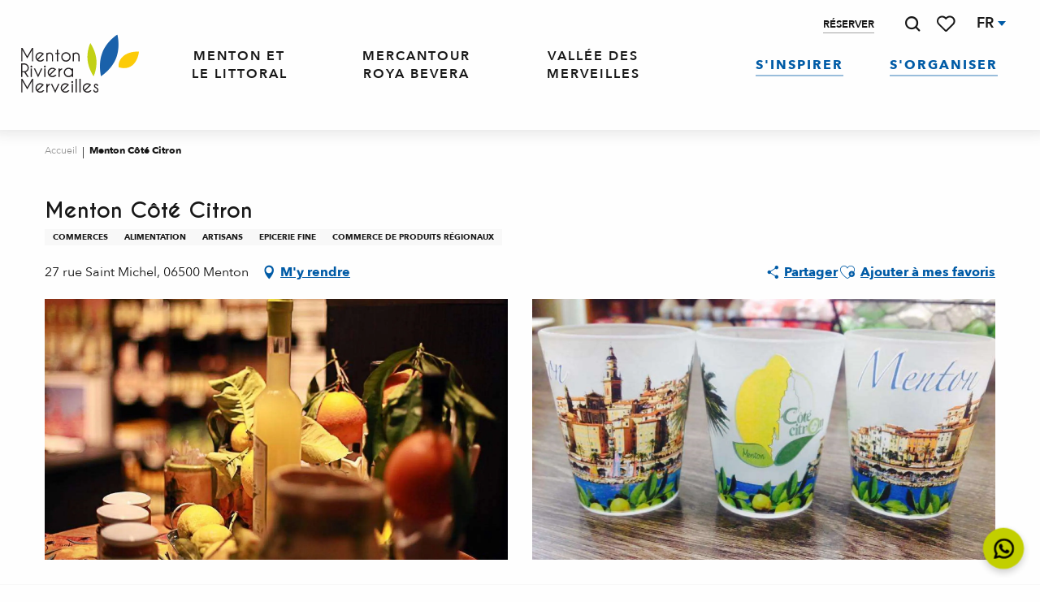

--- FILE ---
content_type: text/html; charset=UTF-8
request_url: https://www.menton-riviera-merveilles.fr/offres/menton-cote-citron-menton-fr-3051671/
body_size: 84816
content:
<!doctype html>
<html class="no-js" lang="fr-FR"><head><script type="importmap">{"imports":{"jquery":"https:\/\/woody.cloudly.space\/app\/themes\/woody-theme\/src\/lib\/custom\/jquery@3.7.1.min.mjs","highcharts":"https:\/\/woody.cloudly.space\/app\/dist\/menton-riviera-merveilles\/addons\/woody-library\/static\/lib\/highcharts-12.1.2\/code\/es-modules\/masters\/highcharts.src.js","woody_library_filter":"https:\/\/woody.cloudly.space\/app\/dist\/menton-riviera-merveilles\/addons\/woody-library\/js\/filter.3dd4b7bece.js","woody_library_woody_component":"https:\/\/woody.cloudly.space\/app\/dist\/menton-riviera-merveilles\/addons\/woody-library\/js\/modules\/components\/woody-component.f868fc8be0.mjs","woody_library_woody_controller":"https:\/\/woody.cloudly.space\/app\/dist\/menton-riviera-merveilles\/addons\/woody-library\/js\/modules\/controllers\/woody-controller.2db0174bdc.mjs","woody_library_summary_map_manager":"https:\/\/woody.cloudly.space\/app\/dist\/menton-riviera-merveilles\/addons\/woody-library\/js\/modules\/managers\/summary\/summary-map-manager.84afb4d49a.mjs","woody_library_summary_accordion_manager":"https:\/\/woody.cloudly.space\/app\/dist\/menton-riviera-merveilles\/addons\/woody-library\/js\/modules\/managers\/summary\/summary-accordion-manager.9b68213f2a.mjs","woody_library_interactive_svg_component":"https:\/\/woody.cloudly.space\/app\/dist\/menton-riviera-merveilles\/addons\/woody-library\/js\/modules\/components\/interactive-svg\/interactive-svg-component.88c1dab784.mjs","woody_library_card_uniq_component":"https:\/\/woody.cloudly.space\/app\/dist\/menton-riviera-merveilles\/addons\/woody-library\/js\/modules\/components\/card\/card-uniq-component.c74c472f73.mjs","woody_library_card_toggler_component":"https:\/\/woody.cloudly.space\/app\/dist\/menton-riviera-merveilles\/addons\/woody-library\/js\/modules\/components\/card\/card-toggler-component.077fbca673.mjs","woody_library_card_slider_component":"https:\/\/woody.cloudly.space\/app\/dist\/menton-riviera-merveilles\/addons\/woody-library\/js\/modules\/components\/card\/card-slider-component.1fcbe821ee.mjs","woody_library_card_map_slider_component":"https:\/\/woody.cloudly.space\/app\/dist\/menton-riviera-merveilles\/addons\/woody-library\/js\/modules\/components\/card\/card-map-slider-component.mjs","woody_library_card_map_manager":"https:\/\/woody.cloudly.space\/app\/dist\/menton-riviera-merveilles\/addons\/woody-library\/js\/modules\/managers\/card\/card-map-manager.aa96fe0af2.mjs","woody_library_summary_controller":"https:\/\/woody.cloudly.space\/app\/dist\/menton-riviera-merveilles\/addons\/woody-library\/js\/modules\/controllers\/summary\/summary-controller.56dc30afe7.mjs","woody_library_focus_controller":"https:\/\/woody.cloudly.space\/app\/dist\/menton-riviera-merveilles\/addons\/woody-library\/js\/modules\/controllers\/focus\/focus-controller.779736d3ae.mjs","woody_library_focus_map_controller":"https:\/\/woody.cloudly.space\/app\/dist\/menton-riviera-merveilles\/addons\/woody-library\/js\/modules\/controllers\/focus\/focus-map-controller.fa756137c4.mjs","woody_library_focus_svg_controller":"https:\/\/woody.cloudly.space\/app\/dist\/menton-riviera-merveilles\/addons\/woody-library\/js\/modules\/controllers\/focus\/focus-svg-controller.e0e66f5917.mjs","woody_library_get_there_link_component":"https:\/\/woody.cloudly.space\/app\/dist\/menton-riviera-merveilles\/addons\/woody-library\/js\/modules\/components\/get-there\/get-there-link-component.236c7b036d.mjs","woody_library_reveal_component":"https:\/\/woody.cloudly.space\/app\/dist\/menton-riviera-merveilles\/addons\/woody-library\/js\/modules\/components\/reveal\/reveal-component.ae2427d122.mjs","woody_addon_touristicmaps_utils":"https:\/\/woody.cloudly.space\/app\/dist\/menton-riviera-merveilles\/addons\/woody-addon-touristicmaps\/js\/utils\/woody-addon-touristicmaps-utils.7b4d5b3788.mjs","woody_addon_touristicmaps_map_manager":"https:\/\/woody.cloudly.space\/app\/dist\/menton-riviera-merveilles\/addons\/woody-addon-touristicmaps\/js\/managers\/woody-addon-touristicmaps-map-manager.25def4f386.mjs","woody_addon_touristicmaps_map_component":"https:\/\/woody.cloudly.space\/app\/dist\/menton-riviera-merveilles\/addons\/woody-addon-touristicmaps\/js\/components\/woody-addon-touristicmaps-map-component.3be29cb99e.mjs","woody_addon_touristicmaps_map_control":"https:\/\/woody.cloudly.space\/app\/dist\/menton-riviera-merveilles\/addons\/woody-addon-touristicmaps\/js\/controls\/woody-addon-touristicmaps-map-control.3ad63029a2.mjs","woody_addon_touristicmaps_center_france_map_control":"https:\/\/woody.cloudly.space\/app\/dist\/menton-riviera-merveilles\/addons\/woody-addon-touristicmaps\/js\/controls\/woody-addon-touristicmaps-center-france-map-control.bfd154a095.mjs","woody_addon_touristicmaps_search_city_map_control":"https:\/\/woody.cloudly.space\/app\/dist\/menton-riviera-merveilles\/addons\/woody-addon-touristicmaps\/js\/controls\/woody-addon-touristicmaps-search-city-map-control.c837cfe0f5.mjs","woody_scrollytelling_controller":"https:\/\/woody.cloudly.space\/app\/dist\/menton-riviera-merveilles\/addons\/woody-addon-scrollytelling\/js\/controllers\/woody-scrollytelling-controller.b0b3becd69.mjs","woody_scrollytelling_menu_controller":"https:\/\/woody.cloudly.space\/app\/dist\/menton-riviera-merveilles\/addons\/woody-addon-scrollytelling\/js\/controllers\/woody-scrollytelling-menu-controller.50cfce8b7a.mjs","woody_scrollytelling_group_controller":"https:\/\/woody.cloudly.space\/app\/dist\/menton-riviera-merveilles\/addons\/woody-addon-scrollytelling\/js\/controllers\/woody-scrollytelling-group-controller.893fc29d3a.mjs","woody_addon_roadbook_global":"https:\/\/woody.cloudly.space\/app\/dist\/menton-riviera-merveilles\/addons\/woody-addon-roadbook\/js\/woody-addon-roadbook-global.bac59b597b.mjs","woody_addon_roadbook_elements":"https:\/\/woody.cloudly.space\/app\/dist\/menton-riviera-merveilles\/addons\/woody-addon-roadbook\/js\/woody-addon-roadbook-elements.1ebf10e34f.mjs","woody_addon_roadbook_tools":"https:\/\/woody.cloudly.space\/app\/dist\/menton-riviera-merveilles\/addons\/woody-addon-roadbook\/js\/woody-addon-roadbook-tools.4c62973343.mjs","woody_addon_roadbook_feed":"https:\/\/woody.cloudly.space\/app\/dist\/menton-riviera-merveilles\/addons\/woody-addon-roadbook\/js\/woody-addon-roadbook-feed.9eef3d6cdb.mjs","woody_addon_roadbook_front":"https:\/\/woody.cloudly.space\/app\/dist\/menton-riviera-merveilles\/addons\/woody-addon-roadbook\/js\/woody-addon-roadbook-front.e97c97cdf2.mjs","woody_addon_roadbook_django":"https:\/\/woody.cloudly.space\/app\/dist\/menton-riviera-merveilles\/addons\/woody-addon-roadbook\/js\/woody-addon-roadbook-django.d8fae5bb70.mjs","woody_roadbook_sheet_list_controller":"https:\/\/woody.cloudly.space\/app\/dist\/menton-riviera-merveilles\/addons\/woody-addon-roadbook\/js\/controllers\/woody-roadbook-sheet-list-controller.a3aea218c2.mjs","woody_roadbook_map_global_controller":"https:\/\/woody.cloudly.space\/app\/dist\/menton-riviera-merveilles\/addons\/woody-addon-roadbook\/js\/controllers\/woody-roadbook-map-global-controller.ca5ca46b9e.mjs","woody_hawwwai_itinerary_elevation_chart_component":"https:\/\/woody.cloudly.space\/app\/dist\/menton-riviera-merveilles\/addons\/woody-addon-hawwwai\/js\/components\/woody-hawwwai-itinerary-elevation-chart-component.1b7e9b6c9a.mjs","woody_hawwwai_itinerary_reveal_controller":"https:\/\/woody.cloudly.space\/app\/dist\/menton-riviera-merveilles\/addons\/woody-addon-hawwwai\/js\/controllers\/woody-hawwwai-itinerary-reveal-controller.2d8a9d49dc.mjs","woody_hawwwai_itinerary_reveal_toggler_controller":"https:\/\/woody.cloudly.space\/app\/dist\/menton-riviera-merveilles\/addons\/woody-addon-hawwwai\/js\/controllers\/woody-hawwwai-itinerary-reveal-toggler-controller.26149551a6.mjs","woody_hawwwai_itinerary_pois_controller":"https:\/\/woody.cloudly.space\/app\/dist\/menton-riviera-merveilles\/addons\/woody-addon-hawwwai\/js\/controllers\/woody-hawwwai-itinerary-pois-controller.2dce389938.mjs","woody_lib_utils":"https:\/\/woody.cloudly.space\/app\/dist\/menton-riviera-merveilles\/addons\/woody-lib-utils\/js\/woody-lib-utils.93266841fa.mjs","woody_addon_search_engine_component":"https:\/\/woody.cloudly.space\/app\/dist\/menton-riviera-merveilles\/addons\/woody-addon-search\/js\/components\/woody-addon-search-engine-component.dc802f6a63.mjs","woody_addon_search_main":"https:\/\/woody.cloudly.space\/app\/dist\/menton-riviera-merveilles\/addons\/woody-addon-search\/js\/woody-addon-search-main.6ea2fe98ba.mjs","woody_addon_search_engine_input_component":"https:\/\/woody.cloudly.space\/app\/dist\/menton-riviera-merveilles\/addons\/woody-addon-search\/js\/components\/woody-addon-search-engine-input-component.1e6a90e877.mjs","woody_addon_search_engine_input_dropdown_component":"https:\/\/woody.cloudly.space\/app\/dist\/menton-riviera-merveilles\/addons\/woody-addon-search\/js\/components\/woody-addon-search-engine-input-dropdown-component.c7e89a83ab.mjs","woody_addon_search_engine_filters_component":"https:\/\/woody.cloudly.space\/app\/dist\/menton-riviera-merveilles\/addons\/woody-addon-search\/js\/components\/woody-addon-search-engine-filters-component.cc5fa80115.mjs","woody_addon_search_engine_results_component":"https:\/\/woody.cloudly.space\/app\/dist\/menton-riviera-merveilles\/addons\/woody-addon-search\/js\/components\/woody-addon-search-engine-results-component.7fe4b9df50.mjs","woody_addon_search_data_controller":"https:\/\/woody.cloudly.space\/app\/dist\/menton-riviera-merveilles\/addons\/woody-addon-search\/js\/controllers\/woody-addon-search-data-controller.a95f731a76.mjs","fuse.js":"https:\/\/woody.cloudly.space\/app\/dist\/menton-riviera-merveilles\/addons\/woody-addon-search\/static\/js\/fuse-v6.4.1\/fuse.esm.min.js","woody_addon_devtools_main":"https:\/\/woody.cloudly.space\/app\/dist\/menton-riviera-merveilles\/addons\/woody-addon-devtools\/js\/woody-addon-devtools-main.5ef617cfdb.mjs","woody_addon_devtools_tools":"https:\/\/woody.cloudly.space\/app\/dist\/menton-riviera-merveilles\/addons\/woody-addon-devtools\/js\/woody-addon-devtools-tools.54d58a68c5.mjs","woody_addon_devtools_color_palette":"https:\/\/woody.cloudly.space\/app\/dist\/menton-riviera-merveilles\/addons\/woody-addon-devtools\/js\/woody-addon-devtools-color-palette.a8a41da40b.mjs","woody_addon_devtools_style_shift":"https:\/\/woody.cloudly.space\/app\/dist\/menton-riviera-merveilles\/addons\/woody-addon-devtools\/js\/woody-addon-devtools-style-shift.c4f6081742.mjs","woody_addon_devtools_fake_touristic_sheet":"https:\/\/woody.cloudly.space\/app\/dist\/menton-riviera-merveilles\/addons\/woody-addon-devtools\/js\/woody-addon-devtools-fake-touristic-sheet.2cb516cd17.mjs","woody_addon_circuits_component":"https:\/\/woody.cloudly.space\/app\/dist\/menton-riviera-merveilles\/addons\/woody-addon-circuits\/js\/components\/woody-addon-circuits-component.4a6e8f9880.mjs","woody_addon_circuits_day_component":"https:\/\/woody.cloudly.space\/app\/dist\/menton-riviera-merveilles\/addons\/woody-addon-circuits\/js\/components\/woody-addon-circuits-day-component.1b03859ec2.mjs","woody_addon_circuits_day_map_manager":"https:\/\/woody.cloudly.space\/app\/dist\/menton-riviera-merveilles\/addons\/woody-addon-circuits\/js\/managers\/woody-addon-circuits-day-map-manager.b4b2246a61.mjs","woody_addon_campaigns_blocks":"https:\/\/woody.cloudly.space\/app\/dist\/menton-riviera-merveilles\/addons\/woody-addon-claims\/js\/woody-addon-campaigns-blocks.cd7b0fdfb1.mjs","woody_addon_claims_blocks":"https:\/\/woody.cloudly.space\/app\/dist\/menton-riviera-merveilles\/addons\/woody-addon-claims\/js\/woody-addon-claims-blocks.d6b0ec349c.mjs","woody_addon_favorites_tools":"https:\/\/woody.cloudly.space\/app\/dist\/menton-riviera-merveilles\/addons\/woody-addon-favorites\/js\/woody-addon-favorites-tools.493a0ea33a.mjs","woody_addon_favorites_btn":"https:\/\/woody.cloudly.space\/app\/dist\/menton-riviera-merveilles\/addons\/woody-addon-favorites\/js\/woody-addon-favorites-btn.371d024552.mjs","woody_addon_favorites_cart":"https:\/\/woody.cloudly.space\/app\/dist\/menton-riviera-merveilles\/addons\/woody-addon-favorites\/js\/woody-addon-favorites-cart.76fc575ef3.mjs","woody_addon_favorites_sections":"https:\/\/woody.cloudly.space\/app\/dist\/menton-riviera-merveilles\/addons\/woody-addon-favorites\/js\/woody-addon-favorites-sections.3c8fc8f133.mjs"}}</script><title>Menton Côté Citron (Menton) | Office de Tourisme Menton, Riviera &amp; Merveilles</title><script>window.globals={"ancestors":{"chapter1":"Offres SIT","chapter2":"ORG - Menton C\u00f4t\u00e9 Citron (Menton) 3051671","chapter3":null},"current_lang":"fr","current_locale":"fr","current_locale_region":"fr_FR","env":"prod","languages":["fr","en","it","de"],"post_id":13803,"post_image":"https:\/\/api.cloudly.space\/resize\/crop\/1200\/627\/60\/aHR0cHM6Ly9zdGF0aWMuYXBpZGFlLXRvdXJpc21lLmNvbS9maWxlc3RvcmUvb2JqZXRzLXRvdXJpc3RpcXVlcy9pbWFnZXMvOTIvMjI1Lzg5MDUwNTIuanBn\/image.jpg","post_title":"ORG - Menton C\u00f4t\u00e9 Citron (Menton) 3051671","post_type":"touristic_sheet","post_modified":"2026-01-02 16:57:55+01:00","sheet_id":3051671,"site_key":"menton-riviera-merveilles","tags":{"places":[],"seasons":[],"themes":[],"targets":[]},"woody_options_pages":{"search_url":11200,"weather_url":0,"favorites_url":11426},"search":{"api":{"uri":"https:\/\/api.tourism-system.com\/v2\/woody\/search\/fr\/v2","args":{"size":15,"threshold":0.5}}},"tmaps":{"url_api":"https:\/\/api.touristicmaps.com\/lib\/mod.mjs","url_api_lazy":"https:\/\/api.touristicmaps.com\/lib\/lazy.mjs"},"hawwwai":{"sheet_options":{"nearby_distance_max":5000}}}</script><script>(function(e){e.eskalad=e.eskalad?e.eskalad:[],e.eskalad.product="woody",e.eskalad.site_key=e.globals.site_key!==void 0?e.globals.site_key:"empty",e.eskalad.timestamp=l("eskalad_timestamp"),e.eskalad.timestamp==null&&(e.eskalad.timestamp=Math.floor(Date.now()/1e3),s("eskalad_timestamp",e.eskalad.timestamp)),e.eskalad.cid=l("eskalad_cid"),e.eskalad.cid==null&&e.eskalad.timestamp!==void 0&&(e.eskalad.cid=e.eskalad.timestamp,c()),e.eskalad.ga_consent=!0;function c(){e.eskalad.cid.toString().search("\\.")<=0&&fetch("/api/clientid").then(a=>a.json()).then(a=>{a.cid!==void 0&&(e.eskalad.cid=a.cid+"."+e.eskalad.cid,s("eskalad_cid",e.eskalad.cid))}).catch(function(a){console.error("Eskalad fetch: "+a.message)})}function l(a){if(e.localStorage!==void 0&&e.localStorage)try{let t=e.localStorage.getItem(a);return t=t==null||isNaN(t)||t==null||t==""?void 0:t,t}catch(t){console.error(["[ESKALAD]",t])}}function s(a,t){if(e.localStorage!==void 0&&e.localStorage)try{e.localStorage.removeItem(a),e.localStorage.setItem(a,t)}catch(d){console.error(["[ESKALAD]",d])}}})(window);
</script><script>document.addEventListener("DOMContentLoaded",function(){document.querySelectorAll("a[href='#consentframework'],a[href='#cmp']").forEach(function(e){e.removeAttribute("target");e.setAttribute("href","javascript:window.Sddan.cmp.displayUI();")})});</script><link rel="preconnect" href="https://cache.consentframework.com" crossorigin><link rel="preconnect" href="https://choices.consentframework.com" crossorigin><link rel="preconnect" href="https://fonts.gstatic.com" crossorigin><link rel="preconnect" href="https://fonts.googleapis.com" crossorigin><link rel="preconnect" href="https://www.googletagmanager.com" crossorigin><link rel="preconnect" href="https://woody.cloudly.space" crossorigin><link rel="preconnect" href="https://api.cloudly.space" crossorigin><script>window.dataLayer=window.dataLayer?window.dataLayer:[];window.dataLayer.push({"event":"globals","data":{"env":"prod","site_key":"menton-riviera-merveilles","page":{"id_page":13803,"name":"ORG &#8211; Menton C\u00f4t\u00e9 Citron (Menton) #3051671","page_type":"touristic_sheet","tags":{"places":[],"seasons":[],"themes":[],"targets":[]}},"lang":"fr","rdbk":{"enable":false},"sheet":{"id_sheet":3051671,"id_sit":"sitra2i-MENTON-RIVIERA-MERVEILLES5106388","id_reservation":null,"name":"Menton C\u00f4t\u00e9 Citron - Menton","type":"Organismes","bordereau":"ORG","city":"Menton"}}});</script><script>(function(w,d,s,l,i) { w[l]=w[l]||[]; w[l].push({ 'gtm.start': new Date().getTime(),event: 'gtm.js' }); var f=d.getElementsByTagName(s)[0], j=d.createElement(s),dl=l!='dataLayer'? '&l='+l:''; j.async=true; j.src='https://www.googletagmanager.com/gtm.js?id='+i+dl; f.parentNode.insertBefore(j,f); })(window,document,'script','dataLayer','GTM-KW3VBSG');</script><link rel="canonical" href="https://www.menton-riviera-merveilles.fr/offres/menton-cote-citron-menton-fr-3051671/"/><meta charset="UTF-8"/><meta http-equiv="X-UA-Compatible" content="IE=edge"/><meta name="generator" content="Raccourci Agency - WP"/><meta name="viewport" content="width=device-width,initial-scale=1"/><meta name="robots" content="max-snippet:-1, max-image-preview:large, max-video-preview:-1"/><meta property="og:type" content="website"/><meta property="og:url" content="https://www.menton-riviera-merveilles.fr/offres/menton-cote-citron-menton-fr-3051671/"/><meta name="twitter:card" content="summary"/><meta property="og:site_name" content="Office de Tourisme Menton, Riviera &amp; Merveilles"/><meta property="og:locale" content="fr_FR"/><meta property="og:locale:alternate" content="en_GB"/><meta property="og:locale:alternate" content="it_IT"/><meta property="og:locale:alternate" content="de_DE"/><meta name="description" property="og:description" content="Liqueur, apéritif, confiture, huile d'olive, vinaigre aux agrumes et citrons de Menton et bien d'autres produits à découvrir..."/><meta property="og:title" content="Menton Côté Citron - Menton"/><meta name="twitter:title" content="Menton Côté Citron - Menton"/><meta name="twitter:description" content="Liqueur, apéritif, confiture, huile d'olive, vinaigre aux agrumes et citrons de Menton et bien d'autres produits à découvrir..."/><meta name="format-detection" content="telephone=no"/><meta property="og:image" content="https://api.cloudly.space/resize/crop/1200/627/60/aHR0cHM6Ly9zdGF0aWMuYXBpZGFlLXRvdXJpc21lLmNvbS9maWxlc3RvcmUvb2JqZXRzLXRvdXJpc3RpcXVlcy9pbWFnZXMvOTIvMjI1Lzg5MDUwNTIuanBn/image.jpg"/><meta name="twitter:image" content="https://api.cloudly.space/resize/crop/1024/512/60/aHR0cHM6Ly9zdGF0aWMuYXBpZGFlLXRvdXJpc21lLmNvbS9maWxlc3RvcmUvb2JqZXRzLXRvdXJpc3RpcXVlcy9pbWFnZXMvOTIvMjI1Lzg5MDUwNTIuanBn/image.jpg"/><meta name="thumbnail" content="https://api.cloudly.space/resize/crop/1200/1200/60/aHR0cHM6Ly9zdGF0aWMuYXBpZGFlLXRvdXJpc21lLmNvbS9maWxlc3RvcmUvb2JqZXRzLXRvdXJpc3RpcXVlcy9pbWFnZXMvOTIvMjI1Lzg5MDUwNTIuanBn/image.jpg"/><script type="application/ld+json" class="woody-schema-graph">{"@context":"https:\/\/schema.org","@graph":[{"@type":"WebSite","url":"https:\/\/www.menton-riviera-merveilles.fr","name":"Office de Tourisme Menton, Riviera &amp; Merveilles","description":"De la M\u00e9diterran\u00e9e aux sommets du Mercantour, en remontant la Roya et la B\u00e9v\u00e9ra, Menton, Riviera &amp; Merveilles est un concentr\u00e9 de merveilles \u00e0 visiter.","potentialAction":[{"@type":"SearchAction","target":"https:\/\/www.menton-riviera-merveilles.fr\/recherche\/?query={search_term_string}","query-input":"required name=search_term_string"}]},{"@type":"WebPage","url":"https:\/\/www.menton-riviera-merveilles.fr\/offres\/menton-cote-citron-menton-fr-3051671\/","headline":"ORG \u2013 Menton C\u00f4t\u00e9 Citron (Menton) #3051671 | Office de Tourisme Menton, Riviera &amp; Merveilles","inLanguage":"fr-FR","datePublished":"2026-01-02 15:57:55","dateModified":"2026-01-02 15:57:55","description":"Liqueur, ap\u00e9ritif, confiture, huile d'olive, vinaigre aux agrumes et citrons de Menton et bien d'autres produits \u00e0 d\u00e9couvrir..."},{"@type":"LocalBusiness","name":"Menton C\u00f4t\u00e9 Citron","description":"Liqueur, ap\u00e9ritif, confiture, huile d'olive, vinaigre aux agrumes et citrons de Menton et bien d'autres produits \u00e0 d\u00e9couvrir...","url":"https:\/\/www.menton-riviera-merveilles.fr\/offres\/menton-cote-citron-menton-fr-3051671\/","geo":{"@type":"GeoCoordinates","latitude":"43.776131","longitude":"7.507085"},"address":{"@type":"PostalAddress","streetAddress":"27 rue Saint Michel","addressLocality":"Menton","postalCode":"06500","addressCountry":"FRANCE"},"location":{"@type":"Place","name":"Adresse","address":{"@type":"PostalAddress","streetAddress":"27 rue Saint Michel","addressLocality":"Menton","postalCode":"06500","addressCountry":"FRANCE"},"geo":{"@type":"GeoCoordinates","latitude":"43.776131","longitude":"7.507085"}},"telephone":["04 93 86 42 18"],"image":["https:\/\/static.apidae-tourisme.com\/filestore\/objets-touristiques\/images\/92\/225\/8905052.jpg","https:\/\/static.apidae-tourisme.com\/filestore\/objets-touristiques\/images\/108\/225\/8905068.jpg"]}]}</script><style>img:is([sizes="auto" i], [sizes^="auto," i]) { contain-intrinsic-size: 3000px 1500px }</style><link rel="alternate" href="https://www.menton-riviera-merveilles.fr/offres/menton-cote-citron-menton-fr-3051671/" hreflang="fr" /><link rel="alternate" href="https://www.menton-riviera-merveilles.co.uk/offers/menton-cote-citron-menton-en-3051671/" hreflang="en" /><link rel="alternate" href="https://www.menton-riviera-merveilles.it/offerte/menton-cote-citron-menton-it-3051671/" hreflang="it" /><link rel="alternate" href="https://www.menton-riviera-merveilles.de/angebote/menton-cote-citron-menton-de-3051671/" hreflang="de" /><script>
window._wpemojiSettings = {"baseUrl":"https:\/\/s.w.org\/images\/core\/emoji\/16.0.1\/72x72\/","ext":".png","svgUrl":"https:\/\/s.w.org\/images\/core\/emoji\/16.0.1\/svg\/","svgExt":".svg","source":{"concatemoji":"https:\/\/www.menton-riviera-merveilles.fr\/wp\/wp-includes\/js\/wp-emoji-release.min.js?ver=6.8.2"}};
/*! This file is auto-generated */
!function(s,n){var o,i,e;function c(e){try{var t={supportTests:e,timestamp:(new Date).valueOf()};sessionStorage.setItem(o,JSON.stringify(t))}catch(e){}}function p(e,t,n){e.clearRect(0,0,e.canvas.width,e.canvas.height),e.fillText(t,0,0);var t=new Uint32Array(e.getImageData(0,0,e.canvas.width,e.canvas.height).data),a=(e.clearRect(0,0,e.canvas.width,e.canvas.height),e.fillText(n,0,0),new Uint32Array(e.getImageData(0,0,e.canvas.width,e.canvas.height).data));return t.every(function(e,t){return e===a[t]})}function u(e,t){e.clearRect(0,0,e.canvas.width,e.canvas.height),e.fillText(t,0,0);for(var n=e.getImageData(16,16,1,1),a=0;a<n.data.length;a++)if(0!==n.data[a])return!1;return!0}function f(e,t,n,a){switch(t){case"flag":return n(e,"\ud83c\udff3\ufe0f\u200d\u26a7\ufe0f","\ud83c\udff3\ufe0f\u200b\u26a7\ufe0f")?!1:!n(e,"\ud83c\udde8\ud83c\uddf6","\ud83c\udde8\u200b\ud83c\uddf6")&&!n(e,"\ud83c\udff4\udb40\udc67\udb40\udc62\udb40\udc65\udb40\udc6e\udb40\udc67\udb40\udc7f","\ud83c\udff4\u200b\udb40\udc67\u200b\udb40\udc62\u200b\udb40\udc65\u200b\udb40\udc6e\u200b\udb40\udc67\u200b\udb40\udc7f");case"emoji":return!a(e,"\ud83e\udedf")}return!1}function g(e,t,n,a){var r="undefined"!=typeof WorkerGlobalScope&&self instanceof WorkerGlobalScope?new OffscreenCanvas(300,150):s.createElement("canvas"),o=r.getContext("2d",{willReadFrequently:!0}),i=(o.textBaseline="top",o.font="600 32px Arial",{});return e.forEach(function(e){i[e]=t(o,e,n,a)}),i}function t(e){var t=s.createElement("script");t.src=e,t.defer=!0,s.head.appendChild(t)}"undefined"!=typeof Promise&&(o="wpEmojiSettingsSupports",i=["flag","emoji"],n.supports={everything:!0,everythingExceptFlag:!0},e=new Promise(function(e){s.addEventListener("DOMContentLoaded",e,{once:!0})}),new Promise(function(t){var n=function(){try{var e=JSON.parse(sessionStorage.getItem(o));if("object"==typeof e&&"number"==typeof e.timestamp&&(new Date).valueOf()<e.timestamp+604800&&"object"==typeof e.supportTests)return e.supportTests}catch(e){}return null}();if(!n){if("undefined"!=typeof Worker&&"undefined"!=typeof OffscreenCanvas&&"undefined"!=typeof URL&&URL.createObjectURL&&"undefined"!=typeof Blob)try{var e="postMessage("+g.toString()+"("+[JSON.stringify(i),f.toString(),p.toString(),u.toString()].join(",")+"));",a=new Blob([e],{type:"text/javascript"}),r=new Worker(URL.createObjectURL(a),{name:"wpTestEmojiSupports"});return void(r.onmessage=function(e){c(n=e.data),r.terminate(),t(n)})}catch(e){}c(n=g(i,f,p,u))}t(n)}).then(function(e){for(var t in e)n.supports[t]=e[t],n.supports.everything=n.supports.everything&&n.supports[t],"flag"!==t&&(n.supports.everythingExceptFlag=n.supports.everythingExceptFlag&&n.supports[t]);n.supports.everythingExceptFlag=n.supports.everythingExceptFlag&&!n.supports.flag,n.DOMReady=!1,n.readyCallback=function(){n.DOMReady=!0}}).then(function(){return e}).then(function(){var e;n.supports.everything||(n.readyCallback(),(e=n.source||{}).concatemoji?t(e.concatemoji):e.wpemoji&&e.twemoji&&(t(e.twemoji),t(e.wpemoji)))}))}((window,document),window._wpemojiSettings);
</script><link rel='preload' as='style' onload='this.onload=null;this.rel="stylesheet"' id='addon-search-stylesheet-css' href='https://woody.cloudly.space/app/dist/menton-riviera-merveilles/addons/woody-addon-search/css/woody-addon-search.3c0e3d2c84.css?ver=3.1.32' media='screen' /><noscript><link rel='stylesheet' id='addon-search-stylesheet-css' href='https://woody.cloudly.space/app/dist/menton-riviera-merveilles/addons/woody-addon-search/css/woody-addon-search.3c0e3d2c84.css?ver=3.1.32' media='screen' /></noscript><link rel='preload' as='style' onload='this.onload=null;this.rel="stylesheet"' id='addon-touristicmaps-stylesheet-css' href='https://woody.cloudly.space/app/dist/menton-riviera-merveilles/addons/woody-addon-touristicmaps/css/woody-addon-touristicmaps.42aea2a6d2.css?ver=2.0.19' media='all' /><noscript><link rel='stylesheet' id='addon-touristicmaps-stylesheet-css' href='https://woody.cloudly.space/app/dist/menton-riviera-merveilles/addons/woody-addon-touristicmaps/css/woody-addon-touristicmaps.42aea2a6d2.css?ver=2.0.19' media='all' /></noscript><link rel='preload' as='style' onload='this.onload=null;this.rel="stylesheet"' id='addon-scrollytelling-stylesheet-css' href='https://woody.cloudly.space/app/dist/menton-riviera-merveilles/addons/woody-addon-scrollytelling/css/woody-addon-scrollytelling.ee9d3e51fb.css?ver=1.0.32' media='all' /><noscript><link rel='stylesheet' id='addon-scrollytelling-stylesheet-css' href='https://woody.cloudly.space/app/dist/menton-riviera-merveilles/addons/woody-addon-scrollytelling/css/woody-addon-scrollytelling.ee9d3e51fb.css?ver=1.0.32' media='all' /></noscript><link rel='preload' as='style' onload='this.onload=null;this.rel="stylesheet"' id='addon-hawwwai-stylesheet-css' href='https://woody.cloudly.space/app/dist/menton-riviera-merveilles/addons/woody-addon-hawwwai/css/front/woody-addon-hawwwai.ebf78ef83d.css?ver=3.4.106' media='all' /><noscript><link rel='stylesheet' id='addon-hawwwai-stylesheet-css' href='https://woody.cloudly.space/app/dist/menton-riviera-merveilles/addons/woody-addon-hawwwai/css/front/woody-addon-hawwwai.ebf78ef83d.css?ver=3.4.106' media='all' /></noscript><link rel='preload' as='style' onload='this.onload=null;this.rel="stylesheet"' id='addon-hawwwai-stylesheet-iti-css' href='https://woody.cloudly.space/app/dist/menton-riviera-merveilles/addons/woody-addon-hawwwai/css/front/woody-addon-hawwwai-iti.551a3c1b6d.css?ver=3.4.106' media='all' /><noscript><link rel='stylesheet' id='addon-hawwwai-stylesheet-iti-css' href='https://woody.cloudly.space/app/dist/menton-riviera-merveilles/addons/woody-addon-hawwwai/css/front/woody-addon-hawwwai-iti.551a3c1b6d.css?ver=3.4.106' media='all' /></noscript><link rel='preload' as='style' onload='this.onload=null;this.rel="stylesheet"' id='addon-campaigns-stylesheet-css' href='https://woody.cloudly.space/app/dist/menton-riviera-merveilles/addons/woody-addon-claims/css/woody-addon-campaigns.1a1f82fdef.css' media='all' /><noscript><link rel='stylesheet' id='addon-campaigns-stylesheet-css' href='https://woody.cloudly.space/app/dist/menton-riviera-merveilles/addons/woody-addon-claims/css/woody-addon-campaigns.1a1f82fdef.css' media='all' /></noscript><link rel='stylesheet' id='swiper-style-main-css' href='https://woody.cloudly.space/app/dist/menton-riviera-merveilles/static/swiper/swiper-bundle.min.css?ver=12.0.2' media='screen' /><link rel='stylesheet' id='main-stylesheet-chunk-0-css' href='https://woody.cloudly.space/app/dist/menton-riviera-merveilles/css/main_chunk_1.cf8a364a1b.css' media='screen' /><link rel='stylesheet' id='main-stylesheet-chunk-1-css' href='https://woody.cloudly.space/app/dist/menton-riviera-merveilles/css/main_chunk_2.44dc10fcaf.css' media='screen' /><link rel='stylesheet' id='main-stylesheet-chunk-2-css' href='https://woody.cloudly.space/app/dist/menton-riviera-merveilles/css/main_chunk_3.d5077adaf4.css' media='screen' /><link rel='preload' as='style' onload='this.onload=null;this.rel="stylesheet"' id='wicon-stylesheet-css' href='https://woody.cloudly.space/app/dist/menton-riviera-merveilles/css/wicon.15b4faa2c7.css' media='screen' /><noscript><link rel='stylesheet' id='wicon-stylesheet-css' href='https://woody.cloudly.space/app/dist/menton-riviera-merveilles/css/wicon.15b4faa2c7.css' media='screen' /></noscript><link rel='stylesheet' id='print-stylesheet-css' href='https://woody.cloudly.space/app/dist/menton-riviera-merveilles/css/print.f6f47df82d.css' media='print' /><script defer src="https://woody.cloudly.space/app/dist/menton-riviera-merveilles/addons/woody-addon-search/js/woody-addon-search.3155b7e4dc.js?ver=3.1.32" id="addon-search-javascripts-js"></script><script defer src="https://woody.cloudly.space/app/themes/woody-theme/src/js/static/obf.min.js?ver=2.3.174" id="obf-js"></script><script defer src="https://woody.cloudly.space/app/dist/menton-riviera-merveilles/addons/woody-addon-eskalad/js/events/eskalad.c2bde38840.js?ver=6.3.3" id="woody-addon-eskalad-js"></script><script defer src="https://woody.cloudly.space/app/dist/menton-riviera-merveilles/addons/woody-addon-eskalad/js/events/eskalad-page.5d2af865c3.js?ver=6.3.3" id="woody-addon-eskalad-page-js"></script><script id="jquery-js-before">
window.siteConfig = {"site_key":"menton-riviera-merveilles","login":"public_menton-riviera-merveilles_website","password":"b37f95578c0d3236dba2ad40ad1dcde6","token":"ODdhMzI5MTg4MTIyOlNFSURYMXRhYmxWZFgwWmRWaG9UV2tSUVZFcFpIRjlYU2tFRVdsNVZWRXRuUmxkUVMxNFZWZz09OldnUldWUXNNQkE4QVVnSldDd1ZTQlZaYlVBcFpWUVlDV1ZOUVYxRmRWQTQ9","mapProviderKeys":{"otmKey":"16ac9246ab905f63c8c8985fa1f98469a37824b3cdf603e3c3b0e2740ab0da3e","gmKey":"AIzaSyB8Fozhi1FKU8oWYJROw8_FgOCbn3wdrhs"},"api_url":"https:\/\/api.tourism-system.com","api_render_url":"https:\/\/api.tourism-system.com","current_lang":"fr","current_season":null,"languages":["fr","en","it","de"],"pll_options":{"browser":0,"rewrite":1,"hide_default":0,"force_lang":3,"redirect_lang":0,"media_support":1,"uninstall":0,"sync":["taxonomies"],"post_types":["touristic_sheet","short_link","woody_topic","tourtrip_step","woody_rdbk_leaflets","woody_rdbk_feeds","testimony","profile"],"taxonomies":["themes","places","seasons","targets","expression_category","profile_category","leaflet_category","visitor_category","accommodation_category","mobility_category","channel_category","trip_duration"],"domains":{"fr":"https:\/\/www.menton-riviera-merveilles.fr","en":"https:\/\/www.menton-riviera-merveilles.co.uk","it":"https:\/\/www.menton-riviera-merveilles.it","de":"https:\/\/www.menton-riviera-merveilles.de"},"version":"3.5.4","first_activation":1613463784,"media":{"duplicate":0},"default_lang":"fr","previous_version":"3.5.3"}};
window.useLeafletLibrary=1;window.DrupalAngularConfig=window.DrupalAngularConfig || {};window.DrupalAngularConfig.mapProviderKeys={"otmKey":"16ac9246ab905f63c8c8985fa1f98469a37824b3cdf603e3c3b0e2740ab0da3e","gmKey":"AIzaSyB8Fozhi1FKU8oWYJROw8_FgOCbn3wdrhs"};
</script><script type="module" src="https://woody.cloudly.space/app/themes/woody-theme/src/lib/custom/jquery@3.7.1.min.mjs" id="jquery-js"></script><script defer src="https://woody.cloudly.space/app/themes/woody-theme/src/lib/custom/moment-with-locales@2.22.2.min.js" id="jsdelivr_moment-js"></script><script id="woody-addon-hawwwai-sheet-js-extra">
var __hw = {"SECTIONS.TOURISM.SHEET.PERIODS.TODAY":"Aujourd'hui","SECTIONS.TOURISM.SHEET.PERIODS.HAPPENING":"A lieu","SECTIONS.TOURISM.SHEET.PERIODS.ENDED":"Termin\u00e9","SECTIONS.TOURISM.SHEET.PERIODS.ENDED_FOR_TODAY":"Termin\u00e9 pour aujourd'hui","SECTIONS.TOURISM.SHEET.PERIODS.FROM_TODAY":"\u00c0 partir d'aujourd'hui","SECTIONS.TOURISM.SHEET.PERIODS.FROM":"Du","SECTIONS.TOURISM.SHEET.PERIODS.UNTIL_TODAY":"Aujourd'hui","SECTIONS.TOURISM.SHEET.PERIODS.TO":"jusqu'\u00e0","SECTIONS.TOURISM.SHEET.PERIODS.UNTIL":"au","SECTIONS.TOURISM.SHEET.PERIODS.UNTIL_LONG":"jusqu'au","SECTIONS.TOURISM.SHEET.PERIODS.ON":"Le","SECTIONS.TOURISM.SHEET.PERIODS.OPENED":"Ouvert","SECTIONS.TOURISM.SHEET.PERIODS.CLOSED":"Ferm\u00e9","SECTIONS.TOURISM.SHEET.PERIODS.CLOSEDFORTODAY":"Ferm\u00e9 pour aujourd'hui","SECTIONS.TOURISM.SHEET.PERIODS.UNDEFINED":"Horaires non d\u00e9finis","SECTIONS.TOURISM.SHEET.PERIODS.NOW":"En ce moment","GLOBAL.TIMES.TO":"jusqu'\u00e0"};
</script><script type="module" src="https://woody.cloudly.space/app/dist/menton-riviera-merveilles/addons/woody-addon-hawwwai/js/woody-addon-hawwwai-sheet.8b4192203b.mjs?ver=3.4.106" id="woody-addon-hawwwai-sheet-js"></script><script defer src="https://woody.cloudly.space/app/dist/menton-riviera-merveilles/static/swiper/swiper-bundle.min.js?ver=12.0.2" id="jsdelivr_swiper-js"></script><script type="module" src="https://woody.cloudly.space/app/dist/menton-riviera-merveilles/addons/woody-addon-claims/js/woody-addon-claims.094619d2c3.mjs" id="addon-claims-javascripts-js"></script><script type="module" src="https://woody.cloudly.space/app/dist/menton-riviera-merveilles/addons/woody-addon-favorites/js/woody-addon-favorites.c46dfed72b.mjs" id="addon-favorites-javascripts-js"></script><script defer src="https://woody.cloudly.space/app/themes/woody-theme/src/lib/npm/flatpickr/dist/flatpickr.min.js?ver=4.5.7" id="jsdelivr_flatpickr-js"></script><script defer src="https://woody.cloudly.space/app/themes/woody-theme/src/lib/npm/flatpickr/dist/l10n/fr.js?ver=4.5.7" id="jsdelivr_flatpickr_l10n-js"></script><script defer src="https://woody.cloudly.space/app/themes/woody-theme/src/lib/custom/nouislider@10.1.0.min.js" id="jsdelivr_nouislider-js"></script><script defer src="https://woody.cloudly.space/app/themes/woody-theme/src/lib/custom/lazysizes@4.1.2.min.js" id="jsdelivr_lazysizes-js"></script><script defer src="https://woody.cloudly.space/app/themes/woody-theme/src/lib/custom/moment-timezone-with-data.min.js" id="jsdelivr_moment_tz-js"></script><script defer src="https://woody.cloudly.space/app/themes/woody-theme/src/lib/custom/js.cookie@2.2.1.min.js" id="jsdelivr_jscookie-js"></script><script defer src="https://woody.cloudly.space/app/themes/woody-theme/src/lib/custom/rellax@1.10.1.min.js" id="jsdelivr_rellax-js"></script><script defer src="https://woody.cloudly.space/app/themes/woody-theme/src/lib/custom/iframeResizer@4.3.7.min.js?ver=4.3.7" id="jsdelivr_iframeresizer-js"></script><script defer src="https://woody.cloudly.space/app/themes/woody-theme/src/lib/npm/plyr/dist/plyr.min.js?ver=3.6.8" id="jsdelivr_plyr-js"></script><script defer src="https://woody.cloudly.space/wp/wp-includes/js/dist/hooks.min.js?ver=4d63a3d491d11ffd8ac6" id="wp-hooks-js"></script><script defer src="https://woody.cloudly.space/wp/wp-includes/js/dist/i18n.min.js?ver=5e580eb46a90c2b997e6" id="wp-i18n-js"></script><script defer src="https://woody.cloudly.space/app/themes/woody-theme/src/js/static/i18n-ltr.min.js?ver=2.3.174" id="wp-i18n-ltr-js"></script><script id="main-modules-js-extra">
var WoodyMainJsModules = {"jquery":{"path":"https:\/\/www.menton-riviera-merveilles.fr\/app\/themes\/woody-theme\/src\/lib\/custom\/jquery@3.7.1.min.mjs"},"highcharts":{"path":"https:\/\/www.menton-riviera-merveilles.fr\/app\/dist\/menton-riviera-merveilles\/addons\/woody-library\/static\/lib\/highcharts-12.1.2\/code\/es-modules\/masters\/highcharts.src.js"},"woody_library_filter":{"path":"https:\/\/www.menton-riviera-merveilles.fr\/app\/dist\/menton-riviera-merveilles\/addons\/woody-library\/js\/filter.3dd4b7bece.js"},"woody_library_woody_component":{"path":"https:\/\/www.menton-riviera-merveilles.fr\/app\/dist\/menton-riviera-merveilles\/addons\/woody-library\/js\/modules\/components\/woody-component.f868fc8be0.mjs"},"woody_library_woody_controller":{"path":"https:\/\/www.menton-riviera-merveilles.fr\/app\/dist\/menton-riviera-merveilles\/addons\/woody-library\/js\/modules\/controllers\/woody-controller.2db0174bdc.mjs"},"woody_library_summary_map_manager":{"path":"https:\/\/www.menton-riviera-merveilles.fr\/app\/dist\/menton-riviera-merveilles\/addons\/woody-library\/js\/modules\/managers\/summary\/summary-map-manager.84afb4d49a.mjs"},"woody_library_summary_accordion_manager":{"path":"https:\/\/www.menton-riviera-merveilles.fr\/app\/dist\/menton-riviera-merveilles\/addons\/woody-library\/js\/modules\/managers\/summary\/summary-accordion-manager.9b68213f2a.mjs"},"woody_library_interactive_svg_component":{"path":"https:\/\/www.menton-riviera-merveilles.fr\/app\/dist\/menton-riviera-merveilles\/addons\/woody-library\/js\/modules\/components\/interactive-svg\/interactive-svg-component.88c1dab784.mjs","component":"woody-interactive-svg"},"woody_library_card_uniq_component":{"path":"https:\/\/www.menton-riviera-merveilles.fr\/app\/dist\/menton-riviera-merveilles\/addons\/woody-library\/js\/modules\/components\/card\/card-uniq-component.c74c472f73.mjs","component":"woody-card-uniq"},"woody_library_card_toggler_component":{"path":"https:\/\/www.menton-riviera-merveilles.fr\/app\/dist\/menton-riviera-merveilles\/addons\/woody-library\/js\/modules\/components\/card\/card-toggler-component.077fbca673.mjs","component":"woody-card-toggler"},"woody_library_card_slider_component":{"path":"https:\/\/www.menton-riviera-merveilles.fr\/app\/dist\/menton-riviera-merveilles\/addons\/woody-library\/js\/modules\/components\/card\/card-slider-component.1fcbe821ee.mjs","component":"woody-card-slider"},"woody_library_card_map_slider_component":{"path":"https:\/\/www.menton-riviera-merveilles.fr\/app\/dist\/menton-riviera-merveilles\/addons\/woody-library\/js\/modules\/components\/card\/card-map-slider-component.mjs","component":"woody-card-map-slider"},"woody_library_card_map_manager":{"path":"https:\/\/www.menton-riviera-merveilles.fr\/app\/dist\/menton-riviera-merveilles\/addons\/woody-library\/js\/modules\/managers\/card\/card-map-manager.aa96fe0af2.mjs"},"woody_library_summary_controller":{"path":"https:\/\/www.menton-riviera-merveilles.fr\/app\/dist\/menton-riviera-merveilles\/addons\/woody-library\/js\/modules\/controllers\/summary\/summary-controller.56dc30afe7.mjs","controller":"woody_library_summary_controller"},"woody_library_focus_controller":{"path":"https:\/\/www.menton-riviera-merveilles.fr\/app\/dist\/menton-riviera-merveilles\/addons\/woody-library\/js\/modules\/controllers\/focus\/focus-controller.779736d3ae.mjs","controller":"woody_library_focus_controller"},"woody_library_focus_map_controller":{"path":"https:\/\/www.menton-riviera-merveilles.fr\/app\/dist\/menton-riviera-merveilles\/addons\/woody-library\/js\/modules\/controllers\/focus\/focus-map-controller.fa756137c4.mjs","controller":"woody_library_focus_map_controller"},"woody_library_focus_svg_controller":{"path":"https:\/\/www.menton-riviera-merveilles.fr\/app\/dist\/menton-riviera-merveilles\/addons\/woody-library\/js\/modules\/controllers\/focus\/focus-svg-controller.e0e66f5917.mjs","controller":"woody_library_focus_svg_controller"},"woody_library_get_there_link_component":{"path":"https:\/\/www.menton-riviera-merveilles.fr\/app\/dist\/menton-riviera-merveilles\/addons\/woody-library\/js\/modules\/components\/get-there\/get-there-link-component.236c7b036d.mjs","component":"woody-get-there-link"},"woody_library_reveal_component":{"path":"https:\/\/www.menton-riviera-merveilles.fr\/app\/dist\/menton-riviera-merveilles\/addons\/woody-library\/js\/modules\/components\/reveal\/reveal-component.ae2427d122.mjs","component":"woody-reveal"},"woody_addon_touristicmaps_utils":{"path":"https:\/\/www.menton-riviera-merveilles.fr\/app\/dist\/menton-riviera-merveilles\/addons\/woody-addon-touristicmaps\/js\/utils\/woody-addon-touristicmaps-utils.7b4d5b3788.mjs"},"woody_addon_touristicmaps_map_manager":{"path":"https:\/\/www.menton-riviera-merveilles.fr\/app\/dist\/menton-riviera-merveilles\/addons\/woody-addon-touristicmaps\/js\/managers\/woody-addon-touristicmaps-map-manager.25def4f386.mjs"},"woody_addon_touristicmaps_map_component":{"path":"https:\/\/www.menton-riviera-merveilles.fr\/app\/dist\/menton-riviera-merveilles\/addons\/woody-addon-touristicmaps\/js\/components\/woody-addon-touristicmaps-map-component.3be29cb99e.mjs","component":"woody-map"},"woody_addon_touristicmaps_map_control":{"path":"https:\/\/www.menton-riviera-merveilles.fr\/app\/dist\/menton-riviera-merveilles\/addons\/woody-addon-touristicmaps\/js\/controls\/woody-addon-touristicmaps-map-control.3ad63029a2.mjs"},"woody_addon_touristicmaps_center_france_map_control":{"path":"https:\/\/www.menton-riviera-merveilles.fr\/app\/dist\/menton-riviera-merveilles\/addons\/woody-addon-touristicmaps\/js\/controls\/woody-addon-touristicmaps-center-france-map-control.bfd154a095.mjs"},"woody_addon_touristicmaps_search_city_map_control":{"path":"https:\/\/www.menton-riviera-merveilles.fr\/app\/dist\/menton-riviera-merveilles\/addons\/woody-addon-touristicmaps\/js\/controls\/woody-addon-touristicmaps-search-city-map-control.c837cfe0f5.mjs"},"woody_scrollytelling_controller":{"path":"https:\/\/www.menton-riviera-merveilles.fr\/app\/dist\/menton-riviera-merveilles\/addons\/woody-addon-scrollytelling\/js\/controllers\/woody-scrollytelling-controller.b0b3becd69.mjs","controller":"woody_scrollytelling_controller"},"woody_scrollytelling_menu_controller":{"path":"https:\/\/www.menton-riviera-merveilles.fr\/app\/dist\/menton-riviera-merveilles\/addons\/woody-addon-scrollytelling\/js\/controllers\/woody-scrollytelling-menu-controller.50cfce8b7a.mjs","controller":"woody_scrollytelling_menu_controller"},"woody_scrollytelling_group_controller":{"path":"https:\/\/www.menton-riviera-merveilles.fr\/app\/dist\/menton-riviera-merveilles\/addons\/woody-addon-scrollytelling\/js\/controllers\/woody-scrollytelling-group-controller.893fc29d3a.mjs","controller":"woody_scrollytelling_group_controller"},"woody_addon_roadbook_global":{"path":"https:\/\/www.menton-riviera-merveilles.fr\/app\/dist\/menton-riviera-merveilles\/addons\/woody-addon-roadbook\/js\/woody-addon-roadbook-global.bac59b597b.mjs"},"woody_addon_roadbook_elements":{"path":"https:\/\/www.menton-riviera-merveilles.fr\/app\/dist\/menton-riviera-merveilles\/addons\/woody-addon-roadbook\/js\/woody-addon-roadbook-elements.1ebf10e34f.mjs"},"woody_addon_roadbook_tools":{"path":"https:\/\/www.menton-riviera-merveilles.fr\/app\/dist\/menton-riviera-merveilles\/addons\/woody-addon-roadbook\/js\/woody-addon-roadbook-tools.4c62973343.mjs"},"woody_addon_roadbook_feed":{"path":"https:\/\/www.menton-riviera-merveilles.fr\/app\/dist\/menton-riviera-merveilles\/addons\/woody-addon-roadbook\/js\/woody-addon-roadbook-feed.9eef3d6cdb.mjs"},"woody_addon_roadbook_front":{"path":"https:\/\/www.menton-riviera-merveilles.fr\/app\/dist\/menton-riviera-merveilles\/addons\/woody-addon-roadbook\/js\/woody-addon-roadbook-front.e97c97cdf2.mjs"},"woody_addon_roadbook_django":{"path":"https:\/\/www.menton-riviera-merveilles.fr\/app\/dist\/menton-riviera-merveilles\/addons\/woody-addon-roadbook\/js\/woody-addon-roadbook-django.d8fae5bb70.mjs"},"woody_roadbook_sheet_list_controller":{"path":"https:\/\/www.menton-riviera-merveilles.fr\/app\/dist\/menton-riviera-merveilles\/addons\/woody-addon-roadbook\/js\/controllers\/woody-roadbook-sheet-list-controller.a3aea218c2.mjs","controller":"woody_roadbook_sheet_list_controller"},"woody_roadbook_map_global_controller":{"path":"https:\/\/www.menton-riviera-merveilles.fr\/app\/dist\/menton-riviera-merveilles\/addons\/woody-addon-roadbook\/js\/controllers\/woody-roadbook-map-global-controller.ca5ca46b9e.mjs","controller":"woody_roadbook_map_global_controller"},"woody_hawwwai_itinerary_elevation_chart_component":{"path":"https:\/\/www.menton-riviera-merveilles.fr\/app\/dist\/menton-riviera-merveilles\/addons\/woody-addon-hawwwai\/js\/components\/woody-hawwwai-itinerary-elevation-chart-component.1b7e9b6c9a.mjs","component":"woody-hawwwai-itinerary-elevation-chart"},"woody_hawwwai_itinerary_reveal_controller":{"path":"https:\/\/www.menton-riviera-merveilles.fr\/app\/dist\/menton-riviera-merveilles\/addons\/woody-addon-hawwwai\/js\/controllers\/woody-hawwwai-itinerary-reveal-controller.2d8a9d49dc.mjs","controller":"woody_hawwwai_itinerary_reveal_controller"},"woody_hawwwai_itinerary_reveal_toggler_controller":{"path":"https:\/\/www.menton-riviera-merveilles.fr\/app\/dist\/menton-riviera-merveilles\/addons\/woody-addon-hawwwai\/js\/controllers\/woody-hawwwai-itinerary-reveal-toggler-controller.26149551a6.mjs","controller":"woody_hawwwai_itinerary_reveal_toggler_controller"},"woody_hawwwai_itinerary_pois_controller":{"path":"https:\/\/www.menton-riviera-merveilles.fr\/app\/dist\/menton-riviera-merveilles\/addons\/woody-addon-hawwwai\/js\/controllers\/woody-hawwwai-itinerary-pois-controller.2dce389938.mjs","controller":"woody_hawwwai_itinerary_pois_controller"}};
</script><script type="module" src="https://woody.cloudly.space/app/dist/menton-riviera-merveilles/addons/woody-library/js/modules/main.9a249a7be1.mjs" id="main-modules-js"></script><script type="module" src="https://woody.cloudly.space/app/dist/menton-riviera-merveilles/js/main.9105d19d41.mjs" id="main-javascripts-js"></script><link rel="icon" type="image/x-icon" href="https://woody.cloudly.space/app/dist/menton-riviera-merveilles/favicon/favicon/favicon.31e83d32b6.ico"><link rel="icon" type="image/png" sizes="16x16" href="https://woody.cloudly.space/app/dist/menton-riviera-merveilles/favicon/favicon/favicon-16x16.bc73b5d02f.png"><link rel="icon" type="image/png" sizes="32x32" href="https://woody.cloudly.space/app/dist/menton-riviera-merveilles/favicon/favicon/favicon-32x32.0fe9d848ee.png"><link rel="icon" type="image/png" sizes="48x48" href="https://woody.cloudly.space/app/dist/menton-riviera-merveilles/favicon/favicon/favicon-48x48.9cccf4faee.png"><link rel="apple-touch-icon" sizes="57x57" href="https://woody.cloudly.space/app/dist/menton-riviera-merveilles/favicon/favicon/apple-touch-icon-57x57.7730005d0f.png"><link rel="apple-touch-icon" sizes="60x60" href="https://woody.cloudly.space/app/dist/menton-riviera-merveilles/favicon/favicon/apple-touch-icon-60x60.56c382f566.png"><link rel="apple-touch-icon" sizes="72x72" href="https://woody.cloudly.space/app/dist/menton-riviera-merveilles/favicon/favicon/apple-touch-icon-72x72.7b1d97c8f7.png"><link rel="apple-touch-icon" sizes="76x76" href="https://woody.cloudly.space/app/dist/menton-riviera-merveilles/favicon/favicon/apple-touch-icon-76x76.f26d8b8e07.png"><link rel="apple-touch-icon" sizes="114x114" href="https://woody.cloudly.space/app/dist/menton-riviera-merveilles/favicon/favicon/apple-touch-icon-114x114.9a9f49c59c.png"><link rel="apple-touch-icon" sizes="120x120" href="https://woody.cloudly.space/app/dist/menton-riviera-merveilles/favicon/favicon/apple-touch-icon-120x120.0a108c61aa.png"><link rel="apple-touch-icon" sizes="144x144" href="https://woody.cloudly.space/app/dist/menton-riviera-merveilles/favicon/favicon/apple-touch-icon-144x144.bce2b3b2b6.png"><link rel="apple-touch-icon" sizes="152x152" href="https://woody.cloudly.space/app/dist/menton-riviera-merveilles/favicon/favicon/apple-touch-icon-152x152.01ad9ca650.png"><link rel="apple-touch-icon" sizes="167x167" href="https://woody.cloudly.space/app/dist/menton-riviera-merveilles/favicon/favicon/apple-touch-icon-167x167.079099f432.png"><link rel="apple-touch-icon" sizes="180x180" href="https://woody.cloudly.space/app/dist/menton-riviera-merveilles/favicon/favicon/apple-touch-icon-180x180.ad8b815fd3.png"><link rel="apple-touch-icon" sizes="1024x1024" href="https://woody.cloudly.space/app/dist/menton-riviera-merveilles/favicon/favicon/apple-touch-icon-1024x1024.3aebe52588.png"></head><body class="wp-singular touristic_sheet-template-default single single-touristic_sheet postid-13803 wp-theme-woody-theme wp-child-theme-menton-riviera-merveilles prod apirender apirender-wordpress woody-hawwwai-sheet sheet-v2 sheet-org">
            <noscript><iframe src="https://www.googletagmanager.com/ns.html?id=GTM-KW3VBSG" height="0" width="0" style="display:none;visibility:hidden"></iframe></noscript>
        
            
    
    <div class="main-wrapper flex-container flex-dir-column">
                                <div class="woody-component-headnavs">
    
    <a href="#" class="screen-reader-text skip-link woody-component-button primary normal" aria-label="Aller directement au contenu principal de la page">
     <span class="button-label"> Aller au contenu principal</span>
    </a>

    
                        <ul class="tools list-unstyled flex-container align-middle">
                                                                                        <li >
                                                                    <a class="no-ext shop-link eskalad" href="https://www.menton-riviera-merveilles.fr/boutique/" target="_self" title="Réserver" data-event='header_booking_link_click' data-name='Réserver'>
                                                                                                                            <span>Réserver</span>
                                                                            </a>
                                                            </li>
                                                                                                                                <li class="favorites-tool"><div class="woody-component-favorites-block tpl_01">
            <a class="woody-favorites-cart" href="https://www.menton-riviera-merveilles.fr/mes-favoris/" data-favtarget="https://www.menton-riviera-merveilles.fr/mes-favoris/" title="Favoris" data-label="Favoris">
                                    <div>
                <i class="wicon wicon-060-favoris" aria-hidden="true"></i>
                <span class="show-for-sr">Voir les favoris</span>
                <span class="counter is-empty"></span>
            </div>
                </a>
    </div>
</li>
                                                    <li class="search-tool"><div class="search-toggler-wrapper woody-component-esSearch-block">
    <span role="button" aria-label="Recherche" class="esSearch-button results-toggler" data-label="Recherche" title="Recherche" tabindex="0">
        <span class="wicon wicon-053-loupe-par-defaut search-icon"></span>
        <span class="button-label" data-label="Recherche"></span>
    </span>
</div>
</li>
                                                    <li class="lang_switcher-tool"><div class="woody-lang_switcher woody-lang_switcher-reveal tpl_01" data-label="Langue" role="button" aria-label="Choix de la langue"><div class="lang_switcher-button" data-label="Langue"  tabindex="0"><div class="fr" data-lang="fr">fr</div></div></div></li>
                                            </ul>
            
    

            <header role="banner" class="woody-component-header tpl_01 site-header" data-click-open="true" data-disable-hover="true" data-dropdown-menu="data-dropdown-menu" data-sticky-container="data-sticky-container">
    <div class="main-menu-wrapper">
        <nav class="top-bar title-bar" id="main-menu" role="navigation">
            <ul class="menu dropdown horizontal align-center align-middle fullwidth-dropdowns">
                                    <li class="is-brand-logo isAbs">
                                                        <a class="menuLogo" href="https://www.menton-riviera-merveilles.fr/" target="_self" data-post-id="11">
                                                                                                    <span class="no-visible-text menu-logo-site-name isAbs">Office de Tourisme Menton, Riviera &amp; Merveilles</span>
                                    <span class="brand-logo"><svg xmlns:dc="http://purl.org/dc/elements/1.1/" xmlns:cc="http://creativecommons.org/ns#" xmlns:rdf="http://www.w3.org/1999/02/22-rdf-syntax-ns#" xmlns:svg="http://www.w3.org/2000/svg" xmlns="http://www.w3.org/2000/svg" xmlns:sodipodi="http://sodipodi.sourceforge.net/DTD/sodipodi-0.dtd" xmlns:inkscape="http://www.inkscape.org/namespaces/inkscape" version="1.1" id="svg2" xml:space="preserve" width="542.66669" height="269" viewBox="0 0 542.66669 269" sodipodi:docname="B.bloc-marque-MRM.eps">
    <metadata id="metadata8">
        <rdf:RDF>
            <cc:Work rdf:about="">
                <dc:format>image/svg+xml</dc:format>
                <dc:type rdf:resource="http://purl.org/dc/dcmitype/StillImage" />
            </cc:Work>
        </rdf:RDF>
    </metadata>
    <defs id="defs6" />
    <sodipodi:namedview pagecolor="#ffffff" bordercolor="#666666" borderopacity="1" objecttolerance="10" gridtolerance="10" guidetolerance="10" inkscape:pageopacity="0" inkscape:pageshadow="2" inkscape:window-width="640" inkscape:window-height="480" id="namedview4" />
    <g id="g10" inkscape:groupmode="layer" inkscape:label="ink_ext_XXXXXX" transform="matrix(1.3333333,0,0,-1.3333333,0,269)">
        <g id="g12" transform="scale(0.1)">
            <path d="m 2805.63,1390.69 c -155.55,-398.999 -42.88,-818.01 -42.88,-818.01 0,0 364.8,227.84 520.35,626.78 155.56,398.98 42.87,818.01 42.87,818.01 0,0 -364.8,-227.78 -520.34,-626.78" fill="#1a61aa" style="fill-opacity:1;fill-rule:nonzero;stroke:none" id="path14" />
            <path d="m 2599.26,1156.02 c 31.45,-316.59 -95.45,-583.321 -95.45,-583.321 0,0 -177.88,246.571 -209.32,563.161 -31.45,316.58 95.45,583.31 95.45,583.31 0,0 177.86,-246.57 209.32,-563.15" fill="#c2d114" style="fill-opacity:1;fill-rule:nonzero;stroke:none" id="path16" />
            <path d="m 3840.03,950.699 c -210.62,-171.871 -471.14,-62.258 -471.14,-62.258 0,0 -42.3,216.569 168.33,388.439 210.61,171.85 532.74,148.11 532.74,148.11 0,0 -19.31,-302.42 -229.93,-474.291" fill="#fccb08" style="fill-opacity:1;fill-rule:nonzero;stroke:none" id="path18" />
            <path class="text" d="m 2618.16,135.43 c 9.88,-9.871 14.78,-21.809 14.78,-35.7894 0,-14.1914 -4.97,-26.1914 -14.94,-35.9609 -9.97,-9.7383 -21.86,-14.6016 -35.63,-14.6016 -14.01,0 -25.91,4.8633 -35.85,14.6016 -9.85,9.7695 -14.77,25.082 -14.77,45.8323 l -38.87,-10.18 c 0,-24.6523 8.69,-45.7734 26.09,-63.2226 17.37,-17.4805 38.49,-26.23831 63.4,-26.23831 24.65,0 45.71,8.75781 63.1,26.23831 17.35,17.4492 26.03,38.6797 26.03,63.5312 0,24.4684 -8.64,45.5584 -25.92,63.2574 -10.67,10.743 -28.38,22.723 -53.06,36.114 -14.77,9.277 -24.39,16.16 -28.71,20.699 -6.77,6.769 -10.12,14.879 -10.12,24.367 0,9.66 3.35,17.82 10.12,24.481 6.84,6.73 14.94,10.043 24.37,10.043 9.72,0 17.46,-2.942 23.32,-8.911 5.87,-5.98 10.01,-18.363 12.48,-37.031 l 34.57,13.879 v 5.871 c 0,17.07 -6.46,32.149 -19.43,45.34 -13.6,13.602 -30.55,20.371 -50.94,20.371 -20.16,0 -37.43,-7.262 -51.78,-21.762 -14.4,-14.519 -21.6,-31.949 -21.6,-52.281 0,-20.367 7.2,-37.648 21.6,-51.84 8.81,-8.867 24.26,-19.258 46.25,-31.199 17.92,-11.527 29.75,-20.051 35.51,-25.609 m -428.9,-30.828 c -12.95,16.859 -19.46,39.148 -19.46,66.937 0,33.781 11.94,62.512 35.79,86.25 23.89,23.742 52.59,35.641 86.08,35.641 27.81,0 50.1,-6.45 66.95,-19.418 z m 203.33,148.117 23.74,23.742 c -4.53,4.961 -7.56,8.32 -9.22,10.18 -4.76,4.757 -9.49,9.078 -14.18,12.968 -29.03,23.032 -62.79,34.551 -101.26,34.551 -44.84,0 -83.15,-15.879 -114.94,-47.66 -31.78,-31.789 -47.63,-70.102 -47.63,-114.961 0,-45.008 15.85,-83.4687 47.63,-115.2577 31.79,-31.7422 70.1,-47.62114 114.94,-47.62114 45.07,0 83.55,15.94144 115.44,47.76954 6.35,6.4101 13.87,15.6289 22.51,27.7891 l -39.8,14.1796 c -4.76,-5.7382 -8.63,-10.1796 -11.73,-13.2578 -23.85,-23.6289 -52.64,-35.4804 -86.42,-35.4804 -31.24,0 -56.54,8.7382 -75.9,26.2382 z M 2015.8,16.6406 h 39.21 V 484.422 h -39.21 z m -131.74,0 h 39.2 V 484.422 h -39.2 z M 1766.82,407.879 c -8.85,0 -16.43,-3.09 -22.82,-9.379 -6.4,-6.289 -9.56,-13.879 -9.56,-22.68 0,-9.05 3.16,-16.742 9.56,-22.992 6.39,-6.269 13.97,-9.418 22.82,-9.418 8.86,0 16.49,3.149 22.84,9.418 6.39,6.25 9.59,13.942 9.59,22.992 0,8.801 -3.2,16.391 -9.59,22.68 -6.35,6.289 -13.98,9.379 -22.84,9.379 M 1747.1,16.6406 h 39.2 V 308.828 h -39.2 z m -319.35,87.9614 c -12.95,16.859 -19.47,39.148 -19.47,66.937 0,33.781 11.95,62.512 35.79,86.25 23.85,23.742 52.54,35.641 86.08,35.641 27.81,0 50.1,-6.45 66.96,-19.418 z m 203.32,148.117 23.75,23.742 c -4.53,4.961 -7.63,8.32 -9.23,10.18 -4.75,4.757 -9.49,9.078 -14.18,12.968 -29.03,23.032 -62.78,34.551 -101.26,34.551 -44.84,0 -83.14,-15.879 -114.93,-47.66 -31.79,-31.789 -47.63,-70.102 -47.63,-114.961 0,-45.008 15.84,-83.4687 47.63,-115.2577 31.79,-31.7422 70.09,-47.62114 114.93,-47.62114 45.08,0 83.53,15.94144 115.44,47.76954 6.35,6.4101 13.85,15.6289 22.51,27.7891 l -39.79,14.1796 c -4.76,-5.7382 -8.64,-10.1796 -11.74,-13.2578 -23.89,-23.6289 -52.64,-35.4804 -86.42,-35.4804 -31.24,0 -56.53,8.7382 -75.9,26.2382 z m -557.27,56.109 h -44.7 L 1176.58,0 l 147.8,308.828 h -44.76 L 1176.58,86.0898 Z M 871.379,16.6406 h 39.207 V 167.219 c 0.836,31.89 12.738,59.16 35.785,81.769 15.848,16.043 33.113,24.492 51.848,25.332 v 41.621 c -30.031,-1.453 -59.262,-15.742 -87.633,-42.902 v 35.789 H 871.379 Z M 556.992,104.602 c -12.969,16.859 -19.469,39.148 -19.469,66.937 0,33.781 11.95,62.512 35.793,86.25 23.891,23.742 52.598,35.641 86.082,35.641 27.786,0 50.086,-6.45 66.997,-19.418 z m 203.324,148.117 23.743,23.742 c -4.528,4.961 -7.582,8.32 -9.219,10.18 -4.754,4.757 -9.512,9.078 -14.207,12.968 -29,23.032 -62.781,34.551 -101.235,34.551 -44.839,0 -83.148,-15.879 -114.933,-47.66 -31.75,-31.789 -47.633,-70.102 -47.633,-114.961 0,-45.008 15.883,-83.4687 47.633,-115.2577 31.785,-31.7422 70.094,-47.62114 114.933,-47.62114 45.075,0 83.528,15.94144 115.442,47.76954 6.328,6.4101 13.851,15.6289 22.504,27.7891 L 757.551,98.3984 C 752.793,92.6602 748.898,88.2188 745.816,85.1406 721.969,61.5117 693.16,49.6602 659.398,49.6602 c -31.242,0 -56.535,8.7382 -75.894,26.2382 z M 0.0390625,484.441 6.22266,473.91 V 16.6406 H 45.1133 V 406.059 L 211.68,118.48 377.727,406.059 V 16.6406 h 39.144 V 473.91 l 5.863,10.531 H 378 L 211.68,195.93 44.7773,484.441 H 0.0390625" fill="#231f20" style="fill-opacity:1;fill-rule:nonzero;stroke:none" id="path20" />
            <path class="text" d="m 1723.65,619.871 c -23.88,-23.691 -52.7,-35.48 -86.41,-35.48 -33.76,0 -62.55,11.789 -86.4,35.48 -23.85,23.629 -35.79,52.32 -35.79,86.078 0,33.711 11.94,62.531 35.79,86.422 23.85,23.84 52.64,35.789 86.4,35.789 33.71,0 62.53,-11.949 86.41,-35.789 17.88,-17.922 28.96,-38.519 33.28,-61.723 v -49.07 c -4.32,-23.047 -15.4,-43.629 -33.28,-61.707 m 72.49,223.707 h -39.21 v -25.609 c -34.72,33.929 -74.66,50.883 -119.69,50.883 -44.85,0 -83.15,-15.891 -114.94,-47.692 -31.79,-31.73 -47.69,-70.18 -47.69,-115.211 0,-44.84 15.9,-83.148 47.69,-114.937 31.79,-31.793 70.09,-47.703 114.94,-47.703 45.03,0 84.97,16.98 119.69,50.953 v -42.883 h 39.21 z M 1293.79,551.379 h 39.2 v 150.57 c 0.8,31.84 12.77,59.11 35.8,81.781 15.84,15.989 33.13,24.481 51.84,25.27 v 41.66 c -30.03,-1.449 -59.26,-15.738 -87.64,-42.871 v 35.789 h -39.2 z m -314.364,87.91 c -12.969,16.852 -19.469,39.18 -19.469,66.992 0,33.688 11.941,62.438 35.789,86.18 23.834,23.789 52.534,35.699 86.084,35.699 27.79,0 50.08,-6.531 66.93,-19.48 z m 203.324,148.109 23.74,23.743 c -4.55,4.968 -7.63,8.379 -9.24,10.179 -4.73,4.758 -9.5,9.071 -14.19,12.969 -29.02,23.039 -62.78,34.563 -101.23,34.563 -44.86,0 -83.146,-15.891 -114.959,-47.692 -31.785,-31.73 -47.672,-70.07 -47.672,-114.879 0,-45.082 15.887,-83.48 47.672,-115.269 31.813,-31.793 70.099,-47.703 114.959,-47.703 45.08,0 83.53,15.953 115.42,47.863 6.35,6.328 13.87,15.617 22.51,27.726 l -39.8,14.25 c -4.73,-5.757 -8.63,-10.187 -11.73,-13.277 -23.89,-23.691 -52.64,-35.48 -86.4,-35.48 -31.26,0 -56.6,8.691 -75.9,26.191 z M 820.461,942.609 c -8.844,0 -16.426,-3.14 -22.816,-9.429 -6.348,-6.239 -9.559,-13.809 -9.559,-22.668 0,-9.082 3.211,-16.711 9.559,-22.992 6.39,-6.25 13.972,-9.391 22.816,-9.391 8.867,0 16.492,3.141 22.84,9.391 6.39,6.281 9.601,13.91 9.601,22.992 0,8.859 -3.211,16.429 -9.601,22.668 -6.348,6.289 -13.973,9.429 -22.84,9.429 M 800.723,551.379 H 839.93 V 843.578 H 800.723 Z M 483.531,843.578 H 438.77 L 586.316,534.68 734.105,843.578 H 689.371 L 586.316,620.762 Z m -131.113,99.031 c -8.844,0 -16.469,-3.14 -22.82,-9.429 -6.414,-6.239 -9.598,-13.809 -9.598,-22.668 0,-9.082 3.184,-16.711 9.598,-22.992 6.351,-6.25 13.976,-9.391 22.82,-9.391 8.801,0 16.426,3.141 22.844,9.391 6.328,6.281 9.527,13.91 9.527,22.992 0,8.859 -3.199,16.429 -9.527,22.668 -6.418,6.289 -14.043,9.429 -22.844,9.429 m -19.781,-391.23 h 39.207 v 292.199 h -39.207 z m -117.832,0 h 47.8 L 156.18,715.191 c 20.968,5.168 41.925,18.231 62.941,39.207 30.238,30.231 45.348,66.813 45.348,109.821 0,42.82 -15.11,79.312 -45.348,109.551 -25.332,25.269 -56.156,40.42 -92.598,45.34 H 0 V 551.379 H 39.207 V 709.051 H 109.57 Z M 109.57,979.641 c 31.895,0 59.157,-11.262 81.77,-33.762 22.605,-22.57 33.926,-49.77 33.926,-81.66 0,-32.059 -11.321,-59.43 -33.926,-82.039 -22.613,-22.68 -49.875,-33.989 -81.77,-33.989 H 39.207 v 231.45 h 70.363" fill="#231f20" style="fill-opacity:1;fill-rule:nonzero;stroke:none" id="path22" />
            <path class="text" d="m 1842.73,1333.23 c 15.84,15.19 34.55,22.82 56.16,22.82 21.6,0 40.33,-7.74 56.17,-23.14 15.85,-15.42 23.73,-34.02 23.73,-55.84 v -191.02 h 38.89 v 193.47 c -0.59,33.11 -11.84,60.69 -33.76,82.73 -21.92,21.96 -50.25,33.01 -85.03,33.01 -32.69,0 -57.5,-8.47 -74.35,-25.34 v 8.32 h -39.21 v -292.19 h 39.21 v 221.84 c 3.45,8.26 9.55,16.7 18.19,25.34 m -294.06,29.61 c 33.76,0 62.57,-11.95 86.42,-35.79 23.82,-23.85 35.79,-52.66 35.79,-86.42 0,-33.72 -11.97,-62.4 -35.79,-86.08 -23.85,-23.64 -52.66,-35.48 -86.42,-35.48 -33.72,0 -62.51,11.84 -86.42,35.48 -23.82,23.68 -35.79,52.36 -35.79,86.08 0,33.76 11.97,62.57 35.79,86.42 23.91,23.84 52.7,35.79 86.42,35.79 m -114.94,-6.94 c -31.74,-31.79 -47.63,-70.2 -47.63,-115.27 0,-44.8 15.89,-83.15 47.63,-114.94 31.79,-31.74 70.07,-47.63 114.94,-47.63 45.07,0 83.42,15.89 115.11,47.63 31.68,31.79 47.52,70.14 47.52,114.94 0,45.07 -15.84,83.48 -47.52,115.27 -31.69,31.79 -70.04,47.67 -115.11,47.67 -44.87,0 -83.15,-15.88 -114.94,-47.67 m -255.92,22.34 v -38.83 h 56.75 v -253.36 h 39.21 v 253.36 h 56.74 v 38.83 h -56.74 v 118.85 h -39.21 v -118.85 z m -249.044,-45.01 c 15.839,15.19 34.574,22.82 56.156,22.82 21.608,0 40.338,-7.74 56.178,-23.14 15.84,-15.42 23.79,-34.02 23.79,-55.84 v -191.02 h 38.83 v 193.47 c -0.59,33.11 -11.84,60.69 -33.76,82.73 -21.92,21.96 -50.25,33.01 -85.038,33.01 -32.692,0 -57.5,-8.47 -74.344,-25.34 v 8.32 h -39.211 v -292.19 h 39.211 v 221.84 c 3.52,8.26 9.555,16.7 18.188,25.34 M 556.984,1174.02 c -12.949,16.84 -19.464,39.2 -19.464,66.93 0,33.78 11.964,62.53 35.793,86.25 23.906,23.74 52.589,35.64 86.097,35.64 27.789,0 50.082,-6.45 66.992,-19.43 z m 203.344,148.12 23.727,23.72 c -4.528,4.97 -7.571,8.32 -9.227,10.19 -4.754,4.75 -9.488,9.07 -14.183,12.97 -29.024,23.05 -62.782,34.55 -101.235,34.55 -44.863,0 -83.168,-15.88 -114.957,-47.67 -31.723,-31.79 -47.633,-70.09 -47.633,-114.95 0,-45.02 15.91,-83.47 47.633,-115.26 31.789,-31.74 70.094,-47.63 114.957,-47.63 45.078,0 83.531,15.95 115.418,47.78 6.356,6.41 13.875,15.63 22.508,27.8 l -39.789,14.2 c -4.738,-5.77 -8.637,-10.21 -11.738,-13.29 -23.844,-23.64 -52.637,-35.48 -86.399,-35.48 -31.265,0 -56.531,8.76 -75.894,26.23 z M 0.03125,1553.84 6.21094,1543.32 V 1086.05 H 45.1055 v 389.44 l 166.5665,-287.6 166.043,287.6 v -389.44 h 39.168 v 457.27 l 5.867,10.52 H 377.988 L 211.672,1265.34 44.793,1553.84 H 0.03125" fill="#231f20" style="fill-opacity:1;fill-rule:nonzero;stroke:none" id="path24" />
        </g>
    </g>
</svg>
</span>
                                                                                            </a>
                                                                    </li>
                                                        <li class=" is-dropdown-submenu-parent">
                                                        <a class="menuLink" href="https://www.menton-riviera-merveilles.fr/menton-et-le-littoral/" target="_self" data-post-id="16234">
                                                                                                                                                                            <span class="menuLink-title">Menton et le littoral</span>
                                                                                                                                </a>
                                                                            <ul class="menu is-dropdown-submenu" data-link-parent="16234" data-title="Menton et le littoral" aria-expanded="false">
                                <li class="grid-container"><div class="grid_1col_tpl_01 grid-x submenu-id-16234 submenu-littoral padd-top-md padd-bottom-md grid-padding-x grid-padding-y"><div class="cell xmedium-down-order-9"><div class="grid-x align-center submenu-list"><div class="cell large-6 padd-all-sm"><a class="woody-component woody-component-nav-item-image tpl_05 isRel bg-black bgimg-op-75 " href="https://www.menton-riviera-merveilles.fr/menton-et-le-littoral/menton-ville-dart-et-dhistoire/sevader-dans-les-jardins/" data-post-id="16251" target="_self"><figure aria-label="Jardin Botanique Val Rahmeh Menton Pango Visual" itemscope itemtype="http://schema.org/ImageObject"  class="isRel imageObject menuLinkMediaWrapper"
    ><noscript><img class="imageObject-img img-responsive a42-ac-replace-img" src="https://woody.cloudly.space/app/uploads/menton-riviera-merveilles/2025/06/thumbs/Jardin-botanique-Val-Rahmeh-Menton-Pango-Visual-640x360.webp" alt="Jardin Botanique Val Rahmeh Menton Pango Visual" itemprop="thumbnail"/></noscript><img class="imageObject-img img-responsive lazyload a42-ac-replace-img" src="https://woody.cloudly.space/app/themes/woody-theme/src/img/blank/ratio_16_9.webp" data-src="https://woody.cloudly.space/app/uploads/menton-riviera-merveilles/2025/06/thumbs/Jardin-botanique-Val-Rahmeh-Menton-Pango-Visual-640x360.webp" data-sizes="auto" data-srcset="https://woody.cloudly.space/app/uploads/menton-riviera-merveilles/2025/06/thumbs/Jardin-botanique-Val-Rahmeh-Menton-Pango-Visual-360x203.webp 360w, https://woody.cloudly.space/app/uploads/menton-riviera-merveilles/2025/06/thumbs/Jardin-botanique-Val-Rahmeh-Menton-Pango-Visual-640x360.webp 640w, https://woody.cloudly.space/app/uploads/menton-riviera-merveilles/2025/06/thumbs/Jardin-botanique-Val-Rahmeh-Menton-Pango-Visual-1200x675.webp 1200w, https://woody.cloudly.space/app/uploads/menton-riviera-merveilles/2025/06/thumbs/Jardin-botanique-Val-Rahmeh-Menton-Pango-Visual-1920x1080.webp 1920w" alt="Jardin Botanique Val Rahmeh Menton Pango Visual" itemprop="thumbnail"/><meta itemprop="datePublished" content="2025-06-17 13:41:03"><span class="hide imageObject-description" itemprop="description" data-nosnippet>Jardin Botanique Val Rahmeh Menton Pango Visual</span><figcaption class="imageObject-caption flex-container align-middle isAbs bottom left hide" data-nosnippet><span class="imageObject-icon copyright-icon flex-container align-center align-middle">©</span><span class="imageObject-text imageObject-description" itemprop="caption">Jardin Botanique Val Rahmeh Menton Pango Visual</span></figcaption></figure><div class="nav-item-section fullcenterbox"><div class="menuLink-titles"><div class="menuLink-texts has-title"><span class="menuLink-title block-span">S'évader dans les jardins</span></div></div></div></a></div><div class="cell large-4"><div class="grid-x right-part full-height"><div class="cell large-6 padd-all-sm"><a class="woody-component woody-component-nav-item-image tpl_06 isRel bg-black bgimg-op-75 " href="https://www.menton-riviera-merveilles.fr/menton-et-le-littoral/la-riviera-et-ses-villages-perches/" data-post-id="16242" target="_self"><figure aria-label="Roquebrune Village Vue Sur Le Cap Martin Pango Visual" itemscope itemtype="http://schema.org/ImageObject"  class="isRel imageObject menuLinkMediaWrapper"
    ><noscript><img class="imageObject-img img-responsive a42-ac-replace-img" src="https://woody.cloudly.space/app/uploads/menton-riviera-merveilles/2021/04/thumbs/roquebrune-village-vue-sur-le-cap-martin-pango-visual-640x480-crop-1712924430.webp" alt="Roquebrune Village Vue Sur Le Cap Martin" itemprop="thumbnail"/></noscript><img class="imageObject-img img-responsive lazyload a42-ac-replace-img" src="https://woody.cloudly.space/app/themes/woody-theme/src/img/blank/ratio_4_3.webp" data-src="https://woody.cloudly.space/app/uploads/menton-riviera-merveilles/2021/04/thumbs/roquebrune-village-vue-sur-le-cap-martin-pango-visual-640x480-crop-1712924430.webp" data-sizes="auto" data-srcset="https://woody.cloudly.space/app/uploads/menton-riviera-merveilles/2021/04/thumbs/roquebrune-village-vue-sur-le-cap-martin-pango-visual-360x270-crop-1712924430.webp 360w, https://woody.cloudly.space/app/uploads/menton-riviera-merveilles/2021/04/thumbs/roquebrune-village-vue-sur-le-cap-martin-pango-visual-640x480-crop-1712924430.webp 640w, https://woody.cloudly.space/app/uploads/menton-riviera-merveilles/2021/04/thumbs/roquebrune-village-vue-sur-le-cap-martin-pango-visual-1200x900-crop-1712924429.webp 1200w, https://woody.cloudly.space/app/uploads/menton-riviera-merveilles/2021/04/thumbs/roquebrune-village-vue-sur-le-cap-martin-pango-visual-1920x1440-crop-1712924428.webp 1920w" alt="Roquebrune Village Vue Sur Le Cap Martin" itemprop="thumbnail"/><meta itemprop="datePublished" content="2021-04-28 14:54:53"><span class="hide imageObject-description" itemprop="description" data-nosnippet>Roquebrune Village Vue Sur Le Cap Martin Pango Visual</span><figcaption class="imageObject-caption flex-container align-middle isAbs bottom left hide" data-nosnippet><span class="imageObject-icon copyright-icon flex-container align-center align-middle">©</span><span class="imageObject-text imageObject-description" itemprop="caption">Roquebrune Village Vue Sur Le Cap Martin Pango Visual</span></figcaption></figure><div class="nav-item-section fullcenterbox"><div class="menuLink-titles"><div class="menuLink-texts has-title"><span class="menuLink-title block-span">La Riviera et ses villages perchés</span></div></div></div></a></div><div class="cell large-6 padd-all-sm"><a class="woody-component woody-component-nav-item-image tpl_06 isRel bg-black bgimg-op-75 " href="https://www.menton-riviera-merveilles.fr/menton-et-le-littoral/menton-ville-dart-et-dhistoire/le-citron-de-menton/" data-post-id="16252" target="_self"><figure aria-label="Citron Igp Menton Villedementon" itemscope itemtype="http://schema.org/ImageObject"  class="isRel imageObject menuLinkMediaWrapper"
    ><noscript><img class="imageObject-img img-responsive a42-ac-replace-img" src="https://woody.cloudly.space/app/uploads/menton-riviera-merveilles/2021/04/thumbs/citron-igp-menton-villedementon-640x480-crop-1620309825.jpg" alt="Citron Igp Menton" itemprop="thumbnail"/></noscript><img class="imageObject-img img-responsive lazyload a42-ac-replace-img" src="https://woody.cloudly.space/app/themes/woody-theme/src/img/blank/ratio_4_3.webp" data-src="https://woody.cloudly.space/app/uploads/menton-riviera-merveilles/2021/04/thumbs/citron-igp-menton-villedementon-640x480-crop-1620309825.jpg" data-sizes="auto" data-srcset="https://woody.cloudly.space/app/uploads/menton-riviera-merveilles/2021/04/thumbs/citron-igp-menton-villedementon-360x270-crop-1620309825.jpg 360w, https://woody.cloudly.space/app/uploads/menton-riviera-merveilles/2021/04/thumbs/citron-igp-menton-villedementon-640x480-crop-1620309825.jpg 640w, https://woody.cloudly.space/app/uploads/menton-riviera-merveilles/2021/04/thumbs/citron-igp-menton-villedementon-1200x900-crop-1620309825.jpg 1200w, https://woody.cloudly.space/app/uploads/menton-riviera-merveilles/2021/04/thumbs/citron-igp-menton-villedementon-1920x1440-crop-1620309824.jpg 1920w" alt="Citron Igp Menton" itemprop="thumbnail"/><meta itemprop="datePublished" content="2021-04-28 13:32:21"><span class="hide imageObject-description" itemprop="description" data-nosnippet>Citron Igp Menton Villedementon</span><figcaption class="imageObject-caption flex-container align-middle isAbs bottom left hide" data-nosnippet><span class="imageObject-icon copyright-icon flex-container align-center align-middle">©</span><span class="imageObject-text imageObject-description" itemprop="caption">Citron Igp Menton Villedementon</span></figcaption></figure><div class="nav-item-section fullcenterbox"><div class="menuLink-titles"><div class="menuLink-texts has-title"><span class="menuLink-title block-span">Le citron de Menton</span></div></div></div></a></div><div class="cell large-6 padd-all-sm"><a class="woody-component woody-component-nav-item-image tpl_06 isRel bg-black bgimg-op-75 " href="https://www.menton-riviera-merveilles.fr/menton-et-le-littoral/nos-incontournables/trophee-dauguste/" data-post-id="16240" target="_self"><figure aria-label="Couple découvrant le Trophée d'Auguste à La Turbie" itemscope itemtype="http://schema.org/ImageObject"  class="isRel imageObject menuLinkMediaWrapper"
    ><noscript><img class="imageObject-img img-responsive a42-ac-replace-img" src="https://woody.cloudly.space/app/uploads/menton-riviera-merveilles/2021/05/thumbs/la-tubie-trophee-dauguste-pango-visual-2-640x480-crop-1621873610.jpg" alt="Couple découvrant le Trophée d'Auguste à La Turbie" itemprop="thumbnail"/></noscript><img class="imageObject-img img-responsive lazyload a42-ac-replace-img" src="https://woody.cloudly.space/app/themes/woody-theme/src/img/blank/ratio_4_3.webp" data-src="https://woody.cloudly.space/app/uploads/menton-riviera-merveilles/2021/05/thumbs/la-tubie-trophee-dauguste-pango-visual-2-640x480-crop-1621873610.jpg" data-sizes="auto" data-srcset="https://woody.cloudly.space/app/uploads/menton-riviera-merveilles/2021/05/thumbs/la-tubie-trophee-dauguste-pango-visual-2-360x270-crop-1621873610.jpg 360w, https://woody.cloudly.space/app/uploads/menton-riviera-merveilles/2021/05/thumbs/la-tubie-trophee-dauguste-pango-visual-2-640x480-crop-1621873610.jpg 640w, https://woody.cloudly.space/app/uploads/menton-riviera-merveilles/2021/05/thumbs/la-tubie-trophee-dauguste-pango-visual-2-1200x900-crop-1621873610.jpg 1200w, https://woody.cloudly.space/app/uploads/menton-riviera-merveilles/2021/05/thumbs/la-tubie-trophee-dauguste-pango-visual-2-1920x1440-crop-1621873609.jpg 1920w" alt="Couple découvrant le Trophée d'Auguste à La Turbie" itemprop="thumbnail"/><meta itemprop="datePublished" content="2021-05-24 16:13:21"><span class="hide imageObject-description" itemprop="description" data-nosnippet>Couple découvrant le Trophée d'Auguste à La Turbie</span><figcaption class="imageObject-caption flex-container align-middle isAbs bottom left hide" data-nosnippet><span class="imageObject-icon copyright-icon flex-container align-center align-middle">©</span><span class="imageObject-text imageObject-description" itemprop="caption">Couple découvrant le Trophée d'Auguste à La Turbie</span></figcaption></figure><div class="nav-item-section fullcenterbox"><div class="menuLink-titles"><div class="menuLink-texts has-title"><span class="menuLink-title block-span">Trophée d'Auguste</span></div></div></div></a></div><div class="cell large-6 padd-all-sm"><a class="woody-component woody-component-nav-item-image tpl_06 isRel bg-black bgimg-op-75 " href="https://www.menton-riviera-merveilles.fr/menton-et-le-littoral/menton-ville-dart-et-dhistoire/" data-post-id="16241" target="_self"><figure aria-label="Vue sur la vielle ville de Menton" itemscope itemtype="http://schema.org/ImageObject"  class="isRel imageObject menuLinkMediaWrapper"
    ><noscript><img class="imageObject-img img-responsive a42-ac-replace-img" src="https://woody.cloudly.space/app/uploads/menton-riviera-merveilles/2021/05/thumbs/menton-fokke-baarssen-shutterstock-640x480.jpg" alt="Vue sur la vielle ville de Menton" itemprop="thumbnail"/></noscript><img class="imageObject-img img-responsive lazyload a42-ac-replace-img" src="https://woody.cloudly.space/app/themes/woody-theme/src/img/blank/ratio_4_3.webp" data-src="https://woody.cloudly.space/app/uploads/menton-riviera-merveilles/2021/05/thumbs/menton-fokke-baarssen-shutterstock-640x480.jpg" data-sizes="auto" data-srcset="https://woody.cloudly.space/app/uploads/menton-riviera-merveilles/2021/05/thumbs/menton-fokke-baarssen-shutterstock-360x270.jpg 360w, https://woody.cloudly.space/app/uploads/menton-riviera-merveilles/2021/05/thumbs/menton-fokke-baarssen-shutterstock-640x480.jpg 640w, https://woody.cloudly.space/app/uploads/menton-riviera-merveilles/2021/05/thumbs/menton-fokke-baarssen-shutterstock-1200x900.jpg 1200w, https://woody.cloudly.space/app/uploads/menton-riviera-merveilles/2021/05/thumbs/menton-fokke-baarssen-shutterstock-1920x1440.jpg 1920w" alt="Vue sur la vielle ville de Menton" itemprop="thumbnail"/><meta itemprop="datePublished" content="2021-05-14 17:22:24"><span class="hide imageObject-description" itemprop="description" data-nosnippet>Vue sur la vielle ville de Menton </span><figcaption class="imageObject-caption flex-container align-middle isAbs bottom left hide" data-nosnippet><span class="imageObject-icon copyright-icon flex-container align-center align-middle">©</span><span class="imageObject-text imageObject-description" itemprop="caption">Vue sur la vielle ville de Menton </span></figcaption></figure><div class="nav-item-section fullcenterbox"><div class="menuLink-titles"><div class="menuLink-texts has-title"><span class="menuLink-title block-span">Menton Ville d'art et d'histoire</span></div></div></div></a></div></div></div><div class="cell large-2 list padd-all-sm padd-left-lg"><span class="list-title">J'aime aussi...</span><div class="cell padd-top-sm padd-bottom-sm"><div class="woody-component woody-component-nav-item-list tpl_01 "><a   href="https://www.menton-riviera-merveilles.fr/sinspirer/decouvrez-menton-riviera-merveilles/que-faire-a-menton-riviera-merveilles-nos-10-incontournables/" data-post-id="" target="_self"><div class="menuLink-titles"><div class="menuLink-texts has-title"><span class="menuLink-title block-span">Que faire à Menton, Riviera & Merveilles, nos 10 incontournables !</span></div></div></a></div></div><div class="cell padd-top-sm padd-bottom-sm"><div class="woody-component woody-component-nav-item-list tpl_01 "><a   href="https://www.menton-riviera-merveilles.fr/sinspirer/art-et-inspiration/dans-les-pas-de-le-corbusier/" data-post-id="" target="_self"><div class="menuLink-titles"><div class="menuLink-texts has-title"><span class="menuLink-title block-span">Dans les pas de Le Corbusier</span></div></div></a></div></div><div class="cell padd-top-sm padd-bottom-sm"><div class="woody-component woody-component-nav-item-list tpl_01 "><a   href="https://www.menton-riviera-merveilles.fr/menton-et-le-littoral/nos-incontournables/vieille-ville-de-menton/" data-post-id="" target="_self"><div class="menuLink-titles"><div class="menuLink-texts has-title"><span class="menuLink-title block-span">Vieille ville de Menton</span></div></div></a></div></div><div class="cell padd-top-sm padd-bottom-sm"><div class="woody-component woody-component-nav-item-list tpl_01 "><a   href="https://www.menton-riviera-merveilles.fr/menton-et-le-littoral/nos-incontournables/marche-des-halles/" data-post-id="" target="_self"><div class="menuLink-titles"><div class="menuLink-texts has-title"><span class="menuLink-title block-span">Marché des Halles</span></div></div></a></div></div><div class="cell padd-top-sm padd-bottom-sm"><div class="woody-component woody-component-nav-item-list tpl_01 "><a   href="https://www.menton-riviera-merveilles.fr/menton-et-le-littoral/menton-ville-dart-et-dhistoire/sevader-dans-les-jardins/" data-post-id="" target="_self"><div class="menuLink-titles"><div class="menuLink-texts has-title"><span class="menuLink-title block-span">S'évader dans les jardins</span></div></div></a></div></div></div></div></div></div></li>
                            </ul>
                                            </li>
                                                        <li class=" is-dropdown-submenu-parent">
                                                        <a class="menuLink" href="https://www.menton-riviera-merveilles.fr/mercantour-roya-bevera/" target="_self" data-post-id="16255">
                                                                                                                                                                            <span class="menuLink-title">Mercantour Roya Bevera</span>
                                                                                                                                </a>
                                                                            <ul class="menu is-dropdown-submenu" data-link-parent="16255" data-title="Mercantour Roya Bevera" aria-expanded="false">
                                <li class="grid-container"><div class="grid_1col_tpl_01 grid-x submenu-id-16255 submenu-mercantour padd-top-md padd-bottom-md grid-padding-x grid-padding-y"><div class="cell xmedium-down-order-9"><div class="grid-x align-center submenu-list"><div class="cell large-9"><div class="grid-x"><div class="cell large-4 padd-all-sm"><a class="woody-component woody-component-nav-item-image    tpl_09
 isRel bg-black bgimg-op-75 " href="https://www.menton-riviera-merveilles.fr/mercantour-roya-bevera/parc-du-mercantour/" data-post-id="25356" target="_self"><figure aria-label="Le lac Long Inférieur aux Merveilles en hiver" itemscope itemtype="http://schema.org/ImageObject"  class="isRel imageObject menuLinkMediaWrapper"
    ><noscript><img class="imageObject-img img-responsive a42-ac-replace-img" src="https://woody.cloudly.space/app/uploads/menton-riviera-merveilles/2024/01/thumbs/Lac-mercantour-enneige-640x854.jpg" alt="Le lac Long Inférieur aux Merveilles en hiver" itemprop="thumbnail"/></noscript><img class="imageObject-img img-responsive lazyload a42-ac-replace-img" src="https://woody.cloudly.space/app/themes/woody-theme/src/img/blank/ratio_3_4.webp" data-src="https://woody.cloudly.space/app/uploads/menton-riviera-merveilles/2024/01/thumbs/Lac-mercantour-enneige-640x854.jpg" data-sizes="auto" data-srcset="https://woody.cloudly.space/app/uploads/menton-riviera-merveilles/2024/01/thumbs/Lac-mercantour-enneige-360x480.jpg 360w, https://woody.cloudly.space/app/uploads/menton-riviera-merveilles/2024/01/thumbs/Lac-mercantour-enneige-640x854.jpg 640w, https://woody.cloudly.space/app/uploads/menton-riviera-merveilles/2024/01/thumbs/Lac-mercantour-enneige-1200x1600.jpg 1200w" alt="Le lac Long Inférieur aux Merveilles en hiver" itemprop="thumbnail"/><meta itemprop="datePublished" content="2024-01-11 10:28:29"><span class="hide imageObject-description" itemprop="description" data-nosnippet>Le lac Long Inférieur aux Merveilles en hiver</span><figcaption class="imageObject-caption flex-container align-middle isAbs bottom left hide" data-nosnippet><span class="imageObject-icon copyright-icon flex-container align-center align-middle">©</span><span class="imageObject-text imageObject-description" itemprop="caption">Le lac Long Inférieur aux Merveilles en hiver</span></figcaption></figure><div class="nav-item-section fullcenterbox"><div class="menuLink-titles"><div class="menuLink-texts has-title"><span class="menuLink-title block-span">Le parc du Mercantour</span></div></div></div></a></div><div class="cell large-4 padd-all-sm"><a class="woody-component woody-component-nav-item-image    tpl_09
 isRel bg-black bgimg-op-75 " href="https://www.menton-riviera-merveilles.fr/mercantour-roya-bevera/vallee-de-la-roya/" data-post-id="16261" target="_self"><figure aria-label="Hameau De Piene Haute Breil Sur Roya Remy Masseglia Lez Art Creation" itemscope itemtype="http://schema.org/ImageObject"  class="isRel imageObject menuLinkMediaWrapper"
    ><noscript><img class="imageObject-img img-responsive a42-ac-replace-img" src="https://woody.cloudly.space/app/uploads/menton-riviera-merveilles/2025/03/thumbs/Hameau-de-Piene-Haute-Breil-sur-Roya-Remy-Masseglia-_-Lez-Art-Creation-640x854.webp" alt="Hameau De Piene Haute Breil Sur Roya Remy Masseglia Lez Art Creation" itemprop="thumbnail"/></noscript><img class="imageObject-img img-responsive lazyload a42-ac-replace-img" src="https://woody.cloudly.space/app/themes/woody-theme/src/img/blank/ratio_3_4.webp" data-src="https://woody.cloudly.space/app/uploads/menton-riviera-merveilles/2025/03/thumbs/Hameau-de-Piene-Haute-Breil-sur-Roya-Remy-Masseglia-_-Lez-Art-Creation-640x854.webp" data-sizes="auto" data-srcset="https://woody.cloudly.space/app/uploads/menton-riviera-merveilles/2025/03/thumbs/Hameau-de-Piene-Haute-Breil-sur-Roya-Remy-Masseglia-_-Lez-Art-Creation-360x480.webp 360w, https://woody.cloudly.space/app/uploads/menton-riviera-merveilles/2025/03/thumbs/Hameau-de-Piene-Haute-Breil-sur-Roya-Remy-Masseglia-_-Lez-Art-Creation-640x854.webp 640w, https://woody.cloudly.space/app/uploads/menton-riviera-merveilles/2025/03/thumbs/Hameau-de-Piene-Haute-Breil-sur-Roya-Remy-Masseglia-_-Lez-Art-Creation-1200x1600.webp 1200w" alt="Hameau De Piene Haute Breil Sur Roya Remy Masseglia Lez Art Creation" itemprop="thumbnail"/><meta itemprop="datePublished" content="2025-03-21 09:47:38"><span class="hide imageObject-description" itemprop="description" data-nosnippet>Hameau De Piene Haute Breil Sur Roya Remy Masseglia Lez Art Creation</span><figcaption class="imageObject-caption flex-container align-middle isAbs bottom left hide" data-nosnippet><span class="imageObject-icon copyright-icon flex-container align-center align-middle">©</span><span class="imageObject-text imageObject-description" itemprop="caption">Hameau De Piene Haute Breil Sur Roya Remy Masseglia Lez Art Creation</span></figcaption></figure><div class="nav-item-section fullcenterbox"><div class="menuLink-titles"><div class="menuLink-texts has-title"><span class="menuLink-title block-span">Vallée de la Roya</span></div></div></div></a></div><div class="cell large-4 padd-all-sm"><a class="woody-component woody-component-nav-item-image    tpl_09
 isRel bg-black bgimg-op-75 " href="https://www.menton-riviera-merveilles.fr/mercantour-roya-bevera/vallee-de-la-bevera/" data-post-id="16269" target="_self"><figure aria-label="Sospel Pont" itemscope itemtype="http://schema.org/ImageObject"  class="isRel imageObject menuLinkMediaWrapper"
    ><noscript><img class="imageObject-img img-responsive a42-ac-replace-img" src="https://woody.cloudly.space/app/uploads/menton-riviera-merveilles/2021/06/thumbs/sospel-pont-adfa-640x854-crop-1623683715.jpg" alt="Sospel Pont" itemprop="thumbnail"/></noscript><img class="imageObject-img img-responsive lazyload a42-ac-replace-img" src="https://woody.cloudly.space/app/themes/woody-theme/src/img/blank/ratio_3_4.webp" data-src="https://woody.cloudly.space/app/uploads/menton-riviera-merveilles/2021/06/thumbs/sospel-pont-adfa-640x854-crop-1623683715.jpg" data-sizes="auto" data-srcset="https://woody.cloudly.space/app/uploads/menton-riviera-merveilles/2021/06/thumbs/sospel-pont-adfa-360x480-crop-1623683715.jpg 360w, https://woody.cloudly.space/app/uploads/menton-riviera-merveilles/2021/06/thumbs/sospel-pont-adfa-640x854-crop-1623683715.jpg 640w, https://woody.cloudly.space/app/uploads/menton-riviera-merveilles/2021/06/thumbs/sospel-pont-adfa-1200x1600-crop-1623683715.jpg 1200w" alt="Sospel Pont" itemprop="thumbnail"/><meta itemprop="datePublished" content="2021-06-14 15:13:32"><span class="hide imageObject-description" itemprop="description" data-nosnippet>Sospel Pont </span><figcaption class="imageObject-caption flex-container align-middle isAbs bottom left hide" data-nosnippet><span class="imageObject-icon copyright-icon flex-container align-center align-middle">©</span><span class="imageObject-text imageObject-description" itemprop="caption">Sospel Pont</span></figcaption></figure><div class="nav-item-section fullcenterbox"><div class="menuLink-titles"><div class="menuLink-texts has-title"><span class="menuLink-title block-span">Vallée de la Bévéra</span></div></div></div></a></div></div></div><div class="cell large-3 list padd-all-sm padd-left-lg"><span class="list-title">J'aime aussi...</span><div class="cell padd-top-sm padd-bottom-sm"><div class="woody-component woody-component-nav-item-list tpl_01 "><a   href="https://www.menton-riviera-merveilles.fr/mercantour-roya-bevera/parc-du-mercantour/casterino/" data-post-id="" target="_self"><div class="menuLink-titles"><div class="menuLink-texts has-title"><span class="menuLink-title block-span">Castérino</span></div></div></a></div></div><div class="cell padd-top-sm padd-bottom-sm"><div class="woody-component woody-component-nav-item-list tpl_01 "><a   href="https://www.menton-riviera-merveilles.fr/sinspirer/art-et-inspiration/lart-dans-les-chapelles-et-eglises/notre-dame-des-fontaines/" data-post-id="" target="_self"><div class="menuLink-titles"><div class="menuLink-texts has-title"><span class="menuLink-title block-span">Notre-Dame des Fontaines</span></div></div></a></div></div><div class="cell padd-top-sm padd-bottom-sm"><div class="woody-component woody-component-nav-item-list tpl_01 "><a   href="https://www.menton-riviera-merveilles.fr/sorganiser/pratiquer-une-activite/rando-a-velo/circuits-vtt-entre-tende-et-menton/" data-post-id="" target="_self"><div class="menuLink-titles"><div class="menuLink-texts has-title"><span class="menuLink-title block-span">Circuits VTT entre Tende et Menton</span></div></div></a></div></div><div class="cell padd-top-sm padd-bottom-sm"><div class="woody-component woody-component-nav-item-list tpl_01 "><a   href="https://www.menton-riviera-merveilles.fr/sinspirer/feru-dhistoire/les-fortifications-et-patrimoine-militaire/les-forts-de-la-ligne-maginot/les-forts-de-sospel/" data-post-id="" target="_self"><div class="menuLink-titles"><div class="menuLink-texts has-title"><span class="menuLink-title block-span">Les forts de Sospel</span></div></div></a></div></div><div class="cell padd-top-sm padd-bottom-sm"><div class="woody-component woody-component-nav-item-list tpl_01 "><a   href="https://www.menton-riviera-merveilles.fr/sinspirer/nos-suggestions-ditineraires/un-jour-un-village/" data-post-id="" target="_self"><div class="menuLink-titles"><div class="menuLink-texts has-title"><span class="menuLink-title block-span">Un jour, un village</span></div></div></a></div></div><div class="cell padd-top-sm padd-bottom-sm"><div class="woody-component woody-component-nav-item-list tpl_01 "><a   href="https://www.menton-riviera-merveilles.fr/sinspirer/art-et-inspiration/lart-dans-les-chapelles-et-eglises/" data-post-id="" target="_self"><div class="menuLink-titles"><div class="menuLink-texts has-title"><span class="menuLink-title block-span">L'art dans les chapelles et églises</span></div></div></a></div></div></div></div></div></div></li>
                            </ul>
                                            </li>
                                                        <li class=" is-dropdown-submenu-parent">
                                                        <a class="menuLink" href="https://www.menton-riviera-merveilles.fr/vallee-des-merveilles/" target="_self" data-post-id="16272">
                                                                                                                                                                            <span class="menuLink-title">Vallée des Merveilles</span>
                                                                                                                                </a>
                                                                            <ul class="menu is-dropdown-submenu" data-link-parent="16272" data-title="Vallée des Merveilles" aria-expanded="false">
                                <li class="grid-container"><div class="grid_1col_tpl_01 grid-x submenu-id-16272 submenu-valley padd-top-md padd-bottom-md grid-padding-x grid-padding-y"><div class="cell xmedium-down-order-9"><div class="grid-x align-center submenu-list"><div class="cell large-6 padd-all-sm"><a class="woody-component woody-component-nav-item-image tpl_05 isRel bg-black bgimg-op-75 " href="https://www.menton-riviera-merveilles.fr/vallee-des-merveilles/le-musee-des-merveilles/" data-post-id="16273" target="_self"><figure itemscope itemtype="http://schema.org/ImageObject"  class="isRel imageObject menuLinkMediaWrapper"
    ><noscript><img class="imageObject-img img-responsive a42-ac-replace-img" src="https://woody.cloudly.space/app/uploads/menton-riviera-merveilles/2022/02/thumbs/musee-des-merveilles-640x360.jpeg" alt="Musée Des Merveilles" itemprop="thumbnail"/></noscript><img class="imageObject-img img-responsive lazyload a42-ac-replace-img" src="https://woody.cloudly.space/app/themes/woody-theme/src/img/blank/ratio_16_9.webp" data-src="https://woody.cloudly.space/app/uploads/menton-riviera-merveilles/2022/02/thumbs/musee-des-merveilles-640x360.jpeg" data-sizes="auto" data-srcset="https://woody.cloudly.space/app/uploads/menton-riviera-merveilles/2022/02/thumbs/musee-des-merveilles-360x203.jpeg 360w, https://woody.cloudly.space/app/uploads/menton-riviera-merveilles/2022/02/thumbs/musee-des-merveilles-640x360.jpeg 640w, https://woody.cloudly.space/app/uploads/menton-riviera-merveilles/2022/02/thumbs/musee-des-merveilles-1200x675.jpeg 1200w, https://woody.cloudly.space/app/uploads/menton-riviera-merveilles/2022/02/thumbs/musee-des-merveilles-1920x1080.jpeg 1920w" alt="Musée Des Merveilles" itemprop="thumbnail"/><meta itemprop="datePublished" content="2022-02-10 16:42:36"></figure><div class="nav-item-section fullcenterbox"><div class="menuLink-titles"><div class="menuLink-texts has-title"><span class="menuLink-title block-span">Le musée Départemental des Merveilles</span></div></div></div></a></div><div class="cell large-6"><div class="grid-x right-part full-height"><div class="cell large-4 padd-all-sm"><a class="woody-component woody-component-nav-item-image tpl_06 isRel bg-black bgimg-op-75 " href="https://www.menton-riviera-merveilles.fr/sorganiser/pratiquer-une-activite/rando-a-velo/circuits-vtt-entre-tende-et-menton/" data-post-id="83530" target="_self"><figure aria-label="Vélo Haute route du Sel" itemscope itemtype="http://schema.org/ImageObject"  class="isRel imageObject menuLinkMediaWrapper"
    ><noscript><img class="imageObject-img img-responsive a42-ac-replace-img" src="https://woody.cloudly.space/app/uploads/menton-riviera-merveilles/2023/06/thumbs/Velo-@AleksandarGeorgiev-640x480.webp" alt="Vélo Haute route du Sel" itemprop="thumbnail"/></noscript><img class="imageObject-img img-responsive lazyload a42-ac-replace-img" src="https://woody.cloudly.space/app/themes/woody-theme/src/img/blank/ratio_4_3.webp" data-src="https://woody.cloudly.space/app/uploads/menton-riviera-merveilles/2023/06/thumbs/Velo-@AleksandarGeorgiev-640x480.webp" data-sizes="auto" data-srcset="https://woody.cloudly.space/app/uploads/menton-riviera-merveilles/2023/06/thumbs/Velo-@AleksandarGeorgiev-360x270.webp 360w, https://woody.cloudly.space/app/uploads/menton-riviera-merveilles/2023/06/thumbs/Velo-@AleksandarGeorgiev-640x480.webp 640w, https://woody.cloudly.space/app/uploads/menton-riviera-merveilles/2023/06/thumbs/Velo-@AleksandarGeorgiev-1200x900.webp 1200w, https://woody.cloudly.space/app/uploads/menton-riviera-merveilles/2023/06/thumbs/Velo-@AleksandarGeorgiev-1920x1440.webp 1920w" alt="Vélo Haute route du Sel" itemprop="thumbnail"/><meta itemprop="datePublished" content="2023-06-08 08:56:18"><span class="hide imageObject-description" itemprop="description" data-nosnippet>Vélo Haute route du Sel </span><figcaption class="imageObject-caption flex-container align-middle isAbs bottom left hide" data-nosnippet><span class="imageObject-icon copyright-icon flex-container align-center align-middle">©</span><span class="imageObject-text imageObject-description" itemprop="caption">Vélo Haute route du Sel </span></figcaption></figure><div class="nav-item-section fullcenterbox"><div class="menuLink-titles"><div class="menuLink-texts has-title"><span class="menuLink-title block-span">Circuits VTT entre Tende et Menton</span></div></div></div></a></div><div class="cell large-4 padd-all-sm"><a class="woody-component woody-component-nav-item-image tpl_06 isRel bg-black bgimg-op-75 " href="https://www.menton-riviera-merveilles.fr/vallee-des-merveilles/randonner-dans-la-vallee-des-merveilles/" data-post-id="16278" target="_self"><figure aria-label="Lac Noir Vallee De La Valmasque Parc National Du Mercantour Pango Visual" itemscope itemtype="http://schema.org/ImageObject"  class="isRel imageObject menuLinkMediaWrapper"
    ><noscript><img class="imageObject-img img-responsive a42-ac-replace-img" src="https://woody.cloudly.space/app/uploads/menton-riviera-merveilles/2024/08/thumbs/Lac-Noir-Vallee-de-la-Valmasque-Parc-National-du-Mercantour-Pango-Visual-640x480.webp" alt="Lac Noir Vallee De La Valmasque Parc National Du Mercantour Pango Visual" itemprop="thumbnail"/></noscript><img class="imageObject-img img-responsive lazyload a42-ac-replace-img" src="https://woody.cloudly.space/app/themes/woody-theme/src/img/blank/ratio_4_3.webp" data-src="https://woody.cloudly.space/app/uploads/menton-riviera-merveilles/2024/08/thumbs/Lac-Noir-Vallee-de-la-Valmasque-Parc-National-du-Mercantour-Pango-Visual-640x480.webp" data-sizes="auto" data-srcset="https://woody.cloudly.space/app/uploads/menton-riviera-merveilles/2024/08/thumbs/Lac-Noir-Vallee-de-la-Valmasque-Parc-National-du-Mercantour-Pango-Visual-360x270.webp 360w, https://woody.cloudly.space/app/uploads/menton-riviera-merveilles/2024/08/thumbs/Lac-Noir-Vallee-de-la-Valmasque-Parc-National-du-Mercantour-Pango-Visual-640x480.webp 640w, https://woody.cloudly.space/app/uploads/menton-riviera-merveilles/2024/08/thumbs/Lac-Noir-Vallee-de-la-Valmasque-Parc-National-du-Mercantour-Pango-Visual-1200x900.webp 1200w, https://woody.cloudly.space/app/uploads/menton-riviera-merveilles/2024/08/thumbs/Lac-Noir-Vallee-de-la-Valmasque-Parc-National-du-Mercantour-Pango-Visual-1920x1440.webp 1920w" alt="Lac Noir Vallee De La Valmasque Parc National Du Mercantour Pango Visual" itemprop="thumbnail"/><meta itemprop="datePublished" content="2024-08-08 08:29:51"><span class="hide imageObject-description" itemprop="description" data-nosnippet>Lac Noir Vallee De La Valmasque Parc National Du Mercantour Pango Visual</span><figcaption class="imageObject-caption flex-container align-middle isAbs bottom left hide" data-nosnippet><span class="imageObject-icon copyright-icon flex-container align-center align-middle">©</span><span class="imageObject-text imageObject-description" itemprop="caption">Lac Noir Vallee De La Valmasque Parc National Du Mercantour Pango Visual</span></figcaption></figure><div class="nav-item-section fullcenterbox"><div class="menuLink-titles"><div class="menuLink-texts has-title"><span class="menuLink-title block-span">Randonner dans la Vallée des Merveilles</span></div></div></div></a></div><div class="cell large-4 padd-all-sm"><a class="woody-component woody-component-nav-item-image tpl_06 isRel bg-black bgimg-op-75 " href="https://www.menton-riviera-merveilles.fr/mercantour-roya-bevera/parc-du-mercantour/casterino/" data-post-id="16260" target="_self"><figure aria-label="Randonnee En Raquette A Casterino Laurie Cornillon" itemscope itemtype="http://schema.org/ImageObject"  class="isRel imageObject menuLinkMediaWrapper"
    ><noscript><img class="imageObject-img img-responsive a42-ac-replace-img" src="https://woody.cloudly.space/app/uploads/menton-riviera-merveilles/2023/12/thumbs/Randonnee-en-raquette-a-Casterino-Laurie-Cornillon-640x480.webp" alt="Randonnee En Raquette A Casterino Laurie Cornillon" itemprop="thumbnail"/></noscript><img class="imageObject-img img-responsive lazyload a42-ac-replace-img" src="https://woody.cloudly.space/app/themes/woody-theme/src/img/blank/ratio_4_3.webp" data-src="https://woody.cloudly.space/app/uploads/menton-riviera-merveilles/2023/12/thumbs/Randonnee-en-raquette-a-Casterino-Laurie-Cornillon-640x480.webp" data-sizes="auto" data-srcset="https://woody.cloudly.space/app/uploads/menton-riviera-merveilles/2023/12/thumbs/Randonnee-en-raquette-a-Casterino-Laurie-Cornillon-360x270.webp 360w, https://woody.cloudly.space/app/uploads/menton-riviera-merveilles/2023/12/thumbs/Randonnee-en-raquette-a-Casterino-Laurie-Cornillon-640x480.webp 640w, https://woody.cloudly.space/app/uploads/menton-riviera-merveilles/2023/12/thumbs/Randonnee-en-raquette-a-Casterino-Laurie-Cornillon-1200x900.webp 1200w, https://woody.cloudly.space/app/uploads/menton-riviera-merveilles/2023/12/thumbs/Randonnee-en-raquette-a-Casterino-Laurie-Cornillon-1920x1440.webp 1920w" alt="Randonnee En Raquette A Casterino Laurie Cornillon" itemprop="thumbnail"/><meta itemprop="datePublished" content="2025-01-22 15:06:28"><span class="hide imageObject-description" itemprop="description" data-nosnippet>Randonnee En Raquette A Casterino Laurie Cornillon</span><figcaption class="imageObject-caption flex-container align-middle isAbs bottom left hide" data-nosnippet><span class="imageObject-icon copyright-icon flex-container align-center align-middle">©</span><span class="imageObject-text imageObject-description" itemprop="caption">Randonnee En Raquette A Casterino Laurie Cornillon</span></figcaption></figure><div class="nav-item-section fullcenterbox"><div class="menuLink-titles"><div class="menuLink-texts has-title"><span class="menuLink-title block-span">Castérino</span></div></div></div></a></div><div class="cell large-4 padd-all-sm"><a class="woody-component woody-component-nav-item-image tpl_06 isRel bg-black bgimg-op-75 " href="https://www.menton-riviera-merveilles.fr/vallee-des-merveilles/" data-post-id="16272" target="_self"><figure aria-label="Roche Gravures Rupestres Vallee Des Merveilles Departement06 Musee Des Merveilles" itemscope itemtype="http://schema.org/ImageObject"  class="isRel imageObject menuLinkMediaWrapper"
    ><noscript><img class="imageObject-img img-responsive a42-ac-replace-img" src="https://woody.cloudly.space/app/uploads/menton-riviera-merveilles/2021/05/thumbs/roche-gravures-rupestres-vallee-des-merveilles-departement06-musee-des-merveilles-640x480-crop-1620307747.jpg" alt="Roche Gravures Rupestres Vallée Des Merveilles" itemprop="thumbnail"/></noscript><img class="imageObject-img img-responsive lazyload a42-ac-replace-img" src="https://woody.cloudly.space/app/themes/woody-theme/src/img/blank/ratio_4_3.webp" data-src="https://woody.cloudly.space/app/uploads/menton-riviera-merveilles/2021/05/thumbs/roche-gravures-rupestres-vallee-des-merveilles-departement06-musee-des-merveilles-640x480-crop-1620307747.jpg" data-sizes="auto" data-srcset="https://woody.cloudly.space/app/uploads/menton-riviera-merveilles/2021/05/thumbs/roche-gravures-rupestres-vallee-des-merveilles-departement06-musee-des-merveilles-360x270-crop-1620307747.jpg 360w, https://woody.cloudly.space/app/uploads/menton-riviera-merveilles/2021/05/thumbs/roche-gravures-rupestres-vallee-des-merveilles-departement06-musee-des-merveilles-640x480-crop-1620307747.jpg 640w, https://woody.cloudly.space/app/uploads/menton-riviera-merveilles/2021/05/thumbs/roche-gravures-rupestres-vallee-des-merveilles-departement06-musee-des-merveilles-1200x900-crop-1620307747.jpg 1200w, https://woody.cloudly.space/app/uploads/menton-riviera-merveilles/2021/05/thumbs/roche-gravures-rupestres-vallee-des-merveilles-departement06-musee-des-merveilles-1920x1440-crop-1620307746.jpg 1920w" alt="Roche Gravures Rupestres Vallée Des Merveilles" itemprop="thumbnail"/><meta itemprop="datePublished" content="2021-05-06 13:00:38"><span class="hide imageObject-description" itemprop="description" data-nosnippet>Roche Gravures Rupestres Vallee Des Merveilles Departement06 Musee Des Merveilles</span><figcaption class="imageObject-caption flex-container align-middle isAbs bottom left hide" data-nosnippet><span class="imageObject-icon copyright-icon flex-container align-center align-middle">©</span><span class="imageObject-text imageObject-description" itemprop="caption">Roche Gravures Rupestres Vallee Des Merveilles Departement06 Musee Des Merveilles</span></figcaption></figure><div class="nav-item-section fullcenterbox"><div class="menuLink-titles"><div class="menuLink-texts has-title"><span class="menuLink-title block-span">Vallée des Merveilles</span></div></div></div></a></div><div class="cell large-4 padd-all-sm"><a class="woody-component woody-component-nav-item-image tpl_06 isRel bg-black bgimg-op-75 " href="https://www.menton-riviera-merveilles.fr/mercantour-roya-bevera/parc-du-mercantour/" data-post-id="25356" target="_self"><figure aria-label="Le lac Long Inférieur aux Merveilles en hiver" itemscope itemtype="http://schema.org/ImageObject"  class="isRel imageObject menuLinkMediaWrapper"
    ><noscript><img class="imageObject-img img-responsive a42-ac-replace-img" src="https://woody.cloudly.space/app/uploads/menton-riviera-merveilles/2024/01/thumbs/Lac-mercantour-enneige-640x480.jpg" alt="Le lac Long Inférieur aux Merveilles en hiver" itemprop="thumbnail"/></noscript><img class="imageObject-img img-responsive lazyload a42-ac-replace-img" src="https://woody.cloudly.space/app/themes/woody-theme/src/img/blank/ratio_4_3.webp" data-src="https://woody.cloudly.space/app/uploads/menton-riviera-merveilles/2024/01/thumbs/Lac-mercantour-enneige-640x480.jpg" data-sizes="auto" data-srcset="https://woody.cloudly.space/app/uploads/menton-riviera-merveilles/2024/01/thumbs/Lac-mercantour-enneige-360x270.jpg 360w, https://woody.cloudly.space/app/uploads/menton-riviera-merveilles/2024/01/thumbs/Lac-mercantour-enneige-640x480.jpg 640w, https://woody.cloudly.space/app/uploads/menton-riviera-merveilles/2024/01/thumbs/Lac-mercantour-enneige-1200x900.jpg 1200w, https://woody.cloudly.space/app/uploads/menton-riviera-merveilles/2024/01/thumbs/Lac-mercantour-enneige-1920x1440.jpg 1920w" alt="Le lac Long Inférieur aux Merveilles en hiver" itemprop="thumbnail"/><meta itemprop="datePublished" content="2024-01-11 10:28:29"><span class="hide imageObject-description" itemprop="description" data-nosnippet>Le lac Long Inférieur aux Merveilles en hiver</span><figcaption class="imageObject-caption flex-container align-middle isAbs bottom left hide" data-nosnippet><span class="imageObject-icon copyright-icon flex-container align-center align-middle">©</span><span class="imageObject-text imageObject-description" itemprop="caption">Le lac Long Inférieur aux Merveilles en hiver</span></figcaption></figure><div class="nav-item-section fullcenterbox"><div class="menuLink-titles"><div class="menuLink-texts has-title"><span class="menuLink-title block-span">Le parc du Mercantour</span></div></div></div></a></div><div class="cell large-4 padd-all-sm"><a class="woody-component woody-component-nav-item-image tpl_06 isRel bg-black bgimg-op-75 " href="https://www.menton-riviera-merveilles.fr/vallee-des-merveilles/comment-visiter-un-site-protege/" data-post-id="16282" target="_self"><figure aria-label="Visite Guidee Gravures Rupestres Vallee De Fontanalbe Parc National Du Mercantour Gravures Pango Visual" itemscope itemtype="http://schema.org/ImageObject"  class="isRel imageObject menuLinkMediaWrapper"
    ><noscript><img class="imageObject-img img-responsive a42-ac-replace-img" src="https://woody.cloudly.space/app/uploads/menton-riviera-merveilles/2024/08/thumbs/Visite-guidee-gravures-rupestres-Vallee-de-Fontanalbe-Parc-National-du-Mercantour-gravures-Pango-Visual--640x480.webp" alt="Visite Guidee Gravures Rupestres Vallee De Fontanalbe Parc National Du Mercantour Gravures Pango Visual" itemprop="thumbnail"/></noscript><img class="imageObject-img img-responsive lazyload a42-ac-replace-img" src="https://woody.cloudly.space/app/themes/woody-theme/src/img/blank/ratio_4_3.webp" data-src="https://woody.cloudly.space/app/uploads/menton-riviera-merveilles/2024/08/thumbs/Visite-guidee-gravures-rupestres-Vallee-de-Fontanalbe-Parc-National-du-Mercantour-gravures-Pango-Visual--640x480.webp" data-sizes="auto" data-srcset="https://woody.cloudly.space/app/uploads/menton-riviera-merveilles/2024/08/thumbs/Visite-guidee-gravures-rupestres-Vallee-de-Fontanalbe-Parc-National-du-Mercantour-gravures-Pango-Visual--360x270.webp 360w, https://woody.cloudly.space/app/uploads/menton-riviera-merveilles/2024/08/thumbs/Visite-guidee-gravures-rupestres-Vallee-de-Fontanalbe-Parc-National-du-Mercantour-gravures-Pango-Visual--640x480.webp 640w, https://woody.cloudly.space/app/uploads/menton-riviera-merveilles/2024/08/thumbs/Visite-guidee-gravures-rupestres-Vallee-de-Fontanalbe-Parc-National-du-Mercantour-gravures-Pango-Visual--1200x900.webp 1200w, https://woody.cloudly.space/app/uploads/menton-riviera-merveilles/2024/08/thumbs/Visite-guidee-gravures-rupestres-Vallee-de-Fontanalbe-Parc-National-du-Mercantour-gravures-Pango-Visual--1920x1440.webp 1920w" alt="Visite Guidee Gravures Rupestres Vallee De Fontanalbe Parc National Du Mercantour Gravures Pango Visual" itemprop="thumbnail"/><meta itemprop="datePublished" content="2024-08-08 08:17:19"><span class="hide imageObject-description" itemprop="description" data-nosnippet>Visite Guidee Gravures Rupestres Vallee De Fontanalbe Parc National Du Mercantour Gravures Pango Visual </span><figcaption class="imageObject-caption flex-container align-middle isAbs bottom left hide" data-nosnippet><span class="imageObject-icon copyright-icon flex-container align-center align-middle">©</span><span class="imageObject-text imageObject-description" itemprop="caption">Visite Guidee Gravures Rupestres Vallee De Fontanalbe Parc National Du Mercantour Gravures Pango Visual </span></figcaption></figure><div class="nav-item-section fullcenterbox"><div class="menuLink-titles"><div class="menuLink-texts has-title"><span class="menuLink-title block-span">Comment visiter un site protégé ?</span></div></div></div></a></div></div></div></div></div></div></li>
                            </ul>
                                            </li>
                                                        <li class=" is-dropdown-submenu-parent">
                                                        <a class="menuLink" href="https://www.menton-riviera-merveilles.fr/sinspirer/" target="_self" data-post-id="16283">
                                                                                                                                                                            <span class="menuLink-title">S'inspirer</span>
                                                                                                                                </a>
                                                                            <ul class="menu is-dropdown-submenu" data-link-parent="16283" data-title="S'inspirer" aria-expanded="false">
                                <li class="grid-container"><div class="grid_1col_tpl_01 grid-x submenu-id-16283 submenu-inspire padd-top-md padd-bottom-md grid-padding-x grid-padding-y"><div class="cell xmedium-down-order-9"><div class="grid-x align-center submenu-list"><div class="cell large-9"><div class="grid-x"><div class="cell large-4 padd-all-sm"><a class="woody-component woody-component-nav-item-image tpl_05 isRel bg-black bgimg-op-75 " href="https://www.menton-riviera-merveilles.fr/merveilleux/" data-post-id="86539" target="_self"><figure aria-label="Des histoires à vivre, des idées à suivre par Menton, Riviera & Merveilles" itemscope itemtype="http://schema.org/ImageObject"  class="isRel imageObject menuLinkMediaWrapper"
    ><noscript><img class="imageObject-img img-responsive a42-ac-replace-img" src="https://woody.cloudly.space/app/uploads/menton-riviera-merveilles/2025/11/thumbs/bandeau-page-recit-Merveilleux-version-desktop-1920-x-1080-px-7-640x360.webp" alt="Des histoires à vivre, des idées à suivre par Menton, Riviera & Merveilles" itemprop="thumbnail"/></noscript><img class="imageObject-img img-responsive lazyload a42-ac-replace-img" src="https://woody.cloudly.space/app/themes/woody-theme/src/img/blank/ratio_16_9.webp" data-src="https://woody.cloudly.space/app/uploads/menton-riviera-merveilles/2025/11/thumbs/bandeau-page-recit-Merveilleux-version-desktop-1920-x-1080-px-7-640x360.webp" data-sizes="auto" data-srcset="https://woody.cloudly.space/app/uploads/menton-riviera-merveilles/2025/11/thumbs/bandeau-page-recit-Merveilleux-version-desktop-1920-x-1080-px-7-360x203.webp 360w, https://woody.cloudly.space/app/uploads/menton-riviera-merveilles/2025/11/thumbs/bandeau-page-recit-Merveilleux-version-desktop-1920-x-1080-px-7-640x360.webp 640w, https://woody.cloudly.space/app/uploads/menton-riviera-merveilles/2025/11/thumbs/bandeau-page-recit-Merveilleux-version-desktop-1920-x-1080-px-7-1200x675.webp 1200w, https://woody.cloudly.space/app/uploads/menton-riviera-merveilles/2025/11/thumbs/bandeau-page-recit-Merveilleux-version-desktop-1920-x-1080-px-7-1920x1080.webp 1920w" alt="Des histoires à vivre, des idées à suivre par Menton, Riviera & Merveilles" itemprop="thumbnail"/><meta itemprop="datePublished" content="2025-11-26 15:01:07"><span class="hide imageObject-description" itemprop="description" data-nosnippet>Des histoires à vivre, des idées à suivre par Menton, Riviera & Merveilles</span><figcaption class="imageObject-caption flex-container align-middle isAbs bottom left hide" data-nosnippet><span class="imageObject-icon copyright-icon flex-container align-center align-middle">©</span><span class="imageObject-text imageObject-description" itemprop="caption">Des histoires à vivre, des idées à suivre par Menton, Riviera & Merveilles</span></figcaption></figure><div class="nav-item-section fullcenterbox"><div class="menuLink-titles"><div class="menuLink-texts has-title has-subtitle"><span class="menuLink-title block-span">Des histoires à vivre, des idées à suivre </span><span class="menuLink-subtitle block-span"><span style="display: none !important">&nbsp;</span>par Menton Riviera & Merveilles</span></div></div></div></a></div><div class="cell large-4 padd-all-sm"><a class="woody-component woody-component-nav-item-image tpl_05 isRel bg-black bgimg-op-75 " href="https://www.menton-riviera-merveilles.fr/sinspirer/a-chacun-ses-merveilles/decouvrir-en-famille/" data-post-id="16345" target="_self"><figure aria-label="Diner En Famille A Menton Pango Visual" itemscope itemtype="http://schema.org/ImageObject"  class="isRel imageObject menuLinkMediaWrapper"
    ><noscript><img class="imageObject-img img-responsive a42-ac-replace-img" src="https://woody.cloudly.space/app/uploads/menton-riviera-merveilles/2023/10/thumbs/Diner-en-famille-a-Menton-Pango-Visual-640x360-crop-1698399044.jpg" alt="Diner En Famille A Menton Pango Visual" itemprop="thumbnail"/></noscript><img class="imageObject-img img-responsive lazyload a42-ac-replace-img" src="https://woody.cloudly.space/app/themes/woody-theme/src/img/blank/ratio_16_9.webp" data-src="https://woody.cloudly.space/app/uploads/menton-riviera-merveilles/2023/10/thumbs/Diner-en-famille-a-Menton-Pango-Visual-640x360-crop-1698399044.jpg" data-sizes="auto" data-srcset="https://woody.cloudly.space/app/uploads/menton-riviera-merveilles/2023/10/thumbs/Diner-en-famille-a-Menton-Pango-Visual-360x203-crop-1698399044.jpg 360w, https://woody.cloudly.space/app/uploads/menton-riviera-merveilles/2023/10/thumbs/Diner-en-famille-a-Menton-Pango-Visual-640x360-crop-1698399044.jpg 640w, https://woody.cloudly.space/app/uploads/menton-riviera-merveilles/2023/10/thumbs/Diner-en-famille-a-Menton-Pango-Visual-1200x675-crop-1698399043.jpg 1200w, https://woody.cloudly.space/app/uploads/menton-riviera-merveilles/2023/10/thumbs/Diner-en-famille-a-Menton-Pango-Visual-1920x1080-crop-1698399043.jpg 1920w" alt="Diner En Famille A Menton Pango Visual" itemprop="thumbnail"/><meta itemprop="datePublished" content="2023-10-27 09:29:28"><span class="hide imageObject-description" itemprop="description" data-nosnippet>Diner En Famille A Menton Pango Visual</span><figcaption class="imageObject-caption flex-container align-middle isAbs bottom left hide" data-nosnippet><span class="imageObject-icon copyright-icon flex-container align-center align-middle">©</span><span class="imageObject-text imageObject-description" itemprop="caption">Diner En Famille A Menton Pango Visual</span></figcaption></figure><div class="nav-item-section fullcenterbox"><div class="menuLink-titles"><div class="menuLink-texts has-title"><span class="menuLink-title block-span">Découvrir en famille</span></div></div></div></a></div><div class="cell large-4 padd-all-sm"><a class="woody-component woody-component-nav-item-image tpl_05 isRel bg-black bgimg-op-75 " href="https://www.menton-riviera-merveilles.fr/sorganiser/pratiquer-une-activite/" data-post-id="61222" target="_self"><figure aria-label="Vol En Parapente Avec Azur Parapente Mont Gros Jean Francois Briand Min" itemscope itemtype="http://schema.org/ImageObject"  class="isRel imageObject menuLinkMediaWrapper"
    ><noscript><img class="imageObject-img img-responsive a42-ac-replace-img" src="https://woody.cloudly.space/app/uploads/menton-riviera-merveilles/2023/09/thumbs/Vol-en-parapente-avec-Azur-Parapente-Mont-Gros-Jean-Francois-Briand-min-640x360-crop-1732613748.webp" alt="Vol En Parapente Avec Azur Parapente Mont Gros Jean Francois Briand Min" itemprop="thumbnail"/></noscript><img class="imageObject-img img-responsive lazyload a42-ac-replace-img" src="https://woody.cloudly.space/app/themes/woody-theme/src/img/blank/ratio_16_9.webp" data-src="https://woody.cloudly.space/app/uploads/menton-riviera-merveilles/2023/09/thumbs/Vol-en-parapente-avec-Azur-Parapente-Mont-Gros-Jean-Francois-Briand-min-640x360-crop-1732613748.webp" data-sizes="auto" data-srcset="https://woody.cloudly.space/app/uploads/menton-riviera-merveilles/2023/09/thumbs/Vol-en-parapente-avec-Azur-Parapente-Mont-Gros-Jean-Francois-Briand-min-360x203-crop-1732613748.webp 360w, https://woody.cloudly.space/app/uploads/menton-riviera-merveilles/2023/09/thumbs/Vol-en-parapente-avec-Azur-Parapente-Mont-Gros-Jean-Francois-Briand-min-640x360-crop-1732613748.webp 640w, https://woody.cloudly.space/app/uploads/menton-riviera-merveilles/2023/09/thumbs/Vol-en-parapente-avec-Azur-Parapente-Mont-Gros-Jean-Francois-Briand-min-1200x675-crop-1732613747.webp 1200w, https://woody.cloudly.space/app/uploads/menton-riviera-merveilles/2023/09/thumbs/Vol-en-parapente-avec-Azur-Parapente-Mont-Gros-Jean-Francois-Briand-min-1920x1080-crop-1732613747.webp 1920w" alt="Vol En Parapente Avec Azur Parapente Mont Gros Jean Francois Briand Min" itemprop="thumbnail"/><meta itemprop="datePublished" content="2023-09-01 09:41:25"><span class="hide imageObject-description" itemprop="description" data-nosnippet>Vol En Parapente Avec Azur Parapente Mont Gros Jean Francois Briand Min</span><figcaption class="imageObject-caption flex-container align-middle isAbs bottom left hide" data-nosnippet><span class="imageObject-icon copyright-icon flex-container align-center align-middle">©</span><span class="imageObject-text imageObject-description" itemprop="caption">Vol En Parapente Avec Azur Parapente Mont Gros Jean Francois Briand Min</span></figcaption></figure><div class="nav-item-section fullcenterbox"><div class="menuLink-titles"><div class="menuLink-texts has-title"><span class="menuLink-title block-span">Pratiquer une activité</span></div></div></div></a></div><div class="cell large-4 padd-all-sm"><a class="woody-component woody-component-nav-item-image tpl_05 isRel bg-black bgimg-op-75 " href="https://www.menton-riviera-merveilles.fr/sinspirer/decouvrez-menton-riviera-merveilles/les-merveilleux-habitants/" data-post-id="67689" target="_self"><figure aria-label="La Fee Capeline Tende Pango Visual" itemscope itemtype="http://schema.org/ImageObject"  class="isRel imageObject menuLinkMediaWrapper"
    ><noscript><img class="imageObject-img img-responsive a42-ac-replace-img" src="https://woody.cloudly.space/app/uploads/menton-riviera-merveilles/2024/03/thumbs/La-Fee-Capeline-Tende-Pango-Visual-640x360.webp" alt="La Fee Capeline Tende Pango Visual" itemprop="thumbnail"/></noscript><img class="imageObject-img img-responsive lazyload a42-ac-replace-img" src="https://woody.cloudly.space/app/themes/woody-theme/src/img/blank/ratio_16_9.webp" data-src="https://woody.cloudly.space/app/uploads/menton-riviera-merveilles/2024/03/thumbs/La-Fee-Capeline-Tende-Pango-Visual-640x360.webp" data-sizes="auto" data-srcset="https://woody.cloudly.space/app/uploads/menton-riviera-merveilles/2024/03/thumbs/La-Fee-Capeline-Tende-Pango-Visual-360x203.webp 360w, https://woody.cloudly.space/app/uploads/menton-riviera-merveilles/2024/03/thumbs/La-Fee-Capeline-Tende-Pango-Visual-640x360.webp 640w, https://woody.cloudly.space/app/uploads/menton-riviera-merveilles/2024/03/thumbs/La-Fee-Capeline-Tende-Pango-Visual-1200x675.webp 1200w, https://woody.cloudly.space/app/uploads/menton-riviera-merveilles/2024/03/thumbs/La-Fee-Capeline-Tende-Pango-Visual-1920x1080.webp 1920w" alt="La Fee Capeline Tende Pango Visual" itemprop="thumbnail"/><meta itemprop="datePublished" content="2024-03-20 16:17:59"><span class="hide imageObject-description" itemprop="description" data-nosnippet>La Fee Capeline Tende Pango Visual</span><figcaption class="imageObject-caption flex-container align-middle isAbs bottom left hide" data-nosnippet><span class="imageObject-icon copyright-icon flex-container align-center align-middle">©</span><span class="imageObject-text imageObject-description" itemprop="caption">La Fee Capeline Tende Pango Visual</span></figcaption></figure><div class="nav-item-section fullcenterbox"><div class="menuLink-titles"><div class="menuLink-texts has-title"><span class="menuLink-title block-span">Les Merveilleux Habitants</span></div></div></div></a></div><div class="cell large-4 padd-all-sm"><a class="woody-component woody-component-nav-item-image tpl_05 isRel bg-black bgimg-op-75 " href="https://www.menton-riviera-merveilles.fr/sinspirer/une-destination-responsable/" data-post-id="16352" target="_self"><figure aria-label="Gr52 Saorge Drone De Regard" itemscope itemtype="http://schema.org/ImageObject"  class="isRel imageObject menuLinkMediaWrapper"
    ><noscript><img class="imageObject-img img-responsive a42-ac-replace-img" src="https://woody.cloudly.space/app/uploads/menton-riviera-merveilles/2021/05/thumbs/gr52-saorge-drone-de-regard-640x360-crop-1622450751.jpg" alt="Gr52 Saorge" itemprop="thumbnail"/></noscript><img class="imageObject-img img-responsive lazyload a42-ac-replace-img" src="https://woody.cloudly.space/app/themes/woody-theme/src/img/blank/ratio_16_9.webp" data-src="https://woody.cloudly.space/app/uploads/menton-riviera-merveilles/2021/05/thumbs/gr52-saorge-drone-de-regard-640x360-crop-1622450751.jpg" data-sizes="auto" data-srcset="https://woody.cloudly.space/app/uploads/menton-riviera-merveilles/2021/05/thumbs/gr52-saorge-drone-de-regard-360x203-crop-1622450751.jpg 360w, https://woody.cloudly.space/app/uploads/menton-riviera-merveilles/2021/05/thumbs/gr52-saorge-drone-de-regard-640x360-crop-1622450751.jpg 640w, https://woody.cloudly.space/app/uploads/menton-riviera-merveilles/2021/05/thumbs/gr52-saorge-drone-de-regard-1200x675-crop-1622450751.jpg 1200w, https://woody.cloudly.space/app/uploads/menton-riviera-merveilles/2021/05/thumbs/gr52-saorge-drone-de-regard-1920x1080-crop-1622450750.jpg 1920w" alt="Gr52 Saorge" itemprop="thumbnail"/><meta itemprop="datePublished" content="2021-05-31 08:38:45"><span class="hide imageObject-description" itemprop="description" data-nosnippet>Gr52 Saorge Drone De Regard</span><figcaption class="imageObject-caption flex-container align-middle isAbs bottom left hide" data-nosnippet><span class="imageObject-icon copyright-icon flex-container align-center align-middle">©</span><span class="imageObject-text imageObject-description" itemprop="caption">Gr52 Saorge Drone De Regard</span></figcaption></figure><div class="nav-item-section fullcenterbox"><div class="menuLink-titles"><div class="menuLink-texts has-title"><span class="menuLink-title block-span">Une destination "responsable"</span></div></div></div></a></div><div class="cell large-4 padd-all-sm"><a class="woody-component woody-component-nav-item-image tpl_05 isRel bg-black bgimg-op-75 " href="https://www.menton-riviera-merveilles.fr/aventures-merveilleuses/" data-post-id="56718" target="_self"><figure aria-label="Menton @ville De Menton" itemscope itemtype="http://schema.org/ImageObject"  class="isRel imageObject menuLinkMediaWrapper"
    ><noscript><img class="imageObject-img img-responsive a42-ac-replace-img" src="https://woody.cloudly.space/app/uploads/menton-riviera-merveilles/2023/05/thumbs/Menton-@Ville-de-Menton-640x360-crop-1712917783.webp" alt="Menton @ville De Menton" itemprop="thumbnail"/></noscript><img class="imageObject-img img-responsive lazyload a42-ac-replace-img" src="https://woody.cloudly.space/app/themes/woody-theme/src/img/blank/ratio_16_9.webp" data-src="https://woody.cloudly.space/app/uploads/menton-riviera-merveilles/2023/05/thumbs/Menton-@Ville-de-Menton-640x360-crop-1712917783.webp" data-sizes="auto" data-srcset="https://woody.cloudly.space/app/uploads/menton-riviera-merveilles/2023/05/thumbs/Menton-@Ville-de-Menton-360x203-crop-1712917783.webp 360w, https://woody.cloudly.space/app/uploads/menton-riviera-merveilles/2023/05/thumbs/Menton-@Ville-de-Menton-640x360-crop-1712917783.webp 640w, https://woody.cloudly.space/app/uploads/menton-riviera-merveilles/2023/05/thumbs/Menton-@Ville-de-Menton-1200x675-crop-1712917782.webp 1200w, https://woody.cloudly.space/app/uploads/menton-riviera-merveilles/2023/05/thumbs/Menton-@Ville-de-Menton-1920x1080-crop-1712917781.webp 1920w" alt="Menton @ville De Menton" itemprop="thumbnail"/><meta itemprop="datePublished" content="2023-05-25 14:51:59"><span class="hide imageObject-description" itemprop="description" data-nosnippet>Menton @ville De Menton</span><figcaption class="imageObject-caption flex-container align-middle isAbs bottom left hide" data-nosnippet><span class="imageObject-icon copyright-icon flex-container align-center align-middle">©</span><span class="imageObject-text imageObject-description" itemprop="caption">Menton @ville De Menton</span></figcaption></figure><div class="nav-item-section fullcenterbox"><div class="menuLink-titles"><div class="menuLink-texts has-title"><span class="menuLink-title block-span">Aventures Merveilleuses</span></div></div></div></a></div></div></div><div class="cell large-3 list padd-all-sm padd-left-lg"><span class="list-title">J'aime aussi...</span><div class="cell padd-top-sm padd-bottom-sm"><div class="woody-component woody-component-nav-item-list tpl_01 "><a   href="https://www.menton-riviera-merveilles.fr/menton-et-le-littoral/menton-ville-dart-et-dhistoire/le-citron-de-menton/top-3-des-activites-pour-faire-le-plein-de-vitamines/" data-post-id="" target="_self"><div class="menuLink-titles"><div class="menuLink-texts has-title"><span class="menuLink-title block-span">Le citron de Menton : top 3 des activités pour faire le plein de vitamines !</span></div></div></a></div></div><div class="cell padd-top-sm padd-bottom-sm"><div class="woody-component woody-component-nav-item-list tpl_01 "><a   href="https://www.menton-riviera-merveilles.fr/sinspirer/feru-dhistoire/les-fortifications-et-patrimoine-militaire/les-forts-militaires/" data-post-id="" target="_self"><div class="menuLink-titles"><div class="menuLink-texts has-title"><span class="menuLink-title block-span">Menton, Riviera & Merveilles et ses forts militaires : entre patrimoine et panorama</span></div></div></a></div></div><div class="cell padd-top-sm padd-bottom-sm"><div class="woody-component woody-component-nav-item-list tpl_01 "><a   href="https://www.menton-riviera-merveilles.fr/sinspirer/saveurs-locales/chaque-jour-une-nouvelle-delicieuse-decouverte/" data-post-id="" target="_self"><div class="menuLink-titles"><div class="menuLink-texts has-title"><span class="menuLink-title block-span">Chaque jour une nouvelle découverte culinaire à Menton, Riviera & Merveilles ! </span></div></div></a></div></div><div class="cell padd-top-sm padd-bottom-sm"><div class="woody-component woody-component-nav-item-list tpl_01 "><a   href="https://www.menton-riviera-merveilles.fr/menton-et-le-littoral/menton-ville-dart-et-dhistoire/sevader-dans-les-jardins/3-jours-descapade-au-coeur-des-plus-beaux-jardins-de-menton/" data-post-id="" target="_self"><div class="menuLink-titles"><div class="menuLink-texts has-title"><span class="menuLink-title block-span">3 jours d’escapade au cœur des plus beaux jardins de Menton, Riviera & Merveilles</span></div></div></a></div></div><div class="cell padd-top-sm padd-bottom-sm"><div class="woody-component woody-component-nav-item-list tpl_01 "><a   href="https://www.menton-riviera-merveilles.fr/sorganiser/pratiquer-une-activite/rando-a-velo/tous-les-randonnees-velo/" data-post-id="" target="_self"><div class="menuLink-titles"><div class="menuLink-texts has-title"><span class="menuLink-title block-span">Toutes les randonnées vélo</span></div></div></a></div></div><div class="cell padd-top-sm padd-bottom-sm"><div class="woody-component woody-component-nav-item-list tpl_01 "><a   href="https://www.menton-riviera-merveilles.fr/sinspirer/decouvrez-menton-riviera-merveilles/que-faire-a-menton-riviera-merveilles-nos-10-incontournables/" data-post-id="" target="_self"><div class="menuLink-titles"><div class="menuLink-texts has-title"><span class="menuLink-title block-span">Que faire à Menton, Riviera & Merveilles, nos 10 incontournables !</span></div></div></a></div></div></div></div></div></div></li>
                            </ul>
                                            </li>
                                                        <li class=" is-dropdown-submenu-parent">
                                                        <a class="menuLink" href="https://www.menton-riviera-merveilles.fr/sorganiser/" target="_self" data-post-id="16354">
                                                                                                                                                                            <span class="menuLink-title">S'organiser</span>
                                                                                                                                </a>
                                                                            <ul class="menu is-dropdown-submenu" data-link-parent="16354" data-title="S'organiser" aria-expanded="false">
                                <li class="grid-container"><div class="grid_1col_tpl_01 grid-x submenu-id-16354 submenu-organize padd-top-md padd-bottom-md grid-padding-x grid-padding-y"><div class="cell xmedium-down-order-9"><div class="grid-x align-center submenu-list"><div class="cell large-9"><div class="grid-x full-height"><div class="cell large-3 padd-all-sm"><a class="woody-component woody-component-nav-item-image    tpl_09
 isRel bg-black bgimg-op-75 " href="https://www.menton-riviera-merveilles.fr/sorganiser/agenda/" data-post-id="16376" target="_self"><figure aria-label="Fête de la Saint-Eloi à Tende" itemscope itemtype="http://schema.org/ImageObject"  class="isRel imageObject menuLinkMediaWrapper"
    ><noscript><img class="imageObject-img img-responsive a42-ac-replace-img" src="https://woody.cloudly.space/app/uploads/menton-riviera-merveilles/2021/05/thumbs/tende-saint-eloi-drone-de-regard-1-640x854-crop-1620930118.jpg" alt="Fête de la Saint-Eloi à Tende" itemprop="thumbnail"/></noscript><img class="imageObject-img img-responsive lazyload a42-ac-replace-img" src="https://woody.cloudly.space/app/themes/woody-theme/src/img/blank/ratio_3_4.webp" data-src="https://woody.cloudly.space/app/uploads/menton-riviera-merveilles/2021/05/thumbs/tende-saint-eloi-drone-de-regard-1-640x854-crop-1620930118.jpg" data-sizes="auto" data-srcset="https://woody.cloudly.space/app/uploads/menton-riviera-merveilles/2021/05/thumbs/tende-saint-eloi-drone-de-regard-1-360x480-crop-1620930118.jpg 360w, https://woody.cloudly.space/app/uploads/menton-riviera-merveilles/2021/05/thumbs/tende-saint-eloi-drone-de-regard-1-640x854-crop-1620930118.jpg 640w, https://woody.cloudly.space/app/uploads/menton-riviera-merveilles/2021/05/thumbs/tende-saint-eloi-drone-de-regard-1-1200x1600-crop-1620930117.jpg 1200w" alt="Fête de la Saint-Eloi à Tende" itemprop="thumbnail"/><meta itemprop="datePublished" content="2021-05-13 18:15:17"><span class="hide imageObject-description" itemprop="description" data-nosnippet>Fête de la Saint-Eloi à Tende </span><figcaption class="imageObject-caption flex-container align-middle isAbs bottom left hide" data-nosnippet><span class="imageObject-icon copyright-icon flex-container align-center align-middle">©</span><span class="imageObject-text imageObject-description" itemprop="caption">Fête de la Saint-Eloi à Tende </span></figcaption></figure><div class="nav-item-section fullcenterbox"><div class="menuLink-titles"><div class="menuLink-texts has-title"><span class="menuLink-title block-span">Agenda</span></div></div></div></a></div><div class="cell large-3 padd-all-sm"><a class="woody-component woody-component-nav-item-image    tpl_09
 isRel bg-black bgimg-op-75 " href="https://www.menton-riviera-merveilles.fr/sorganiser/pratiquer-une-activite/" data-post-id="61222" target="_self"><figure aria-label="Vol En Parapente Avec Azur Parapente Mont Gros Jean Francois Briand Min" itemscope itemtype="http://schema.org/ImageObject"  class="isRel imageObject menuLinkMediaWrapper"
    ><noscript><img class="imageObject-img img-responsive a42-ac-replace-img" src="https://woody.cloudly.space/app/uploads/menton-riviera-merveilles/2023/09/thumbs/Vol-en-parapente-avec-Azur-Parapente-Mont-Gros-Jean-Francois-Briand-min-640x854-crop-1732613726.webp" alt="Vol En Parapente Avec Azur Parapente Mont Gros Jean Francois Briand Min" itemprop="thumbnail"/></noscript><img class="imageObject-img img-responsive lazyload a42-ac-replace-img" src="https://woody.cloudly.space/app/themes/woody-theme/src/img/blank/ratio_3_4.webp" data-src="https://woody.cloudly.space/app/uploads/menton-riviera-merveilles/2023/09/thumbs/Vol-en-parapente-avec-Azur-Parapente-Mont-Gros-Jean-Francois-Briand-min-640x854-crop-1732613726.webp" data-sizes="auto" data-srcset="https://woody.cloudly.space/app/uploads/menton-riviera-merveilles/2023/09/thumbs/Vol-en-parapente-avec-Azur-Parapente-Mont-Gros-Jean-Francois-Briand-min-360x480-crop-1732613726.webp 360w, https://woody.cloudly.space/app/uploads/menton-riviera-merveilles/2023/09/thumbs/Vol-en-parapente-avec-Azur-Parapente-Mont-Gros-Jean-Francois-Briand-min-640x854-crop-1732613726.webp 640w, https://woody.cloudly.space/app/uploads/menton-riviera-merveilles/2023/09/thumbs/Vol-en-parapente-avec-Azur-Parapente-Mont-Gros-Jean-Francois-Briand-min-1200x1600-crop-1732613726.webp 1200w" alt="Vol En Parapente Avec Azur Parapente Mont Gros Jean Francois Briand Min" itemprop="thumbnail"/><meta itemprop="datePublished" content="2023-09-01 09:41:25"><span class="hide imageObject-description" itemprop="description" data-nosnippet>Vol En Parapente Avec Azur Parapente Mont Gros Jean Francois Briand Min</span><figcaption class="imageObject-caption flex-container align-middle isAbs bottom left hide" data-nosnippet><span class="imageObject-icon copyright-icon flex-container align-center align-middle">©</span><span class="imageObject-text imageObject-description" itemprop="caption">Vol En Parapente Avec Azur Parapente Mont Gros Jean Francois Briand Min</span></figcaption></figure><div class="nav-item-section fullcenterbox"><div class="menuLink-titles"><div class="menuLink-texts has-title"><span class="menuLink-title block-span">Pratiquer une activité</span></div></div></div></a></div><div class="cell large-3 padd-all-sm"><a class="woody-component woody-component-nav-item-image    tpl_09
 isRel bg-black bgimg-op-75 " href="https://www.menton-riviera-merveilles.fr/sorganiser/ou-manger/" data-post-id="16397" target="_self"><figure aria-label="Restaurant Pango Visual" itemscope itemtype="http://schema.org/ImageObject"  class="isRel imageObject menuLinkMediaWrapper"
    ><noscript><img class="imageObject-img img-responsive a42-ac-replace-img" src="https://woody.cloudly.space/app/uploads/menton-riviera-merveilles/2021/05/thumbs/restaurant-pango-visual-640x854-crop-1620661046.jpg" alt="Restaurant Menton" itemprop="thumbnail"/></noscript><img class="imageObject-img img-responsive lazyload a42-ac-replace-img" src="https://woody.cloudly.space/app/themes/woody-theme/src/img/blank/ratio_3_4.webp" data-src="https://woody.cloudly.space/app/uploads/menton-riviera-merveilles/2021/05/thumbs/restaurant-pango-visual-640x854-crop-1620661046.jpg" data-sizes="auto" data-srcset="https://woody.cloudly.space/app/uploads/menton-riviera-merveilles/2021/05/thumbs/restaurant-pango-visual-360x480-crop-1620661047.jpg 360w, https://woody.cloudly.space/app/uploads/menton-riviera-merveilles/2021/05/thumbs/restaurant-pango-visual-640x854-crop-1620661046.jpg 640w, https://woody.cloudly.space/app/uploads/menton-riviera-merveilles/2021/05/thumbs/restaurant-pango-visual-1200x1600-crop-1620661046.jpg 1200w" alt="Restaurant Menton" itemprop="thumbnail"/><meta itemprop="datePublished" content="2021-05-10 15:32:22"><span class="hide imageObject-description" itemprop="description" data-nosnippet>Restaurant Pango Visual</span><figcaption class="imageObject-caption flex-container align-middle isAbs bottom left hide" data-nosnippet><span class="imageObject-icon copyright-icon flex-container align-center align-middle">©</span><span class="imageObject-text imageObject-description" itemprop="caption">Restaurant Pango Visual</span></figcaption></figure><div class="nav-item-section fullcenterbox"><div class="menuLink-titles"><div class="menuLink-texts has-title"><span class="menuLink-title block-span">Où manger</span></div></div></div></a></div><div class="cell large-3 padd-all-sm"><a class="woody-component woody-component-nav-item-image    tpl_09
 isRel bg-black bgimg-op-75 " href="https://www.menton-riviera-merveilles.fr/sorganiser/ou-dormir/" data-post-id="61182" target="_self"><figure aria-label="Grand Hotel Des Ambassadeurs Menton" itemscope itemtype="http://schema.org/ImageObject"  class="isRel imageObject menuLinkMediaWrapper"
    ><noscript><img class="imageObject-img img-responsive a42-ac-replace-img" src="https://woody.cloudly.space/app/uploads/menton-riviera-merveilles/2023/09/thumbs/Grand-Hotel-des-Ambassadeurs-Menton-Pango-Visual2-640x854-crop-1695741809.jpg" alt="Grand Hotel Des Ambassadeurs Menton" itemprop="thumbnail"/></noscript><img class="imageObject-img img-responsive lazyload a42-ac-replace-img" src="https://woody.cloudly.space/app/themes/woody-theme/src/img/blank/ratio_3_4.webp" data-src="https://woody.cloudly.space/app/uploads/menton-riviera-merveilles/2023/09/thumbs/Grand-Hotel-des-Ambassadeurs-Menton-Pango-Visual2-640x854-crop-1695741809.jpg" data-sizes="auto" data-srcset="https://woody.cloudly.space/app/uploads/menton-riviera-merveilles/2023/09/thumbs/Grand-Hotel-des-Ambassadeurs-Menton-Pango-Visual2-360x480-crop-1695741810.jpg 360w, https://woody.cloudly.space/app/uploads/menton-riviera-merveilles/2023/09/thumbs/Grand-Hotel-des-Ambassadeurs-Menton-Pango-Visual2-640x854-crop-1695741809.jpg 640w, https://woody.cloudly.space/app/uploads/menton-riviera-merveilles/2023/09/thumbs/Grand-Hotel-des-Ambassadeurs-Menton-Pango-Visual2-1200x1600-crop-1695741809.jpg 1200w" alt="Grand Hotel Des Ambassadeurs Menton" itemprop="thumbnail"/><meta itemprop="datePublished" content="2023-09-26 15:20:59"><span class="hide imageObject-description" itemprop="description" data-nosnippet>Grand Hotel Des Ambassadeurs Menton </span><figcaption class="imageObject-caption flex-container align-middle isAbs bottom left hide" data-nosnippet><span class="imageObject-icon copyright-icon flex-container align-center align-middle">©</span><span class="imageObject-text imageObject-description" itemprop="caption">Grand Hotel Des Ambassadeurs Menton </span></figcaption></figure><div class="nav-item-section fullcenterbox"><div class="menuLink-titles"><div class="menuLink-texts has-title"><span class="menuLink-title block-span">Où dormir</span></div></div></div></a></div></div></div><div class="cell large-3 list padd-all-sm padd-left-lg"><span class="list-title">J'aime aussi...</span><div class="cell padd-top-sm padd-bottom-sm"><div class="woody-component woody-component-nav-item-list tpl_01 "><a   href="https://www.menton-riviera-merveilles.fr/boutique/" data-post-id="" target="_self"><div class="menuLink-titles"><div class="menuLink-texts has-title"><span class="menuLink-title block-span">Réserver</span></div></div></a></div></div><div class="cell padd-top-sm padd-bottom-sm"><div class="woody-component woody-component-nav-item-list tpl_01 "><a   href="https://www.menton-riviera-merveilles.fr/congres-groupes/espace-groupes/" data-post-id="" target="_self"><div class="menuLink-titles"><div class="menuLink-texts has-title"><span class="menuLink-title block-span">Espace Groupes</span></div></div></a></div></div><div class="cell padd-top-sm padd-bottom-sm"><div class="woody-component woody-component-nav-item-list tpl_01 "><a   href="https://www.menton-riviera-merveilles.fr/sorganiser/venir-chez-nous/" data-post-id="" target="_self"><div class="menuLink-titles"><div class="menuLink-texts has-title"><span class="menuLink-title block-span">Venir chez nous</span></div></div></a></div></div><div class="cell padd-top-sm padd-bottom-sm"><div class="woody-component woody-component-nav-item-list tpl_01 "><a   href="https://www.menton-riviera-merveilles.fr/sorganiser/se-deplacer-sur-la-destination/" data-post-id="" target="_self"><div class="menuLink-titles"><div class="menuLink-texts has-title"><span class="menuLink-title block-span">Se déplacer sur la destination</span></div></div></a></div></div><div class="cell padd-top-sm padd-bottom-sm"><div class="woody-component woody-component-nav-item-list tpl_01 "><a   href="https://www.menton-riviera-merveilles.fr/sorganiser/trouver-un-bureau-daccueil-touristique/" data-post-id="" target="_self"><div class="menuLink-titles"><div class="menuLink-texts has-title"><span class="menuLink-title block-span">Trouver un bureau d'accueil touristique</span></div></div></a></div></div><div class="cell padd-top-sm padd-bottom-sm"><div class="woody-component woody-component-nav-item-list tpl_01 "><a   href="https://www.menton-riviera-merveilles.fr/applications/" data-post-id="" target="_self"><div class="menuLink-titles"><div class="menuLink-texts has-title"><span class="menuLink-title block-span">Applications</span></div></div></a></div></div></div></div></div></div></li>
                            </ul>
                                            </li>
                                                </ul>
        </nav>
    </div>
</header>

    </div>





                        
        <div class="site-content">
                                <script type="text/javascript">
            const hwConfig = {"options":{"tourism":true,"avatar":false,"showgallery":true,"samecontacts":false,"hidephones":true,"remindernavbar":true,"realtimeopenings":true,"deliveryoffice_priority":false,"city_trip":false,"planner":false,"print":false,"share":false,"sso":false,"send":false,"central":true,"bookinglink":true,"bookingcontact":false,"sso_options":{"tickets":false,"trips":false},"wishlist":false,"proprio":false,"near":true,"blablacar":false,"map":{"osm":false},"googlecalendar":true,"interpolate_periods":true,"comments":false,"legalinfos":true,"addreviews":false,"fallback":true,"nosearchlink":false,"bestpriceguaranteed":true,"analytics_off":true,"widget_fairguest":true,"help_label":false,"mail_contact":false,"displayed_contacts":{"establishment":true,"booking":false,"owner":false},"contactOptin":{"optinPresta":true,"optinOt":true},"widgets":{"tripadvisor":false,"guestsuite":false},"sheet_model_v2":true,"calltoaction_sidebarmap":false},"confMap":["blablacar","near"],"interactiveMap":{"groups":[]},"bookingConfig":{"playlists":[]},"wishlistConfig":[],"site_key":"menton-riviera-merveilles","token":"menton-riviera-merveilles_v2","destinationApiId":"602a7f716e40a57d6b8b459f","destinationName":"Menton Riviera & Merveilles","timezone":"Europe\/Paris","services":{"contact":"menton-riviera-merveilles","feedback":"menton-riviera-merveilles"},"fairguest":{"widget_id":"1741"},"accountName":"menton-riviera-merveilles_v2","lang":"fr","roadbook":false,"onlyLang":false,"season":null,"apiAccount":{"metadata":{"type":"node","dataType":"listPlaylists","name":"menton-riviera-merveilles_v2","id":"menton-riviera-merveilles_v2","token":"menton-riviera-merveilles","fields":{"version":"2","thesaurus_tag":"MTH.LOC.MENTON-RIVIERA-ET-MERVEILLES"}}}};
            const HwSheet = {"bordereau":"ORG","sousBordereau":null,"contractCode":null,"sitSourceData":{"logo":"https:\/\/api.tourism-system.com\/static\/assets\/images\/logo-apidae.svg","link":"https:\/\/www.menton-riviera-merveilles.fr\/boutique\/","sourceIdentifier":"5106388","sitSource":"apidae","modified":"2023-01-04T09:15:36.506+00:00","creator":"Office de Tourisme Menton, Riviera & Merveilles"},"businessName":"Menton C\u00f4t\u00e9 Citron","sheetId":"3051671","legalInformations":[{"type":"Num\u00e9ro SIRET","value":"48532955100025"}],"covidDescription":null,"lightCovidDescription":null,"covidCharterStatus":null,"covidServices":null,"covidOpenings":[],"specialClosures":[],"labelRatings":[],"extralabels":null,"chains":[],"tagCorner":null,"territoryLabelBrands":[],"specialLabels":[],"labels":{"simpleLabels":{"_title":null,"_labels":[]},"tourismHandicap":{"_title":null,"_labels":[],"_display":{"06.05.01":false,"06.05.02":false,"06.05.03":false,"06.05.04":false}}},"slogan":"Liqueur, ap\u00e9ritif, confiture, huile d'olive, vinaigre aux agrumes et citrons de Menton et bien d'autres produits \u00e0 d\u00e9couvrir...","description":null,"lightDescription":null,"passDescription":null,"deals":null,"goodDealsDescription":null,"subTitle":null,"groupsDescription":{"description":null,"label":""},"thalassoData":null,"additionals":{"others":[]},"ageRangeActivity":[],"servicesOffers":{"15.05":{"type":"15.05","servicesDetail":[{"service":"430.15.05.15","_service":"Parking \u00e0 proximit\u00e9"}]}},"mainServices":{"data":[{"key":"99.15.12.03","name":"Parking","icon":"e622","logo":"https:\/\/medias.tourism-system.com\/thesaurus\/svg\/parking.svg"}]},"langs":[{"lang":"fr","_lang":"Fran\u00e7ais","_url":"https:\/\/api.tourism-system.com\/static\/assets\/images\/flags\/32\/fr.png"}],"wishlistConfig":null,"dataCustomers":[],"type":"Commerces","criterias":[{"criterion":"430.02.01.10.05.02","_criterion":"Commerces"},{"criterion":"430.02.01.10.04.03","_criterion":"Alimentation"},{"criterion":"430.02.01.10.04.07","_criterion":"Artisans"},{"criterion":"430.02.01.10.04.04","_criterion":"Epicerie fine"},{"criterion":"430.02.01.10.04.06","_criterion":"Commerce de produits r\u00e9gionaux"}],"distance":null,"geolocations":{"type":"08.02.02.03","longitude":"7.507085","latitude":"43.776131"},"locality":"Menton","addressComplement":null,"accessPoints":null,"environmentPoints":null,"contacts":{"establishment":{"type":"04.03.13","_type":"Etab\/Lieu\/Structure","businessName":"Menton C\u00f4t\u00e9 Citron","address1":"27 rue Saint Michel","address2":null,"address3":null,"commune":"Menton","deliveryOffice":null,"inseeCode":"06083","zipCode":"06500","cedex":null,"country":"FRANCE","civility":null,"peopleFirstName":null,"peopleLastName":null,"phones":["04 93 86 42 18"],"descriptionPhones":[""],"descriptionWebsites":[""],"fax":null,"websites":["https:\/\/fr-fr.facebook.com\/cotecitron\/"],"function":null},"owner":{"type":"04.03.30","_type":null,"businessName":null,"address1":null,"address2":null,"address3":null,"commune":null,"deliveryOffice":null,"inseeCode":null,"zipCode":null,"cedex":null,"country":null,"civility":null,"peopleFirstName":null,"peopleLastName":null,"phones":null,"descriptionPhones":null,"descriptionWebsites":null,"fax":null,"websites":null},"booking":{"type":"04.03.33","_type":null,"businessName":null,"address1":null,"address2":null,"address3":null,"commune":null,"deliveryOffice":null,"inseeCode":null,"zipCode":null,"cedex":null,"country":null,"civility":null,"peopleFirstName":null,"peopleLastName":null,"phones":null,"descriptionPhones":null,"descriptionWebsites":null,"fax":null,"websites":null},"group":{"type":"99.04.03.01","_type":null,"businessName":null,"address1":null,"address2":null,"address3":null,"commune":null,"deliveryOffice":null,"inseeCode":null,"zipCode":null,"cedex":null,"country":null,"civility":null,"peopleFirstName":null,"peopleLastName":null,"phones":null,"descriptionPhones":null,"descriptionWebsites":null,"fax":null,"websites":null}},"contactsMultiples":{"establishments":[{"type":"04.03.13","_type":"Etab\/Lieu\/Structure","businessName":"Menton C\u00f4t\u00e9 Citron","address1":"27 rue Saint Michel","address2":null,"address3":null,"commune":"Menton","deliveryOffice":null,"inseeCode":"06083","zipCode":"06500","cedex":null,"country":"FRANCE","civility":null,"peopleFirstName":null,"peopleLastName":null,"function":null,"phones":["04 93 86 42 18"],"hasEmail":true,"descriptionPhones":[""],"descriptionWebsites":[""],"fax":null,"websites":["https:\/\/fr-fr.facebook.com\/cotecitron\/"],"position":1}],"owners":null,"bookings":null,"groups":null},"contactLabel":null,"mailContact":null,"hasCentraleDispo":false,"hasTsAvailabilities":false,"availabilities":{"periods":[{"year":2026,"datedebut":"2026-01-01","datefin":"2026-12-31","disponibilite":"[base64]"}],"updateDateAvailability":""},"centralResa":null,"bookingUrl":null,"user":[],"practicalInfos":null,"sfBeachType":[],"sfArtWorksRoadData":[],"sfEventPlaces":[],"sfGolfCourse":[],"hashtag":null,"sfInternalCriterias":["430.20.03.16.38"],"chefName":null,"accessibleLink":null,"tripadvisorLink":null,"sfMaBoiteInvite":[],"sfThematicDescription":[],"sfTourismHandicapDordogne":[],"sfMenuUrl":null,"sfSpecificExternalLink":null,"sfExternalGrc":null,"widgets":{"sfWidgetTripAdvisor":null,"sfWidgetGuestSuite":null,"sfWidgetPictoAccess":null,"sfWidgetAccesLibre":null,"sfWidgetOpenEdit":null,"sfWidgetAntidots":null,"proInfirmis":[]},"capacities":[],"arrangementsDefault":[],"arrangementsHallWithLayouts":[],"arrangementLayouts":[],"referenceTariff":{"currency":"\u20ac"},"tariffs":[],"tariffComplement":null,"tariffFree":null,"tariffPeriods":[],"paymentMethods":[],"openingPeriods":{"periods":[{"type":"09.01.01","startDate":"2026-01-01T00:00:00+01:00","endDate":"2026-12-31T23:59:59+01:00","days":[{"type":"09.03.02","days":[{"day":"09.02.05","schedules":[{"startTime":"10:00:00","endTime":"19:00:00"}]},{"day":"09.02.04","schedules":[{"startTime":"10:00:00","endTime":"19:00:00"}]},{"day":"09.02.01","schedules":[{"startTime":"10:00:00","endTime":"19:00:00"}]},{"day":"09.02.07","schedules":[{"startTime":"10:00:00","endTime":"19:00:00"}]},{"day":"09.02.03","schedules":[{"startTime":"10:00:00","endTime":"19:00:00"}]},{"day":"09.02.02","schedules":[{"startTime":"10:00:00","endTime":"19:00:00"}]},{"day":"09.02.06","schedules":[{"startTime":"10:00:00","endTime":"19:00:00"}]}]}],"_startDate":"2026-01-01","_endDate":"2026-12-31","_isAllYear":true,"_isOneDay":false,"_isEveryDay":true,"_formated_days":[{"day":"09.02.02","schedules":[{"startTime":"10:00:00","endTime":"19:00:00"}]},{"day":"09.02.03","schedules":[{"startTime":"10:00:00","endTime":"19:00:00"}]},{"day":"09.02.04","schedules":[{"startTime":"10:00:00","endTime":"19:00:00"}]},{"day":"09.02.05","schedules":[{"startTime":"10:00:00","endTime":"19:00:00"}]},{"day":"09.02.06","schedules":[{"startTime":"10:00:00","endTime":"19:00:00"}]},{"day":"09.02.07","schedules":[{"startTime":"10:00:00","endTime":"19:00:00"}]},{"day":"09.02.01","schedules":[{"startTime":"10:00:00","endTime":"19:00:00"}]}],"_hasClosure":false}],"hasHours":true,"hasOnlyOneDayPeriods":false,"nextDates":[{"date":"2026-01-28","day":"09.02.04","schedules":[{"startTime":"10:00:00","endTime":"19:00:00"}]}],"description":null,"hasInnerDescription":false,"registrationEventpro":null},"fmaInsert":[],"dates":[{"isWeekly":false,"oneday":false,"over":"Termin\u00e9","start":{"startDate":"2026-01-01T00:00:00+01:00","label":"Du","day":"1","month":"Janvier","shortMonth":"Janv.","startTime":null},"end":{"endDate":"2026-12-31T23:59:59+01:00","label":"au","weekday":"Jeudi","day":"31","year":null,"month":"D\u00e9cembre","shortMonth":"D\u00e9c."}}],"mainImg":{"url":{"landscape":"https:\/\/api.cloudly.space\/resize\/cropratioresize\/460\/345\/60\/aHR0cHM6Ly9zdGF0aWMuYXBpZGFlLXRvdXJpc21lLmNvbS9maWxlc3RvcmUvb2JqZXRzLXRvdXJpc3RpcXVlcy9pbWFnZXMvOTIvMjI1Lzg5MDUwNTIuanBn\/image.jpg","portrait":"https:\/\/api.cloudly.space\/resize\/cropratioresize\/460\/690\/60\/aHR0cHM6Ly9zdGF0aWMuYXBpZGFlLXRvdXJpc21lLmNvbS9maWxlc3RvcmUvb2JqZXRzLXRvdXJpc3RpcXVlcy9pbWFnZXMvOTIvMjI1Lzg5MDUwNTIuanBn\/image.jpg","square":"https:\/\/api.cloudly.space\/resize\/cropratioresize\/690\/690\/60\/aHR0cHM6Ly9zdGF0aWMuYXBpZGFlLXRvdXJpc21lLmNvbS9maWxlc3RvcmUvb2JqZXRzLXRvdXJpc3RpcXVlcy9pbWFnZXMvOTIvMjI1Lzg5MDUwNTIuanBn\/image.jpg","manual":"https:\/\/api.cloudly.space\/resize\/cropratioresize\/%width%\/%height%\/60\/aHR0cHM6Ly9zdGF0aWMuYXBpZGFlLXRvdXJpc21lLmNvbS9maWxlc3RvcmUvb2JqZXRzLXRvdXJpc3RpcXVlcy9pbWFnZXMvOTIvMjI1Lzg5MDUwNTIuanBn\/image.jpg"},"title":"Menton C\u00f4t\u00e9 Citron","alt":"Menton C\u00f4t\u00e9 Citron"},"allImgs":[{"landscape":"https:\/\/api.cloudly.space\/resize\/cropratioresize\/460\/345\/60\/aHR0cHM6Ly9zdGF0aWMuYXBpZGFlLXRvdXJpc21lLmNvbS9maWxlc3RvcmUvb2JqZXRzLXRvdXJpc3RpcXVlcy9pbWFnZXMvOTIvMjI1Lzg5MDUwNTIuanBn\/image.jpg","portrait":"https:\/\/api.cloudly.space\/resize\/cropratioresize\/460\/690\/60\/aHR0cHM6Ly9zdGF0aWMuYXBpZGFlLXRvdXJpc21lLmNvbS9maWxlc3RvcmUvb2JqZXRzLXRvdXJpc3RpcXVlcy9pbWFnZXMvOTIvMjI1Lzg5MDUwNTIuanBn\/image.jpg","square":"https:\/\/api.cloudly.space\/resize\/cropratioresize\/690\/690\/60\/aHR0cHM6Ly9zdGF0aWMuYXBpZGFlLXRvdXJpc21lLmNvbS9maWxlc3RvcmUvb2JqZXRzLXRvdXJpc3RpcXVlcy9pbWFnZXMvOTIvMjI1Lzg5MDUwNTIuanBn\/image.jpg","manual":"https:\/\/api.cloudly.space\/resize\/cropratioresize\/%width%\/%height%\/60\/aHR0cHM6Ly9zdGF0aWMuYXBpZGFlLXRvdXJpc21lLmNvbS9maWxlc3RvcmUvb2JqZXRzLXRvdXJpc3RpcXVlcy9pbWFnZXMvOTIvMjI1Lzg5MDUwNTIuanBn\/image.jpg"},{"landscape":"https:\/\/api.cloudly.space\/resize\/cropratioresize\/460\/345\/60\/aHR0cHM6Ly9zdGF0aWMuYXBpZGFlLXRvdXJpc21lLmNvbS9maWxlc3RvcmUvb2JqZXRzLXRvdXJpc3RpcXVlcy9pbWFnZXMvMTA4LzIyNS84OTA1MDY4LmpwZw==\/image.jpg","portrait":"https:\/\/api.cloudly.space\/resize\/cropratioresize\/460\/690\/60\/aHR0cHM6Ly9zdGF0aWMuYXBpZGFlLXRvdXJpc21lLmNvbS9maWxlc3RvcmUvb2JqZXRzLXRvdXJpc3RpcXVlcy9pbWFnZXMvMTA4LzIyNS84OTA1MDY4LmpwZw==\/image.jpg","square":"https:\/\/api.cloudly.space\/resize\/cropratioresize\/690\/690\/60\/aHR0cHM6Ly9zdGF0aWMuYXBpZGFlLXRvdXJpc21lLmNvbS9maWxlc3RvcmUvb2JqZXRzLXRvdXJpc3RpcXVlcy9pbWFnZXMvMTA4LzIyNS84OTA1MDY4LmpwZw==\/image.jpg","manual":"https:\/\/api.cloudly.space\/resize\/cropratioresize\/%width%\/%height%\/60\/aHR0cHM6Ly9zdGF0aWMuYXBpZGFlLXRvdXJpc21lLmNvbS9maWxlc3RvcmUvb2JqZXRzLXRvdXJpc3RpcXVlcy9pbWFnZXMvMTA4LzIyNS84OTA1MDY4LmpwZw==\/image.jpg"}],"gallery":[{"type":"03.01.01","URL":"https:\/\/static.apidae-tourisme.com\/filestore\/objets-touristiques\/images\/92\/225\/8905052.jpg","name":{"fr":"Menton C\u00f4t\u00e9 Citron"},"caption":{"fr":"Int\u00e9rieur de la boutique"},"copyright":"Justacot\u00e9","_thumbURL":"https:\/\/static.apidae-tourisme.com\/filestore\/objets-touristiques\/images\/92\/225\/8905052.jpg","_facebookURL":"https:\/\/api.cloudly.space\/resize\/crop\/1200\/627\/60\/aHR0cHM6Ly9zdGF0aWMuYXBpZGFlLXRvdXJpc21lLmNvbS9maWxlc3RvcmUvb2JqZXRzLXRvdXJpc3RpcXVlcy9pbWFnZXMvOTIvMjI1Lzg5MDUwNTIuanBn\/image.jpg","_twitterURL":"https:\/\/api.cloudly.space\/resize\/crop\/1024\/512\/60\/aHR0cHM6Ly9zdGF0aWMuYXBpZGFlLXRvdXJpc21lLmNvbS9maWxlc3RvcmUvb2JqZXRzLXRvdXJpc3RpcXVlcy9pbWFnZXMvOTIvMjI1Lzg5MDUwNTIuanBn\/image.jpg","_thumbnailURL":"https:\/\/api.cloudly.space\/resize\/crop\/1200\/1200\/60\/aHR0cHM6Ly9zdGF0aWMuYXBpZGFlLXRvdXJpc21lLmNvbS9maWxlc3RvcmUvb2JqZXRzLXRvdXJpc3RpcXVlcy9pbWFnZXMvOTIvMjI1Lzg5MDUwNTIuanBn\/image.jpg","_copyright":"Justacot\u00e9","_name":"Menton C\u00f4t\u00e9 Citron","_caption":"Int\u00e9rieur de la boutique"},{"type":"03.01.01","URL":"https:\/\/static.apidae-tourisme.com\/filestore\/objets-touristiques\/images\/108\/225\/8905068.jpg","name":{"fr":"Menton C\u00f4t\u00e9 Citron"},"caption":{"fr":"Objets de la boutique"},"copyright":"Justacot\u00e9","_thumbURL":"https:\/\/static.apidae-tourisme.com\/filestore\/objets-touristiques\/images\/108\/225\/8905068.jpg","_facebookURL":"https:\/\/api.cloudly.space\/resize\/crop\/1200\/627\/60\/aHR0cHM6Ly9zdGF0aWMuYXBpZGFlLXRvdXJpc21lLmNvbS9maWxlc3RvcmUvb2JqZXRzLXRvdXJpc3RpcXVlcy9pbWFnZXMvMTA4LzIyNS84OTA1MDY4LmpwZw==\/image.jpg","_twitterURL":"https:\/\/api.cloudly.space\/resize\/crop\/1024\/512\/60\/aHR0cHM6Ly9zdGF0aWMuYXBpZGFlLXRvdXJpc21lLmNvbS9maWxlc3RvcmUvb2JqZXRzLXRvdXJpc3RpcXVlcy9pbWFnZXMvMTA4LzIyNS84OTA1MDY4LmpwZw==\/image.jpg","_thumbnailURL":"https:\/\/api.cloudly.space\/resize\/crop\/1200\/1200\/60\/aHR0cHM6Ly9zdGF0aWMuYXBpZGFlLXRvdXJpc21lLmNvbS9maWxlc3RvcmUvb2JqZXRzLXRvdXJpc3RpcXVlcy9pbWFnZXMvMTA4LzIyNS84OTA1MDY4LmpwZw==\/image.jpg","_copyright":"Justacot\u00e9","_name":"Menton C\u00f4t\u00e9 Citron","_caption":"Objets de la boutique"}],"sortedGallery":[],"mosaicMedias":[{"type":"03.01.01","URL":"https:\/\/static.apidae-tourisme.com\/filestore\/objets-touristiques\/images\/92\/225\/8905052.jpg","name":{"fr":"Menton C\u00f4t\u00e9 Citron"},"caption":{"fr":"Int\u00e9rieur de la boutique"},"copyright":"Justacot\u00e9","_thumbURL":"https:\/\/static.apidae-tourisme.com\/filestore\/objets-touristiques\/images\/92\/225\/8905052.jpg","_facebookURL":"https:\/\/api.cloudly.space\/resize\/crop\/1200\/627\/60\/aHR0cHM6Ly9zdGF0aWMuYXBpZGFlLXRvdXJpc21lLmNvbS9maWxlc3RvcmUvb2JqZXRzLXRvdXJpc3RpcXVlcy9pbWFnZXMvOTIvMjI1Lzg5MDUwNTIuanBn\/image.jpg","_twitterURL":"https:\/\/api.cloudly.space\/resize\/crop\/1024\/512\/60\/aHR0cHM6Ly9zdGF0aWMuYXBpZGFlLXRvdXJpc21lLmNvbS9maWxlc3RvcmUvb2JqZXRzLXRvdXJpc3RpcXVlcy9pbWFnZXMvOTIvMjI1Lzg5MDUwNTIuanBn\/image.jpg","_thumbnailURL":"https:\/\/api.cloudly.space\/resize\/crop\/1200\/1200\/60\/aHR0cHM6Ly9zdGF0aWMuYXBpZGFlLXRvdXJpc21lLmNvbS9maWxlc3RvcmUvb2JqZXRzLXRvdXJpc3RpcXVlcy9pbWFnZXMvOTIvMjI1Lzg5MDUwNTIuanBn\/image.jpg","_copyright":"Justacot\u00e9","_name":"Menton C\u00f4t\u00e9 Citron","_caption":"Int\u00e9rieur de la boutique"},{"type":"03.01.01","URL":"https:\/\/static.apidae-tourisme.com\/filestore\/objets-touristiques\/images\/108\/225\/8905068.jpg","name":{"fr":"Menton C\u00f4t\u00e9 Citron"},"caption":{"fr":"Objets de la boutique"},"copyright":"Justacot\u00e9","_thumbURL":"https:\/\/static.apidae-tourisme.com\/filestore\/objets-touristiques\/images\/108\/225\/8905068.jpg","_facebookURL":"https:\/\/api.cloudly.space\/resize\/crop\/1200\/627\/60\/aHR0cHM6Ly9zdGF0aWMuYXBpZGFlLXRvdXJpc21lLmNvbS9maWxlc3RvcmUvb2JqZXRzLXRvdXJpc3RpcXVlcy9pbWFnZXMvMTA4LzIyNS84OTA1MDY4LmpwZw==\/image.jpg","_twitterURL":"https:\/\/api.cloudly.space\/resize\/crop\/1024\/512\/60\/aHR0cHM6Ly9zdGF0aWMuYXBpZGFlLXRvdXJpc21lLmNvbS9maWxlc3RvcmUvb2JqZXRzLXRvdXJpc3RpcXVlcy9pbWFnZXMvMTA4LzIyNS84OTA1MDY4LmpwZw==\/image.jpg","_thumbnailURL":"https:\/\/api.cloudly.space\/resize\/crop\/1200\/1200\/60\/aHR0cHM6Ly9zdGF0aWMuYXBpZGFlLXRvdXJpc21lLmNvbS9maWxlc3RvcmUvb2JqZXRzLXRvdXJpc3RpcXVlcy9pbWFnZXMvMTA4LzIyNS84OTA1MDY4LmpwZw==\/image.jpg","_copyright":"Justacot\u00e9","_name":"Menton C\u00f4t\u00e9 Citron","_caption":"Objets de la boutique"}],"medias":{"videos":[],"photos":[{"type":"03.01.01","URL":"https:\/\/static.apidae-tourisme.com\/filestore\/objets-touristiques\/images\/92\/225\/8905052.jpg","name":{"fr":"Menton C\u00f4t\u00e9 Citron"},"caption":{"fr":"Int\u00e9rieur de la boutique"},"copyright":"Justacot\u00e9","_name":"Menton C\u00f4t\u00e9 Citron"},{"type":"03.01.01","URL":"https:\/\/static.apidae-tourisme.com\/filestore\/objets-touristiques\/images\/108\/225\/8905068.jpg","name":{"fr":"Menton C\u00f4t\u00e9 Citron"},"caption":{"fr":"Objets de la boutique"},"copyright":"Justacot\u00e9","_name":"Menton C\u00f4t\u00e9 Citron"}]},"customLogos":[],"panoramas":[],"documents":[],"audiofiles":[],"shouldDisplayFairguest":true,"fairguestReview":null,"microDataJSON":{"@context":"http:\/\/schema.org\/","@type":"LocalBusiness","name":"Menton C\u00f4t\u00e9 Citron","description":"Liqueur, ap\u00e9ritif, confiture, huile d'olive, vinaigre aux agrumes et citrons de Menton et bien d'autres produits \u00e0 d\u00e9couvrir...","url":"https:\/\/www.menton-riviera-merveilles.fr\/offres\/menton-cote-citron-menton-fr-3051671\/","geo":{"@type":"GeoCoordinates","latitude":"43.776131","longitude":"7.507085"},"address":{"@type":"PostalAddress","streetAddress":"27 rue Saint Michel","addressLocality":"Menton","postalCode":"06500","addressCountry":"FRANCE"},"location":{"@type":"Place","name":"Adresse","address":{"@type":"PostalAddress","streetAddress":"27 rue Saint Michel","addressLocality":"Menton","postalCode":"06500","addressCountry":"FRANCE"},"geo":{"@type":"GeoCoordinates","latitude":"43.776131","longitude":"7.507085"}},"telephone":["04 93 86 42 18"],"image":["https:\/\/static.apidae-tourisme.com\/filestore\/objets-touristiques\/images\/92\/225\/8905052.jpg","https:\/\/static.apidae-tourisme.com\/filestore\/objets-touristiques\/images\/108\/225\/8905068.jpg"]},"targetBlank":true,"canonical":"https:\/\/www.menton-riviera-merveilles.fr\/offres\/menton-cote-citron-menton-fr-3051671\/","socials":[],"dataItinerary":{"itinerary":[]},"itineraryLength":[],"locomotions":[],"linkedSheetIds":{"430.07.01.24":["4033616"]},"itemData":[]};
        </script>

		
    <main class="content-type-page " id="main-content">
        <div class="content-wrapper">
                                                <div class="mobile-header hide-for-xlarge title-bar">
                        <div class="brand-logo obf" data-obf="aHR0cHM6Ly93d3cubWVudG9uLXJpdmllcmEtbWVydmVpbGxlcy5mci8=">
                            <svg xmlns:dc="http://purl.org/dc/elements/1.1/" xmlns:cc="http://creativecommons.org/ns#" xmlns:rdf="http://www.w3.org/1999/02/22-rdf-syntax-ns#" xmlns:svg="http://www.w3.org/2000/svg" xmlns="http://www.w3.org/2000/svg" xmlns:sodipodi="http://sodipodi.sourceforge.net/DTD/sodipodi-0.dtd" xmlns:inkscape="http://www.inkscape.org/namespaces/inkscape" version="1.1" id="svg2" xml:space="preserve" width="542.66669" height="269" viewBox="0 0 542.66669 269" sodipodi:docname="B.bloc-marque-MRM.eps">
    <metadata id="metadata8">
        <rdf:RDF>
            <cc:Work rdf:about="">
                <dc:format>image/svg+xml</dc:format>
                <dc:type rdf:resource="http://purl.org/dc/dcmitype/StillImage" />
            </cc:Work>
        </rdf:RDF>
    </metadata>
    <defs id="defs6" />
    <sodipodi:namedview pagecolor="#ffffff" bordercolor="#666666" borderopacity="1" objecttolerance="10" gridtolerance="10" guidetolerance="10" inkscape:pageopacity="0" inkscape:pageshadow="2" inkscape:window-width="640" inkscape:window-height="480" id="namedview4" />
    <g id="g10" inkscape:groupmode="layer" inkscape:label="ink_ext_XXXXXX" transform="matrix(1.3333333,0,0,-1.3333333,0,269)">
        <g id="g12" transform="scale(0.1)">
            <path d="m 2805.63,1390.69 c -155.55,-398.999 -42.88,-818.01 -42.88,-818.01 0,0 364.8,227.84 520.35,626.78 155.56,398.98 42.87,818.01 42.87,818.01 0,0 -364.8,-227.78 -520.34,-626.78" fill="#1a61aa" style="fill-opacity:1;fill-rule:nonzero;stroke:none" id="path14" />
            <path d="m 2599.26,1156.02 c 31.45,-316.59 -95.45,-583.321 -95.45,-583.321 0,0 -177.88,246.571 -209.32,563.161 -31.45,316.58 95.45,583.31 95.45,583.31 0,0 177.86,-246.57 209.32,-563.15" fill="#c2d114" style="fill-opacity:1;fill-rule:nonzero;stroke:none" id="path16" />
            <path d="m 3840.03,950.699 c -210.62,-171.871 -471.14,-62.258 -471.14,-62.258 0,0 -42.3,216.569 168.33,388.439 210.61,171.85 532.74,148.11 532.74,148.11 0,0 -19.31,-302.42 -229.93,-474.291" fill="#fccb08" style="fill-opacity:1;fill-rule:nonzero;stroke:none" id="path18" />
            <path class="text" d="m 2618.16,135.43 c 9.88,-9.871 14.78,-21.809 14.78,-35.7894 0,-14.1914 -4.97,-26.1914 -14.94,-35.9609 -9.97,-9.7383 -21.86,-14.6016 -35.63,-14.6016 -14.01,0 -25.91,4.8633 -35.85,14.6016 -9.85,9.7695 -14.77,25.082 -14.77,45.8323 l -38.87,-10.18 c 0,-24.6523 8.69,-45.7734 26.09,-63.2226 17.37,-17.4805 38.49,-26.23831 63.4,-26.23831 24.65,0 45.71,8.75781 63.1,26.23831 17.35,17.4492 26.03,38.6797 26.03,63.5312 0,24.4684 -8.64,45.5584 -25.92,63.2574 -10.67,10.743 -28.38,22.723 -53.06,36.114 -14.77,9.277 -24.39,16.16 -28.71,20.699 -6.77,6.769 -10.12,14.879 -10.12,24.367 0,9.66 3.35,17.82 10.12,24.481 6.84,6.73 14.94,10.043 24.37,10.043 9.72,0 17.46,-2.942 23.32,-8.911 5.87,-5.98 10.01,-18.363 12.48,-37.031 l 34.57,13.879 v 5.871 c 0,17.07 -6.46,32.149 -19.43,45.34 -13.6,13.602 -30.55,20.371 -50.94,20.371 -20.16,0 -37.43,-7.262 -51.78,-21.762 -14.4,-14.519 -21.6,-31.949 -21.6,-52.281 0,-20.367 7.2,-37.648 21.6,-51.84 8.81,-8.867 24.26,-19.258 46.25,-31.199 17.92,-11.527 29.75,-20.051 35.51,-25.609 m -428.9,-30.828 c -12.95,16.859 -19.46,39.148 -19.46,66.937 0,33.781 11.94,62.512 35.79,86.25 23.89,23.742 52.59,35.641 86.08,35.641 27.81,0 50.1,-6.45 66.95,-19.418 z m 203.33,148.117 23.74,23.742 c -4.53,4.961 -7.56,8.32 -9.22,10.18 -4.76,4.757 -9.49,9.078 -14.18,12.968 -29.03,23.032 -62.79,34.551 -101.26,34.551 -44.84,0 -83.15,-15.879 -114.94,-47.66 -31.78,-31.789 -47.63,-70.102 -47.63,-114.961 0,-45.008 15.85,-83.4687 47.63,-115.2577 31.79,-31.7422 70.1,-47.62114 114.94,-47.62114 45.07,0 83.55,15.94144 115.44,47.76954 6.35,6.4101 13.87,15.6289 22.51,27.7891 l -39.8,14.1796 c -4.76,-5.7382 -8.63,-10.1796 -11.73,-13.2578 -23.85,-23.6289 -52.64,-35.4804 -86.42,-35.4804 -31.24,0 -56.54,8.7382 -75.9,26.2382 z M 2015.8,16.6406 h 39.21 V 484.422 h -39.21 z m -131.74,0 h 39.2 V 484.422 h -39.2 z M 1766.82,407.879 c -8.85,0 -16.43,-3.09 -22.82,-9.379 -6.4,-6.289 -9.56,-13.879 -9.56,-22.68 0,-9.05 3.16,-16.742 9.56,-22.992 6.39,-6.269 13.97,-9.418 22.82,-9.418 8.86,0 16.49,3.149 22.84,9.418 6.39,6.25 9.59,13.942 9.59,22.992 0,8.801 -3.2,16.391 -9.59,22.68 -6.35,6.289 -13.98,9.379 -22.84,9.379 M 1747.1,16.6406 h 39.2 V 308.828 h -39.2 z m -319.35,87.9614 c -12.95,16.859 -19.47,39.148 -19.47,66.937 0,33.781 11.95,62.512 35.79,86.25 23.85,23.742 52.54,35.641 86.08,35.641 27.81,0 50.1,-6.45 66.96,-19.418 z m 203.32,148.117 23.75,23.742 c -4.53,4.961 -7.63,8.32 -9.23,10.18 -4.75,4.757 -9.49,9.078 -14.18,12.968 -29.03,23.032 -62.78,34.551 -101.26,34.551 -44.84,0 -83.14,-15.879 -114.93,-47.66 -31.79,-31.789 -47.63,-70.102 -47.63,-114.961 0,-45.008 15.84,-83.4687 47.63,-115.2577 31.79,-31.7422 70.09,-47.62114 114.93,-47.62114 45.08,0 83.53,15.94144 115.44,47.76954 6.35,6.4101 13.85,15.6289 22.51,27.7891 l -39.79,14.1796 c -4.76,-5.7382 -8.64,-10.1796 -11.74,-13.2578 -23.89,-23.6289 -52.64,-35.4804 -86.42,-35.4804 -31.24,0 -56.53,8.7382 -75.9,26.2382 z m -557.27,56.109 h -44.7 L 1176.58,0 l 147.8,308.828 h -44.76 L 1176.58,86.0898 Z M 871.379,16.6406 h 39.207 V 167.219 c 0.836,31.89 12.738,59.16 35.785,81.769 15.848,16.043 33.113,24.492 51.848,25.332 v 41.621 c -30.031,-1.453 -59.262,-15.742 -87.633,-42.902 v 35.789 H 871.379 Z M 556.992,104.602 c -12.969,16.859 -19.469,39.148 -19.469,66.937 0,33.781 11.95,62.512 35.793,86.25 23.891,23.742 52.598,35.641 86.082,35.641 27.786,0 50.086,-6.45 66.997,-19.418 z m 203.324,148.117 23.743,23.742 c -4.528,4.961 -7.582,8.32 -9.219,10.18 -4.754,4.757 -9.512,9.078 -14.207,12.968 -29,23.032 -62.781,34.551 -101.235,34.551 -44.839,0 -83.148,-15.879 -114.933,-47.66 -31.75,-31.789 -47.633,-70.102 -47.633,-114.961 0,-45.008 15.883,-83.4687 47.633,-115.2577 31.785,-31.7422 70.094,-47.62114 114.933,-47.62114 45.075,0 83.528,15.94144 115.442,47.76954 6.328,6.4101 13.851,15.6289 22.504,27.7891 L 757.551,98.3984 C 752.793,92.6602 748.898,88.2188 745.816,85.1406 721.969,61.5117 693.16,49.6602 659.398,49.6602 c -31.242,0 -56.535,8.7382 -75.894,26.2382 z M 0.0390625,484.441 6.22266,473.91 V 16.6406 H 45.1133 V 406.059 L 211.68,118.48 377.727,406.059 V 16.6406 h 39.144 V 473.91 l 5.863,10.531 H 378 L 211.68,195.93 44.7773,484.441 H 0.0390625" fill="#231f20" style="fill-opacity:1;fill-rule:nonzero;stroke:none" id="path20" />
            <path class="text" d="m 1723.65,619.871 c -23.88,-23.691 -52.7,-35.48 -86.41,-35.48 -33.76,0 -62.55,11.789 -86.4,35.48 -23.85,23.629 -35.79,52.32 -35.79,86.078 0,33.711 11.94,62.531 35.79,86.422 23.85,23.84 52.64,35.789 86.4,35.789 33.71,0 62.53,-11.949 86.41,-35.789 17.88,-17.922 28.96,-38.519 33.28,-61.723 v -49.07 c -4.32,-23.047 -15.4,-43.629 -33.28,-61.707 m 72.49,223.707 h -39.21 v -25.609 c -34.72,33.929 -74.66,50.883 -119.69,50.883 -44.85,0 -83.15,-15.891 -114.94,-47.692 -31.79,-31.73 -47.69,-70.18 -47.69,-115.211 0,-44.84 15.9,-83.148 47.69,-114.937 31.79,-31.793 70.09,-47.703 114.94,-47.703 45.03,0 84.97,16.98 119.69,50.953 v -42.883 h 39.21 z M 1293.79,551.379 h 39.2 v 150.57 c 0.8,31.84 12.77,59.11 35.8,81.781 15.84,15.989 33.13,24.481 51.84,25.27 v 41.66 c -30.03,-1.449 -59.26,-15.738 -87.64,-42.871 v 35.789 h -39.2 z m -314.364,87.91 c -12.969,16.852 -19.469,39.18 -19.469,66.992 0,33.688 11.941,62.438 35.789,86.18 23.834,23.789 52.534,35.699 86.084,35.699 27.79,0 50.08,-6.531 66.93,-19.48 z m 203.324,148.109 23.74,23.743 c -4.55,4.968 -7.63,8.379 -9.24,10.179 -4.73,4.758 -9.5,9.071 -14.19,12.969 -29.02,23.039 -62.78,34.563 -101.23,34.563 -44.86,0 -83.146,-15.891 -114.959,-47.692 -31.785,-31.73 -47.672,-70.07 -47.672,-114.879 0,-45.082 15.887,-83.48 47.672,-115.269 31.813,-31.793 70.099,-47.703 114.959,-47.703 45.08,0 83.53,15.953 115.42,47.863 6.35,6.328 13.87,15.617 22.51,27.726 l -39.8,14.25 c -4.73,-5.757 -8.63,-10.187 -11.73,-13.277 -23.89,-23.691 -52.64,-35.48 -86.4,-35.48 -31.26,0 -56.6,8.691 -75.9,26.191 z M 820.461,942.609 c -8.844,0 -16.426,-3.14 -22.816,-9.429 -6.348,-6.239 -9.559,-13.809 -9.559,-22.668 0,-9.082 3.211,-16.711 9.559,-22.992 6.39,-6.25 13.972,-9.391 22.816,-9.391 8.867,0 16.492,3.141 22.84,9.391 6.39,6.281 9.601,13.91 9.601,22.992 0,8.859 -3.211,16.429 -9.601,22.668 -6.348,6.289 -13.973,9.429 -22.84,9.429 M 800.723,551.379 H 839.93 V 843.578 H 800.723 Z M 483.531,843.578 H 438.77 L 586.316,534.68 734.105,843.578 H 689.371 L 586.316,620.762 Z m -131.113,99.031 c -8.844,0 -16.469,-3.14 -22.82,-9.429 -6.414,-6.239 -9.598,-13.809 -9.598,-22.668 0,-9.082 3.184,-16.711 9.598,-22.992 6.351,-6.25 13.976,-9.391 22.82,-9.391 8.801,0 16.426,3.141 22.844,9.391 6.328,6.281 9.527,13.91 9.527,22.992 0,8.859 -3.199,16.429 -9.527,22.668 -6.418,6.289 -14.043,9.429 -22.844,9.429 m -19.781,-391.23 h 39.207 v 292.199 h -39.207 z m -117.832,0 h 47.8 L 156.18,715.191 c 20.968,5.168 41.925,18.231 62.941,39.207 30.238,30.231 45.348,66.813 45.348,109.821 0,42.82 -15.11,79.312 -45.348,109.551 -25.332,25.269 -56.156,40.42 -92.598,45.34 H 0 V 551.379 H 39.207 V 709.051 H 109.57 Z M 109.57,979.641 c 31.895,0 59.157,-11.262 81.77,-33.762 22.605,-22.57 33.926,-49.77 33.926,-81.66 0,-32.059 -11.321,-59.43 -33.926,-82.039 -22.613,-22.68 -49.875,-33.989 -81.77,-33.989 H 39.207 v 231.45 h 70.363" fill="#231f20" style="fill-opacity:1;fill-rule:nonzero;stroke:none" id="path22" />
            <path class="text" d="m 1842.73,1333.23 c 15.84,15.19 34.55,22.82 56.16,22.82 21.6,0 40.33,-7.74 56.17,-23.14 15.85,-15.42 23.73,-34.02 23.73,-55.84 v -191.02 h 38.89 v 193.47 c -0.59,33.11 -11.84,60.69 -33.76,82.73 -21.92,21.96 -50.25,33.01 -85.03,33.01 -32.69,0 -57.5,-8.47 -74.35,-25.34 v 8.32 h -39.21 v -292.19 h 39.21 v 221.84 c 3.45,8.26 9.55,16.7 18.19,25.34 m -294.06,29.61 c 33.76,0 62.57,-11.95 86.42,-35.79 23.82,-23.85 35.79,-52.66 35.79,-86.42 0,-33.72 -11.97,-62.4 -35.79,-86.08 -23.85,-23.64 -52.66,-35.48 -86.42,-35.48 -33.72,0 -62.51,11.84 -86.42,35.48 -23.82,23.68 -35.79,52.36 -35.79,86.08 0,33.76 11.97,62.57 35.79,86.42 23.91,23.84 52.7,35.79 86.42,35.79 m -114.94,-6.94 c -31.74,-31.79 -47.63,-70.2 -47.63,-115.27 0,-44.8 15.89,-83.15 47.63,-114.94 31.79,-31.74 70.07,-47.63 114.94,-47.63 45.07,0 83.42,15.89 115.11,47.63 31.68,31.79 47.52,70.14 47.52,114.94 0,45.07 -15.84,83.48 -47.52,115.27 -31.69,31.79 -70.04,47.67 -115.11,47.67 -44.87,0 -83.15,-15.88 -114.94,-47.67 m -255.92,22.34 v -38.83 h 56.75 v -253.36 h 39.21 v 253.36 h 56.74 v 38.83 h -56.74 v 118.85 h -39.21 v -118.85 z m -249.044,-45.01 c 15.839,15.19 34.574,22.82 56.156,22.82 21.608,0 40.338,-7.74 56.178,-23.14 15.84,-15.42 23.79,-34.02 23.79,-55.84 v -191.02 h 38.83 v 193.47 c -0.59,33.11 -11.84,60.69 -33.76,82.73 -21.92,21.96 -50.25,33.01 -85.038,33.01 -32.692,0 -57.5,-8.47 -74.344,-25.34 v 8.32 h -39.211 v -292.19 h 39.211 v 221.84 c 3.52,8.26 9.555,16.7 18.188,25.34 M 556.984,1174.02 c -12.949,16.84 -19.464,39.2 -19.464,66.93 0,33.78 11.964,62.53 35.793,86.25 23.906,23.74 52.589,35.64 86.097,35.64 27.789,0 50.082,-6.45 66.992,-19.43 z m 203.344,148.12 23.727,23.72 c -4.528,4.97 -7.571,8.32 -9.227,10.19 -4.754,4.75 -9.488,9.07 -14.183,12.97 -29.024,23.05 -62.782,34.55 -101.235,34.55 -44.863,0 -83.168,-15.88 -114.957,-47.67 -31.723,-31.79 -47.633,-70.09 -47.633,-114.95 0,-45.02 15.91,-83.47 47.633,-115.26 31.789,-31.74 70.094,-47.63 114.957,-47.63 45.078,0 83.531,15.95 115.418,47.78 6.356,6.41 13.875,15.63 22.508,27.8 l -39.789,14.2 c -4.738,-5.77 -8.637,-10.21 -11.738,-13.29 -23.844,-23.64 -52.637,-35.48 -86.399,-35.48 -31.265,0 -56.531,8.76 -75.894,26.23 z M 0.03125,1553.84 6.21094,1543.32 V 1086.05 H 45.1055 v 389.44 l 166.5665,-287.6 166.043,287.6 v -389.44 h 39.168 v 457.27 l 5.867,10.52 H 377.988 L 211.672,1265.34 44.793,1553.84 H 0.03125" fill="#231f20" style="fill-opacity:1;fill-rule:nonzero;stroke:none" id="path24" />
        </g>
    </g>
</svg>

                        </div>
                    </div>
                            
                            <div class="woody-component woody-component-teaser trip-info-banner tpl_01       ">
        <div class="woody-component-breadcrumb breadcrumb-wrapper padd-all-sm"><ol vocab="https://schema.org/" typeof="BreadcrumbList" class="flex-container align-middle wrap grid-container"><li property="itemListElement" typeof="ListItem"><a property="item" typeof="WebPage" href="https://www.menton-riviera-merveilles.fr/"><span property="name">Accueil</span></a><meta property="position" content="1"></li><span class="wicon wicon-034-fleche-suivant"></span><li property="itemListElement" typeof="ListItem"><span property="item" typeof="WebPage" itemid="https://www.menton-riviera-merveilles.fr/offres/menton-cote-citron-menton-fr-3051671/"><span property="name">Menton Côté Citron</span></span><meta property="position" content="2"></li></ol></div>
    <div class="grid-container isRel">
        <div class="grid-x">
                                                    </div>
    </div>
</div>

                                    <!-- Sheet Header -->
                    <header>
                        <div class="grid-container">
                                                            <div class="woody-component woody-component-sheet-teaser tpl_01 no-sessions" data-equalizer="data-equalizer"><div class="grid-x grid-padding-y"><div class="cell flex-container flex-dir-column teaser-container"><div class=" grid-x grid-margin-x flex-container align-stretch padd-bottom-sm"><div class="cell  flex-container flex-dir-column"><div class="flex-container grid-gap-sm"><h1 class="h3 sheet-teaser-title flex-container flex-dir-column xmedium-flex-dir-row"><span class="medium-down-order-1">Menton Côté Citron</span></h1></div><ul class="criterias-list list-unstyled flex-container wrap"><li class="bg-lightgray global-radius criterion-430-02-01-10-05-02">Commerces</li><li class="bg-lightgray global-radius criterion-430-02-01-10-04-03">Alimentation</li><li class="bg-lightgray global-radius criterion-430-02-01-10-04-07">Artisans</li><li class="bg-lightgray global-radius criterion-430-02-01-10-04-04">Epicerie fine</li><li class="bg-lightgray global-radius criterion-430-02-01-10-04-06">Commerce de produits régionaux</li></ul></div></div><div class="grid-x"><div class="cell small-12 xmedium-6 xlarge-7 localisation-container flex-container align-middle xmedium-align-middle isRel xmedium-down-marg-right-sm flex-dir-column xmedium-flex-dir-row"><span class="localisation-address">27 rue Saint Michel, 06500 Menton</span><button class="get-there-link cta-sheet-link xmedium-marg-left-sm button-pane eskalad" data-open="show-get-there-links-6979c0967163c" data-event="get_there_links" data-name="Clic lien M'y rendre" data-label="M'y rendre"><span class="wicon wicon-039-pin" aria-hidden="true"></span><span class="cta-sheet-link-label">M'y rendre</span></button><div class="tiny reveal sheet-reveal get-there-links-reveal padd-all-md" id="show-get-there-links-6979c0967163c" data-reveal role="dialog" tabindex="0"><button class="close-button" data-close aria-label="Fermer la fenêtre" type="button"><span aria-hidden="true">&times;</span></button><span class="h4">Ouvrir l'itinéraire dans</span><ul class="sheet-reveal-list list-unstyled flex-container wrap marg-top-md"><li class="sheet-reveal-item"><a class="flex-container align-middle padd-all-sm global-radius text-black" href="https://www.google.com/maps/dir/?api=1&destination=43.776131,7.507085" target="_blank" rel="nofollow"><img data-src="https://woody.cloudly.space/app/dist/menton-riviera-merveilles/img/brands/google-maps.svg" height="40" width="40" class="lazyload marg-right-sm"><span>Google Maps</span></a></li><li class="sheet-reveal-item"><a class="flex-container align-middle padd-all-sm global-radius text-black" href="http://maps.apple.com/?q=43.776131,7.507085" target="_blank" rel="nofollow"><img data-src="https://woody.cloudly.space/app/dist/menton-riviera-merveilles/img/brands/apple-plans.svg" height="40" width="40" class="lazyload marg-right-sm"><span>Apple Plans</span></a></li><li class="sheet-reveal-item"><a class="flex-container align-middle padd-all-sm global-radius text-black" href="https://www.waze.com/ul?ll=43.776131%2C7.507085&navigate=yes&zoom=17" target="_blank" rel="nofollow"><img data-src="https://woody.cloudly.space/app/dist/menton-riviera-merveilles/img/brands/waze.svg" height="40" width="40" class="lazyload marg-right-sm"><span>Waze</span></a></li><li class="sheet-reveal-item"><a class="flex-container align-middle padd-all-sm global-radius text-black" href="https://fr.mappy.com/itineraire#/voiture/48.8566,2.3522/43.776131,7.507085/car/feuille_de_route/8" target="_blank" rel="nofollow"><img data-src="https://woody.cloudly.space/app/dist/menton-riviera-merveilles/img/brands/mappy.svg" height="40" width="40" class="lazyload marg-right-sm"><span>Mappy</span></a></li></ul></div></div><div class="cell small-12 xmedium-6 xlarge-5 share-container flex-container align-middle"><div class="fairguest-condensed-mark medium-down-order-1" id="fairguest-condensed-mark-6979c096716e8" style="display: none;"><a class="cta-sheet-link eskalad" href="#sheetPart-fairguest" data-event="fairguest_mark" data-name="Clic note FairGuest" data-label="Note FairGuest -  ()"><span data-fg-role="mark" class="text-white text-center global-radius mark" style="background-color: ;"></span><span data-fg-role="text" class="cta-sheet-link-label rating-text" style="color: ;"></span></a><script type="text/javascript">
            (() => {
                /** 
                 * listen event triggered by <rc-fairguest-widget-destination /> widget
                 * and override fairguest data with new ones (this is a hack to avoid woody single-sheet cache TTL)
                 */
                window.addEventListener('fairguest:widget:loaded', (event) => {
                    const data = event.detail;
                    if(!data.hasFairguestRating) return; // Pas de note FairGuest, on affiche rien
                    const rating = data.fairguestRating; // Note FairGuest
                    const color = data.fairguestRatingColor; // Couleur de fond
                    const label = data.fairguestRatingLabel; // Très bien/Moyen/...

                    const fg_condensed_el = document.querySelector('#fairguest-condensed-mark-6979c096716e8');
                    if (!fg_condensed_el) {
                        console.warn("fairguest-condensed-mark element with id #fairguest-condensed-mark-6979c096716e8 is missed");
                        return;
                    }

                    // display element
                    const originalStyle = window.getComputedStyle(fg_condensed_el);
                    fg_condensed_el.style.display = '';

                    // update values
                    const fg_condensed_mark_el = fg_condensed_el.querySelector('[data-fg-role="mark"]');
                    if (fg_condensed_mark_el) {
                        fg_condensed_mark_el.textContent = rating;
                        fg_condensed_mark_el.style.backgroundColor = color;
                    }
                    const fg_condensed_text_el = fg_condensed_el.querySelector('[data-fg-role="text"]');
                    if (fg_condensed_text_el) {
                        fg_condensed_text_el.textContent = label;
                        fg_condensed_text_el.style.color = color;
                    }
                });
            })();
        </script></div><button class="share-button-link cta-sheet-link" data-open="show-sharing-links"><span class="wicon wicon-084-partage" aria-hidden="true"></span><span class="cta-sheet-link-label">Partager</span></button><div class="favorites-container flex-container align-middle"><a href="#" role="button" class="button-add-to-favs is-false flex-container"  aria-describedby="live-status" aria-pressed="false"><i class="wicon wicon-058-favoris-plus false" title=" Ajouter" aria-label=" Ajouter" aria-hidden="true"></i><i class="wicon wicon-059-favoris-moins true" title=" Supprimer" aria-label=" Supprimer" aria-hidden="true"></i><span id="favs-sr-button-info" class="show-for-sr">Ajouter aux favoris</span></a><span id="live-region-favs" role="status" class="show-for-sr" aria-live="polite" aria-atomic="true"></span><a class="add-favorites-button-link cta-sheet-link button-add-to-favs show-for-xmedium" href="#"><span class="cta-sheet-link-label">Ajouter à mes favoris</span></a></div></div><div class="tiny reveal sheet-reveal sharing-links-reveal padd-all-md" id="show-sharing-links" data-reveal role="dialog" tabindex="0"><button class="close-button" data-close aria-label="Fermer la fenêtre" type="button"><span aria-hidden="true">&times;</span></button><span class="h4">Partager cette fiche</span><div class="grid-x align-middle marg-top-sm"><div class="cell small-2"><figure itemscope itemtype="http://schema.org/ImageObject"  class="isRel imageObject global-radius aspect-ratio-square"
    ><noscript><img class="imageObject-img img-responsive a42-ac-replace-img" src="https://api.cloudly.space/resize/cropratio/640/640/75/aHR0cHM6Ly9zdGF0aWMuYXBpZGFlLXRvdXJpc21lLmNvbS9maWxlc3RvcmUvb2JqZXRzLXRvdXJpc3RpcXVlcy9pbWFnZXMvOTIvMjI1Lzg5MDUwNTIuanBn/image.webp" alt="Menton Côté Citron" itemprop="thumbnail"/></noscript><img class="imageObject-img img-responsive lazyload a42-ac-replace-img" src="https://woody.cloudly.space/app/themes/woody-theme/src/img/blank/ratio_square.webp" data-src="https://api.cloudly.space/resize/cropratio/640/640/75/aHR0cHM6Ly9zdGF0aWMuYXBpZGFlLXRvdXJpc21lLmNvbS9maWxlc3RvcmUvb2JqZXRzLXRvdXJpc3RpcXVlcy9pbWFnZXMvOTIvMjI1Lzg5MDUwNTIuanBn/image.webp" data-sizes="auto" data-srcset="https://api.cloudly.space/resize/cropratio/360/360/75/aHR0cHM6Ly9zdGF0aWMuYXBpZGFlLXRvdXJpc21lLmNvbS9maWxlc3RvcmUvb2JqZXRzLXRvdXJpc3RpcXVlcy9pbWFnZXMvOTIvMjI1Lzg5MDUwNTIuanBn/image.webp 360w, https://api.cloudly.space/resize/cropratio/640/640/75/aHR0cHM6Ly9zdGF0aWMuYXBpZGFlLXRvdXJpc21lLmNvbS9maWxlc3RvcmUvb2JqZXRzLXRvdXJpc3RpcXVlcy9pbWFnZXMvOTIvMjI1Lzg5MDUwNTIuanBn/image.webp 640w, https://api.cloudly.space/resize/cropratio/1200/1200/75/aHR0cHM6Ly9zdGF0aWMuYXBpZGFlLXRvdXJpc21lLmNvbS9maWxlc3RvcmUvb2JqZXRzLXRvdXJpc3RpcXVlcy9pbWFnZXMvOTIvMjI1Lzg5MDUwNTIuanBn/image.webp 1200w" alt="Menton Côté Citron" itemprop="thumbnail"/></figure></div><div class="cell small-10 padd-left-sm"><span>Menton Côté Citron</span></div></div><ul class="sheet-reveal-list list-unstyled flex-container wrap marg-top-md"><li class="sheet-reveal-item"><a class="flex-container align-middle padd-all-sm global-radius text-black" href="mailto:?body=https://www.menton-riviera-merveilles.fr/offres/menton-cote-citron-menton-fr-3051671/" target="_blank" rel="nofollow"><span class="wicon wicon-044-enveloppe marg-right-sm" style="color: #000000"></span><span>E-mail</span></a></li><li class="sheet-reveal-item"><a class="flex-container align-middle padd-all-sm global-radius text-black" href="whatsapp://send?text=https://www.menton-riviera-merveilles.fr/offres/menton-cote-citron-menton-fr-3051671/" target="_blank" rel="nofollow"><span class="wicon wicon-065-whatsapp marg-right-sm" style="color: #00C125"></span><span>WhatsApp</span></a></li><li class="sheet-reveal-item"><a class="flex-container align-middle padd-all-sm global-radius text-black" href="https://facebook.com/sharer/sharer.php?u=https://www.menton-riviera-merveilles.fr/offres/menton-cote-citron-menton-fr-3051671/" target="_blank" rel="nofollow"><span class="wicon wicon-000-facebook marg-right-sm" style="color: #4967AA"></span><span>Facebook</span></a></li><li class="sheet-reveal-item"><a class="flex-container align-middle padd-all-sm global-radius text-black" href="https://twitter.com/intent/tweet/?url=https://www.menton-riviera-merveilles.fr/offres/menton-cote-citron-menton-fr-3051671/" target="_blank" rel="nofollow"><span class="wicon wicon-002-twitter marg-right-sm" style="color: #1E9BF0"></span><span>X</span></a></li><li class="sheet-reveal-item"><a class="flex-container align-middle padd-all-sm global-radius text-black" href="https://www.linkedin.com/shareArticle?mini=true&url=https://www.menton-riviera-merveilles.fr/offres/menton-cote-citron-menton-fr-3051671/" target="_blank" rel="nofollow"><span class="wicon wicon-006-linkedin marg-right-sm" style="color: #0D66C2"></span><span>LinkedIn</span></a></li><li class="sheet-reveal-item"><a class="flex-container align-middle padd-all-sm global-radius text-black" href="https://pinterest.com/pin/create/button/?url=https://www.menton-riviera-merveilles.fr/offres/menton-cote-citron-menton-fr-3051671/" target="_blank" rel="nofollow"><span class="wicon wicon-005-pinterest marg-right-sm" style="color: #E60023"></span><span>Pinterest</span></a></li></ul></div></div></div></div></div>
                                                            <div class="woody-component woody-component-sheet-hero tpl_01 no-sessions" data-equalizer="data-equalizer"><div class="gallery-wrapper grid-x grid-margin-x grid-margin-y xmedium-down-padd-top-sm padd-bottom-md isRel"><div class="woody_base_grid_wrapper"   ><div class="woody_bases_grid tpl_201 grid-x large-up-2 grid-padding-x grid-padding-y" data-equalizer="data-equalizer" role="list"><div class="cell" role="listitem"><div class="cursor-pointer isRel full-height aspect-ratio-16-9" data-open="show-full-hero-medias" role="button" aria-label="Ouvrir la galerie photo"><span
        class="mediaCard tpl_01"
        role="button"
        title="Intérieur de la boutique"
         lightbox="0"        data-wgsrc="https://api.cloudly.space/resize/clip/1920/1200/75/aHR0cHM6Ly9zdGF0aWMuYXBpZGFlLXRvdXJpc21lLmNvbS9maWxlc3RvcmUvb2JqZXRzLXRvdXJpc3RpcXVlcy9pbWFnZXMvOTIvMjI1Lzg5MDUwNTIuanBn/image.webp"
        data-wgembedsrc=""
        data-wgthumb="https://api.cloudly.space/resize/cropratio/360/203/75/aHR0cHM6Ly9zdGF0aWMuYXBpZGFlLXRvdXJpc21lLmNvbS9maWxlc3RvcmUvb2JqZXRzLXRvdXJpc3RpcXVlcy9pbWFnZXMvOTIvMjI1Lzg5MDUwNTIuanBn/image.webp"
        data-wgtype="img"
        data-wgid="page-gallery"
    ><figure itemscope itemtype="http://schema.org/ImageObject"  class="isRel imageObject thumb"
     tabindex="0"><img class="imageObject-img img-responsive a42-ac-replace-img" src="https://api.cloudly.space/resize/cropratio/1920/1080/75/aHR0cHM6Ly9zdGF0aWMuYXBpZGFlLXRvdXJpc21lLmNvbS9maWxlc3RvcmUvb2JqZXRzLXRvdXJpc3RpcXVlcy9pbWFnZXMvOTIvMjI1Lzg5MDUwNTIuanBn/image.webp" alt="Intérieur de la boutique" srcset="https://api.cloudly.space/resize/cropratio/360/203/75/aHR0cHM6Ly9zdGF0aWMuYXBpZGFlLXRvdXJpc21lLmNvbS9maWxlc3RvcmUvb2JqZXRzLXRvdXJpc3RpcXVlcy9pbWFnZXMvOTIvMjI1Lzg5MDUwNTIuanBn/image.webp 360w, https://api.cloudly.space/resize/cropratio/640/360/75/aHR0cHM6Ly9zdGF0aWMuYXBpZGFlLXRvdXJpc21lLmNvbS9maWxlc3RvcmUvb2JqZXRzLXRvdXJpc3RpcXVlcy9pbWFnZXMvOTIvMjI1Lzg5MDUwNTIuanBn/image.webp 640w, https://api.cloudly.space/resize/cropratio/1200/675/75/aHR0cHM6Ly9zdGF0aWMuYXBpZGFlLXRvdXJpc21lLmNvbS9maWxlc3RvcmUvb2JqZXRzLXRvdXJpc3RpcXVlcy9pbWFnZXMvOTIvMjI1Lzg5MDUwNTIuanBn/image.webp 1200w, https://api.cloudly.space/resize/cropratio/1920/1080/75/aHR0cHM6Ly9zdGF0aWMuYXBpZGFlLXRvdXJpc21lLmNvbS9maWxlc3RvcmUvb2JqZXRzLXRvdXJpc3RpcXVlcy9pbWFnZXMvOTIvMjI1Lzg5MDUwNTIuanBn/image.webp 1920w" itemprop="thumbnail" /><figcaption class="imageObject-caption flex-container align-middle isAbs bottom left" data-nosnippet><span class="imageObject-icon copyright-icon flex-container align-center align-middle">©</span><span class="imageObject-text imageObject-author" itemprop="copyrightHolder">Justacoté</span></figcaption></figure></span></div></div><div class="cell" role="listitem"><div class="cursor-pointer isRel full-height aspect-ratio-16-9" data-open="show-full-hero-medias" role="button" aria-label="Ouvrir la galerie photo"><span
        class="mediaCard tpl_01"
        role="button"
        title="Objets de la boutique"
         lightbox="0"        data-wgsrc="https://api.cloudly.space/resize/clip/1920/1200/75/aHR0cHM6Ly9zdGF0aWMuYXBpZGFlLXRvdXJpc21lLmNvbS9maWxlc3RvcmUvb2JqZXRzLXRvdXJpc3RpcXVlcy9pbWFnZXMvMTA4LzIyNS84OTA1MDY4LmpwZw==/image.webp"
        data-wgembedsrc=""
        data-wgthumb="https://api.cloudly.space/resize/cropratio/360/203/75/aHR0cHM6Ly9zdGF0aWMuYXBpZGFlLXRvdXJpc21lLmNvbS9maWxlc3RvcmUvb2JqZXRzLXRvdXJpc3RpcXVlcy9pbWFnZXMvMTA4LzIyNS84OTA1MDY4LmpwZw==/image.webp"
        data-wgtype="img"
        data-wgid="page-gallery"
    ><figure itemscope itemtype="http://schema.org/ImageObject"  class="isRel imageObject thumb"
     tabindex="0"><img class="imageObject-img img-responsive a42-ac-replace-img" src="https://api.cloudly.space/resize/cropratio/1920/1080/75/aHR0cHM6Ly9zdGF0aWMuYXBpZGFlLXRvdXJpc21lLmNvbS9maWxlc3RvcmUvb2JqZXRzLXRvdXJpc3RpcXVlcy9pbWFnZXMvMTA4LzIyNS84OTA1MDY4LmpwZw==/image.webp" alt="Objets de la boutique" srcset="https://api.cloudly.space/resize/cropratio/360/203/75/aHR0cHM6Ly9zdGF0aWMuYXBpZGFlLXRvdXJpc21lLmNvbS9maWxlc3RvcmUvb2JqZXRzLXRvdXJpc3RpcXVlcy9pbWFnZXMvMTA4LzIyNS84OTA1MDY4LmpwZw==/image.webp 360w, https://api.cloudly.space/resize/cropratio/640/360/75/aHR0cHM6Ly9zdGF0aWMuYXBpZGFlLXRvdXJpc21lLmNvbS9maWxlc3RvcmUvb2JqZXRzLXRvdXJpc3RpcXVlcy9pbWFnZXMvMTA4LzIyNS84OTA1MDY4LmpwZw==/image.webp 640w, https://api.cloudly.space/resize/cropratio/1200/675/75/aHR0cHM6Ly9zdGF0aWMuYXBpZGFlLXRvdXJpc21lLmNvbS9maWxlc3RvcmUvb2JqZXRzLXRvdXJpc3RpcXVlcy9pbWFnZXMvMTA4LzIyNS84OTA1MDY4LmpwZw==/image.webp 1200w, https://api.cloudly.space/resize/cropratio/1920/1080/75/aHR0cHM6Ly9zdGF0aWMuYXBpZGFlLXRvdXJpc21lLmNvbS9maWxlc3RvcmUvb2JqZXRzLXRvdXJpc3RpcXVlcy9pbWFnZXMvMTA4LzIyNS84OTA1MDY4LmpwZw==/image.webp 1920w" itemprop="thumbnail" /><figcaption class="imageObject-caption flex-container align-middle isAbs bottom left" data-nosnippet><span class="imageObject-icon copyright-icon flex-container align-center align-middle">©</span><span class="imageObject-text imageObject-author" itemprop="copyrightHolder">Justacoté</span></figcaption></figure></span></div></div></div></div><div class="large reveal sheet-reveal hero-medias-reveal padd-all-lg" id="show-full-hero-medias" data-reveal role="dialog" tabindex="0" aria-label="Ouvrir la galerie photo"><button class="close-button" data-close aria-label="Close reveal" type="button"><span aria-hidden="true">&times;</span></button><div class="grid-x align-center"><div class="cell large-10"><div class="woody-component woody-component-gallery tpl_207 no-sessions" data-equalizer="data-equalizer"><div class="gallery-wrapper"><div class="woodyGallery grid-x grid-padding-x grid-padding-y" itemscope="itemscope" itemtype="http://schema.org/ImageGallery"><div class="cell small-12"><span
        class="mediaCard tpl_01"
        role="button"
        title="Intérieur de la boutique"
                data-wgsrc="https://api.cloudly.space/resize/clip/1920/1200/75/aHR0cHM6Ly9zdGF0aWMuYXBpZGFlLXRvdXJpc21lLmNvbS9maWxlc3RvcmUvb2JqZXRzLXRvdXJpc3RpcXVlcy9pbWFnZXMvOTIvMjI1Lzg5MDUwNTIuanBn/image.webp"
        data-wgembedsrc=""
        data-wgthumb="https://api.cloudly.space/resize/cropratio/360/203/75/aHR0cHM6Ly9zdGF0aWMuYXBpZGFlLXRvdXJpc21lLmNvbS9maWxlc3RvcmUvb2JqZXRzLXRvdXJpc3RpcXVlcy9pbWFnZXMvOTIvMjI1Lzg5MDUwNTIuanBn/image.webp"
        data-wgtype="img"
        data-wgid="page-gallery"
    ><figure itemscope itemtype="http://schema.org/ImageObject"  class="isRel imageObject thumb"
     tabindex="0"><img class="imageObject-img img-responsive a42-ac-replace-img" src="https://api.cloudly.space/resize/cropratio/1920/1080/75/aHR0cHM6Ly9zdGF0aWMuYXBpZGFlLXRvdXJpc21lLmNvbS9maWxlc3RvcmUvb2JqZXRzLXRvdXJpc3RpcXVlcy9pbWFnZXMvOTIvMjI1Lzg5MDUwNTIuanBn/image.webp" alt="Intérieur de la boutique" srcset="https://api.cloudly.space/resize/cropratio/360/203/75/aHR0cHM6Ly9zdGF0aWMuYXBpZGFlLXRvdXJpc21lLmNvbS9maWxlc3RvcmUvb2JqZXRzLXRvdXJpc3RpcXVlcy9pbWFnZXMvOTIvMjI1Lzg5MDUwNTIuanBn/image.webp 360w, https://api.cloudly.space/resize/cropratio/640/360/75/aHR0cHM6Ly9zdGF0aWMuYXBpZGFlLXRvdXJpc21lLmNvbS9maWxlc3RvcmUvb2JqZXRzLXRvdXJpc3RpcXVlcy9pbWFnZXMvOTIvMjI1Lzg5MDUwNTIuanBn/image.webp 640w, https://api.cloudly.space/resize/cropratio/1200/675/75/aHR0cHM6Ly9zdGF0aWMuYXBpZGFlLXRvdXJpc21lLmNvbS9maWxlc3RvcmUvb2JqZXRzLXRvdXJpc3RpcXVlcy9pbWFnZXMvOTIvMjI1Lzg5MDUwNTIuanBn/image.webp 1200w, https://api.cloudly.space/resize/cropratio/1920/1080/75/aHR0cHM6Ly9zdGF0aWMuYXBpZGFlLXRvdXJpc21lLmNvbS9maWxlc3RvcmUvb2JqZXRzLXRvdXJpc3RpcXVlcy9pbWFnZXMvOTIvMjI1Lzg5MDUwNTIuanBn/image.webp 1920w" itemprop="thumbnail" /><figcaption class="imageObject-caption flex-container align-middle isAbs bottom left" data-nosnippet><span class="imageObject-icon copyright-icon flex-container align-center align-middle">©</span><span class="imageObject-text imageObject-author" itemprop="copyrightHolder">Justacoté</span></figcaption></figure></span></div><div class="cell small-6"><span
        class="mediaCard tpl_01"
        role="button"
        title="Objets de la boutique"
                data-wgsrc="https://api.cloudly.space/resize/clip/1920/1200/75/aHR0cHM6Ly9zdGF0aWMuYXBpZGFlLXRvdXJpc21lLmNvbS9maWxlc3RvcmUvb2JqZXRzLXRvdXJpc3RpcXVlcy9pbWFnZXMvMTA4LzIyNS84OTA1MDY4LmpwZw==/image.webp"
        data-wgembedsrc=""
        data-wgthumb="https://api.cloudly.space/resize/cropratio/360/203/75/aHR0cHM6Ly9zdGF0aWMuYXBpZGFlLXRvdXJpc21lLmNvbS9maWxlc3RvcmUvb2JqZXRzLXRvdXJpc3RpcXVlcy9pbWFnZXMvMTA4LzIyNS84OTA1MDY4LmpwZw==/image.webp"
        data-wgtype="img"
        data-wgid="page-gallery"
    ><figure itemscope itemtype="http://schema.org/ImageObject"  class="isRel imageObject thumb"
     tabindex="0"><img class="imageObject-img img-responsive a42-ac-replace-img" src="https://api.cloudly.space/resize/cropratio/1920/1080/75/aHR0cHM6Ly9zdGF0aWMuYXBpZGFlLXRvdXJpc21lLmNvbS9maWxlc3RvcmUvb2JqZXRzLXRvdXJpc3RpcXVlcy9pbWFnZXMvMTA4LzIyNS84OTA1MDY4LmpwZw==/image.webp" alt="Objets de la boutique" srcset="https://api.cloudly.space/resize/cropratio/360/203/75/aHR0cHM6Ly9zdGF0aWMuYXBpZGFlLXRvdXJpc21lLmNvbS9maWxlc3RvcmUvb2JqZXRzLXRvdXJpc3RpcXVlcy9pbWFnZXMvMTA4LzIyNS84OTA1MDY4LmpwZw==/image.webp 360w, https://api.cloudly.space/resize/cropratio/640/360/75/aHR0cHM6Ly9zdGF0aWMuYXBpZGFlLXRvdXJpc21lLmNvbS9maWxlc3RvcmUvb2JqZXRzLXRvdXJpc3RpcXVlcy9pbWFnZXMvMTA4LzIyNS84OTA1MDY4LmpwZw==/image.webp 640w, https://api.cloudly.space/resize/cropratio/1200/675/75/aHR0cHM6Ly9zdGF0aWMuYXBpZGFlLXRvdXJpc21lLmNvbS9maWxlc3RvcmUvb2JqZXRzLXRvdXJpc3RpcXVlcy9pbWFnZXMvMTA4LzIyNS84OTA1MDY4LmpwZw==/image.webp 1200w, https://api.cloudly.space/resize/cropratio/1920/1080/75/aHR0cHM6Ly9zdGF0aWMuYXBpZGFlLXRvdXJpc21lLmNvbS9maWxlc3RvcmUvb2JqZXRzLXRvdXJpc3RpcXVlcy9pbWFnZXMvMTA4LzIyNS84OTA1MDY4LmpwZw==/image.webp 1920w" itemprop="thumbnail" /><figcaption class="imageObject-caption flex-container align-middle isAbs bottom left" data-nosnippet><span class="imageObject-icon copyright-icon flex-container align-center align-middle">©</span><span class="imageObject-text imageObject-author" itemprop="copyrightHolder">Justacoté</span></figcaption></figure></span></div></div></div></div></div></div></div></div></div>
                                                    </div>
                    </header>
                
                                    <!-- Sheet Main Content -->
                    <div class="new_sheet bg-lightgray padd-top-sm padd-bottom-sm">
                        <div class="grid-container">

                            <!-- Sheet Main Content Sections -->
                                                                                                <!-- Sheet Main Content Section with aside -->
                                    <div class="grid-x grid-margin-x grid-margin-y large-flex-dir-row-reverse">
                                        <div class="cell large-4">
                                            <aside class="grid-y sticky-sheet-sidebar">
                                                                                                    <div class="sheet-part sheet-part-sidebar grid-x grid-padding-y" id="sheetPart-sidebar">
                                                        <div class="cell">
                                                            <div class="woody-component woody-component-sheet-sidebar tpl_01 bg-white isRel padd-all-md no-sessions"><aside class="sheet-sidebar"><ul class="sheet-sidebar-list list-unstyled flex-container flex-dir-column"><li class="sheet-sidebar-part sheet-sidebar-part-dynamic"><ul class="list-unstyled"><li class="sheet-sidebar-item sheet-sidebar-item-opening"><div class="sheet-opening grid-x text-center"  data-nosnippet><a class="full-width " href="#sheetPart-opening" target="_self"><div class="cell dynamic-opening-periods flex-container flex-dir-column " dynamic-openings
                    guessclosed="true"                    interpolate="true"                    periods="&#x5B;&#x7B;&quot;type&quot;&#x3A;&quot;09.01.01&quot;,&quot;startDate&quot;&#x3A;&quot;2026-01-01T00&#x3A;00&#x3A;00&#x2B;01&#x3A;00&quot;,&quot;endDate&quot;&#x3A;&quot;2026-12-31T23&#x3A;59&#x3A;59&#x2B;01&#x3A;00&quot;,&quot;days&quot;&#x3A;&#x5B;&#x7B;&quot;type&quot;&#x3A;&quot;09.03.02&quot;,&quot;days&quot;&#x3A;&#x5B;&#x7B;&quot;day&quot;&#x3A;&quot;09.02.05&quot;,&quot;schedules&quot;&#x3A;&#x5B;&#x7B;&quot;startTime&quot;&#x3A;&quot;10&#x3A;00&#x3A;00&quot;,&quot;endTime&quot;&#x3A;&quot;19&#x3A;00&#x3A;00&quot;&#x7D;&#x5D;&#x7D;,&#x7B;&quot;day&quot;&#x3A;&quot;09.02.04&quot;,&quot;schedules&quot;&#x3A;&#x5B;&#x7B;&quot;startTime&quot;&#x3A;&quot;10&#x3A;00&#x3A;00&quot;,&quot;endTime&quot;&#x3A;&quot;19&#x3A;00&#x3A;00&quot;&#x7D;&#x5D;&#x7D;,&#x7B;&quot;day&quot;&#x3A;&quot;09.02.01&quot;,&quot;schedules&quot;&#x3A;&#x5B;&#x7B;&quot;startTime&quot;&#x3A;&quot;10&#x3A;00&#x3A;00&quot;,&quot;endTime&quot;&#x3A;&quot;19&#x3A;00&#x3A;00&quot;&#x7D;&#x5D;&#x7D;,&#x7B;&quot;day&quot;&#x3A;&quot;09.02.07&quot;,&quot;schedules&quot;&#x3A;&#x5B;&#x7B;&quot;startTime&quot;&#x3A;&quot;10&#x3A;00&#x3A;00&quot;,&quot;endTime&quot;&#x3A;&quot;19&#x3A;00&#x3A;00&quot;&#x7D;&#x5D;&#x7D;,&#x7B;&quot;day&quot;&#x3A;&quot;09.02.03&quot;,&quot;schedules&quot;&#x3A;&#x5B;&#x7B;&quot;startTime&quot;&#x3A;&quot;10&#x3A;00&#x3A;00&quot;,&quot;endTime&quot;&#x3A;&quot;19&#x3A;00&#x3A;00&quot;&#x7D;&#x5D;&#x7D;,&#x7B;&quot;day&quot;&#x3A;&quot;09.02.02&quot;,&quot;schedules&quot;&#x3A;&#x5B;&#x7B;&quot;startTime&quot;&#x3A;&quot;10&#x3A;00&#x3A;00&quot;,&quot;endTime&quot;&#x3A;&quot;19&#x3A;00&#x3A;00&quot;&#x7D;&#x5D;&#x7D;,&#x7B;&quot;day&quot;&#x3A;&quot;09.02.06&quot;,&quot;schedules&quot;&#x3A;&#x5B;&#x7B;&quot;startTime&quot;&#x3A;&quot;10&#x3A;00&#x3A;00&quot;,&quot;endTime&quot;&#x3A;&quot;19&#x3A;00&#x3A;00&quot;&#x7D;&#x5D;&#x7D;&#x5D;&#x7D;&#x5D;,&quot;_startDate&quot;&#x3A;&quot;2026-01-01&quot;,&quot;_endDate&quot;&#x3A;&quot;2026-12-31&quot;,&quot;_isAllYear&quot;&#x3A;true,&quot;_isOneDay&quot;&#x3A;false,&quot;_isEveryDay&quot;&#x3A;true,&quot;_formated_days&quot;&#x3A;&#x5B;&#x7B;&quot;day&quot;&#x3A;&quot;09.02.02&quot;,&quot;schedules&quot;&#x3A;&#x5B;&#x7B;&quot;startTime&quot;&#x3A;&quot;10&#x3A;00&#x3A;00&quot;,&quot;endTime&quot;&#x3A;&quot;19&#x3A;00&#x3A;00&quot;&#x7D;&#x5D;&#x7D;,&#x7B;&quot;day&quot;&#x3A;&quot;09.02.03&quot;,&quot;schedules&quot;&#x3A;&#x5B;&#x7B;&quot;startTime&quot;&#x3A;&quot;10&#x3A;00&#x3A;00&quot;,&quot;endTime&quot;&#x3A;&quot;19&#x3A;00&#x3A;00&quot;&#x7D;&#x5D;&#x7D;,&#x7B;&quot;day&quot;&#x3A;&quot;09.02.04&quot;,&quot;schedules&quot;&#x3A;&#x5B;&#x7B;&quot;startTime&quot;&#x3A;&quot;10&#x3A;00&#x3A;00&quot;,&quot;endTime&quot;&#x3A;&quot;19&#x3A;00&#x3A;00&quot;&#x7D;&#x5D;&#x7D;,&#x7B;&quot;day&quot;&#x3A;&quot;09.02.05&quot;,&quot;schedules&quot;&#x3A;&#x5B;&#x7B;&quot;startTime&quot;&#x3A;&quot;10&#x3A;00&#x3A;00&quot;,&quot;endTime&quot;&#x3A;&quot;19&#x3A;00&#x3A;00&quot;&#x7D;&#x5D;&#x7D;,&#x7B;&quot;day&quot;&#x3A;&quot;09.02.06&quot;,&quot;schedules&quot;&#x3A;&#x5B;&#x7B;&quot;startTime&quot;&#x3A;&quot;10&#x3A;00&#x3A;00&quot;,&quot;endTime&quot;&#x3A;&quot;19&#x3A;00&#x3A;00&quot;&#x7D;&#x5D;&#x7D;,&#x7B;&quot;day&quot;&#x3A;&quot;09.02.07&quot;,&quot;schedules&quot;&#x3A;&#x5B;&#x7B;&quot;startTime&quot;&#x3A;&quot;10&#x3A;00&#x3A;00&quot;,&quot;endTime&quot;&#x3A;&quot;19&#x3A;00&#x3A;00&quot;&#x7D;&#x5D;&#x7D;,&#x7B;&quot;day&quot;&#x3A;&quot;09.02.01&quot;,&quot;schedules&quot;&#x3A;&#x5B;&#x7B;&quot;startTime&quot;&#x3A;&quot;10&#x3A;00&#x3A;00&quot;,&quot;endTime&quot;&#x3A;&quot;19&#x3A;00&#x3A;00&quot;&#x7D;&#x5D;&#x7D;&#x5D;,&quot;_hasClosure&quot;&#x3A;false&#x7D;&#x5D;" bordereau="ORG" style="display: none;"><span class="opening-state flex-container flex-dir-column"><span class="opening-state--text"></span><span class="opening-time text-black"></span></span><span class="opening-extra-info" style="display: none;"></span><span class="opening-unguaranteed" style="display: none;">Attention: Horaires non garantis aujourd'hui</span></div></a></div></li></ul></li><li class="sheet-sidebar-part sheet-sidebar-part-services"><ul class="list-unstyled"><li class="sheet-sidebar-item sheet-sidebar-item-equipments"><div class="sheet-equipments"><div class="grid-x align-center equipments-list"><div class="equipment-item flex-container flex-dir-column isRel" w-tooltip-up="Parking" role="listitem"><div class="flex-container align-middle align-center"><span class=""><?xml version="1.0" encoding="utf-8"?><!-- Generator: Adobe Illustrator 28.0.0, SVG Export Plug-In . SVG Version: 6.00 Build 0)  --><svg version="1.1" id="picto_x5F_parking" xmlns="http://www.w3.org/2000/svg" xmlns:xlink="http://www.w3.org/1999/xlink" x="0px"
	 y="0px" viewBox="0 0 100 100" style="enable-background:new 0 0 100 100;" xml:space="preserve"><path d="M81.9,10.1H18c-4.42,0-8,3.58-8,8V82c0,4.42,3.58,8,8,8h63.9c4.42,0,8-3.58,8-8V18.1C89.9,13.68,86.32,10.1,81.9,10.1z
	 M86.9,82c0,2.76-2.24,5-5,5H18c-2.76,0-5-2.24-5-5V18.1c0-2.76,2.24-5,5-5h63.9c2.76,0,5,2.24,5,5V82z M64.07,28.9
	c-1.66-1.73-3.62-3.08-5.82-4c-2.2-0.92-4.53-1.38-6.91-1.33H30.69v52.86h13.93V59.81h6.7c2.41,0.03,4.72-0.41,6.92-1.33
	s4.16-2.27,5.79-3.96c1.71-1.67,3.04-3.65,3.96-5.87c0.91-2.22,1.35-4.57,1.32-6.93c0.04-2.41-0.41-4.75-1.32-6.97
	C67.08,32.52,65.74,30.54,64.07,28.9z M65.21,47.5c-0.76,1.84-1.86,3.48-3.31,4.9c-1.37,1.43-2.99,2.54-4.81,3.31
	c-1.82,0.76-3.75,1.12-5.74,1.1h-9.73v16.62h-7.93V26.57h17.68c1.96-0.04,3.89,0.34,5.71,1.1c1.82,0.76,3.44,1.88,4.85,3.34
	c1.42,1.39,2.52,3.03,3.28,4.87c0.76,1.84,1.12,3.79,1.09,5.83C66.34,43.71,65.97,45.66,65.21,47.5z M56.87,36.7
	c-0.63-0.67-1.38-1.2-2.23-1.56c-0.83-0.36-1.71-0.54-2.6-0.54c-0.02,0-0.03,0-0.05,0H41.62v14.18h11.87v-0.16
	c0.39-0.09,0.78-0.21,1.15-0.38c0.84-0.36,1.59-0.89,2.19-1.52c0.67-0.66,1.19-1.44,1.55-2.32c0.36-0.88,0.53-1.8,0.51-2.68
	c0.02-0.94-0.15-1.87-0.51-2.74C58.02,38.1,57.5,37.32,56.87,36.7z M55.6,43.27c-0.2,0.49-0.5,0.94-0.91,1.35
	c-0.35,0.37-0.76,0.66-1.23,0.86c-0.46,0.2-1,0.31-1.46,0.29l-7.38,0V37.6H52c0.51-0.01,1,0.1,1.46,0.29
	c0.47,0.2,0.88,0.49,1.27,0.9c0.38,0.37,0.67,0.81,0.87,1.31c0.2,0.5,0.3,1.02,0.29,1.62C55.9,42.25,55.8,42.78,55.6,43.27z"/></svg></span></div></div></div></div></li></ul></li><li class="sheet-sidebar-part sheet-sidebar-part-contact"><ul class="list-unstyled"><li class="sheet-sidebar-item sheet-sidebar-item-contact"><div class="sheet-contact flex-container flex-dir-column grid-gap-sm"><ul class="phones-list list-unstyled isRel full-width"><li><button class="phone-button button primary full-width marg-all-none eskalad reveal-phone-button delete-when-reveal" data-event="reveal_phone" data-name="Clic numéro de téléphone" data-label="Contact type établissement - 0493864218" aria-label="Voir le numéro de téléphone en entier"><span class="flex-container align-middle"><span class="wicon wicon-043-phone"></span><span class="button-label">04 93 86 42 &nbsp;<span class="hidden-number">▒▒</span></span></span></button><a class="phone-button button primary hide full-width marg-all-none eskalad reveal-phone" href="tel:0493864218" rel="noindex,nofollow" data-event="reveal_phone" data-name="Clic numéro de téléphone" data-label="Contact type établissement - 0493864218" aria-label="Voir le numéro de téléphone en entier"><span class="flex-container align-middle"><span class="wicon wicon-043-phone"></span><span class="button-label" data-label="04 93 86 42 18">04 93 86 42 18</span></span></a></li></ul><button class="button secondary full-width marg-all-none eskalad" data-open="show-contact-form-6979c09672137" data-fs-tracking="MAILTO" data-event="contact_form_opened" data-name="Formulaire de contact (ouvert)" data-label="Contact type établissement - "><span class="wicon wicon-044-enveloppe"></span><span class="button-label" data-label="Contactez-nous">Contactez-nous</span></button><div class="small reveal sheet-reveal contact-form-reveal padd-all-md" id="show-contact-form-6979c09672137" data-reveal role="dialog" tabindex="0"><button class="close-button" data-close aria-label="Close reveal" type="button"><span aria-hidden="true">&times;</span></button><div class="grid-x grid-padding-x grid-padding-y"><div class="cell contactForm-wrapper"><div><span class="h4">Contactez Menton Côté Citron</span><div class="padd-top-sm"><form id="sheetContactForm" data-form-type="contact" data-contact-code="04.03.13" data-contact-position="1"><div class="grid-x grid-padding-x"><div class="cell medium-6"><div class="flex-container align-justify align-bottom"><div><label for="stayStartDate">Période 
                                            <input type="date" id="stayStartDate" name="stayStartDate" ></label></div><div><label for="stayEndDate"><input type="date" id="stayEndDate" name="stayEndDate" ></label></div></div></div><div class="cell medium-6"><label for="civility">Civilité <sup>*</sup><select id="civility" name="civility" required><option value="" disabled selected>--- Votre civilité ---</option><option value="M">M.</option><option value="F">Mme.</option></select></label></div><div class="cell medium-6"><label for="name">Nom <sup>*</sup><input type="text" id="name" name="name" placeholder="Votre nom" required /></label></div><div class="cell medium-6"><label for="firstname">Prénom <sup>*</sup><input type="text" id="firstname" name="firstname" placeholder="Votre prénom" required /></label></div><div class="cell medium-6"><label for="email">Email <sup>*</sup><input type="email" id="email" name="email" placeholder="Votre adresse email" required /></label></div><div class="cell medium-6"><label for="phone">Téléphone 
                                        <div class="flex-container align-justify align-bottom"><select style="width: 35%;" id="phone_code" name="phone_code" ><option value="france|+33"  selected="selected">France (+33)</option><option value="australia|+61" >Australie (+61)</option><option value="belgium|+32" >Belgique (+32)</option><option value="brazil|+55" >Brésil (+55)</option><option value="canada|+1" >Canada (+1)</option><option value="germany|+49" >Allemagne (+49)</option><option value="india|+91" >Inde (+91)</option><option value="italy|+39" >Italie (+39)</option><option value="japan|+81" >Japon (+81)</option><option value="netherlands|+31" >Pays-Bas (+31)</option><option value="russia|+7" >Russie (+7)</option><option value="spain|+34" >Espagne (+34)</option><option value="switzerland|+41" >Suisse (+41)</option><option value="united-kingdom|+44" >Royaume-Uni (+44)</option><option value="united-states|+1" >États-Unis (+1)</option><option value="afghanistan|+93" >Afghanistan (+93)</option><option value="south-africa|+27" >Afrique du Sud (+27)</option><option value="albania|+355" >Albanie (+355)</option><option value="algeria|+213" >Algérie (+213)</option><option value="andorra|+376" >Andorre (+376)</option><option value="angola|+244" >Angola (+244)</option><option value="anguilla|+1264" >Anguilla (+1264)</option><option value="antigua-and-barbuda|+1268" >Antigua-et-Barbuda (+1268)</option><option value="saudi-arabia|+966" >Arabie saoudite (+966)</option><option value="argentina|+54" >Argentine (+54)</option><option value="armenia|+374" >Arménie (+374)</option><option value="austria|+43" >Autriche (+43)</option><option value="azerbaijan|+994" >Azerbaïdjan (+994)</option><option value="bahamas|+1242" >Bahamas (+1242)</option><option value="bahrain|+973" >Bahreïn (+973)</option><option value="bangladesh|+880" >Bangladesh (+880)</option><option value="barbados|+1246" >Barbade (+1246)</option><option value="belize|+501" >Belize (+501)</option><option value="benin|+229" >Bénin (+229)</option><option value="bermuda|+1441" >Bermudes (+1441)</option><option value="bhutan|+975" >Bhoutan (+975)</option><option value="belarus|+375" >Biélorussie (+375)</option><option value="bolivia|+591" >Bolivie (+591)</option><option value="bosnia-and-herzegovina|+387" >Bosnie-Herzégovine (+387)</option><option value="botswana|+267" >Botswana (+267)</option><option value="brunei|+673" >Brunei (+673)</option><option value="bulgaria|+359" >Bulgarie (+359)</option><option value="burkina-faso|+226" >Burkina Faso (+226)</option><option value="burundi|+257" >Burundi (+257)</option><option value="cambodia|+855" >Cambodge (+855)</option><option value="cameroon|+237" >Cameroun (+237)</option><option value="cape-verde|+238" >Cap-Vert (+238)</option><option value="chile|+56" >Chili (+56)</option><option value="china|+86" >Chine (+86)</option><option value="cyprus|+357" >Chypre (+357)</option><option value="colombia|+57" >Colombie (+57)</option><option value="comoros|+269" >Comores (+269)</option><option value="north-korea|+850" >Corée du Nord (+850)</option><option value="south-korea|+82" >Corée du Sud (+82)</option><option value="costa-rica|+506" >Costa Rica (+506)</option><option value="ivory-coast|+225" >Côte d"Ivoire (+225)</option><option value="croatia|+385" >Croatie (+385)</option><option value="cuba|+53" >Cuba (+53)</option><option value="denmark|+45" >Danemark (+45)</option><option value="djibouti|+253" >Djibouti (+253)</option><option value="dominica|+1767" >Dominique (+1767)</option><option value="egypt|+20" >Égypte (+20)</option><option value="united-arab-emirates|+971" >Émirats arabes unis (+971)</option><option value="ecuador|+593" >Équateur (+593)</option><option value="eritrea|+291" >Érythrée (+291)</option><option value="estonia|+372" >Estonie (+372)</option><option value="ethiopia|+251" >Éthiopie (+251)</option><option value="fiji|+679" >Fidji (+679)</option><option value="finland|+358" >Finlande (+358)</option><option value="gabon|+241" >Gabon (+241)</option><option value="gambia|+220" >Gambie (+220)</option><option value="georgia|+995" >Géorgie (+995)</option><option value="ghana|+233" >Ghana (+233)</option><option value="gibraltar|+350" >Gibraltar (+350)</option><option value="greece|+30" >Grèce (+30)</option><option value="grenada|+1473" >Grenade (+1473)</option><option value="greenland|+299" >Groenland (+299)</option><option value="guadeloupe|+590" >Guadeloupe (+590)</option><option value="guatemala|+502" >Guatemala (+502)</option><option value="guinea|+224" >Guinée (+224)</option><option value="equatorial-guinea|+240" >Guinée équatoriale (+240)</option><option value="guinea-bissau|+245" >Guinée-Bissau (+245)</option><option value="guyana|+592" >Guyana (+592)</option><option value="haiti|+509" >Haïti (+509)</option><option value="honduras|+504" >Honduras (+504)</option><option value="hungary|+36" >Hongrie (+36)</option><option value="cayman-islands|+1345" >Îles Caïmans (+1345)</option><option value="marshall-islands|+692" >Îles Marshall (+692)</option><option value="solomon-islands|+677" >Îles Salomon (+677)</option><option value="indonesia|+62" >Indonésie (+62)</option><option value="iraq|+964" >Irak (+964)</option><option value="iran|+98" >Iran (+98)</option><option value="ireland|+353" >Irlande (+353)</option><option value="iceland|+354" >Islande (+354)</option><option value="israel|+972" >Israël (+972)</option><option value="jamaica|+1876" >Jamaïque (+1876)</option><option value="jordan|+962" >Jordanie (+962)</option><option value="kazakhstan|+7" >Kazakhstan (+7)</option><option value="kenya|+254" >Kenya (+254)</option><option value="kyrgyzstan|+996" >Kirghizistan (+996)</option><option value="kiribati|+686" >Kiribati (+686)</option><option value="kuwait|+965" >Koweït (+965)</option><option value="laos|+856" >Laos (+856)</option><option value="lesotho|+266" >Lesotho (+266)</option><option value="latvia|+371" >Lettonie (+371)</option><option value="lebanon|+961" >Liban (+961)</option><option value="liberia|+231" >Libéria (+231)</option><option value="libya|+218" >Libye (+218)</option><option value="liechtenstein|+423" >Liechtenstein (+423)</option><option value="lithuania|+370" >Lituanie (+370)</option><option value="luxembourg|+352" >Luxembourg (+352)</option><option value="macao|+853" >Macao (+853)</option><option value="madagascar|+261" >Madagascar (+261)</option><option value="malaysia|+60" >Malaisie (+60)</option><option value="malawi|+265" >Malawi (+265)</option><option value="maldives|+960" >Maldives (+960)</option><option value="mali|+223" >Mali (+223)</option><option value="malta|+356" >Malte (+356)</option><option value="morocco|+212" >Maroc (+212)</option><option value="mauritius|+230" >Maurice (+230)</option><option value="mauritania|+222" >Mauritanie (+222)</option><option value="mexico|+52" >Mexique (+52)</option><option value="micronesia|+691" >Micronésie (+691)</option><option value="moldova|+373" >Moldavie (+373)</option><option value="monaco|+377" >Monaco (+377)</option><option value="mongolia|+976" >Mongolie (+976)</option><option value="montenegro|+382" >Monténégro (+382)</option><option value="mozambique|+258" >Mozambique (+258)</option><option value="myanmar|+95" >Myanmar (+95)</option><option value="namibia|+264" >Namibie (+264)</option><option value="nauru|+674" >Nauru (+674)</option><option value="nepal|+977" >Népal (+977)</option><option value="nicaragua|+505" >Nicaragua (+505)</option><option value="niger|+227" >Niger (+227)</option><option value="nigeria|+234" >Nigeria (+234)</option><option value="norway|+47" >Norvège (+47)</option><option value="new-caledonia|+687" >Nouvelle-Calédonie (+687)</option><option value="new-zealand|+64" >Nouvelle-Zélande (+64)</option><option value="oman|+968" >Oman (+968)</option><option value="uganda|+256" >Ouganda (+256)</option><option value="uzbekistan|+998" >Ouzbékistan (+998)</option><option value="pakistan|+92" >Pakistan (+92)</option><option value="palau|+680" >Palaos (+680)</option><option value="panama|+507" >Panama (+507)</option><option value="papua-new-guinea|+675" >Papouasie-Nouvelle-Guinée (+675)</option><option value="paraguay|+595" >Paraguay (+595)</option><option value="peru|+51" >Pérou (+51)</option><option value="philippines|+63" >Philippines (+63)</option><option value="poland|+48" >Pologne (+48)</option><option value="puerto-rico|+1787" >Porto Rico (+1787)</option><option value="portugal|+351" >Portugal (+351)</option><option value="qatar|+974" >Qatar (+974)</option><option value="central-african-republic|+236" >République centrafricaine (+236)</option><option value="democratic-republic-of-the-congo|+243" >République démocratique du Congo (+243)</option><option value="dominican-republic|+1809" >République dominicaine (+1809)</option><option value="republic-of-the-congo|+242" >République du Congo (+242)</option><option value="czech-republic|+420" >République tchèque (+420)</option><option value="romania|+40" >Roumanie (+40)</option><option value="rwanda|+250" >Rwanda (+250)</option><option value="el-salvador|+503" >Salvador (+503)</option><option value="senegal|+221" >Sénégal (+221)</option><option value="serbia|+381" >Serbie (+381)</option><option value="seychelles|+248" >Seychelles (+248)</option><option value="sierra-leone|+232" >Sierra Leone (+232)</option><option value="singapore|+65" >Singapour (+65)</option><option value="slovakia|+421" >Slovaquie (+421)</option><option value="slovenia|+386" >Slovénie (+386)</option><option value="somalia|+252" >Somalie (+252)</option><option value="sudan|+249" >Soudan (+249)</option><option value="south-sudan|+211" >Soudan du Sud (+211)</option><option value="sri-lanka|+94" >Sri Lanka (+94)</option><option value="sweden|+46" >Suède (+46)</option><option value="suriname|+597" >Suriname (+597)</option><option value="syria|+963" >Syrie (+963)</option><option value="tajikistan|+992" >Tadjikistan (+992)</option><option value="taiwan|+886" >Taïwan (+886)</option><option value="tanzania|+255" >Tanzanie (+255)</option><option value="chad|+235" >Tchad (+235)</option><option value="palestinian-territories|+970" >Territoires palestiniens (+970)</option><option value="thailand|+66" >Thaïlande (+66)</option><option value="togo|+228" >Togo (+228)</option><option value="tonga|+676" >Tonga (+676)</option><option value="trinidad-and-tobago|+1868" >Trinité-et-Tobago (+1868)</option><option value="tunisia|+216" >Tunisie (+216)</option><option value="turkmenistan|+993" >Turkménistan (+993)</option><option value="turkey|+90" >Turquie (+90)</option><option value="tuvalu|+688" >Tuvalu (+688)</option><option value="ukraine|+380" >Ukraine (+380)</option><option value="uruguay|+598" >Uruguay (+598)</option><option value="vanuatu|+678" >Vanuatu (+678)</option><option value="vatican-city|+39" >Vatican (+39)</option><option value="venezuela|+58" >Venezuela (+58)</option><option value="vietnam|+84" >Vietnam (+84)</option><option value="wallis-and-futuna|+681" >Wallis-et-Futuna (+681)</option><option value="yemen|+967" >Yémen (+967)</option><option value="zambia|+260" >Zambie (+260)</option></select><input style="width: 65%;" type="tel" id="phone" name="phone" placeholder="Votre numéro de téléphone"  /></div></label></div><div class="cell"><label for="message">Message <sup>*</sup><textarea type="text" id="message" name="message" placeholder="Votre message" cols="50" rows="5" maxlength="5000" required></textarea></label></div><div class="cell marg-top-sm"><fieldset class="fieldset"><legend>J'accepte de recevoir des informations de la part de :</legend><div class="flex-container"><input type="checkbox" class="marg-all-none" id="optinPresta" name="optinPresta" /><label for="optinPresta">Menton Côté Citron</label></div><div class="flex-container"><input type="checkbox" class="marg-all-none" id="optinOT" name="optinOT" /><label for="optinOT">Menton Riviera & Merveilles</label></div></fieldset><span class="text-mediumgray"><sup>*</sup> Vous pourrez à tout moment vous désinscrire de nos listes de diffusion.</span></div><div class="cell marg-top-md"><p><small>Dans le cadre du règlement général de la protection des données (RGPD), les informations personnelles recueillies par ce formulaire sont destinées au prestataire indiqué sur la page du site Internet concerné et à l’éditeur du site Internet ; en charge de leur traitement, dans la limite de leurs attributions respectives. Elles sont nécessaires pour assurer la gestion des demandes des différents interlocuteurs des 2 établissements, et notamment leur réception par voie électronique, leur transmission aux services concernés, l’historisation des demandes et des réponses apportées aux interlocuteurs, et l’élaboration de statistique de l’activité des services. Pour en savoir plus veuillez consulter la politique de confidentialité.</small></p></div><input type="hidden" id="g-recaptcha" name="g-recaptcha-response-ent"><div class="cell flex-container align-right align-middle grid-gap-sm marg-top-sm"><button class="cursor-pointer" data-close aria-label="Close reveal" type="button">
                                        Annuler
                                    </button><button class="sheet-submit-form button primary marg-all-none" data-event="contact_form_sent" data-name="Formulaire de contact (envoyé)" data-label="Contact type établissement - Menton Côté Citron"><span class="button-label" data-label="Envoyer mon message">Envoyer mon message</span></button></div><div class="cell success-message text-success hide"><span>Merci. </span><span>Votre message a bien été envoyé.</span></div><div class="cell error-message text-alert hide"><span>Une erreur est survenue lors de l'envoi du formulaire. </span></div></div></form></div></div></div></div></div><ul class="websites-list list-unstyled isRel full-width"><li class="text-center"><a class="eskalad flex-container align-center align-middle" href="https://fr-fr.facebook.com/cotecitron/" target="_blank" data-fs-tracking="URL" data-event="website" data-name="Clic site internet du prestataire" data-label="Contact type établissement - https://fr-fr.facebook.com/cotecitron/"><span class="website-icon wicon wicon-087-site-web"></span><span>fr-fr.facebook.com</span></a></li></ul></div></li></ul></li></ul></aside></div>
                                                        </div>
                                                    </div>
                                                                                            </aside>
                                        </div>
                                        <div class="cell large-8">
                                            <div class="grid-y">
                                                                                                    <div class="sheet-part sheet-part-globalDescription grid-x grid-padding-y" id="sheetPart-globalDescription">
                                                        <div class="cell">
                                                            <div class="woody-component woody-component-sheet-global-description tpl_01 bg-white isRel padd-all-md no-sessions" data-equalizer="data-equalizer"><div class="sheet-global-motto"><strong>Liqueur, apéritif, confiture, huile d&#039;olive, vinaigre aux agrumes et citrons de Menton et bien d&#039;autres produits à découvrir...</strong></div></div>
                                                        </div>
                                                    </div>
                                                                                                    <div class="sheet-part sheet-part-legalInformation grid-x grid-padding-y" id="sheetPart-legalInformation">
                                                        <div class="cell">
                                                            <div class="woody-component woody-component-sheet-legal-information tpl_01 bg-white isRel padd-all-md no-sessions" data-equalizer="data-equalizer"><div class="grid-x grid-margin-x grid-margin-y"><div class="cell"><h3 class="sheet-part-subtitle show-for-sr">Informations légales</h3><div class="sheet-part-subtitle h3 marg-bottom-sm">Informations légales</div><ul class="list-unstyled"><li><strong>Numéro SIRET :</strong><span> 48532955100025</span></li></ul></div></div></div>
                                                        </div>
                                                    </div>
                                                                                                    <div class="sheet-part sheet-part-summary grid-x" id="sheetPart-summary">
                                                        <div class="cell">
                                                            <div class="woody-component woody-component-summary tpl_01 is-horizontal-summary summary-accordion fixedTop bg-white isRel padd-all-md fixed-summary no-sessions"data-woody-controller="woody-library-summary-controller" data-equalizer="data-equalizer"><div class="grid-container"><ul class="menu align-center"><li class="summary-item"><a class="anchor align-middle" href="#sheetPart-globalDescription" data-section="#sheetPart-globalDescription" data-title="Description"><span class="title">Description</span></a></li><li class="summary-item"><a class="anchor align-middle" href="#sheetPart-equipments" data-section="#sheetPart-equipments" data-title="Prestations"><span class="title">Prestations</span></a></li><li class="summary-item"><a class="anchor align-middle" href="#sheetPart-opening" data-section="#sheetPart-opening" data-title="Périodes d'ouverture"><span class="title">Périodes d'ouverture</span></a></li><li class="summary-item"><a class="anchor align-middle" href="#sheetPart-environment" data-section="#sheetPart-environment" data-title="Localisation"><span class="title">Localisation</span></a></li><li class="summary-item"><a class="anchor align-middle" href="#sheetPart-fairguest" data-section="#sheetPart-fairguest" data-title="Avis"><span class="title">Avis</span></a></li></ul></div></div>
                                                        </div>
                                                    </div>
                                                                                                    <div class="sheet-part sheet-part-equipments grid-x grid-padding-y" id="sheetPart-equipments">
                                                        <div class="cell">
                                                            <h2 class="show-for-sr">Prestations</h2><h2 class="h4 sheet-part-title">Prestations</h2><div class="woody-component woody-component-sheet-equipments tpl_01 bg-white isRel padd-all-md no-sessions" data-equalizer="data-equalizer"><div class="flex-container wrap grid-gap-sm" role="list"><div class="equipment-item flex-container flex-dir-column isRel"  role="listitem"><div class="flex-container align-middle "><span class="marg-right-sm"><?xml version="1.0" encoding="utf-8"?><!-- Generator: Adobe Illustrator 28.0.0, SVG Export Plug-In . SVG Version: 6.00 Build 0)  --><svg version="1.1" id="picto_x5F_parking" xmlns="http://www.w3.org/2000/svg" xmlns:xlink="http://www.w3.org/1999/xlink" x="0px"
	 y="0px" viewBox="0 0 100 100" style="enable-background:new 0 0 100 100;" xml:space="preserve"><path d="M81.9,10.1H18c-4.42,0-8,3.58-8,8V82c0,4.42,3.58,8,8,8h63.9c4.42,0,8-3.58,8-8V18.1C89.9,13.68,86.32,10.1,81.9,10.1z
	 M86.9,82c0,2.76-2.24,5-5,5H18c-2.76,0-5-2.24-5-5V18.1c0-2.76,2.24-5,5-5h63.9c2.76,0,5,2.24,5,5V82z M64.07,28.9
	c-1.66-1.73-3.62-3.08-5.82-4c-2.2-0.92-4.53-1.38-6.91-1.33H30.69v52.86h13.93V59.81h6.7c2.41,0.03,4.72-0.41,6.92-1.33
	s4.16-2.27,5.79-3.96c1.71-1.67,3.04-3.65,3.96-5.87c0.91-2.22,1.35-4.57,1.32-6.93c0.04-2.41-0.41-4.75-1.32-6.97
	C67.08,32.52,65.74,30.54,64.07,28.9z M65.21,47.5c-0.76,1.84-1.86,3.48-3.31,4.9c-1.37,1.43-2.99,2.54-4.81,3.31
	c-1.82,0.76-3.75,1.12-5.74,1.1h-9.73v16.62h-7.93V26.57h17.68c1.96-0.04,3.89,0.34,5.71,1.1c1.82,0.76,3.44,1.88,4.85,3.34
	c1.42,1.39,2.52,3.03,3.28,4.87c0.76,1.84,1.12,3.79,1.09,5.83C66.34,43.71,65.97,45.66,65.21,47.5z M56.87,36.7
	c-0.63-0.67-1.38-1.2-2.23-1.56c-0.83-0.36-1.71-0.54-2.6-0.54c-0.02,0-0.03,0-0.05,0H41.62v14.18h11.87v-0.16
	c0.39-0.09,0.78-0.21,1.15-0.38c0.84-0.36,1.59-0.89,2.19-1.52c0.67-0.66,1.19-1.44,1.55-2.32c0.36-0.88,0.53-1.8,0.51-2.68
	c0.02-0.94-0.15-1.87-0.51-2.74C58.02,38.1,57.5,37.32,56.87,36.7z M55.6,43.27c-0.2,0.49-0.5,0.94-0.91,1.35
	c-0.35,0.37-0.76,0.66-1.23,0.86c-0.46,0.2-1,0.31-1.46,0.29l-7.38,0V37.6H52c0.51-0.01,1,0.1,1.46,0.29
	c0.47,0.2,0.88,0.49,1.27,0.9c0.38,0.37,0.67,0.81,0.87,1.31c0.2,0.5,0.3,1.02,0.29,1.62C55.9,42.25,55.8,42.78,55.6,43.27z"/></svg></span><span>Parking </span></div></div></div><div class="marg-top-md"><a class="equipments-button button secondary marg-all-none eskalad" data-open="show-all-equipments" data-event="show_all_equipments" data-name="Clic bouton Afficher toutes les prestations" data-label="Afficher toutes les prestations" role="button"><span class="label-link button-label">Afficher toutes les prestations</span></a></div><div class="large reveal sheet-reveal padd-all-lg" id="show-all-equipments" data-reveal role="dialog" tabindex="0"><button class="close-button" data-close aria-label="Fermer la fenêtre" type="button"><span aria-hidden="true">&times;</span></button><ul class="cell list-unstyled equipments-list"><li class="cell small-12 medium-12  marg-bottom-md"><strong class="h5">Equipements</strong></li><li class="flex-container flex-dir-column"><span>Parking à proximité </span></li><hr class="sheet-separator"></ul></div></div>
                                                        </div>
                                                    </div>
                                                                                                    <div class="sheet-part sheet-part-opening grid-x grid-padding-y" id="sheetPart-opening">
                                                        <div class="cell">
                                                            <h2 class="show-for-sr">Périodes d'ouverture</h2><h2 class="h4 sheet-part-title">Périodes d'ouverture</h2><div class="woody-component woody-component-sheet-opening tpl_01 bg-white isRel padd-all-md no-sessions" data-equalizer="data-equalizer"><div class="grid-x"><div class="cell"><h3 class="sheet-part-subtitle show-for-sr">Toute l'année </h3><div class="sheet-part-subtitle h3 marg-bottom-md" period-parser start="2026-01-01" end="2026-12-31">Toute l'année </div></div></div><div class="grid-x"><div class="cell small-4 medium-3">Lundi</div><div class="cell small-4 medium-3"><span>10:00 - 19:00</span></div></div><hr class="sheet-separator"><div class="grid-x"><div class="cell small-4 medium-3">Mardi</div><div class="cell small-4 medium-3"><span>10:00 - 19:00</span></div></div><hr class="sheet-separator"><div class="grid-x"><div class="cell small-4 medium-3">Mercredi</div><div class="cell small-4 medium-3"><span>10:00 - 19:00</span></div></div><hr class="sheet-separator"><div class="grid-x"><div class="cell small-4 medium-3">Jeudi</div><div class="cell small-4 medium-3"><span>10:00 - 19:00</span></div></div><hr class="sheet-separator"><div class="grid-x"><div class="cell small-4 medium-3">Vendredi</div><div class="cell small-4 medium-3"><span>10:00 - 19:00</span></div></div><hr class="sheet-separator"><div class="grid-x"><div class="cell small-4 medium-3">Samedi</div><div class="cell small-4 medium-3"><span>10:00 - 19:00</span></div></div><hr class="sheet-separator"><div class="grid-x"><div class="cell small-4 medium-3">Dimanche</div><div class="cell small-4 medium-3"><span>10:00 - 19:00</span></div></div><hr class="sheet-separator"></div>
                                                        </div>
                                                    </div>
                                                                                            </div>
                                        </div>
                                    </div>
                                                                                                                                <!-- Sheet Main Content Section -->
                                    <div class="grid-y grid-margin-x grid-margin-y">
                                        <div class="cell">
                                                                                            <div class="sheet-part sheet-part-environment grid-x grid-padding-y" id="sheetPart-environment">
                                                    <div class="cell">
                                                        <h2 class="show-for-sr">Localisation</h2><h2 class="h4 sheet-part-title">Localisation</h2><div class="woody-component woody-component-sheet-environment tpl_01 bg-white isRel padd-all-md no-sessions" data-equalizer="data-equalizer"><div class="grid-x grid-padding-y"><div class="cell flex-container flex-dir-column teaser-container"><div class=" grid-x grid-margin-x flex-container align-stretch padd-bottom-sm"><div class="cell  flex-container flex-dir-column"><div class="flex-container grid-gap-sm"><span class="h3 sheet-teaser-title flex-container flex-dir-column xmedium-flex-dir-row"><span class="medium-down-order-1">Menton Côté Citron</span></span></div></div></div><div class="grid-x"><div class="cell small-12 xmedium-6 xlarge-8 localisation-container flex-container align-middle xmedium-align-middle isRel xmedium-down-marg-right-sm flex-dir-column xmedium-flex-dir-row"><span class="localisation-address">27 rue Saint Michel, 06500 Menton</span><button class="get-there-link cta-sheet-link xmedium-marg-left-sm button-pane eskalad" data-open="show-get-there-links-6979c09672481" data-event="get_there_links" data-name="Clic lien M'y rendre" data-label="M'y rendre"><span class="wicon wicon-039-pin" aria-hidden="true"></span><span class="cta-sheet-link-label">M'y rendre</span></button><div class="tiny reveal sheet-reveal get-there-links-reveal padd-all-md" id="show-get-there-links-6979c09672481" data-reveal role="dialog" tabindex="0"><button class="close-button" data-close aria-label="Fermer la fenêtre" type="button"><span aria-hidden="true">&times;</span></button><span class="h4">Ouvrir l'itinéraire dans</span><ul class="sheet-reveal-list list-unstyled flex-container wrap marg-top-md"><li class="sheet-reveal-item"><a class="flex-container align-middle padd-all-sm global-radius text-black" href="https://www.google.com/maps/dir/?api=1&destination=43.776131,7.507085" target="_blank" rel="nofollow"><img data-src="https://woody.cloudly.space/app/dist/menton-riviera-merveilles/img/brands/google-maps.svg" height="40" width="40" class="lazyload marg-right-sm"><span>Google Maps</span></a></li><li class="sheet-reveal-item"><a class="flex-container align-middle padd-all-sm global-radius text-black" href="http://maps.apple.com/?q=43.776131,7.507085" target="_blank" rel="nofollow"><img data-src="https://woody.cloudly.space/app/dist/menton-riviera-merveilles/img/brands/apple-plans.svg" height="40" width="40" class="lazyload marg-right-sm"><span>Apple Plans</span></a></li><li class="sheet-reveal-item"><a class="flex-container align-middle padd-all-sm global-radius text-black" href="https://www.waze.com/ul?ll=43.776131%2C7.507085&navigate=yes&zoom=17" target="_blank" rel="nofollow"><img data-src="https://woody.cloudly.space/app/dist/menton-riviera-merveilles/img/brands/waze.svg" height="40" width="40" class="lazyload marg-right-sm"><span>Waze</span></a></li><li class="sheet-reveal-item"><a class="flex-container align-middle padd-all-sm global-radius text-black" href="https://fr.mappy.com/itineraire#/voiture/48.8566,2.3522/43.776131,7.507085/car/feuille_de_route/8" target="_blank" rel="nofollow"><img data-src="https://woody.cloudly.space/app/dist/menton-riviera-merveilles/img/brands/mappy.svg" height="40" width="40" class="lazyload marg-right-sm"><span>Mappy</span></a></li></ul></div></div></div></div><div class="cell"><div class="sheet-geomap isRel"><div class="geomap geomap-sm"><woody-map
     id="map-wrapper-6979c09672535"     class=" fullHeight"        ><script type="application/json" data-config>
    {
            "woody_config": {"lazy":true,"default_selected_pin_index":null,"fit_bounds":true,"marker_model":{"pins":[{"lat":"43.776131","lon":"7.507085","color":{"default":"primary","hover":"primary","selection":"primary"},"svg_href":"","name":null}],"default":{"em_size":3,"svg_href":"https:\/\/www.menton-riviera-merveilles.fr\/wp-json\/woody\/svg\/symbol?name=tmaps-pin-default&filter=tmaps#tmaps-pin-default","color":{"default":"var(--touristicmap-pin-color)","hover":"var(--touristicmap-pin-color-hover)","selection":"var(--touristicmap-pin-color-selection)"}},"clickable":true}},
            "tmaps_config": {"center":[7.507085,43.776131],"range":[0.018,0.018],"zoom_control_position":"top-right","fit_control_position":"top-right","fullscreen_control_position":"top-right","attribution_control_position":"bottom-right","layers_control_position":"top-right","language":"fr","api_key":"16ac9246ab905f63c8c8985fa1f98469a37824b3cdf603e3c3b0e2740ab0da3e","style_spec":"default","fit_interaction":"geolocation"}
        }    </script></woody-map></div></div></div><div class="cell xmedium-5 large-4"><div class="sheet-contact flex-container flex-dir-column grid-gap-sm"><ul class="phones-list list-unstyled isRel full-width"><li><button class="phone-button button primary full-width marg-all-none eskalad reveal-phone-button delete-when-reveal" data-event="reveal_phone" data-name="Clic numéro de téléphone" data-label="Contact type établissement - 0493864218" aria-label="Voir le numéro de téléphone en entier"><span class="flex-container align-middle"><span class="wicon wicon-043-phone"></span><span class="button-label">04 93 86 42 &nbsp;<span class="hidden-number">▒▒</span></span></span></button><a class="phone-button button primary hide full-width marg-all-none eskalad reveal-phone" href="tel:0493864218" rel="noindex,nofollow" data-event="reveal_phone" data-name="Clic numéro de téléphone" data-label="Contact type établissement - 0493864218" aria-label="Voir le numéro de téléphone en entier"><span class="flex-container align-middle"><span class="wicon wicon-043-phone"></span><span class="button-label" data-label="04 93 86 42 18">04 93 86 42 18</span></span></a></li></ul><button class="button secondary full-width marg-all-none eskalad" data-open="show-contact-form-6979c0967256d" data-fs-tracking="MAILTO" data-event="contact_form_opened" data-name="Formulaire de contact (ouvert)" data-label="Contact type établissement - "><span class="wicon wicon-044-enveloppe"></span><span class="button-label" data-label="Contactez-nous">Contactez-nous</span></button><div class="small reveal sheet-reveal contact-form-reveal padd-all-md" id="show-contact-form-6979c0967256d" data-reveal role="dialog" tabindex="0"><button class="close-button" data-close aria-label="Close reveal" type="button"><span aria-hidden="true">&times;</span></button><div class="grid-x grid-padding-x grid-padding-y"><div class="cell contactForm-wrapper"><div><span class="h4">Contactez Menton Côté Citron</span><div class="padd-top-sm"><form id="sheetContactForm" data-form-type="contact" data-contact-code="04.03.13" data-contact-position="1"><div class="grid-x grid-padding-x"><div class="cell medium-6"><div class="flex-container align-justify align-bottom"><div><label for="stayStartDate">Période 
                                            <input type="date" id="stayStartDate" name="stayStartDate" ></label></div><div><label for="stayEndDate"><input type="date" id="stayEndDate" name="stayEndDate" ></label></div></div></div><div class="cell medium-6"><label for="civility">Civilité <sup>*</sup><select id="civility" name="civility" required><option value="" disabled selected>--- Votre civilité ---</option><option value="M">M.</option><option value="F">Mme.</option></select></label></div><div class="cell medium-6"><label for="name">Nom <sup>*</sup><input type="text" id="name" name="name" placeholder="Votre nom" required /></label></div><div class="cell medium-6"><label for="firstname">Prénom <sup>*</sup><input type="text" id="firstname" name="firstname" placeholder="Votre prénom" required /></label></div><div class="cell medium-6"><label for="email">Email <sup>*</sup><input type="email" id="email" name="email" placeholder="Votre adresse email" required /></label></div><div class="cell medium-6"><label for="phone">Téléphone 
                                        <div class="flex-container align-justify align-bottom"><select style="width: 35%;" id="phone_code" name="phone_code" ><option value="france|+33"  selected="selected">France (+33)</option><option value="australia|+61" >Australie (+61)</option><option value="belgium|+32" >Belgique (+32)</option><option value="brazil|+55" >Brésil (+55)</option><option value="canada|+1" >Canada (+1)</option><option value="germany|+49" >Allemagne (+49)</option><option value="india|+91" >Inde (+91)</option><option value="italy|+39" >Italie (+39)</option><option value="japan|+81" >Japon (+81)</option><option value="netherlands|+31" >Pays-Bas (+31)</option><option value="russia|+7" >Russie (+7)</option><option value="spain|+34" >Espagne (+34)</option><option value="switzerland|+41" >Suisse (+41)</option><option value="united-kingdom|+44" >Royaume-Uni (+44)</option><option value="united-states|+1" >États-Unis (+1)</option><option value="afghanistan|+93" >Afghanistan (+93)</option><option value="south-africa|+27" >Afrique du Sud (+27)</option><option value="albania|+355" >Albanie (+355)</option><option value="algeria|+213" >Algérie (+213)</option><option value="andorra|+376" >Andorre (+376)</option><option value="angola|+244" >Angola (+244)</option><option value="anguilla|+1264" >Anguilla (+1264)</option><option value="antigua-and-barbuda|+1268" >Antigua-et-Barbuda (+1268)</option><option value="saudi-arabia|+966" >Arabie saoudite (+966)</option><option value="argentina|+54" >Argentine (+54)</option><option value="armenia|+374" >Arménie (+374)</option><option value="austria|+43" >Autriche (+43)</option><option value="azerbaijan|+994" >Azerbaïdjan (+994)</option><option value="bahamas|+1242" >Bahamas (+1242)</option><option value="bahrain|+973" >Bahreïn (+973)</option><option value="bangladesh|+880" >Bangladesh (+880)</option><option value="barbados|+1246" >Barbade (+1246)</option><option value="belize|+501" >Belize (+501)</option><option value="benin|+229" >Bénin (+229)</option><option value="bermuda|+1441" >Bermudes (+1441)</option><option value="bhutan|+975" >Bhoutan (+975)</option><option value="belarus|+375" >Biélorussie (+375)</option><option value="bolivia|+591" >Bolivie (+591)</option><option value="bosnia-and-herzegovina|+387" >Bosnie-Herzégovine (+387)</option><option value="botswana|+267" >Botswana (+267)</option><option value="brunei|+673" >Brunei (+673)</option><option value="bulgaria|+359" >Bulgarie (+359)</option><option value="burkina-faso|+226" >Burkina Faso (+226)</option><option value="burundi|+257" >Burundi (+257)</option><option value="cambodia|+855" >Cambodge (+855)</option><option value="cameroon|+237" >Cameroun (+237)</option><option value="cape-verde|+238" >Cap-Vert (+238)</option><option value="chile|+56" >Chili (+56)</option><option value="china|+86" >Chine (+86)</option><option value="cyprus|+357" >Chypre (+357)</option><option value="colombia|+57" >Colombie (+57)</option><option value="comoros|+269" >Comores (+269)</option><option value="north-korea|+850" >Corée du Nord (+850)</option><option value="south-korea|+82" >Corée du Sud (+82)</option><option value="costa-rica|+506" >Costa Rica (+506)</option><option value="ivory-coast|+225" >Côte d"Ivoire (+225)</option><option value="croatia|+385" >Croatie (+385)</option><option value="cuba|+53" >Cuba (+53)</option><option value="denmark|+45" >Danemark (+45)</option><option value="djibouti|+253" >Djibouti (+253)</option><option value="dominica|+1767" >Dominique (+1767)</option><option value="egypt|+20" >Égypte (+20)</option><option value="united-arab-emirates|+971" >Émirats arabes unis (+971)</option><option value="ecuador|+593" >Équateur (+593)</option><option value="eritrea|+291" >Érythrée (+291)</option><option value="estonia|+372" >Estonie (+372)</option><option value="ethiopia|+251" >Éthiopie (+251)</option><option value="fiji|+679" >Fidji (+679)</option><option value="finland|+358" >Finlande (+358)</option><option value="gabon|+241" >Gabon (+241)</option><option value="gambia|+220" >Gambie (+220)</option><option value="georgia|+995" >Géorgie (+995)</option><option value="ghana|+233" >Ghana (+233)</option><option value="gibraltar|+350" >Gibraltar (+350)</option><option value="greece|+30" >Grèce (+30)</option><option value="grenada|+1473" >Grenade (+1473)</option><option value="greenland|+299" >Groenland (+299)</option><option value="guadeloupe|+590" >Guadeloupe (+590)</option><option value="guatemala|+502" >Guatemala (+502)</option><option value="guinea|+224" >Guinée (+224)</option><option value="equatorial-guinea|+240" >Guinée équatoriale (+240)</option><option value="guinea-bissau|+245" >Guinée-Bissau (+245)</option><option value="guyana|+592" >Guyana (+592)</option><option value="haiti|+509" >Haïti (+509)</option><option value="honduras|+504" >Honduras (+504)</option><option value="hungary|+36" >Hongrie (+36)</option><option value="cayman-islands|+1345" >Îles Caïmans (+1345)</option><option value="marshall-islands|+692" >Îles Marshall (+692)</option><option value="solomon-islands|+677" >Îles Salomon (+677)</option><option value="indonesia|+62" >Indonésie (+62)</option><option value="iraq|+964" >Irak (+964)</option><option value="iran|+98" >Iran (+98)</option><option value="ireland|+353" >Irlande (+353)</option><option value="iceland|+354" >Islande (+354)</option><option value="israel|+972" >Israël (+972)</option><option value="jamaica|+1876" >Jamaïque (+1876)</option><option value="jordan|+962" >Jordanie (+962)</option><option value="kazakhstan|+7" >Kazakhstan (+7)</option><option value="kenya|+254" >Kenya (+254)</option><option value="kyrgyzstan|+996" >Kirghizistan (+996)</option><option value="kiribati|+686" >Kiribati (+686)</option><option value="kuwait|+965" >Koweït (+965)</option><option value="laos|+856" >Laos (+856)</option><option value="lesotho|+266" >Lesotho (+266)</option><option value="latvia|+371" >Lettonie (+371)</option><option value="lebanon|+961" >Liban (+961)</option><option value="liberia|+231" >Libéria (+231)</option><option value="libya|+218" >Libye (+218)</option><option value="liechtenstein|+423" >Liechtenstein (+423)</option><option value="lithuania|+370" >Lituanie (+370)</option><option value="luxembourg|+352" >Luxembourg (+352)</option><option value="macao|+853" >Macao (+853)</option><option value="madagascar|+261" >Madagascar (+261)</option><option value="malaysia|+60" >Malaisie (+60)</option><option value="malawi|+265" >Malawi (+265)</option><option value="maldives|+960" >Maldives (+960)</option><option value="mali|+223" >Mali (+223)</option><option value="malta|+356" >Malte (+356)</option><option value="morocco|+212" >Maroc (+212)</option><option value="mauritius|+230" >Maurice (+230)</option><option value="mauritania|+222" >Mauritanie (+222)</option><option value="mexico|+52" >Mexique (+52)</option><option value="micronesia|+691" >Micronésie (+691)</option><option value="moldova|+373" >Moldavie (+373)</option><option value="monaco|+377" >Monaco (+377)</option><option value="mongolia|+976" >Mongolie (+976)</option><option value="montenegro|+382" >Monténégro (+382)</option><option value="mozambique|+258" >Mozambique (+258)</option><option value="myanmar|+95" >Myanmar (+95)</option><option value="namibia|+264" >Namibie (+264)</option><option value="nauru|+674" >Nauru (+674)</option><option value="nepal|+977" >Népal (+977)</option><option value="nicaragua|+505" >Nicaragua (+505)</option><option value="niger|+227" >Niger (+227)</option><option value="nigeria|+234" >Nigeria (+234)</option><option value="norway|+47" >Norvège (+47)</option><option value="new-caledonia|+687" >Nouvelle-Calédonie (+687)</option><option value="new-zealand|+64" >Nouvelle-Zélande (+64)</option><option value="oman|+968" >Oman (+968)</option><option value="uganda|+256" >Ouganda (+256)</option><option value="uzbekistan|+998" >Ouzbékistan (+998)</option><option value="pakistan|+92" >Pakistan (+92)</option><option value="palau|+680" >Palaos (+680)</option><option value="panama|+507" >Panama (+507)</option><option value="papua-new-guinea|+675" >Papouasie-Nouvelle-Guinée (+675)</option><option value="paraguay|+595" >Paraguay (+595)</option><option value="peru|+51" >Pérou (+51)</option><option value="philippines|+63" >Philippines (+63)</option><option value="poland|+48" >Pologne (+48)</option><option value="puerto-rico|+1787" >Porto Rico (+1787)</option><option value="portugal|+351" >Portugal (+351)</option><option value="qatar|+974" >Qatar (+974)</option><option value="central-african-republic|+236" >République centrafricaine (+236)</option><option value="democratic-republic-of-the-congo|+243" >République démocratique du Congo (+243)</option><option value="dominican-republic|+1809" >République dominicaine (+1809)</option><option value="republic-of-the-congo|+242" >République du Congo (+242)</option><option value="czech-republic|+420" >République tchèque (+420)</option><option value="romania|+40" >Roumanie (+40)</option><option value="rwanda|+250" >Rwanda (+250)</option><option value="el-salvador|+503" >Salvador (+503)</option><option value="senegal|+221" >Sénégal (+221)</option><option value="serbia|+381" >Serbie (+381)</option><option value="seychelles|+248" >Seychelles (+248)</option><option value="sierra-leone|+232" >Sierra Leone (+232)</option><option value="singapore|+65" >Singapour (+65)</option><option value="slovakia|+421" >Slovaquie (+421)</option><option value="slovenia|+386" >Slovénie (+386)</option><option value="somalia|+252" >Somalie (+252)</option><option value="sudan|+249" >Soudan (+249)</option><option value="south-sudan|+211" >Soudan du Sud (+211)</option><option value="sri-lanka|+94" >Sri Lanka (+94)</option><option value="sweden|+46" >Suède (+46)</option><option value="suriname|+597" >Suriname (+597)</option><option value="syria|+963" >Syrie (+963)</option><option value="tajikistan|+992" >Tadjikistan (+992)</option><option value="taiwan|+886" >Taïwan (+886)</option><option value="tanzania|+255" >Tanzanie (+255)</option><option value="chad|+235" >Tchad (+235)</option><option value="palestinian-territories|+970" >Territoires palestiniens (+970)</option><option value="thailand|+66" >Thaïlande (+66)</option><option value="togo|+228" >Togo (+228)</option><option value="tonga|+676" >Tonga (+676)</option><option value="trinidad-and-tobago|+1868" >Trinité-et-Tobago (+1868)</option><option value="tunisia|+216" >Tunisie (+216)</option><option value="turkmenistan|+993" >Turkménistan (+993)</option><option value="turkey|+90" >Turquie (+90)</option><option value="tuvalu|+688" >Tuvalu (+688)</option><option value="ukraine|+380" >Ukraine (+380)</option><option value="uruguay|+598" >Uruguay (+598)</option><option value="vanuatu|+678" >Vanuatu (+678)</option><option value="vatican-city|+39" >Vatican (+39)</option><option value="venezuela|+58" >Venezuela (+58)</option><option value="vietnam|+84" >Vietnam (+84)</option><option value="wallis-and-futuna|+681" >Wallis-et-Futuna (+681)</option><option value="yemen|+967" >Yémen (+967)</option><option value="zambia|+260" >Zambie (+260)</option></select><input style="width: 65%;" type="tel" id="phone" name="phone" placeholder="Votre numéro de téléphone"  /></div></label></div><div class="cell"><label for="message">Message <sup>*</sup><textarea type="text" id="message" name="message" placeholder="Votre message" cols="50" rows="5" maxlength="5000" required></textarea></label></div><div class="cell marg-top-sm"><fieldset class="fieldset"><legend>J'accepte de recevoir des informations de la part de :</legend><div class="flex-container"><input type="checkbox" class="marg-all-none" id="optinPresta" name="optinPresta" /><label for="optinPresta">Menton Côté Citron</label></div><div class="flex-container"><input type="checkbox" class="marg-all-none" id="optinOT" name="optinOT" /><label for="optinOT">Menton Riviera & Merveilles</label></div></fieldset><span class="text-mediumgray"><sup>*</sup> Vous pourrez à tout moment vous désinscrire de nos listes de diffusion.</span></div><div class="cell marg-top-md"><p><small>Dans le cadre du règlement général de la protection des données (RGPD), les informations personnelles recueillies par ce formulaire sont destinées au prestataire indiqué sur la page du site Internet concerné et à l’éditeur du site Internet ; en charge de leur traitement, dans la limite de leurs attributions respectives. Elles sont nécessaires pour assurer la gestion des demandes des différents interlocuteurs des 2 établissements, et notamment leur réception par voie électronique, leur transmission aux services concernés, l’historisation des demandes et des réponses apportées aux interlocuteurs, et l’élaboration de statistique de l’activité des services. Pour en savoir plus veuillez consulter la politique de confidentialité.</small></p></div><input type="hidden" id="g-recaptcha" name="g-recaptcha-response-ent"><div class="cell flex-container align-right align-middle grid-gap-sm marg-top-sm"><button class="cursor-pointer" data-close aria-label="Close reveal" type="button">
                                        Annuler
                                    </button><button class="sheet-submit-form button primary marg-all-none" data-event="contact_form_sent" data-name="Formulaire de contact (envoyé)" data-label="Contact type établissement - Menton Côté Citron"><span class="button-label" data-label="Envoyer mon message">Envoyer mon message</span></button></div><div class="cell success-message text-success hide"><span>Merci. </span><span>Votre message a bien été envoyé.</span></div><div class="cell error-message text-alert hide"><span>Une erreur est survenue lors de l'envoi du formulaire. </span></div></div></form></div></div></div></div></div><ul class="websites-list list-unstyled isRel full-width"><li class="text-center"><a class="eskalad flex-container align-center align-middle" href="https://fr-fr.facebook.com/cotecitron/" target="_blank" data-fs-tracking="URL" data-event="website" data-name="Clic site internet du prestataire" data-label="Contact type établissement - https://fr-fr.facebook.com/cotecitron/"><span class="website-icon wicon wicon-087-site-web"></span><span>fr-fr.facebook.com</span></a></li></ul></div></div><div class="cell xmedium-7 large-8 xmedium-padd-left-md"><div class="grid-x grid-padding-x grid-padding-y"><div class="cell"><div class="spoken_languages-container"><h3 class="sheet-part-subtitle show-for-sr">Langues parlées</h3><div class="sheet-part-subtitle h3 marg-bottom-sm">Langues parlées</div><ul class="list-unstyled flex-container"><li class="isRel marg-right-sm" w-tooltip-up="Français"><img class="lazyload" width="24" data-src="https://api.tourism-system.com/static/assets/images/flags/32/fr.png" alt="Français" /></li></ul></div></div></div><div class="grid-x grid-padding-x grid-padding-y padd-top-md"></div></div></div></div>
                                                    </div>
                                                </div>
                                                                                            <div class="sheet-part sheet-part-linkedSheets grid-x grid-padding-y" id="sheetPart-linkedSheets">
                                                    <div class="cell">
                                                        <h2 class="show-for-sr">Est une étape de ...</h2><h2 class="h4 sheet-part-title">Est une étape de ...</h2><div class="woody-component woody-component-sheet-linked-sheets tpl_01 no-sessions" data-equalizer="data-equalizer"><div class="woody-component woody-component-focus tpl_142 no-sessions" data-equalizer="data-equalizer"><div class="woody-mobile-swiper swiper swiper-container " ><div class="grid-x  " data-equalizer="data-equalizer" role="list"><div class="cell swRespS " role="listitem"><div class="card splitCard media-left tpl_12 isRel  ratio_16_9" data-sheetid="4033616" data-postid="50207"  data-card-display-options="&#x7B;&quot;display_elements&quot;&#x3A;&#x5B;&quot;pretitle&quot;,&quot;subtitle&quot;,&quot;description&quot;,&quot;bookable&quot;,&quot;price&quot;,&quot;sheet_rating&quot;,&quot;sheet_town&quot;&#x5D;,&quot;display_button&quot;&#x3A;null&#x7D;"><a class="card-link" href="https&#x3A;&#x2F;&#x2F;www.menton-riviera-merveilles.fr&#x2F;offres&#x2F;la-route-du-citron-menton-fr-4033616&#x2F;" target="_blank"><div class="grid-x  "><div class="cell large-8"><figure itemscope itemtype="http://schema.org/ImageObject"  class="isRel imageObject cardMediaWrapper"
    ><noscript><img class="imageObject-img img-responsive a42-ac-replace-img" src="https://api.cloudly.space/resize/cropratioresize/640/360/60/aHR0cHM6Ly9zdGF0aWMuYXBpZGFlLXRvdXJpc21lLmNvbS9maWxlc3RvcmUvb2JqZXRzLXRvdXJpc3RpcXVlcy9pbWFnZXMvOTAvMTE3LzE3OTIxMzcwLmpwZw==/image.jpg" alt="La Route du Citron" itemprop="thumbnail"/></noscript><img class="imageObject-img img-responsive lazyload a42-ac-replace-img" src="https://woody.cloudly.space/app/themes/woody-theme/src/img/blank/ratio_16_9.webp" data-src="https://api.cloudly.space/resize/cropratioresize/640/360/60/aHR0cHM6Ly9zdGF0aWMuYXBpZGFlLXRvdXJpc21lLmNvbS9maWxlc3RvcmUvb2JqZXRzLXRvdXJpc3RpcXVlcy9pbWFnZXMvOTAvMTE3LzE3OTIxMzcwLmpwZw==/image.jpg" data-sizes="auto" data-srcset="https://api.cloudly.space/resize/cropratioresize/360/203/60/aHR0cHM6Ly9zdGF0aWMuYXBpZGFlLXRvdXJpc21lLmNvbS9maWxlc3RvcmUvb2JqZXRzLXRvdXJpc3RpcXVlcy9pbWFnZXMvOTAvMTE3LzE3OTIxMzcwLmpwZw==/image.jpg 360w, https://api.cloudly.space/resize/cropratioresize/640/360/60/aHR0cHM6Ly9zdGF0aWMuYXBpZGFlLXRvdXJpc21lLmNvbS9maWxlc3RvcmUvb2JqZXRzLXRvdXJpc3RpcXVlcy9pbWFnZXMvOTAvMTE3LzE3OTIxMzcwLmpwZw==/image.jpg 640w, https://api.cloudly.space/resize/cropratioresize/1200/675/60/aHR0cHM6Ly9zdGF0aWMuYXBpZGFlLXRvdXJpc21lLmNvbS9maWxlc3RvcmUvb2JqZXRzLXRvdXJpc3RpcXVlcy9pbWFnZXMvOTAvMTE3LzE3OTIxMzcwLmpwZw==/image.jpg 1200w, https://api.cloudly.space/resize/cropratioresize/1920/1080/60/aHR0cHM6Ly9zdGF0aWMuYXBpZGFlLXRvdXJpc21lLmNvbS9maWxlc3RvcmUvb2JqZXRzLXRvdXJpc3RpcXVlcy9pbWFnZXMvOTAvMTE3LzE3OTIxMzcwLmpwZw==/image.jpg 1920w" alt="La Route du Citron" itemprop="thumbnail"/></figure></div><div class="cell card-section flex-container flex-dir-column large-4 align-center align-top" data-equalizer-watch><div class="card-titles"><div class="card-texts has-title has-desc"><span class="card-title block-span">La Route du Citron</span><div class="card-description">La Route du Citron vous invite à découvrir le citron de Menton IGP à travers la rencontre de producteurs et d’artisans. Visitez les amoureux du « fruit d’or », dégustez et...</div><span class="card-town block-span"><span class="wicon wicon-039-pin"></span><small>Menton</small></span></div></div></div></div></a></div></div></div></div></div></div>
                                                    </div>
                                                </div>
                                                                                            <div class="sheet-part sheet-part-area grid-x grid-padding-y" id="sheetPart-area">
                                                    <div class="cell">
                                                        <h2 class="show-for-sr">À proximité</h2><h2 class="h4 sheet-part-title">À proximité</h2><div class="woody-component woody-component-sheet-area tpl_01 bg-white isRel padd-all-md no-sessions"><div class="woody-component-tabs"><div class="tabs-wrapper"><ul class="tabs tabs-button no-frame flex-container align-middle wrap text-center marg-bottom-sm" data-tabs="data-tabs" id="tabs-area-sheets-6979c096728e9"><li class="tabs-title is-active"><a class="tab-link" href="#tab-area-sheets-accomodations" aria-selected="true"><span class="tab-title">Hébergements</span></a></li><li class="tabs-title "><a class="tab-link" href="#tab-area-sheets-restaurants" aria-selected="false"><span class="tab-title">Restaurants</span></a></li><li class="tabs-title "><a class="tab-link" href="#tab-area-sheets-activities" aria-selected="false"><span class="tab-title">Activités</span></a></li><li class="tabs-title "><a class="tab-link" href="#tab-area-sheets-events" aria-selected="false"><span class="tab-title">Événements</span></a></li></ul></div><div class="tabs-content no-frame" data-tabs-content="tabs-area-sheets-6979c096728e9"><div class="tabs-panel is-active" id="tab-area-sheets-accomodations" data-bordereaux="HOT,HLO,HPA,VIL"></div><div class="tabs-panel" id="tab-area-sheets-restaurants" data-bordereaux="RES"></div><div class="tabs-panel" id="tab-area-sheets-activities" data-bordereaux="ASC,LOI,DEG,PCU"></div><div class="tabs-panel" id="tab-area-sheets-events" data-bordereaux="FMA"></div></div></div></div>
                                                    </div>
                                                </div>
                                                                                            <div class="sheet-part sheet-part-fairguest grid-x grid-padding-y" id="sheetPart-fairguest">
                                                    <div class="cell">
                                                        <div class="woody-component woody-component-sheet-fairguest tpl_01 no-sessions" data-equalizer="data-equalizer"><rc-fairguest-widget-destination
            id="1741"
            sheet="3051671"
            lang="fr_FR"
            type="default"
        /><script type="module">
            (async () => (await import('https://www.fairguest.com/api/v2/fairguest/widgets/1741/js')).load())();
        </script></div>
                                                    </div>
                                                </div>
                                                                                            <div class="sheet-part sheet-part-sitSource grid-x grid-padding-y" id="sheetPart-sitSource">
                                                    <div class="cell">
                                                            <footer class="sit-source-footer flex-container flex-dir-column align-middle marg-top-md padd-top-sm padd-bottom-lg">
        <div class="sit-source-left-part flex-container flex-dir-column align-middle grid-gap-sm">
                                            <a href="https://www.menton-riviera-merveilles.fr/boutique/" target="_blank" class="no-ext">
                                <img class="lazyload sit-source-logo" data-src="https://api.tourism-system.com/static/assets/images/logo-apidae.svg" alt="Logo source SIT">
                                </a>
                            
                            <small class="sit-source-information text-center marg-bottom-md">
                                            <span class="sit-source-updated">Mis à jour le 04 janvier 2023 à 10:15<br></span>                        <span class="sit-source-creator">par Office de Tourisme Menton, Riviera & Merveilles<br></span>                                                                <span class="sit-source-identifier">(Identifiant de l'offre : <span class="id_apidae">5106388</span>)</span>
                                    </small>
                    </div>
                    <div class="sit-source-right-part">
                                    <a class="report-sheet-button cta-sheet-link eskalad" data-open="report-sheet" data-event="issue_form_opened" data-name="Formulaire de signalement (ouvert)" data-label="Signalement de la fiche">
                        <span class="wicon wicon-085-drapeau" aria-hidden="true"></span>
                        <span class="cta-sheet-link-label">Signaler une erreur</span>
                    </a>
                    <div class="small reveal sheet-reveal issue-report-form-reveal padd-all-md" id="report-sheet" data-reveal role="dialog" tabindex="0">
                        <button class="close-button" data-close aria-label="Fermer la fenêtre" type="button">
                            <span aria-hidden="true">&times;</span>
                        </button>
                        <div class="grid-x grid-padding-x grid-padding-y">
    <div class="cell contactForm-wrapper">
        <div>
                            <span class="h4">Signaler une erreur</span>
                                        <div class="padd-top-sm">
                    <form id="sheetReportIssueForm" data-form-type="feedback">
                        <div class="grid-x grid-padding-x">
                            <div class="cell medium-6">
                                <label for="email">Email <sup>*</sup>
                                <input type="email" id="email" name="email" placeholder="Votre adresse email" required>
                                </label>
                            </div>
                            <div class="cell">
                                <label for="message">Message <sup>*</sup>
                                <textarea type="text" id="message" name="message" placeholder="Votre message" cols="50" rows="5" maxlength="5000" required></textarea>
                                </label>
                            </div>
                                                            <input type="hidden" id="g-recaptcha" name="g-recaptcha-response-ent">
                                                        <div class="cell flex-container align-right align-middle grid-gap-sm marg-top-sm">
                                <button class="cursor-pointer" data-close aria-label="Close reveal" type="button">
                                    Annuler
                                </button>
                                <button class="sheet-submit-form button primary marg-all-none" data-event="issue_form_sent" data-name="Formulaire de signalement (envoyé)" data-label="Signalement de la fiche">
                                    <span class="button-label" data-label="Envoyer mon message">Envoyer mon message</span>
                                </button>
                            </div>
                            <div class="cell success-message text-success hide">
                                <span>Merci. </span>
                                <span>Votre message a bien été envoyé.</span>
                            </div>
                            <div class="cell error-message text-alert hide">
                                <span>Une erreur est survenue lors de l'envoi du formulaire. </span>
                            </div>
                        </div>
                    </form>
                </div>
                    </div>
    </div>
</div>
                    </div>
                            </div>
            </footer>

                                                    </div>
                                                </div>
                                                                                    </div>
                                    </div>
                                                                                    </div>
                    </div>
                
                
                                        <div class="claims-blocks-wrapper"></div>
                    </div>
    </main>
            
                                                <div class="site-footer-container">
    <footer role="footer" class="site-footer">
        
<div class="page-section footer-header">
    <section class="section padd-top-md padd-bottom-md marg-top-none marg-bottom-none">
            <header class="section-header-wrapper grid-container container-min">
                <div class="section-header text-center">
                    <div class="section-titles flex-container flex-dir-column align-center align-middle text-center">
                        <div class="section-texts has-subtitle">
                            <h2 class="section-title">Comment venir ?</h2>
                            <span class="section-subtitle">nos cartes</span>
                        </div>
                    </div>
                </div>
            </header>
            <article class="section-layout-wrapper grid-container focus-container">
                <div class="grid_1col_tpl_01 grid-x align-middle grid-padding-x grid-padding-y">
                    <div class="cell">
                        <div class="woody_base_grid_wrapper woody-mobile-swiper">
                            <div class="woody_bases_grid tpl_301 align-stretch grid-x medium-up-3 grid-padding-x grid-padding-y">
                                                                    <div class="cell">
                                        <div class="card overlayedCard isRel tpl_01 ratio_a4"  data-postid="16404" ><a class="card-link" href="https&#x3A;&#x2F;&#x2F;www.menton-riviera-merveilles.fr&#x2F;sorganiser&#x2F;venir-chez-nous&#x2F;" target="_self"><figure aria-label="Sospel Gare Train Des Merveilles Pango Visual" itemscope itemtype="http://schema.org/ImageObject"  class="isRel imageObject cardMediaWrapper"
    ><noscript><img class="imageObject-img img-responsive a42-ac-replace-img" src="https://woody.cloudly.space/app/uploads/menton-riviera-merveilles/2021/06/thumbs/sospel-gare-train-des-merveilles-pango-visual-640x905-crop-1622536937.jpg" alt="Sospel Gare Train Des Merveilles" itemprop="thumbnail"/></noscript><img class="imageObject-img img-responsive lazyload a42-ac-replace-img" src="https://woody.cloudly.space/app/themes/woody-theme/src/img/blank/ratio_a4.webp" data-src="https://woody.cloudly.space/app/uploads/menton-riviera-merveilles/2021/06/thumbs/sospel-gare-train-des-merveilles-pango-visual-640x905-crop-1622536937.jpg" data-sizes="auto" data-srcset="https://woody.cloudly.space/app/uploads/menton-riviera-merveilles/2021/06/thumbs/sospel-gare-train-des-merveilles-pango-visual-360x509-crop-1622536937.jpg 360w, https://woody.cloudly.space/app/uploads/menton-riviera-merveilles/2021/06/thumbs/sospel-gare-train-des-merveilles-pango-visual-640x905-crop-1622536937.jpg 640w, https://woody.cloudly.space/app/uploads/menton-riviera-merveilles/2021/06/thumbs/sospel-gare-train-des-merveilles-pango-visual-1200x1697-crop-1622536936.jpg 1200w" alt="Sospel Gare Train Des Merveilles" itemprop="thumbnail"/><meta itemprop="datePublished" content="2021-06-01 08:40:06"><span class="hide imageObject-description" itemprop="description" data-nosnippet>Sospel Gare Train Des Merveilles Pango Visual</span><figcaption class="imageObject-caption flex-container align-middle isAbs bottom left hide" data-nosnippet><span class="imageObject-icon copyright-icon flex-container align-center align-middle">©</span><span class="imageObject-text imageObject-description" itemprop="caption">Sospel Gare Train Des Merveilles Pango Visual</span><span class="imageObject-text separator">|</span><span class="imageObject-text imageObject-author" itemprop="copyrightHolder">Pango Visual</span></figcaption></figure><div class="card-section fcbCol bottomcenterBox"><div class="card-titles"><div class="card-texts has-title"><span class="card-title block-span">Venir chez nous</span></div></div></div></a></div>
                                    </div>
                                                                    <div class="cell">
                                        <div class="card overlayedCard isRel tpl_01 ratio_a4"  data-postid="16268" ><a class="card-link" href="https&#x3A;&#x2F;&#x2F;www.menton-riviera-merveilles.fr&#x2F;sorganiser&#x2F;acces-a-la-vallee-de-la-roya&#x2F;" target="_self"><figure aria-label="DCIM100MEDIADJI_0051.JPG" itemscope itemtype="http://schema.org/ImageObject"  class="isRel imageObject cardMediaWrapper"
    ><noscript><img class="imageObject-img img-responsive a42-ac-replace-img" src="https://woody.cloudly.space/app/uploads/menton-riviera-merveilles/2024/09/thumbs/Notre-Dame-du-Mont-Breil-sur-Roya-Remy-Masseglia-_-Lez-Art-Creation-640x905.webp" alt="DCIM100MEDIADJI_0051.JPG" itemprop="thumbnail"/></noscript><img class="imageObject-img img-responsive lazyload a42-ac-replace-img" src="https://woody.cloudly.space/app/themes/woody-theme/src/img/blank/ratio_a4.webp" data-src="https://woody.cloudly.space/app/uploads/menton-riviera-merveilles/2024/09/thumbs/Notre-Dame-du-Mont-Breil-sur-Roya-Remy-Masseglia-_-Lez-Art-Creation-640x905.webp" data-sizes="auto" data-srcset="https://woody.cloudly.space/app/uploads/menton-riviera-merveilles/2024/09/thumbs/Notre-Dame-du-Mont-Breil-sur-Roya-Remy-Masseglia-_-Lez-Art-Creation-360x509.webp 360w, https://woody.cloudly.space/app/uploads/menton-riviera-merveilles/2024/09/thumbs/Notre-Dame-du-Mont-Breil-sur-Roya-Remy-Masseglia-_-Lez-Art-Creation-640x905.webp 640w, https://woody.cloudly.space/app/uploads/menton-riviera-merveilles/2024/09/thumbs/Notre-Dame-du-Mont-Breil-sur-Roya-Remy-Masseglia-_-Lez-Art-Creation-1200x1697.webp 1200w" alt="DCIM100MEDIADJI_0051.JPG" itemprop="thumbnail"/><meta itemprop="datePublished" content="2024-09-11 07:52:45"><span class="hide imageObject-description" itemprop="description" data-nosnippet>DCIM100MEDIADJI_0051.JPG</span><figcaption class="imageObject-caption flex-container align-middle isAbs bottom left hide" data-nosnippet><span class="imageObject-icon copyright-icon flex-container align-center align-middle">©</span><span class="imageObject-text imageObject-description" itemprop="caption">DCIM100MEDIADJI_0051.JPG</span></figcaption></figure><div class="card-section fcbCol bottomcenterBox"><div class="card-titles"><div class="card-texts has-title"><span class="card-title block-span">Accès à la Vallée de La Roya</span></div></div></div></a></div>
                                    </div>
                                                                    <div class="cell">
                                        <div class="card overlayedCard isRel tpl_01 ratio_a4"  data-postid="16403" ><a class="card-link" href="https&#x3A;&#x2F;&#x2F;www.menton-riviera-merveilles.fr&#x2F;sorganiser&#x2F;se-deplacer-sur-la-destination&#x2F;" target="_self"><figure aria-label="La Navette à Menton" itemscope itemtype="http://schema.org/ImageObject"  class="isRel imageObject cardMediaWrapper"
    ><noscript><img class="imageObject-img img-responsive a42-ac-replace-img" src="https://woody.cloudly.space/app/uploads/menton-riviera-merveilles/2021/05/thumbs/menton-navette-tiphaine-jacquin-640x905.jpg" alt="La Navette à Mento" itemprop="thumbnail"/></noscript><img class="imageObject-img img-responsive lazyload a42-ac-replace-img" src="https://woody.cloudly.space/app/themes/woody-theme/src/img/blank/ratio_a4.webp" data-src="https://woody.cloudly.space/app/uploads/menton-riviera-merveilles/2021/05/thumbs/menton-navette-tiphaine-jacquin-640x905.jpg" data-sizes="auto" data-srcset="https://woody.cloudly.space/app/uploads/menton-riviera-merveilles/2021/05/thumbs/menton-navette-tiphaine-jacquin-360x509.jpg 360w, https://woody.cloudly.space/app/uploads/menton-riviera-merveilles/2021/05/thumbs/menton-navette-tiphaine-jacquin-640x905.jpg 640w, https://woody.cloudly.space/app/uploads/menton-riviera-merveilles/2021/05/thumbs/menton-navette-tiphaine-jacquin-1200x1697.jpg 1200w" alt="La Navette à Mento" itemprop="thumbnail"/><meta itemprop="datePublished" content="2021-05-15 09:31:57"><span class="hide imageObject-description" itemprop="description" data-nosnippet>La Navette à Menton ©Tiphaine Jacquin</span><figcaption class="imageObject-caption flex-container align-middle isAbs bottom left hide" data-nosnippet><span class="imageObject-icon copyright-icon flex-container align-center align-middle">©</span><span class="imageObject-text imageObject-description" itemprop="caption">La Navette à Menton </span><span class="imageObject-text separator">|</span><span class="imageObject-text imageObject-author" itemprop="copyrightHolder">Tiphaine Jacquin</span></figcaption></figure><div class="card-section fcbCol bottomcenterBox"><div class="card-titles"><div class="card-texts has-title"><span class="card-title block-span">Se déplacer sur la destination</span></div></div></div></a></div>
                                    </div>
                                                            </div>
                        </div>
                    </div>
                </div>
            </article>                            
    </section>
</div>

<div class="woody_footer bg-primary padd-all-lg">
    <div class="grid-x grid-padding-x align-stretch">
        <div class="cell large-4 flex-container flex-dir-column">
            <a class="brand-logo isRel" href="https://www.menton-riviera-merveilles.fr"><svg xmlns:dc="http://purl.org/dc/elements/1.1/" xmlns:cc="http://creativecommons.org/ns#" xmlns:rdf="http://www.w3.org/1999/02/22-rdf-syntax-ns#" xmlns:svg="http://www.w3.org/2000/svg" xmlns="http://www.w3.org/2000/svg" xmlns:sodipodi="http://sodipodi.sourceforge.net/DTD/sodipodi-0.dtd" xmlns:inkscape="http://www.inkscape.org/namespaces/inkscape" version="1.1" id="svg2" xml:space="preserve" width="542.66669" height="269" viewBox="0 0 542.66669 269" sodipodi:docname="B.bloc-marque-MRM.eps">
    <metadata id="metadata8">
        <rdf:RDF>
            <cc:Work rdf:about="">
                <dc:format>image/svg+xml</dc:format>
                <dc:type rdf:resource="http://purl.org/dc/dcmitype/StillImage" />
            </cc:Work>
        </rdf:RDF>
    </metadata>
    <defs id="defs6" />
    <sodipodi:namedview pagecolor="#ffffff" bordercolor="#666666" borderopacity="1" objecttolerance="10" gridtolerance="10" guidetolerance="10" inkscape:pageopacity="0" inkscape:pageshadow="2" inkscape:window-width="640" inkscape:window-height="480" id="namedview4" />
    <g id="g10" inkscape:groupmode="layer" inkscape:label="ink_ext_XXXXXX" transform="matrix(1.3333333,0,0,-1.3333333,0,269)">
        <g id="g12" transform="scale(0.1)">
            <path d="m 2805.63,1390.69 c -155.55,-398.999 -42.88,-818.01 -42.88,-818.01 0,0 364.8,227.84 520.35,626.78 155.56,398.98 42.87,818.01 42.87,818.01 0,0 -364.8,-227.78 -520.34,-626.78" fill="#1a61aa" style="fill-opacity:1;fill-rule:nonzero;stroke:none" id="path14" />
            <path d="m 2599.26,1156.02 c 31.45,-316.59 -95.45,-583.321 -95.45,-583.321 0,0 -177.88,246.571 -209.32,563.161 -31.45,316.58 95.45,583.31 95.45,583.31 0,0 177.86,-246.57 209.32,-563.15" fill="#c2d114" style="fill-opacity:1;fill-rule:nonzero;stroke:none" id="path16" />
            <path d="m 3840.03,950.699 c -210.62,-171.871 -471.14,-62.258 -471.14,-62.258 0,0 -42.3,216.569 168.33,388.439 210.61,171.85 532.74,148.11 532.74,148.11 0,0 -19.31,-302.42 -229.93,-474.291" fill="#fccb08" style="fill-opacity:1;fill-rule:nonzero;stroke:none" id="path18" />
            <path class="text" d="m 2618.16,135.43 c 9.88,-9.871 14.78,-21.809 14.78,-35.7894 0,-14.1914 -4.97,-26.1914 -14.94,-35.9609 -9.97,-9.7383 -21.86,-14.6016 -35.63,-14.6016 -14.01,0 -25.91,4.8633 -35.85,14.6016 -9.85,9.7695 -14.77,25.082 -14.77,45.8323 l -38.87,-10.18 c 0,-24.6523 8.69,-45.7734 26.09,-63.2226 17.37,-17.4805 38.49,-26.23831 63.4,-26.23831 24.65,0 45.71,8.75781 63.1,26.23831 17.35,17.4492 26.03,38.6797 26.03,63.5312 0,24.4684 -8.64,45.5584 -25.92,63.2574 -10.67,10.743 -28.38,22.723 -53.06,36.114 -14.77,9.277 -24.39,16.16 -28.71,20.699 -6.77,6.769 -10.12,14.879 -10.12,24.367 0,9.66 3.35,17.82 10.12,24.481 6.84,6.73 14.94,10.043 24.37,10.043 9.72,0 17.46,-2.942 23.32,-8.911 5.87,-5.98 10.01,-18.363 12.48,-37.031 l 34.57,13.879 v 5.871 c 0,17.07 -6.46,32.149 -19.43,45.34 -13.6,13.602 -30.55,20.371 -50.94,20.371 -20.16,0 -37.43,-7.262 -51.78,-21.762 -14.4,-14.519 -21.6,-31.949 -21.6,-52.281 0,-20.367 7.2,-37.648 21.6,-51.84 8.81,-8.867 24.26,-19.258 46.25,-31.199 17.92,-11.527 29.75,-20.051 35.51,-25.609 m -428.9,-30.828 c -12.95,16.859 -19.46,39.148 -19.46,66.937 0,33.781 11.94,62.512 35.79,86.25 23.89,23.742 52.59,35.641 86.08,35.641 27.81,0 50.1,-6.45 66.95,-19.418 z m 203.33,148.117 23.74,23.742 c -4.53,4.961 -7.56,8.32 -9.22,10.18 -4.76,4.757 -9.49,9.078 -14.18,12.968 -29.03,23.032 -62.79,34.551 -101.26,34.551 -44.84,0 -83.15,-15.879 -114.94,-47.66 -31.78,-31.789 -47.63,-70.102 -47.63,-114.961 0,-45.008 15.85,-83.4687 47.63,-115.2577 31.79,-31.7422 70.1,-47.62114 114.94,-47.62114 45.07,0 83.55,15.94144 115.44,47.76954 6.35,6.4101 13.87,15.6289 22.51,27.7891 l -39.8,14.1796 c -4.76,-5.7382 -8.63,-10.1796 -11.73,-13.2578 -23.85,-23.6289 -52.64,-35.4804 -86.42,-35.4804 -31.24,0 -56.54,8.7382 -75.9,26.2382 z M 2015.8,16.6406 h 39.21 V 484.422 h -39.21 z m -131.74,0 h 39.2 V 484.422 h -39.2 z M 1766.82,407.879 c -8.85,0 -16.43,-3.09 -22.82,-9.379 -6.4,-6.289 -9.56,-13.879 -9.56,-22.68 0,-9.05 3.16,-16.742 9.56,-22.992 6.39,-6.269 13.97,-9.418 22.82,-9.418 8.86,0 16.49,3.149 22.84,9.418 6.39,6.25 9.59,13.942 9.59,22.992 0,8.801 -3.2,16.391 -9.59,22.68 -6.35,6.289 -13.98,9.379 -22.84,9.379 M 1747.1,16.6406 h 39.2 V 308.828 h -39.2 z m -319.35,87.9614 c -12.95,16.859 -19.47,39.148 -19.47,66.937 0,33.781 11.95,62.512 35.79,86.25 23.85,23.742 52.54,35.641 86.08,35.641 27.81,0 50.1,-6.45 66.96,-19.418 z m 203.32,148.117 23.75,23.742 c -4.53,4.961 -7.63,8.32 -9.23,10.18 -4.75,4.757 -9.49,9.078 -14.18,12.968 -29.03,23.032 -62.78,34.551 -101.26,34.551 -44.84,0 -83.14,-15.879 -114.93,-47.66 -31.79,-31.789 -47.63,-70.102 -47.63,-114.961 0,-45.008 15.84,-83.4687 47.63,-115.2577 31.79,-31.7422 70.09,-47.62114 114.93,-47.62114 45.08,0 83.53,15.94144 115.44,47.76954 6.35,6.4101 13.85,15.6289 22.51,27.7891 l -39.79,14.1796 c -4.76,-5.7382 -8.64,-10.1796 -11.74,-13.2578 -23.89,-23.6289 -52.64,-35.4804 -86.42,-35.4804 -31.24,0 -56.53,8.7382 -75.9,26.2382 z m -557.27,56.109 h -44.7 L 1176.58,0 l 147.8,308.828 h -44.76 L 1176.58,86.0898 Z M 871.379,16.6406 h 39.207 V 167.219 c 0.836,31.89 12.738,59.16 35.785,81.769 15.848,16.043 33.113,24.492 51.848,25.332 v 41.621 c -30.031,-1.453 -59.262,-15.742 -87.633,-42.902 v 35.789 H 871.379 Z M 556.992,104.602 c -12.969,16.859 -19.469,39.148 -19.469,66.937 0,33.781 11.95,62.512 35.793,86.25 23.891,23.742 52.598,35.641 86.082,35.641 27.786,0 50.086,-6.45 66.997,-19.418 z m 203.324,148.117 23.743,23.742 c -4.528,4.961 -7.582,8.32 -9.219,10.18 -4.754,4.757 -9.512,9.078 -14.207,12.968 -29,23.032 -62.781,34.551 -101.235,34.551 -44.839,0 -83.148,-15.879 -114.933,-47.66 -31.75,-31.789 -47.633,-70.102 -47.633,-114.961 0,-45.008 15.883,-83.4687 47.633,-115.2577 31.785,-31.7422 70.094,-47.62114 114.933,-47.62114 45.075,0 83.528,15.94144 115.442,47.76954 6.328,6.4101 13.851,15.6289 22.504,27.7891 L 757.551,98.3984 C 752.793,92.6602 748.898,88.2188 745.816,85.1406 721.969,61.5117 693.16,49.6602 659.398,49.6602 c -31.242,0 -56.535,8.7382 -75.894,26.2382 z M 0.0390625,484.441 6.22266,473.91 V 16.6406 H 45.1133 V 406.059 L 211.68,118.48 377.727,406.059 V 16.6406 h 39.144 V 473.91 l 5.863,10.531 H 378 L 211.68,195.93 44.7773,484.441 H 0.0390625" fill="#231f20" style="fill-opacity:1;fill-rule:nonzero;stroke:none" id="path20" />
            <path class="text" d="m 1723.65,619.871 c -23.88,-23.691 -52.7,-35.48 -86.41,-35.48 -33.76,0 -62.55,11.789 -86.4,35.48 -23.85,23.629 -35.79,52.32 -35.79,86.078 0,33.711 11.94,62.531 35.79,86.422 23.85,23.84 52.64,35.789 86.4,35.789 33.71,0 62.53,-11.949 86.41,-35.789 17.88,-17.922 28.96,-38.519 33.28,-61.723 v -49.07 c -4.32,-23.047 -15.4,-43.629 -33.28,-61.707 m 72.49,223.707 h -39.21 v -25.609 c -34.72,33.929 -74.66,50.883 -119.69,50.883 -44.85,0 -83.15,-15.891 -114.94,-47.692 -31.79,-31.73 -47.69,-70.18 -47.69,-115.211 0,-44.84 15.9,-83.148 47.69,-114.937 31.79,-31.793 70.09,-47.703 114.94,-47.703 45.03,0 84.97,16.98 119.69,50.953 v -42.883 h 39.21 z M 1293.79,551.379 h 39.2 v 150.57 c 0.8,31.84 12.77,59.11 35.8,81.781 15.84,15.989 33.13,24.481 51.84,25.27 v 41.66 c -30.03,-1.449 -59.26,-15.738 -87.64,-42.871 v 35.789 h -39.2 z m -314.364,87.91 c -12.969,16.852 -19.469,39.18 -19.469,66.992 0,33.688 11.941,62.438 35.789,86.18 23.834,23.789 52.534,35.699 86.084,35.699 27.79,0 50.08,-6.531 66.93,-19.48 z m 203.324,148.109 23.74,23.743 c -4.55,4.968 -7.63,8.379 -9.24,10.179 -4.73,4.758 -9.5,9.071 -14.19,12.969 -29.02,23.039 -62.78,34.563 -101.23,34.563 -44.86,0 -83.146,-15.891 -114.959,-47.692 -31.785,-31.73 -47.672,-70.07 -47.672,-114.879 0,-45.082 15.887,-83.48 47.672,-115.269 31.813,-31.793 70.099,-47.703 114.959,-47.703 45.08,0 83.53,15.953 115.42,47.863 6.35,6.328 13.87,15.617 22.51,27.726 l -39.8,14.25 c -4.73,-5.757 -8.63,-10.187 -11.73,-13.277 -23.89,-23.691 -52.64,-35.48 -86.4,-35.48 -31.26,0 -56.6,8.691 -75.9,26.191 z M 820.461,942.609 c -8.844,0 -16.426,-3.14 -22.816,-9.429 -6.348,-6.239 -9.559,-13.809 -9.559,-22.668 0,-9.082 3.211,-16.711 9.559,-22.992 6.39,-6.25 13.972,-9.391 22.816,-9.391 8.867,0 16.492,3.141 22.84,9.391 6.39,6.281 9.601,13.91 9.601,22.992 0,8.859 -3.211,16.429 -9.601,22.668 -6.348,6.289 -13.973,9.429 -22.84,9.429 M 800.723,551.379 H 839.93 V 843.578 H 800.723 Z M 483.531,843.578 H 438.77 L 586.316,534.68 734.105,843.578 H 689.371 L 586.316,620.762 Z m -131.113,99.031 c -8.844,0 -16.469,-3.14 -22.82,-9.429 -6.414,-6.239 -9.598,-13.809 -9.598,-22.668 0,-9.082 3.184,-16.711 9.598,-22.992 6.351,-6.25 13.976,-9.391 22.82,-9.391 8.801,0 16.426,3.141 22.844,9.391 6.328,6.281 9.527,13.91 9.527,22.992 0,8.859 -3.199,16.429 -9.527,22.668 -6.418,6.289 -14.043,9.429 -22.844,9.429 m -19.781,-391.23 h 39.207 v 292.199 h -39.207 z m -117.832,0 h 47.8 L 156.18,715.191 c 20.968,5.168 41.925,18.231 62.941,39.207 30.238,30.231 45.348,66.813 45.348,109.821 0,42.82 -15.11,79.312 -45.348,109.551 -25.332,25.269 -56.156,40.42 -92.598,45.34 H 0 V 551.379 H 39.207 V 709.051 H 109.57 Z M 109.57,979.641 c 31.895,0 59.157,-11.262 81.77,-33.762 22.605,-22.57 33.926,-49.77 33.926,-81.66 0,-32.059 -11.321,-59.43 -33.926,-82.039 -22.613,-22.68 -49.875,-33.989 -81.77,-33.989 H 39.207 v 231.45 h 70.363" fill="#231f20" style="fill-opacity:1;fill-rule:nonzero;stroke:none" id="path22" />
            <path class="text" d="m 1842.73,1333.23 c 15.84,15.19 34.55,22.82 56.16,22.82 21.6,0 40.33,-7.74 56.17,-23.14 15.85,-15.42 23.73,-34.02 23.73,-55.84 v -191.02 h 38.89 v 193.47 c -0.59,33.11 -11.84,60.69 -33.76,82.73 -21.92,21.96 -50.25,33.01 -85.03,33.01 -32.69,0 -57.5,-8.47 -74.35,-25.34 v 8.32 h -39.21 v -292.19 h 39.21 v 221.84 c 3.45,8.26 9.55,16.7 18.19,25.34 m -294.06,29.61 c 33.76,0 62.57,-11.95 86.42,-35.79 23.82,-23.85 35.79,-52.66 35.79,-86.42 0,-33.72 -11.97,-62.4 -35.79,-86.08 -23.85,-23.64 -52.66,-35.48 -86.42,-35.48 -33.72,0 -62.51,11.84 -86.42,35.48 -23.82,23.68 -35.79,52.36 -35.79,86.08 0,33.76 11.97,62.57 35.79,86.42 23.91,23.84 52.7,35.79 86.42,35.79 m -114.94,-6.94 c -31.74,-31.79 -47.63,-70.2 -47.63,-115.27 0,-44.8 15.89,-83.15 47.63,-114.94 31.79,-31.74 70.07,-47.63 114.94,-47.63 45.07,0 83.42,15.89 115.11,47.63 31.68,31.79 47.52,70.14 47.52,114.94 0,45.07 -15.84,83.48 -47.52,115.27 -31.69,31.79 -70.04,47.67 -115.11,47.67 -44.87,0 -83.15,-15.88 -114.94,-47.67 m -255.92,22.34 v -38.83 h 56.75 v -253.36 h 39.21 v 253.36 h 56.74 v 38.83 h -56.74 v 118.85 h -39.21 v -118.85 z m -249.044,-45.01 c 15.839,15.19 34.574,22.82 56.156,22.82 21.608,0 40.338,-7.74 56.178,-23.14 15.84,-15.42 23.79,-34.02 23.79,-55.84 v -191.02 h 38.83 v 193.47 c -0.59,33.11 -11.84,60.69 -33.76,82.73 -21.92,21.96 -50.25,33.01 -85.038,33.01 -32.692,0 -57.5,-8.47 -74.344,-25.34 v 8.32 h -39.211 v -292.19 h 39.211 v 221.84 c 3.52,8.26 9.555,16.7 18.188,25.34 M 556.984,1174.02 c -12.949,16.84 -19.464,39.2 -19.464,66.93 0,33.78 11.964,62.53 35.793,86.25 23.906,23.74 52.589,35.64 86.097,35.64 27.789,0 50.082,-6.45 66.992,-19.43 z m 203.344,148.12 23.727,23.72 c -4.528,4.97 -7.571,8.32 -9.227,10.19 -4.754,4.75 -9.488,9.07 -14.183,12.97 -29.024,23.05 -62.782,34.55 -101.235,34.55 -44.863,0 -83.168,-15.88 -114.957,-47.67 -31.723,-31.79 -47.633,-70.09 -47.633,-114.95 0,-45.02 15.91,-83.47 47.633,-115.26 31.789,-31.74 70.094,-47.63 114.957,-47.63 45.078,0 83.531,15.95 115.418,47.78 6.356,6.41 13.875,15.63 22.508,27.8 l -39.789,14.2 c -4.738,-5.77 -8.637,-10.21 -11.738,-13.29 -23.844,-23.64 -52.637,-35.48 -86.399,-35.48 -31.265,0 -56.531,8.76 -75.894,26.23 z M 0.03125,1553.84 6.21094,1543.32 V 1086.05 H 45.1055 v 389.44 l 166.5665,-287.6 166.043,287.6 v -389.44 h 39.168 v 457.27 l 5.867,10.52 H 377.988 L 211.672,1265.34 44.793,1553.84 H 0.03125" fill="#231f20" style="fill-opacity:1;fill-rule:nonzero;stroke:none" id="path24" />
        </g>
    </g>
</svg>
</a>
                            <div class="social-networks flex-container align-middle wrap">
                    <ul class="menu menu-social align-center align-middle">
                                                    <li>
                                <a href="https://www.facebook.com/mentonrivieramerveilles/" target="_blank" title="" class="social-link eskalad" data-event="footer_menu_social_click" data-name="">
                                    <span class="wicon wicon-000-facebook"></span>
                                </a>
                            </li>
                                                    <li>
                                <a href="https://www.instagram.com/mentonrivieramerveilles/" target="_blank" title="" class="social-link eskalad" data-event="footer_menu_social_click" data-name="">
                                    <span class="wicon wicon-011-instagram"></span>
                                </a>
                            </li>
                                                    <li>
                                <a href="https://www.youtube.com/channel/UCX2I-A586JPRlgiqIrtQVlw" target="_blank" title="" class="social-link eskalad" data-event="footer_menu_social_click" data-name="">
                                    <span class="wicon wicon-004-youtube"></span>
                                </a>
                            </li>
                                                    <li>
                                <a href="https://www.linkedin.com/company/office-de-tourisme-menton-riviera-merveilles/" target="_blank" title="" class="social-link eskalad" data-event="footer_menu_social_click" data-name="">
                                    <span class="wicon wicon-006-linkedin"></span>
                                </a>
                            </li>
                                            </ul>
                </div>
                    </div>

        <div class="cell large-4 pro-wrapper flex-container flex-dir-column align-center align-middle">
                            <div class="flex-container align-middle wrap">
                    <ul class="menu menu-pro vertical align-middle">
                                                    <li>
                                <a href="https://www.menton-riviera-merveilles.fr/contact/" target="_self" title="Notre Contact, Votre Avis" class="pro-link eskalad" data-event="footer_menu_pro_click" data-name="Notre Contact, Votre Avis">
                                    <span>Notre Contact, Votre Avis</span>
                                </a>
                            </li>
                                                    <li>
                                <a href="https://www.menton-riviera-merveilles.fr/qualite-tourisme/" target="_self" title="Qualité Tourisme" class="pro-link eskalad" data-event="footer_menu_pro_click" data-name="Qualité Tourisme">
                                    <span>Qualité Tourisme</span>
                                </a>
                            </li>
                                                    <li>
                                <a href="https://www.menton-riviera-merveilles.fr/espace-pro/" target="_self" title="Espace pro" class="pro-link eskalad" data-event="footer_menu_pro_click" data-name="Espace pro">
                                    <span>Espace pro</span>
                                </a>
                            </li>
                                                    <li>
                                <a href="https://www.menton-riviera-merveilles.fr/sinscrire-a-la-newsletter/" target="_self" title="S’inscrire à la newsletter" class="pro-link eskalad" data-event="footer_menu_pro_click" data-name="S’inscrire à la newsletter">
                                    <span>S’inscrire à la newsletter</span>
                                </a>
                            </li>
                                                    <li>
                                <a href="https://www.menton-riviera-merveilles.fr/espace-presse/" target="_self" title="Espace presse" class="pro-link eskalad" data-event="footer_menu_pro_click" data-name="Espace presse">
                                    <span>Espace presse</span>
                                </a>
                            </li>
                                                    <li>
                                <a href="https://www.menton-riviera-merveilles.fr/congres-groupes/" target="_blank" title="Congrès &amp; Groupes" class="pro-link eskalad" data-event="footer_menu_pro_click" data-name="Congrès &amp; Groupes">
                                    <span>Congrès &amp; Groupes</span>
                                </a>
                            </li>
                                            </ul>
                </div>
                    </div>
                    <div class="cell large-4 map-wrapper flex-container flex-dir-column align-middle text-center isRel">
                <ul class="tabs" data-tabs id="map-tabs">
                    <li class="tabs-title is-active marg-bottom-sm">
                        <a href="#france" aria-selected="true">France</a>
                    </li>
                    <li class="tabs-title marg-bottom-sm">
                        <a href="#menton">Menton Riviera & Merveilles</a>
                    </li>
                </ul>
                <div class="tabs-content" data-equalizer data-tabs-content="map-tabs">
                    <div class="tabs-panel is-active" data-equalizer-watch id="france">
                        <svg xmlns="http://www.w3.org/2000/svg" xmlns:xlink="http://www.w3.org/1999/xlink" x="0px" y="0px" viewBox="0 0 404.4 403.9" enable-background="new 0 0 404.4 403.9" xml:space="preserve" role="img" alt="Carte de la France situant Menton à l'extrême Sud Est de la France, à la frontière avec l'Italie">
    <g transform="translate(-71.901 71.537)">
        <path fill="#005BA6" stroke="#FFFFFF" stroke-linecap="round" stroke-linejoin="round" d="M416,239.7
			c0.6-1.6-0.9-1.6-1.2-3.3c-0.6-2.8,2.1-3.2,4.4-3.6c1.9-0.3,5.2,0.7,6.8-0.4c1.3-1,1.3-3.4,2.7-4.4c-0.7-0.9-1.7-1.6-2.9-1.8
			c1-3.3,6.3-2.7,7.9-6c1-2.1-0.3-2.9-0.6-5.4s0.8-4.5-2.4-3.3c-1.7,0.6-2.5,2.7-4.4,2.9c-2.7,0.3-3.7-2.9-6-3.6
			c-1.5-0.5-3.2,0.3-4.7,0c-3.2-0.7-2.4-2.5-3.7-4.5c-1.5-2.2-3.6-2.1-4.9-4.6c1.2-0.3,2.2-1.4,2.3-2.6c0.3-2.1-2-2.9-1.8-4.6
			c0.2-2.2,2.7-1.7,3.7-2.9c1.9-2.1,0.6-1.5-0.8-3.2c-0.7-0.9-1.4-1.8-2.3-2.5c-1.1-0.7-2.2-1.6-3.2-2.4c-2-1.9-4.7-4.2-5.7-6.7
			c2.3-0.2,5-0.3,6.9-1.6c-0.9-0.8-0.4-0.9-0.7-1.7c2.1-0.1,5,0,5.4-2.5c0.1-1-1.2-2-0.8-3.1c0.6-1.5,3.8-1.1,4.4-2.4
			c0.9-1.8-2-3.4-2.8-4.6c-1.5-2.3-2.8-4.7-3.9-7.2c-0.6-1.1-1.5-3.2-2.7-3.8c-0.8-0.4-2.1,0.1-2.9-0.2c-0.5-3.5,2.3-2.3,4.6-3.8
			c2.9-2,4.7-4.2,4.9-7.6c0.1-2.4,0.6-6.9-3.2-5.6c-1.7,0.6-2.9,3.5-5,1.9s-0.1-4.2,0.8-5.8c1.6-2.8,1-3.5-1.8-5
			c-3.3-1.8-10-3.2-12.6,0.4c-2,2.7,0.1,7-2.9,9.2c-2.3,1.7-5.9,1.4-8.4,2.4c-0.6-3.2,2.9-4.7,3.3-7.7c0.4-2.5-1.6-4.8-4-6.1
			c1.3-1.5,3.5-2.9,5.1-4.3c1.1-1,3.7-1.7,4.5-2.6c1.8-2.1,1.4-5.3,0.4-7.3s-3.1-4.5-0.9-6c1.3-0.9,4.5-0.4,6.1-0.6
			c2.4-0.3,4-0.7,4.9-3.7c0.3-1.1,1-1.7-0.2-2.6c4.1-0.5,8.5-3.8,7.4-8.2c-0.9-3.5-8.8-0.7-1.8-5c1.4-0.9,2.9-2.6,4.7-2.4
			c1.2,0.1,1.9,1.2,3.2,1.3c2.7,0.2,4.9-2,7.1-3c1.6-0.7,3.7-0.6,3.1-2.9c-0.4-1.6-3.7-2.1-4.3-3.4c-0.9-2,0.9-4,1.8-5.5
			c2-3.2,2.9-8,0.9-11.3c-1.3-2.1-2-1.3-1.2-4.2c0.4-1.7,1.2-3.4,2.2-4.8c1-1.3,3.4-2.5,3.9-4c0.6-1.6-0.9-3.5-1.3-4.9
			c-1.1-3.6,0.6-2.7,3-5.1c2.2-2.3,1.4-5.9,2.8-8.4c1.1-1.9,3.5-2,4.4-3.4c2.2-3.3-3.4-3.7-4.4-4.9c-5.3-6.1-8.1,2.7-12.6-2.4
			c-1.6-1.8-1.2-5.2-4.2-4.2c-0.7,0.2-1.7,1.7-2.7,2c-1.4,0.5-2.9,0.6-4.4,0.5c-4-0.3-4.7-4.2-8.9-4.4c-0.5,1.7-0.1,4.1-2.1,4.7
			c-1.5-2.2-2.8-4.1-4-6.1c-0.6-1.1-1.7-3.2-2.6-4.1s-1.5-0.6-2.7-1.2c-2.1-1.2-1.9-2.1-4.2-2.3c-2.3,0-4.6,0.1-6.9,0.4
			c0,1-0.4,0.9-0.8,1.5c-2.4-2.4-3.7-4.4-7.3-3.2c-1.3,0.4-1.3,1.1-3.3,1.1c-4.4-0.1-1.5-0.5-3.1-2.5c-2.2-2.7-5.1,0.2-6.7-2.1
			c-1-1.5,0-1.8-1.5-2.9c-1.5-1.1-3.6-0.9-5,0.3c-0.3-1.5-1.8-1.9-2.1-3.3c-1,0.2-2.2,0.8-3.3,0.4c0.8-1,1.1-2.3,0.7-3.6
			c-0.4-1.3-0.9-0.9-1.4-1.7c-1.9-3,0.4-6.2,1.2-9.9c-2.2-1.1-2.2,4-2.6,5.3c-1.1,3.2-4.1,3.5-7.1,3.6c-2.7,0.2-5.5-0.5-7.8-2
			c-1.4-1-3.8-4-0.9-4.3c-3.9-1.7-0.8-3.5-1.3-6.3c-0.4-2.3-1.5-1-3.2-1.6c-2.2-0.7-2.5-2.2-5-2.3c-0.4,1.7-2.5,1.2-3.8,0.6
			c0,0.9-0.1,1.8-0.1,2.6c-0.6-1-1.8-2-2-2.9c-0.3-1.1,0.7-2,0-3.5c-1.3-2.8-3.1-2-5.6-2.9c-0.2,0.7-0.3,1.5-0.3,2.2
			c-1.4-1.9-5.1-1.6-5.2-4.4c-0.1-2.8,2.1-2.6-0.7-5.9c-1.2-1.4-1.7-2.6-3.6-2.7c-2.1-0.1-3.4,1-2.9,3.1c-4,1.5-4.2-5.7-8.8-3.9
			c-1-2.6,2.3-9.5-1.3-9.4c0-0.5,0-0.9,0-1.4c-0.5,0.8-1,1.8-1.3,2.7l1-3.9c-4.9-4-14.9,4.6-19.8,5.5c-2.1,0.4-4.4-0.1-5.9,1.8
			c-1.5,1.9-0.2,3.4,2.1,3.7c1.8,4.6-3.1,7.8-2.1,12.3c0.3,1.3,1.5,1.9,1.3,3.3c-0.1,1.1-1.6,1.8-1.8,2.9c-0.7,3,1.9,4,2.4,6.4
			c1,4.4-2.2,0.8-3.7-0.2c-0.6,1.8-0.1,3.1-1.6,4.6c-1.7,1.5-3.6,2.9-5.6,4.1c-2.1,1.4-4.9,1.8-6.9,3.3c-2.4,1.7-3.5,4.9-6.7,4.2
			c-2.7-0.6-1.6-1.4-4.4,0.2c-2.1,1.3-4.3,2.6-6.5,3.7c-3.6,1.6-8,5-7.3,9.4c2.1,0.1,10.9-2.5,10.1,2.2c-2.1,0.6-4.8-0.2-6.8,0.5
			c-2.1,0.7-1.8,2.3-3.1,3.5c-2.7,2.6-3.2-0.1-6,0.6c-1.3,0.3-1.6,1.9-3,1.8c-0.9-0.1-1.3-1.5-2-1.9C200.9,6,200,5.8,199,5.7
			c-4.3-1-9.2-0.8-13.2-1.6c-0.3-0.1-0.7-0.5-1.4-0.5c-1,0-2.2,1.1-2.7,1c-1.6-0.1-1.6-0.6-1.1-2.6c-4.3,0.6-2.8-5.8-4.1-7.6
			c0.3,0,0.7-0.1,1-0.1c0.3-4.6-2-3.5-5.3-3.1c-3.4,0.4-7.7-2.5-11.2-3.2c-0.9,2.3,0.5,2.8,0.9,4.3c0.6,1.8-0.2,4.2,0.9,5.7
			c-0.3,0.1-0.6,0.6-1.1,0.8c2.3,3.1,4.2,6.6,5.5,10.2c0.6,2,1.4,3.7,0.8,5.8c-0.5,1.5-2,2.6-1.5,4.4c0.3,1.2,2.1,1.8,2.3,3.2
			c0.3,1.5-0.9,2.7-1.1,4.1c-0.3,3.6,4.9,3.4,4.4,6.1c-1.1-0.1-2.2-0.1-3.2,0.1c-2.2,0.6-4.2,3.9-6.7,3.4c-3.7-0.6-1.4-3-2.1-5
			c-1.3-3.8-10.9,4.6-13.5,5.6c-0.9-2.3,0-3.3,0.5-5.1c-3.2-1.4-4.1,2.6-6.5,3.7c-1.6,0.8-4.9,0.4-5.8-0.6c-0.8-0.7-0.8-2.4-1.5-3.2
			c-1.4-1.6-3.8-1.9-5.2-3.4c-2-2.1-1-3.4-1-5.8c-2.1-0.5-4.3-0.6-6.5-0.4c0.3,0.4,0.6,0.9,0.7,1.4c-1.7-0.1-5.2-0.5-6,0.8
			c-0.5-1.3-3.1-4.9-4.4-1.9c-0.9,1.9,3.4,4.1,1.5,5.8c-1.4,1.2-9.5-5.4-7.9,1.5c-2.4-1.3-5.3-5.5-8.8-3.9c-1.8,0.8-0.8,1.8-3.5,1.8
			c-3.5,0-4.1-2-6.7,0c-1.9,1.4-2.1,1-4.3,1.6c-1.4,0.5-4.4,2.8-4.5,4.3c-0.5,4.9,7.5,3,6.8,6.4c-0.2,0.7-1.6,0.6-1.8,1.4
			c-0.6,2,0.2,1.1,1.2,2.4c0.7,0.9,1.7,1.8,1.7,2.8c2-2.6,7.7,0,6.5,2.8c-0.6,1.4-4.7,1.1-6.2,0.9c-2.5-0.2-6.4-0.8-7,2.6
			c3.3,2,6.4,0,8.3,4c1.2,2.7,1.3,5.4,1.3,8.1c5.1,1.1,2.3-6.6,5.6-5.3c1.1,0.4,0.8,2.2,2.4,2.2c1.9,0.1,1.8-2.4,2.9-3.4
			c0.6,1.7,1.5,3.3,2.7,4.7c1.5,1.5,2.3,1.3,4.7,1.3c5.1,0,4,3.8,7.7,5c3.3,1,4.5,0.3,5.4,3.9c0.5,1.8-0.4,6.4,2.5,5.8
			c0.5-2.1-2.4-4.2,0.1-5.7c0.9,2.1,3.4,2.2,5.3,2.8c2.2,0.6,3.9,1.4,6.3,1.3c3-0.1,5.8-1,8.9-0.8c0.6,3.7-4.9,4.1-5.5,7.3
			c-0.5,2.7,2.4,3.9,4.8,4.8c2.9,1.1,2,0.9,4.4-0.5c0.7-0.4,9.9-3.6,8.9,0.2c-0.6,2.6-6.7-1.2-6.9,2.4c0.9,0.3,2.2,1.4,1.3,2.4
			c-0.7,0.8-2.4-0.1-3.2-0.3c-0.1,0.5-0.1,1,0,1.5c1.7,0.2,8.8-0.1,7.1,3.9c-0.9,2.2-5.5,1-6.1,4.5c-0.4,2.7,3.1,4.6,4.5,6.7
			c2,3,1.2,6.4,2.7,9.7c1.2,2.7,2.7,4.6,5.2,5.3c1.8,0.5,2.4,0.5,3.9,1.5c1.4,0.9,2.7,2.3,4.2,2.9c2.2,0.9,5.8-1.4,7.2-0.1
			c2.7,2.6-2.9,3.2-3.5,4.5c4.8,0,3.6,6.3,3.5,9.3c-0.1,1.3,0.5,3.8-0.1,4.9c-1.3,2.2-5.7,0.3-5.4,3.7c0.1,1.4,4.1,3.9,5.2,5.1
			c1.6,1.5,3.2,3.1,4.9,4.6c1.6,1.5,2,2.9,3.2,4.7c1.6,2.3,4.3,4,5,6.6c0.8,2.8,0.2,8.6-0.8,11.3c0.3-5,0-8.5-2.7-12.6
			c-1.9-2.9-5.7-8.7-9.2-9.3c-0.3,0.6-0.5,1.2-0.5,1.8c0,6.3-2.7,12.7-4.1,18.7c-0.6,2.6-1.3,5-2.1,7.6c-0.5,1.6-1.4,4.3-1.1,6
			c2.5,0.6,2.3-2.4,4.2-2.9c1.9-0.4,3,2,3.5,3.3c2.4,5.4-3.8,6.3-4.6,2.5c-2.7,0-2.9,6-3.9,7.9c-2.7,5.4-5.8,9.4-5.8,15.6
			c0,6.3-0.7,11.1-4.4,16.6c-2,3-5.3,5-7.2,7.8c1,0.8,1.8,0.1,2.9,0.8c0.9,0.5,1,2.2,1.7,2.5c1.2,0.5,3.6-1.6,5.1-1.6
			c0.7,2,0.3,4.8,0.3,6.9c0,0.8,0.3,2.4,0,3c-0.8,1.7-1.1,0.4-2.1,1.4c-2.5,2.3,1.1,3.3,2.9,1.8s0.5-3.3,3.9-3.4
			c0.6,3.6,2,3.2,4.9,4.9c2.9,1.7,5,1.2,8.5,1.5c0.5,1.1,1.2,1.8,1.6,3c0.6,1.7-0.5,3.2,2.3,3.3c0,0.2,0.1,0.5,0.1,0.7
			c3.1-0.1,4.7,3.4,7.8,3.1c0.5-3.4,3.5-3.4,4.9-1.1c1.1,1.7,0.3,4.8,3.3,5c1.5,0.1,1.8-0.5,2.8-1.7c-0.1,1.7,2.2,3.4,3.8,3.4
			c2.4,0.1,2.4-2,4.5-1.9c1.2,0.1,1.8,1.3,2.9,1.6c2.1,0.6,0,0.8,2.5-0.3c1.8-0.8,1.2-1.2,3-0.9c1.4,0.2,2.4,1.5,3.9,1.6
			c0.2-3.7-1.3-8.9,3.5-8.4c4.4,0.5,6.6,3.2,10.1,5.3s2.8,0.4,6.1-0.5c-0.2,2,1.1,4.6,3.4,4.8c2.8,0.2,3.5-1.8,5.8,0.9
			c0.6,0.7-0.3,1.3,0.5,1.9c1.1,0.8,3-0.7,4.2-0.2c2.2,0.9,2.3,3.7,1.3,5.5c2.3,1.5,5.7,0.6,7.1,2.4c1,1.4,0.1,3.2,3,2.9
			c1.6-0.2,2.4-2,3.8-2.7c6-3.2,12,3.3,18.4,1.9c0.9-2.3-0.1-3.8,2.9-4.2c1.8-0.2,5.7,1.8,5.1-1.9c1.5,1.4,4,1.1,6,1.1
			c-2.2,0.1-1.4-1.9-2.1-3.3c-0.5-1.2-1.3-1-1.6-2.1c-0.9-2.9-0.1-7.5-0.3-10.5c-1.6-0.1-2.8,1.7-3.9,2.3c-1-2.9,1-4.2,3.4-4
			c0.2-2.1-3-2.7-2.3-5.3c0.6-2.2,5.2-5.2,6.9-6.4c1.6-0.8,3-1.9,4.3-3.1c0.5-0.5,1.2-2.2,1.8-2.4c2.1-0.7,2.6,1.1,2.7,2.8
			c1.8-2,2-4.9,4.1-6.6s4.2-0.9,6-2c1.1-0.7,4.4-10.8,6.5-5.8c0.8,0.2,1.5,0.3,2.3,0.3c-0.1,1.8-0.7,2.6,1,3.5
			c1.1,0.6,4.6,0.3,5.9,0.1c2-0.3,3.3-1.7,4.7,0.5c1.1,1.6-0.2,2.8-0.2,4.4c1.6,0.1,2.7,0.6,4.3,0.6s3.3-0.8,5-0.8
			c-0.1-1.2,0.1-2.4,0.3-3.6c1.3-0.1,2.6-0.1,3.9,0c0,1.6-0.6,4.3,1.1,5c2.2,0.9,5.6-2.8,8.1-2.3c0.1,0.7,0.6,1.3,0.8,1.9
			c0.5-1,1.2-1.9,2.1-2.7c0,1.6-0.2,3.2-0.6,4.7c-0.2,0.9-1.3,0.5-0.8,1.7c0.7,1.6,4.9,1.1,6.1,0.9c0.6-0.1,0.8-0.7,1.8-0.8
			c2-0.2,2.6,0.7,3.5,2.1c0.4,0.6,0.7,2.5,1,2.8c1,1.1,2.9,0.6,4.5,0.7c-0.2,0.8-0.5,1.8-0.8,2.6c3.2-0.6,2.9-3.6,5.1-4.9
			c1.6-0.9,2.5,0.3,3.4,0.6c1.2,0.4,3.8,1.6,5.3-0.1c0.5-0.6,0.3-3,1.2-3.4c0.6-0.3,2.1,0.9,3.2,0.6c1.2-0.5,2.5-1.1,3.6-1.7
			c1.1-0.6,1.2,0.3,1.7-1.2c0.8-2.4-1.5-2.6-3-1.4c-0.4-2.5,3.2-3.2,4.6-4.7c2-2.1,0.4-2.2,0.9-4.4
			C408.3,239.5,414.4,243.9,416,239.7z" />
        <path fill="#005BA6" stroke="#FFFFFF" stroke-linecap="round" stroke-linejoin="round" d="M470.5,293.7
			c0.2-1.2,1-2,0.7-3.4c-0.2-1-1.1-1.1-1.4-1.8c-0.6-1.5,1.5-4,0.5-6c-0.9-1.8-2.7-1-2.8-3.7c-0.1-1.9,1.2-2.6,0.7-4.3
			s-0.2-0.5,0.4-1.9c0.3-0.6-0.1-2.7-0.2-3.4c-0.3-1.7-1.2-3.1-2.6-4c-2-1-0.2,5.7-2.6,5.3c-0.2,1.5,0.9,1.7,1.2,3
			c0.1,1.1,0,2.2-0.3,3.3c-0.3,1.6-1,1.4-1.8,0.2c-1.2-1.8-1.8-0.6-3,0.7c-0.2-0.4-0.3-0.8-0.3-1.3c-1.4-0.7-2,1.7-2.6,2.6
			c-1.3,1.8-3.2-0.2-5.1,1.1c-0.8,0.5-0.6,1.4-1.1,1.8s-1.6-0.2-2.2,0.2c-0.5,0.4-0.9,0.9-1.2,1.4c-0.3,0.7-0.1,1.6-0.4,2.3
			c-0.4,0.8-1.5,1-2.2,1.7c-0.5,0.5-0.5,1.4-0.9,1.8c-0.5,0.7-1.8,1-1.3,2.2c0.4,1,1.8,0.8,2.7,0.9s2.1,0.2,2,1.4
			c-0.1,1.5-2.2,0.9-3.3,1c-3.2,0.3,0.1,2.2,0.9,3.5c0.5,0.9,0.3,1.7,1,2.2c0.6,0.4,2.3,0.2,2.5,1.2c0.2,1.4-1.3,0.9-1.8,1.5
			c-0.8,0.8,0.2,0.9,0,1.9c-1,0.4-3.9,0.6-1.6,2.1c1.6,1.1,4.6-1.5,5.9,0.2c1.6,2-2,3.3-3,4.1c-3.2,2.2,0.7,2.4,2.4,2.6
			s4.3,1.8,1.7,3c-1.2,0.6-2.7,1-2.6,2.6c0.3,1.2,1,2.1,2.1,2.7c1.6,0.9,3.4,0.2,5.1,0.8c0.7,0.3,2,0.6,2.5,1.3
			c0.3,0.5-0.1,1.2,0.1,1.6c0.5,0.7,2.9,1.6,3.7,0.8c0.9-0.9-0.2-1.8,0.2-2.7s1.9-0.5,1.6-1.9c-0.5-0.2-0.7-0.7-0.5-1.2c0,0,0,0,0,0
			c0,0,0,0,0-0.1c0.4-0.9,1.2-0.4,1.9-0.7c1.9-0.9,1.3-2.9-0.8-2.1c0.8-0.9,3.1-1.6,1.8-3.1l-0.1,0c1.2-1.1,0.5-3,0.2-4.4
			s0.1-2.2,0.5-3.7c0.1-1,0.3-2,0.5-3c0.8-2,3.2-2.3,3.4-4.6C471.1,297.7,470.1,295.7,470.5,293.7z" />
    </g>
    <g enable-background="new    ">
        <path fill="#FFFFFF" d="M136.1,258.7h2.9c0.3,0,0.6,0,1,0.1c0.3,0.1,0.6,0.2,0.9,0.4s0.5,0.4,0.6,0.7c0.2,0.3,0.2,0.6,0.2,1
			c0,0.5-0.1,0.9-0.4,1.2c-0.3,0.3-0.6,0.5-1.1,0.7v0c0.3,0,0.5,0.1,0.8,0.2c0.2,0.1,0.4,0.2,0.6,0.4s0.3,0.4,0.4,0.6
			s0.1,0.5,0.1,0.8c0,0.4-0.1,0.8-0.3,1.1s-0.4,0.6-0.7,0.8s-0.6,0.3-1,0.4c-0.4,0.1-0.8,0.2-1.2,0.2h-2.8V258.7z M137.3,262.3h1.5
			c0.2,0,0.4,0,0.6-0.1c0.2-0.1,0.4-0.1,0.5-0.2c0.2-0.1,0.3-0.2,0.4-0.4c0.1-0.2,0.1-0.4,0.1-0.6c0-0.5-0.2-0.8-0.5-1
			s-0.8-0.3-1.4-0.3h-1.4V262.3z M137.3,266.2h1.5c0.2,0,0.5,0,0.8-0.1s0.5-0.1,0.7-0.2c0.2-0.1,0.4-0.3,0.5-0.5
			c0.1-0.2,0.2-0.4,0.2-0.7c0-0.5-0.2-0.9-0.5-1.1c-0.3-0.2-0.8-0.3-1.5-0.3h-1.6V266.2z" />
        <path fill="#FFFFFF" d="M149.5,264.4c0,0.4-0.1,0.8-0.2,1.2c-0.2,0.4-0.4,0.7-0.6,1c-0.3,0.3-0.6,0.5-1,0.6
			c-0.4,0.1-0.8,0.2-1.2,0.2c-0.4,0-0.8-0.1-1.2-0.2c-0.4-0.1-0.7-0.4-1-0.6c-0.3-0.3-0.5-0.6-0.6-1c-0.2-0.4-0.2-0.8-0.2-1.2
			c0-0.4,0.1-0.8,0.2-1.2c0.2-0.4,0.4-0.7,0.6-0.9s0.6-0.5,1-0.6c0.4-0.1,0.8-0.2,1.2-0.2c0.4,0,0.8,0.1,1.2,0.2
			c0.4,0.1,0.7,0.4,1,0.6s0.5,0.6,0.6,0.9C149.4,263.5,149.5,263.9,149.5,264.4z M148.3,264.4c0-0.3,0-0.5-0.1-0.8
			c-0.1-0.2-0.2-0.5-0.4-0.7s-0.4-0.3-0.6-0.4c-0.2-0.1-0.5-0.2-0.8-0.2c-0.3,0-0.6,0.1-0.8,0.2c-0.2,0.1-0.4,0.3-0.6,0.4
			c-0.2,0.2-0.3,0.4-0.4,0.7c-0.1,0.2-0.1,0.5-0.1,0.8c0,0.3,0,0.5,0.1,0.8c0.1,0.2,0.2,0.5,0.4,0.7c0.2,0.2,0.4,0.3,0.6,0.5
			c0.2,0.1,0.5,0.2,0.8,0.2c0.3,0,0.6-0.1,0.8-0.2c0.2-0.1,0.4-0.3,0.6-0.5s0.3-0.4,0.4-0.7C148.3,264.9,148.3,264.6,148.3,264.4z" />
        <path fill="#FFFFFF" d="M151,262.2c0-0.2,0-0.5,0-0.6h1.1c0,0.1,0,0.3,0,0.5c0,0.2,0,0.3,0,0.5h0c0.2-0.3,0.4-0.6,0.7-0.8
			s0.7-0.3,1-0.3c0.2,0,0.3,0,0.4,0l0,1c-0.2,0-0.3-0.1-0.5-0.1c-0.3,0-0.5,0-0.7,0.1c-0.2,0.1-0.4,0.2-0.5,0.4
			c-0.1,0.2-0.2,0.4-0.3,0.6s-0.1,0.5-0.1,0.7v3h-1.1v-4.5C151.1,262.6,151,262.4,151,262.2z" />
        <path fill="#FFFFFF" d="M159.7,266.3c-0.2,0.3-0.5,0.6-0.9,0.8c-0.4,0.2-0.8,0.3-1.2,0.3c-0.4,0-0.8-0.1-1.2-0.2s-0.7-0.4-0.9-0.6
			c-0.2-0.3-0.4-0.6-0.6-1c-0.1-0.4-0.2-0.8-0.2-1.2c0-0.4,0.1-0.8,0.2-1.2c0.1-0.4,0.3-0.7,0.6-1c0.3-0.3,0.6-0.5,0.9-0.6
			c0.4-0.2,0.7-0.2,1.2-0.2c0.5,0,0.9,0.1,1.2,0.3c0.3,0.2,0.6,0.4,0.8,0.7h0v-4.2h1.1v9.1h-1.1L159.7,266.3L159.7,266.3z
			 M156,264.4c0,0.3,0,0.5,0.1,0.8s0.2,0.5,0.4,0.7c0.2,0.2,0.4,0.3,0.6,0.5c0.2,0.1,0.5,0.2,0.8,0.2c0.3,0,0.5-0.1,0.8-0.2
			c0.2-0.1,0.4-0.3,0.6-0.4s0.3-0.4,0.4-0.7c0.1-0.2,0.1-0.5,0.1-0.8s0-0.5-0.1-0.8c-0.1-0.2-0.2-0.5-0.4-0.7s-0.4-0.3-0.6-0.5
			c-0.2-0.1-0.5-0.2-0.8-0.2c-0.3,0-0.6,0.1-0.8,0.2c-0.2,0.1-0.4,0.3-0.6,0.5c-0.2,0.2-0.3,0.4-0.4,0.7
			C156,263.8,156,264.1,156,264.4z" />
        <path fill="#FFFFFF" d="M168.1,264.3c0,0.1,0,0.1,0,0.2c0,0.1,0,0.1,0,0.2h-4.5c0,0.2,0.1,0.5,0.2,0.7c0.1,0.2,0.2,0.4,0.4,0.5
			c0.2,0.2,0.4,0.3,0.6,0.4c0.2,0.1,0.5,0.1,0.7,0.1c0.4,0,0.7-0.1,1-0.3c0.3-0.2,0.5-0.4,0.7-0.6l0.8,0.6c-0.3,0.4-0.7,0.7-1.1,0.9
			c-0.4,0.2-0.9,0.3-1.4,0.3c-0.4,0-0.8-0.1-1.2-0.2c-0.4-0.1-0.7-0.3-0.9-0.6c-0.3-0.3-0.5-0.6-0.6-0.9c-0.2-0.4-0.2-0.8-0.2-1.2
			c0-0.4,0.1-0.8,0.2-1.2s0.4-0.7,0.6-1c0.3-0.3,0.6-0.5,0.9-0.6c0.4-0.1,0.7-0.2,1.2-0.2c0.4,0,0.8,0.1,1.1,0.2
			c0.3,0.1,0.6,0.3,0.9,0.6c0.2,0.3,0.4,0.6,0.5,0.9C168.1,263.4,168.1,263.9,168.1,264.3z M167,263.9c0-0.2,0-0.4-0.1-0.6
			c-0.1-0.2-0.2-0.4-0.3-0.5c-0.1-0.1-0.3-0.3-0.5-0.3c-0.2-0.1-0.4-0.1-0.7-0.1c-0.2,0-0.5,0-0.7,0.1s-0.4,0.2-0.6,0.3
			c-0.2,0.1-0.3,0.3-0.4,0.5c-0.1,0.2-0.2,0.4-0.2,0.6H167z" />
        <path fill="#FFFFFF" d="M173.1,263.5c0-0.4-0.1-0.7-0.4-0.9s-0.6-0.3-1-0.3c-0.3,0-0.6,0.1-0.9,0.2c-0.3,0.1-0.5,0.3-0.7,0.5
			l-0.6-0.7c0.3-0.3,0.6-0.5,1-0.6c0.4-0.2,0.8-0.2,1.3-0.2c0.4,0,0.8,0.1,1.1,0.2c0.3,0.1,0.5,0.3,0.7,0.5c0.2,0.2,0.3,0.4,0.4,0.7
			c0.1,0.3,0.1,0.6,0.1,0.9v2.5c0,0.2,0,0.4,0,0.6c0,0.2,0,0.4,0.1,0.5h-1c-0.1-0.3-0.1-0.5-0.1-0.8h0c-0.2,0.3-0.5,0.5-0.8,0.7
			s-0.7,0.3-1.1,0.3c-0.2,0-0.5,0-0.7-0.1c-0.2-0.1-0.5-0.2-0.7-0.3c-0.2-0.1-0.4-0.3-0.5-0.5c-0.1-0.2-0.2-0.5-0.2-0.8
			c0-0.4,0.1-0.8,0.3-1s0.5-0.4,0.9-0.6s0.8-0.2,1.3-0.3s0.9-0.1,1.4-0.1V263.5z M172.9,264.5c-0.3,0-0.6,0-0.9,0
			c-0.3,0-0.6,0.1-0.8,0.1c-0.2,0.1-0.4,0.2-0.6,0.3s-0.2,0.3-0.2,0.6c0,0.2,0,0.3,0.1,0.4c0.1,0.1,0.2,0.2,0.3,0.3
			c0.1,0.1,0.2,0.1,0.4,0.1c0.1,0,0.3,0,0.4,0c0.5,0,0.9-0.2,1.2-0.5c0.3-0.3,0.4-0.7,0.4-1.2v-0.3H172.9z" />
        <path fill="#FFFFFF" d="M180.1,267.2c0-0.1,0-0.3,0-0.5c0-0.2,0-0.3,0-0.4h0c-0.1,0.3-0.4,0.6-0.7,0.8c-0.3,0.2-0.7,0.3-1.1,0.3
			c-0.4,0-0.7-0.1-1-0.2c-0.3-0.1-0.5-0.3-0.7-0.5c-0.2-0.2-0.3-0.5-0.4-0.7s-0.1-0.6-0.1-0.9v-3.5h1.1v3.1c0,0.2,0,0.5,0.1,0.7
			s0.1,0.4,0.2,0.6c0.1,0.2,0.2,0.3,0.4,0.4c0.2,0.1,0.4,0.1,0.6,0.1c0.5,0,0.8-0.2,1.1-0.5c0.3-0.3,0.4-0.8,0.4-1.4v-3h1.1v4.5
			c0,0.2,0,0.3,0,0.6c0,0.2,0,0.5,0,0.6H180.1z" />
        <path fill="#FFFFFF" d="M184.5,264.2l-2.1-2.7h1.4l1.4,2l1.4-2h1.3l-2.1,2.7l2.3,3h-1.4l-1.6-2.2l-1.6,2.2h-1.4L184.5,264.2z" />
    </g>
    <g enable-background="new    ">
        <path fill="#FFFFFF" d="M182.8,79.1h2.6c0.5,0,0.9,0,1.2,0.1c0.4,0.1,0.7,0.2,1,0.4c0.3,0.2,0.5,0.4,0.6,0.7s0.2,0.7,0.2,1.1
			c0,0.4-0.1,0.8-0.2,1.1c-0.2,0.3-0.4,0.6-0.6,0.7c-0.3,0.2-0.6,0.3-1,0.4s-0.8,0.1-1.2,0.1H184v3.7h-1.2V79.1z M184,82.9h1.3
			c0.3,0,0.6,0,0.8-0.1c0.2-0.1,0.5-0.1,0.6-0.2c0.2-0.1,0.3-0.2,0.4-0.4c0.1-0.2,0.1-0.4,0.1-0.6s0-0.5-0.1-0.6
			c-0.1-0.2-0.2-0.3-0.4-0.4c-0.2-0.1-0.4-0.2-0.6-0.2c-0.2,0-0.5-0.1-0.8-0.1H184V82.9z" />
        <path fill="#FFFFFF" d="M192.8,83.9c0-0.4-0.1-0.7-0.4-0.9s-0.6-0.3-1-0.3c-0.3,0-0.6,0.1-0.9,0.2c-0.3,0.1-0.5,0.3-0.7,0.5
			l-0.6-0.7c0.3-0.3,0.6-0.5,1-0.6c0.4-0.2,0.8-0.2,1.3-0.2c0.4,0,0.8,0.1,1.1,0.2c0.3,0.1,0.5,0.3,0.7,0.5c0.2,0.2,0.3,0.4,0.4,0.7
			c0.1,0.3,0.1,0.6,0.1,0.9v2.5c0,0.2,0,0.4,0,0.6c0,0.2,0,0.4,0.1,0.5h-1c-0.1-0.3-0.1-0.5-0.1-0.8h0c-0.2,0.3-0.5,0.5-0.8,0.7
			s-0.7,0.3-1.1,0.3c-0.2,0-0.5,0-0.7-0.1c-0.2-0.1-0.5-0.2-0.7-0.3c-0.2-0.1-0.4-0.3-0.5-0.5c-0.1-0.2-0.2-0.5-0.2-0.8
			c0-0.4,0.1-0.8,0.3-1s0.5-0.4,0.9-0.6s0.8-0.2,1.3-0.3s0.9-0.1,1.4-0.1V83.9z M192.5,84.9c-0.3,0-0.6,0-0.9,0
			c-0.3,0-0.6,0.1-0.8,0.1c-0.2,0.1-0.4,0.2-0.6,0.3s-0.2,0.3-0.2,0.6c0,0.2,0,0.3,0.1,0.4c0.1,0.1,0.2,0.2,0.3,0.3
			c0.1,0.1,0.2,0.1,0.4,0.1c0.1,0,0.3,0,0.4,0c0.5,0,0.9-0.2,1.2-0.5c0.3-0.3,0.4-0.7,0.4-1.2v-0.3H192.5z" />
        <path fill="#FFFFFF" d="M195.7,82.6c0-0.2,0-0.5,0-0.6h1.1c0,0.1,0,0.3,0,0.5c0,0.2,0,0.3,0,0.5h0c0.2-0.3,0.4-0.6,0.7-0.8
			s0.7-0.3,1-0.3c0.2,0,0.3,0,0.4,0l0,1c-0.2,0-0.3-0.1-0.5-0.1c-0.3,0-0.5,0-0.7,0.1c-0.2,0.1-0.4,0.2-0.5,0.4
			c-0.1,0.2-0.2,0.4-0.3,0.6s-0.1,0.5-0.1,0.7v3h-1.1v-4.5C195.7,83,195.7,82.8,195.7,82.6z" />
        <path fill="#FFFFFF" d="M201.4,79.9c0,0.2-0.1,0.4-0.2,0.5c-0.1,0.1-0.3,0.2-0.5,0.2s-0.4-0.1-0.5-0.2c-0.1-0.1-0.2-0.3-0.2-0.5
			c0-0.2,0.1-0.4,0.2-0.5c0.1-0.1,0.3-0.2,0.5-0.2s0.4,0.1,0.5,0.2C201.3,79.5,201.4,79.7,201.4,79.9z M201.2,87.6h-1.1v-5.7h1.1
			V87.6z" />
        <path fill="#FFFFFF" d="M206.2,83.4c-0.1-0.2-0.3-0.4-0.5-0.5s-0.5-0.2-0.8-0.2c-0.1,0-0.3,0-0.4,0s-0.2,0.1-0.3,0.1
			c-0.1,0.1-0.2,0.1-0.2,0.2c-0.1,0.1-0.1,0.2-0.1,0.3c0,0.2,0.1,0.4,0.3,0.5c0.2,0.1,0.5,0.2,1,0.3c0.3,0.1,0.5,0.1,0.8,0.2
			c0.2,0.1,0.4,0.2,0.6,0.3c0.2,0.1,0.3,0.3,0.4,0.5c0.1,0.2,0.1,0.4,0.1,0.6c0,0.3-0.1,0.6-0.2,0.9c-0.1,0.2-0.3,0.4-0.5,0.6
			c-0.2,0.1-0.5,0.3-0.7,0.3c-0.3,0.1-0.6,0.1-0.8,0.1c-0.4,0-0.9-0.1-1.3-0.3s-0.8-0.4-1-0.8l0.8-0.7c0.2,0.2,0.4,0.4,0.6,0.6
			c0.3,0.2,0.6,0.2,0.9,0.2c0.1,0,0.3,0,0.4,0s0.3-0.1,0.4-0.1c0.1-0.1,0.2-0.1,0.3-0.3c0.1-0.1,0.1-0.2,0.1-0.4
			c0-0.3-0.1-0.5-0.4-0.6s-0.6-0.2-1.1-0.4c-0.2,0-0.4-0.1-0.6-0.2c-0.2-0.1-0.4-0.2-0.5-0.3s-0.3-0.3-0.4-0.5
			c-0.1-0.2-0.2-0.4-0.2-0.7c0-0.3,0.1-0.6,0.2-0.8c0.1-0.2,0.3-0.4,0.5-0.5c0.2-0.1,0.4-0.2,0.7-0.3c0.3-0.1,0.5-0.1,0.8-0.1
			c0.4,0,0.8,0.1,1.2,0.2c0.4,0.2,0.7,0.4,0.9,0.7L206.2,83.4z" />
    </g>
    <g enable-background="new    ">
        <path fill="#FFFFFF" d="M238.9,222.5h4.1v1.1h-5.4v-9.2h1.3V222.5z" />
        <path fill="#FFFFFF" d="M246,222.3L246,222.3l1.7-4.8h1.3l-3,7.6c-0.1,0.3-0.2,0.5-0.3,0.7c-0.1,0.2-0.3,0.4-0.4,0.5
			c-0.2,0.1-0.4,0.3-0.6,0.3c-0.2,0.1-0.5,0.1-0.8,0.1c-0.1,0-0.3,0-0.4,0s-0.3,0-0.4-0.1l0.1-1.1c0.2,0.1,0.4,0.1,0.6,0.1
			c0.3,0,0.6-0.1,0.7-0.3c0.2-0.2,0.3-0.4,0.4-0.8l0.4-1l-2.6-6.2h1.4L246,222.3z" />
        <path fill="#FFFFFF" d="M256.5,220.6c0,0.5-0.1,0.9-0.3,1.3c-0.2,0.4-0.4,0.7-0.7,1c-0.3,0.3-0.7,0.5-1.1,0.7s-0.8,0.2-1.3,0.2
			c-0.5,0-0.9-0.1-1.3-0.2s-0.8-0.4-1.1-0.7c-0.3-0.3-0.5-0.6-0.7-1c-0.2-0.4-0.3-0.8-0.3-1.3s0.1-0.9,0.3-1.3s0.4-0.7,0.7-1
			c0.3-0.3,0.6-0.5,1.1-0.7c0.4-0.2,0.8-0.2,1.3-0.2c0.5,0,0.9,0.1,1.3,0.2c0.4,0.2,0.8,0.4,1.1,0.7c0.3,0.3,0.5,0.6,0.7,1
			S256.5,220.1,256.5,220.6z M255.2,220.6c0-0.3,0-0.6-0.1-0.8c-0.1-0.3-0.2-0.5-0.4-0.7s-0.4-0.4-0.6-0.5s-0.6-0.2-0.9-0.2
			c-0.3,0-0.6,0.1-0.9,0.2s-0.5,0.3-0.6,0.5s-0.3,0.4-0.4,0.7c-0.1,0.3-0.1,0.5-0.1,0.8c0,0.3,0,0.6,0.1,0.8
			c0.1,0.3,0.2,0.5,0.4,0.7c0.2,0.2,0.4,0.4,0.6,0.5s0.5,0.2,0.9,0.2c0.3,0,0.6-0.1,0.9-0.2s0.5-0.3,0.6-0.5
			c0.2-0.2,0.3-0.4,0.4-0.7C255.2,221.2,255.2,220.9,255.2,220.6z" />
        <path fill="#FFFFFF" d="M259.3,217.5c0,0.2,0,0.3,0,0.5c0,0.2,0,0.4,0,0.5h0c0.1-0.2,0.2-0.3,0.3-0.5c0.1-0.1,0.3-0.3,0.5-0.4
			s0.4-0.2,0.6-0.3s0.4-0.1,0.6-0.1c0.4,0,0.7,0.1,1,0.2c0.3,0.1,0.5,0.3,0.7,0.5c0.2,0.2,0.3,0.5,0.4,0.8s0.1,0.6,0.1,1v3.8h-1.2
			v-3.4c0-0.3,0-0.5-0.1-0.7s-0.1-0.4-0.2-0.6c-0.1-0.2-0.2-0.3-0.4-0.4c-0.2-0.1-0.4-0.2-0.7-0.2c-0.5,0-0.9,0.2-1.2,0.6
			c-0.3,0.4-0.5,0.9-0.5,1.5v3.3h-1.2v-4.8c0-0.2,0-0.4,0-0.6c0-0.3,0-0.5,0-0.7H259.3z" />
    </g>
    <g enable-background="new    ">
        <path fill="#FFFFFF" d="M273.9,103.2c-0.2-0.2-0.4-0.4-0.7-0.6c-0.3-0.1-0.6-0.2-1-0.2c-0.2,0-0.4,0-0.6,0.1
			c-0.2,0.1-0.4,0.1-0.5,0.3s-0.3,0.3-0.4,0.4c-0.1,0.2-0.2,0.4-0.2,0.6c0,0.2,0,0.4,0.1,0.6c0.1,0.2,0.2,0.3,0.4,0.4
			c0.2,0.1,0.3,0.2,0.6,0.3s0.4,0.2,0.7,0.2c0.3,0.1,0.6,0.2,0.9,0.3s0.6,0.3,0.8,0.4c0.2,0.2,0.4,0.4,0.6,0.7
			c0.2,0.3,0.2,0.6,0.2,1c0,0.4-0.1,0.8-0.2,1.1c-0.2,0.3-0.4,0.6-0.7,0.8s-0.6,0.4-0.9,0.5c-0.4,0.1-0.7,0.2-1.1,0.2
			c-0.5,0-1.1-0.1-1.6-0.3s-0.9-0.5-1.2-0.9l0.9-0.8c0.2,0.3,0.5,0.5,0.8,0.7c0.3,0.2,0.7,0.3,1.1,0.3c0.2,0,0.4,0,0.6-0.1
			c0.2-0.1,0.4-0.1,0.5-0.3c0.2-0.1,0.3-0.3,0.4-0.4c0.1-0.2,0.2-0.4,0.2-0.7s-0.1-0.5-0.2-0.6c-0.1-0.2-0.3-0.3-0.4-0.4
			c-0.2-0.1-0.4-0.2-0.6-0.3c-0.2-0.1-0.5-0.2-0.8-0.3c-0.3-0.1-0.5-0.2-0.8-0.3c-0.3-0.1-0.5-0.3-0.7-0.4c-0.2-0.2-0.4-0.4-0.5-0.7
			c-0.1-0.3-0.2-0.6-0.2-1c0-0.4,0.1-0.8,0.3-1.1s0.4-0.6,0.7-0.8c0.3-0.2,0.6-0.3,0.9-0.4c0.3-0.1,0.7-0.1,1.1-0.1
			c0.5,0,1,0.1,1.4,0.3c0.4,0.2,0.8,0.4,1,0.7L273.9,103.2z" />
        <path fill="#FFFFFF" d="M279.1,105.4h-1.5v3c0,0.3,0.1,0.6,0.2,0.7s0.3,0.2,0.6,0.2c0.1,0,0.2,0,0.3,0c0.1,0,0.2-0.1,0.3-0.1
			l0,0.9c-0.1,0-0.3,0.1-0.5,0.1s-0.3,0-0.5,0c-0.5,0-0.9-0.1-1.2-0.4c-0.3-0.3-0.4-0.7-0.4-1.3v-3.1h-1.1v-0.9h1.1v-1.6h1.1v1.6
			h1.5V105.4z" />
        <path fill="#FFFFFF" d="M280.3,105.1c0-0.2,0-0.5,0-0.6h1.1c0,0.1,0,0.3,0,0.5c0,0.2,0,0.3,0,0.5h0c0.2-0.3,0.4-0.6,0.7-0.8
			s0.7-0.3,1-0.3c0.2,0,0.3,0,0.4,0l0,1c-0.2,0-0.3-0.1-0.5-0.1c-0.3,0-0.5,0-0.7,0.1c-0.2,0.1-0.4,0.2-0.5,0.4
			c-0.1,0.2-0.2,0.4-0.3,0.6s-0.1,0.5-0.1,0.7v3h-1.1v-4.5C280.3,105.6,280.3,105.4,280.3,105.1z" />
        <path fill="#FFFFFF" d="M288,106.5c0-0.4-0.1-0.7-0.4-0.9s-0.6-0.3-1-0.3c-0.3,0-0.6,0.1-0.9,0.2c-0.3,0.1-0.5,0.3-0.7,0.5
			l-0.6-0.7c0.3-0.3,0.6-0.5,1-0.6c0.4-0.2,0.8-0.2,1.3-0.2c0.4,0,0.8,0.1,1.1,0.2c0.3,0.1,0.5,0.3,0.7,0.5c0.2,0.2,0.3,0.4,0.4,0.7
			c0.1,0.3,0.1,0.6,0.1,0.9v2.5c0,0.2,0,0.4,0,0.6c0,0.2,0,0.4,0.1,0.5h-1c-0.1-0.3-0.1-0.5-0.1-0.8h0c-0.2,0.3-0.5,0.5-0.8,0.7
			s-0.7,0.3-1.1,0.3c-0.2,0-0.5,0-0.7-0.1c-0.2-0.1-0.5-0.2-0.7-0.3c-0.2-0.1-0.4-0.3-0.5-0.5c-0.1-0.2-0.2-0.5-0.2-0.8
			c0-0.4,0.1-0.8,0.3-1s0.5-0.4,0.9-0.6s0.8-0.2,1.3-0.3s0.9-0.1,1.4-0.1V106.5z M287.7,107.5c-0.3,0-0.6,0-0.9,0
			c-0.3,0-0.6,0.1-0.8,0.1c-0.2,0.1-0.4,0.2-0.6,0.3s-0.2,0.3-0.2,0.6c0,0.2,0,0.3,0.1,0.4c0.1,0.1,0.2,0.2,0.3,0.3
			c0.1,0.1,0.2,0.1,0.4,0.1c0.1,0,0.3,0,0.4,0c0.5,0,0.9-0.2,1.2-0.5c0.3-0.3,0.4-0.7,0.4-1.2v-0.3H287.7z" />
        <path fill="#FFFFFF" d="M294.1,105.9c-0.1-0.2-0.3-0.4-0.5-0.5s-0.5-0.2-0.8-0.2c-0.1,0-0.3,0-0.4,0s-0.2,0.1-0.3,0.1
			c-0.1,0.1-0.2,0.1-0.2,0.2c-0.1,0.1-0.1,0.2-0.1,0.3c0,0.2,0.1,0.4,0.3,0.5c0.2,0.1,0.5,0.2,1,0.3c0.3,0.1,0.5,0.1,0.8,0.2
			c0.2,0.1,0.4,0.2,0.6,0.3c0.2,0.1,0.3,0.3,0.4,0.5c0.1,0.2,0.1,0.4,0.1,0.6c0,0.3-0.1,0.6-0.2,0.9c-0.1,0.2-0.3,0.4-0.5,0.6
			c-0.2,0.1-0.5,0.3-0.7,0.3c-0.3,0.1-0.6,0.1-0.8,0.1c-0.4,0-0.9-0.1-1.3-0.3s-0.8-0.4-1-0.8l0.8-0.7c0.2,0.2,0.4,0.4,0.6,0.6
			c0.3,0.2,0.6,0.2,0.9,0.2c0.1,0,0.3,0,0.4,0s0.3-0.1,0.4-0.1c0.1-0.1,0.2-0.1,0.3-0.3c0.1-0.1,0.1-0.2,0.1-0.4
			c0-0.3-0.1-0.5-0.4-0.6s-0.6-0.2-1.1-0.4c-0.2,0-0.4-0.1-0.6-0.2c-0.2-0.1-0.4-0.2-0.5-0.3s-0.3-0.3-0.4-0.5
			c-0.1-0.2-0.2-0.4-0.2-0.7c0-0.3,0.1-0.6,0.2-0.8c0.1-0.2,0.3-0.4,0.5-0.5c0.2-0.1,0.4-0.2,0.7-0.3c0.3-0.1,0.5-0.1,0.8-0.1
			c0.4,0,0.8,0.1,1.2,0.2c0.4,0.2,0.7,0.4,0.9,0.7L294.1,105.9z" />
        <path fill="#FFFFFF" d="M297.4,109.3v0.9h-1.1v-9.1h1.1v4.2h0c0.2-0.3,0.5-0.5,0.8-0.7s0.8-0.3,1.2-0.3c0.4,0,0.8,0.1,1.2,0.2
			c0.3,0.2,0.6,0.4,0.9,0.6c0.3,0.3,0.4,0.6,0.6,1c0.1,0.4,0.2,0.8,0.2,1.2c0,0.4-0.1,0.8-0.2,1.2s-0.3,0.7-0.6,1
			c-0.2,0.3-0.5,0.5-0.9,0.6s-0.7,0.2-1.2,0.2c-0.4,0-0.8-0.1-1.2-0.3C298,109.9,297.7,109.6,297.4,109.3L297.4,109.3z M301.2,107.3
			c0-0.3,0-0.5-0.1-0.8c-0.1-0.2-0.2-0.5-0.4-0.7c-0.2-0.2-0.4-0.3-0.6-0.5c-0.2-0.1-0.5-0.2-0.8-0.2c-0.3,0-0.6,0.1-0.8,0.2
			c-0.2,0.1-0.4,0.3-0.6,0.5s-0.3,0.4-0.4,0.7c-0.1,0.2-0.1,0.5-0.1,0.8s0,0.5,0.1,0.8c0.1,0.2,0.2,0.5,0.4,0.7s0.4,0.3,0.6,0.4
			c0.2,0.1,0.5,0.2,0.8,0.2c0.3,0,0.6-0.1,0.8-0.2c0.2-0.1,0.4-0.3,0.6-0.5c0.2-0.2,0.3-0.4,0.4-0.7
			C301.2,107.8,301.2,107.6,301.2,107.3z" />
        <path fill="#FFFFFF" d="M309.7,107.3c0,0.4-0.1,0.8-0.2,1.2c-0.2,0.4-0.4,0.7-0.6,1c-0.3,0.3-0.6,0.5-1,0.6
			c-0.4,0.1-0.8,0.2-1.2,0.2c-0.4,0-0.8-0.1-1.2-0.2c-0.4-0.1-0.7-0.4-1-0.6c-0.3-0.3-0.5-0.6-0.6-1c-0.2-0.4-0.2-0.8-0.2-1.2
			c0-0.4,0.1-0.8,0.2-1.2c0.2-0.4,0.4-0.7,0.6-0.9c0.3-0.3,0.6-0.5,1-0.6c0.4-0.1,0.8-0.2,1.2-0.2c0.4,0,0.8,0.1,1.2,0.2
			c0.4,0.1,0.7,0.4,1,0.6c0.3,0.3,0.5,0.6,0.6,0.9C309.6,106.5,309.7,106.9,309.7,107.3z M308.5,107.3c0-0.3,0-0.5-0.1-0.8
			c-0.1-0.2-0.2-0.5-0.4-0.7c-0.2-0.2-0.4-0.3-0.6-0.4c-0.2-0.1-0.5-0.2-0.8-0.2c-0.3,0-0.6,0.1-0.8,0.2c-0.2,0.1-0.4,0.3-0.6,0.4
			s-0.3,0.4-0.4,0.7s-0.1,0.5-0.1,0.8c0,0.3,0,0.5,0.1,0.8s0.2,0.5,0.4,0.7s0.4,0.3,0.6,0.5c0.2,0.1,0.5,0.2,0.8,0.2
			c0.3,0,0.6-0.1,0.8-0.2c0.2-0.1,0.4-0.3,0.6-0.5c0.2-0.2,0.3-0.4,0.4-0.7C308.5,107.9,308.5,107.6,308.5,107.3z" />
        <path fill="#FFFFFF" d="M315.3,110.2c0-0.1,0-0.3,0-0.5c0-0.2,0-0.3,0-0.4h0c-0.1,0.3-0.4,0.6-0.7,0.8c-0.3,0.2-0.7,0.3-1.1,0.3
			c-0.4,0-0.7-0.1-1-0.2c-0.3-0.1-0.5-0.3-0.7-0.5c-0.2-0.2-0.3-0.5-0.4-0.7s-0.1-0.6-0.1-0.9v-3.5h1.1v3.1c0,0.2,0,0.5,0.1,0.7
			s0.1,0.4,0.2,0.6c0.1,0.2,0.2,0.3,0.4,0.4c0.2,0.1,0.4,0.1,0.6,0.1c0.5,0,0.8-0.2,1.1-0.5s0.4-0.8,0.4-1.4v-3h1.1v4.5
			c0,0.2,0,0.3,0,0.6c0,0.2,0,0.5,0,0.6H315.3z" />
        <path fill="#FFFFFF" d="M318.2,105.1c0-0.2,0-0.5,0-0.6h1.1c0,0.1,0,0.3,0,0.5c0,0.2,0,0.3,0,0.5h0c0.2-0.3,0.4-0.6,0.7-0.8
			c0.3-0.2,0.7-0.3,1-0.3c0.2,0,0.3,0,0.4,0l0,1c-0.2,0-0.3-0.1-0.5-0.1c-0.3,0-0.5,0-0.7,0.1c-0.2,0.1-0.4,0.2-0.5,0.4
			c-0.1,0.2-0.2,0.4-0.3,0.6c-0.1,0.2-0.1,0.5-0.1,0.7v3h-1.1v-4.5C318.3,105.6,318.2,105.4,318.2,105.1z" />
        <path fill="#FFFFFF" d="M322.8,111.1c0.2,0.3,0.6,0.5,0.9,0.7s0.8,0.3,1.1,0.3c0.4,0,0.7-0.1,0.9-0.2c0.3-0.1,0.5-0.3,0.6-0.4
			c0.2-0.2,0.3-0.4,0.3-0.7c0.1-0.3,0.1-0.5,0.1-0.8v-0.7h0c-0.2,0.3-0.5,0.6-0.9,0.7c-0.4,0.2-0.7,0.3-1.2,0.3
			c-0.4,0-0.8-0.1-1.2-0.2c-0.4-0.2-0.7-0.4-0.9-0.6c-0.2-0.3-0.4-0.6-0.6-0.9c-0.1-0.4-0.2-0.7-0.2-1.1s0.1-0.8,0.2-1.2
			c0.1-0.4,0.3-0.7,0.6-0.9c0.2-0.3,0.5-0.5,0.9-0.6c0.4-0.2,0.7-0.2,1.2-0.2c0.4,0,0.8,0.1,1.2,0.3s0.7,0.4,0.9,0.8h0v-0.9h1.1v5.4
			c0,0.4-0.1,0.8-0.2,1.2c-0.1,0.4-0.3,0.7-0.5,1s-0.6,0.5-1,0.7c-0.4,0.2-0.9,0.3-1.5,0.3c-0.5,0-1-0.1-1.5-0.3
			c-0.5-0.2-0.9-0.4-1.3-0.8L322.8,111.1z M323.2,107.3c0,0.3,0,0.5,0.1,0.8c0.1,0.2,0.2,0.5,0.4,0.6c0.2,0.2,0.4,0.3,0.6,0.4
			c0.2,0.1,0.5,0.2,0.8,0.2c0.3,0,0.6-0.1,0.8-0.2c0.2-0.1,0.4-0.2,0.6-0.4c0.2-0.2,0.3-0.4,0.4-0.6c0.1-0.2,0.1-0.5,0.1-0.8
			c0-0.3,0-0.5-0.1-0.8c-0.1-0.2-0.2-0.5-0.4-0.6c-0.2-0.2-0.4-0.3-0.6-0.4c-0.2-0.1-0.5-0.2-0.8-0.2c-0.3,0-0.6,0.1-0.8,0.2
			c-0.2,0.1-0.4,0.3-0.6,0.4c-0.2,0.2-0.3,0.4-0.4,0.6S323.2,107,323.2,107.3z" />
    </g>
    <g enable-background="new    ">
        <path fill="#C2CF00" d="M270.2,287.1l4.3,7.4l4.3-7.4h1.6v13.3h-1.7v-9.6l-4.1,7.2l-4.2-7.2v9.6h-1.7v-13.3H270.2z" />
        <path fill="#C2CF00" d="M286,298.4c0.3,0.3,0.8,0.4,1.6,0.4c0.8,0,1.5-0.3,2.1-0.9c0.1-0.1,0.2-0.2,0.4-0.5l1.7,0.6
			c-0.4,0.6-0.7,1-0.9,1.2c-0.9,0.9-2,1.4-3.3,1.4c-1.3,0-2.4-0.5-3.3-1.4s-1.4-2-1.4-3.3c0-1.3,0.5-2.4,1.4-3.3s2-1.4,3.3-1.4
			c1.1,0,2.1,0.3,2.9,1c0.1,0.1,0.3,0.2,0.4,0.4c0.1,0.1,0.2,0.2,0.5,0.5l-0.9,0.9L286,298.4z M288.8,293.1
			c-0.2-0.2-0.6-0.2-1.3-0.2c-0.8,0-1.5,0.3-2.1,0.9c-0.6,0.6-0.9,1.3-0.9,2.1c0,0.7,0.1,1.1,0.2,1.3L288.8,293.1z" />
        <path fill="#C2CF00" d="M295.5,294.1v6.2h-1.7v-8.5h1.7v1c0.4-1,1.1-1.5,2.2-1.5c0.9,0,1.7,0.3,2.2,1c0.5,0.7,0.8,1.5,0.8,2.5v5.6
			H299v-5.5c0-0.5-0.2-0.9-0.5-1.3s-0.8-0.5-1.3-0.5c-0.5,0-0.9,0.2-1.3,0.5C295.7,293.8,295.6,294,295.5,294.1z" />
        <path fill="#C2CF00" d="M304.3,291.8v-3.2h1.7v3.2h1.5v1.7H306v6.8h-1.7v-6.8h-1.5v-1.7H304.3z" />
        <path fill="#C2CF00" d="M313.7,291.1c1.3,0,2.4,0.5,3.3,1.4c0.9,0.9,1.4,2,1.4,3.3c0,1.3-0.5,2.4-1.4,3.3c-0.9,0.9-2,1.4-3.3,1.4
			c-1.3,0-2.4-0.5-3.3-1.4c-0.9-0.9-1.4-2-1.4-3.3c0-1.3,0.5-2.4,1.4-3.3C311.3,291.6,312.4,291.1,313.7,291.1z M311.6,293.8
			c-0.6,0.6-0.9,1.3-0.9,2.1c0,0.8,0.3,1.5,0.9,2.1c0.6,0.6,1.3,0.9,2.1,0.9c0.8,0,1.5-0.3,2.1-0.9c0.6-0.6,0.9-1.3,0.9-2.1
			c0-0.8-0.3-1.5-0.9-2.1c-0.6-0.6-1.3-0.9-2.1-0.9C312.9,292.9,312.2,293.2,311.6,293.8z" />
        <path fill="#C2CF00" d="M322.2,294.1v6.2h-1.7v-8.5h1.7v1c0.4-1,1.1-1.5,2.2-1.5c0.9,0,1.7,0.3,2.2,1c0.5,0.7,0.8,1.5,0.8,2.5v5.6
			h-1.7v-5.5c0-0.5-0.2-0.9-0.5-1.3c-0.4-0.4-0.8-0.5-1.3-0.5c-0.5,0-0.9,0.2-1.3,0.5C322.4,293.8,322.2,294,322.2,294.1z" />
    </g>
    <g enable-background="new    ">
        <path fill="#FFFFFF" d="M252,340.8L252,340.8l2.7-7.1h2v9.2h-1.3v-7.7h0l-3.1,7.7h-0.8l-3-7.7h0v7.7h-1.2v-9.2h2L252,340.8z" />
        <path fill="#FFFFFF" d="M262.8,338.9c0-0.5-0.1-0.8-0.4-1c-0.3-0.2-0.6-0.3-1.1-0.3c-0.3,0-0.7,0.1-1,0.2
			c-0.3,0.1-0.6,0.3-0.8,0.5l-0.6-0.8c0.3-0.3,0.7-0.5,1.1-0.7c0.4-0.2,0.9-0.2,1.4-0.2c0.4,0,0.8,0.1,1.2,0.2
			c0.3,0.1,0.6,0.3,0.8,0.5s0.4,0.5,0.5,0.8c0.1,0.3,0.2,0.6,0.2,0.9v2.7c0,0.2,0,0.4,0,0.7c0,0.2,0,0.4,0.1,0.6H263
			c-0.1-0.3-0.1-0.6-0.1-0.9h0c-0.2,0.3-0.5,0.6-0.9,0.8c-0.3,0.2-0.7,0.3-1.2,0.3c-0.2,0-0.5,0-0.8-0.1c-0.3-0.1-0.5-0.2-0.7-0.3
			c-0.2-0.1-0.4-0.3-0.5-0.6c-0.1-0.2-0.2-0.5-0.2-0.9c0-0.5,0.1-0.8,0.4-1.1c0.3-0.3,0.6-0.5,1-0.6s0.9-0.2,1.4-0.3s1-0.1,1.5-0.1
			V338.9z M262.5,340c-0.3,0-0.6,0-0.9,0c-0.3,0-0.6,0.1-0.9,0.2c-0.3,0.1-0.5,0.2-0.7,0.4c-0.2,0.2-0.3,0.4-0.3,0.6
			c0,0.2,0,0.3,0.1,0.5c0.1,0.1,0.2,0.2,0.3,0.3c0.1,0.1,0.3,0.1,0.4,0.2s0.3,0,0.5,0c0.6,0,1-0.2,1.3-0.5s0.5-0.8,0.5-1.3V340
			H262.5z" />
        <path fill="#FFFFFF" d="M266,337.5c0-0.3,0-0.5,0-0.7h1.2c0,0.2,0,0.3,0,0.5c0,0.2,0,0.4,0,0.5h0c0.2-0.4,0.4-0.7,0.8-0.9
			c0.3-0.2,0.7-0.3,1.1-0.3c0.2,0,0.4,0,0.5,0.1l-0.1,1.1c-0.2,0-0.4-0.1-0.6-0.1c-0.3,0-0.6,0.1-0.8,0.2c-0.2,0.1-0.4,0.3-0.5,0.4
			c-0.1,0.2-0.2,0.4-0.3,0.6s-0.1,0.5-0.1,0.7v3.2H266v-4.8C266,337.9,266,337.7,266,337.5z" />
        <path fill="#FFFFFF" d="M274,338.3c-0.1-0.2-0.3-0.4-0.6-0.6c-0.3-0.1-0.5-0.2-0.8-0.2c-0.1,0-0.3,0-0.4,0c-0.1,0-0.3,0.1-0.4,0.1
			c-0.1,0.1-0.2,0.1-0.3,0.2c-0.1,0.1-0.1,0.2-0.1,0.4c0,0.3,0.1,0.5,0.4,0.6c0.2,0.1,0.6,0.2,1.1,0.3c0.3,0.1,0.6,0.2,0.8,0.2
			c0.3,0.1,0.5,0.2,0.7,0.4c0.2,0.1,0.3,0.3,0.4,0.5c0.1,0.2,0.2,0.4,0.2,0.7c0,0.4-0.1,0.7-0.2,0.9c-0.1,0.3-0.3,0.5-0.6,0.6
			c-0.2,0.2-0.5,0.3-0.8,0.3c-0.3,0.1-0.6,0.1-0.9,0.1c-0.5,0-0.9-0.1-1.4-0.3c-0.4-0.2-0.8-0.5-1.1-0.8l0.9-0.7
			c0.2,0.2,0.4,0.4,0.7,0.6c0.3,0.2,0.6,0.2,1,0.2c0.2,0,0.3,0,0.4,0s0.3-0.1,0.4-0.1s0.2-0.2,0.3-0.3c0.1-0.1,0.1-0.3,0.1-0.4
			c0-0.3-0.1-0.5-0.4-0.6s-0.7-0.3-1.2-0.4c-0.2-0.1-0.4-0.1-0.6-0.2c-0.2-0.1-0.4-0.2-0.6-0.3s-0.3-0.3-0.4-0.5
			c-0.1-0.2-0.2-0.4-0.2-0.7c0-0.3,0.1-0.6,0.2-0.9c0.1-0.2,0.3-0.4,0.5-0.6c0.2-0.2,0.5-0.3,0.7-0.3c0.3-0.1,0.6-0.1,0.9-0.1
			c0.4,0,0.9,0.1,1.3,0.3c0.4,0.2,0.7,0.4,1,0.8L274,338.3z" />
        <path fill="#FFFFFF" d="M282.2,339.8c0,0.1,0,0.1,0,0.2s0,0.1,0,0.2h-4.9c0,0.3,0.1,0.5,0.2,0.7c0.1,0.2,0.3,0.4,0.4,0.6
			c0.2,0.2,0.4,0.3,0.6,0.4c0.2,0.1,0.5,0.1,0.8,0.1c0.4,0,0.8-0.1,1.1-0.3c0.3-0.2,0.5-0.4,0.7-0.7l0.9,0.7c-0.3,0.4-0.7,0.8-1.2,1
			c-0.4,0.2-0.9,0.3-1.5,0.3c-0.5,0-0.9-0.1-1.3-0.2c-0.4-0.2-0.7-0.4-1-0.7c-0.3-0.3-0.5-0.6-0.7-1s-0.2-0.8-0.2-1.3
			c0-0.5,0.1-0.9,0.2-1.3c0.2-0.4,0.4-0.7,0.7-1s0.6-0.5,1-0.7c0.4-0.2,0.8-0.2,1.3-0.2s0.9,0.1,1.2,0.2c0.4,0.1,0.7,0.4,0.9,0.6
			s0.5,0.6,0.6,1C282.2,338.9,282.2,339.3,282.2,339.8z M281,339.3c0-0.2,0-0.5-0.1-0.7c-0.1-0.2-0.2-0.4-0.3-0.6
			c-0.1-0.2-0.3-0.3-0.5-0.4s-0.5-0.1-0.7-0.1c-0.3,0-0.5,0-0.7,0.1c-0.2,0.1-0.4,0.2-0.6,0.4c-0.2,0.2-0.3,0.3-0.4,0.6
			c-0.1,0.2-0.2,0.4-0.2,0.7H281z" />
        <path fill="#FFFFFF" d="M285.4,334.5c0,0.2-0.1,0.4-0.2,0.6c-0.2,0.1-0.4,0.2-0.6,0.2c-0.2,0-0.4-0.1-0.6-0.2
			c-0.2-0.2-0.2-0.3-0.2-0.6c0-0.2,0.1-0.4,0.2-0.6s0.3-0.2,0.6-0.2c0.2,0,0.4,0.1,0.6,0.2C285.3,334.1,285.4,334.3,285.4,334.5z
			 M285.2,342.9H284v-6.2h1.2V342.9z" />
        <path fill="#FFFFFF" d="M288.6,342.9h-1.2v-9.8h1.2V342.9z" />
        <path fill="#FFFFFF" d="M291.9,342.9h-1.2v-9.8h1.2V342.9z" />
        <path fill="#FFFFFF" d="M299.8,339.8c0,0.1,0,0.1,0,0.2s0,0.1,0,0.2h-4.9c0,0.3,0.1,0.5,0.2,0.7c0.1,0.2,0.3,0.4,0.4,0.6
			c0.2,0.2,0.4,0.3,0.6,0.4c0.2,0.1,0.5,0.1,0.8,0.1c0.4,0,0.8-0.1,1.1-0.3c0.3-0.2,0.5-0.4,0.7-0.7l0.9,0.7c-0.3,0.4-0.7,0.8-1.2,1
			c-0.4,0.2-0.9,0.3-1.5,0.3c-0.5,0-0.9-0.1-1.3-0.2c-0.4-0.2-0.7-0.4-1-0.7c-0.3-0.3-0.5-0.6-0.7-1s-0.2-0.8-0.2-1.3
			c0-0.5,0.1-0.9,0.2-1.3c0.2-0.4,0.4-0.7,0.7-1s0.6-0.5,1-0.7c0.4-0.2,0.8-0.2,1.3-0.2s0.9,0.1,1.2,0.2c0.4,0.1,0.7,0.4,0.9,0.6
			s0.5,0.6,0.6,1C299.8,338.9,299.8,339.3,299.8,339.8z M298.6,339.3c0-0.2,0-0.5-0.1-0.7c-0.1-0.2-0.2-0.4-0.3-0.6
			c-0.1-0.2-0.3-0.3-0.5-0.4s-0.5-0.1-0.7-0.1c-0.3,0-0.5,0-0.7,0.1c-0.2,0.1-0.4,0.2-0.6,0.4c-0.2,0.2-0.3,0.3-0.4,0.6
			c-0.1,0.2-0.2,0.4-0.2,0.7H298.6z" />
    </g>
    <g transform="translate(258.088 169.384)">
        <circle opacity="0.496" fill="#FFFFFF" enable-background="new    " cx="83.1" cy="-60.4" r="6.2" />
        <circle fill="#FFFFFF" cx="83.1" cy="-60.4" r="3.4" />
    </g>
    <g transform="translate(258.088 169.384)">
        <circle opacity="0.496" fill="#FFFFFF" enable-background="new    " cx="-64.1" cy="-68.3" r="6.2" />
        <circle fill="#FFFFFF" cx="-64.1" cy="-68.3" r="3.4" />
    </g>
    <g transform="translate(258.088 169.384)">
        <circle opacity="0.496" fill="#FFFFFF" enable-background="new    " cx="-135.6" cy="94.4" r="6.2" />
        <circle fill="#FFFFFF" cx="-135.6" cy="94.4" r="3.4" />
    </g>
    <g transform="translate(258.088 169.384)">
        <circle opacity="0.496" fill="#FFFFFF" enable-background="new    " cx="18.4" cy="50.9" r="6.2" />
        <circle fill="#FFFFFF" cx="18.4" cy="50.9" r="3.4" />
    </g>
    <g transform="translate(258.088 169.384)">
        <circle opacity="0.496" fill="#FFFFFF" enable-background="new    " cx="44.5" cy="149.1" r="6.2" />
        <circle fill="#FFFFFF" cx="44.5" cy="149.1" r="3.4" />
    </g>
    <g>
        <circle opacity="0.496" fill="#C2CF00" enable-background="new    " cx="353.4" cy="296.6" r="15.7" />
        <circle fill="#C2CF00" cx="353.4" cy="296.6" r="6.5" />
    </g>
</svg>

                    </div>
                    <div class="tabs-panel" data-equalizer-watch id="menton">
                        <svg xmlns="http://www.w3.org/2000/svg" xmlns:xlink="http://www.w3.org/1999/xlink" x="0px" y="0px"
	 viewBox="0 0 519.6 357.9" style="enable-background:new 0 0 519.6 357.9;" xml:space="preserve" role="img" alt="Carte du territoire de Menton Riviera et Merveilles, entre Parc du Mercantour et littoral méditerranéen" >
<style type="text/css">
	.st0{opacity:0.3;fill:#FFFFFF;enable-background:new    ;}
	.st1{opacity:0.19;fill:#005BA6;enable-background:new    ;}
	.st2{opacity:0.996;fill:#005BA6;enable-background:new    ;}
	.st3{fill:#005BA6;}
	.st4{fill:none;stroke:#28BEF3;stroke-width:0.8116;stroke-linecap:round;stroke-linejoin:round;}
	.st5{opacity:0.1;}
	
		.st6{opacity:0.996;fill:none;stroke:#FFFFFF;stroke-linecap:round;stroke-linejoin:round;stroke-miterlimit:10;enable-background:new    ;}
	.st7{fill:none;stroke:#FFFFFF;stroke-linecap:round;stroke-linejoin:round;stroke-miterlimit:10;}
	.st8{fill:none;stroke:#FFFFFF;stroke-miterlimit:10;}
	.st9{opacity:0.2;}
	.st10{enable-background:new    ;}
	.st11{fill:#FFFFFF;}
	.st12{opacity:0.496;fill:#FFFFFF;enable-background:new    ;}
	.st13{fill:#C2CF00;}
	.st14{opacity:0.496;fill:#C2CF00;enable-background:new    ;}
	.st15{opacity:0.302;fill:#FFFFFF;enable-background:new    ;}
</style>
<g>
	<g>
		<path class="st0" d="M183.8,352c-19.5-3.3-47.6,7.8-83.4,3.3c-35.8-4.6-40.5-4.3-67.1,0c-20.2,3.3-7.2-12.3-7.2-12.3
			c12.4-20.9,120.8-39.7,185-39.7s134.5,25.1,139.5,39c5.9,16.7-3.3,11.1-46.3,5.9C284.8,345.7,254.7,363.8,183.8,352z"/>
		<g>
			<path class="st1" d="M33.3,355.2c26.6-4.3,31.3-4.6,67.1,0s63.9-6.5,83.4-3.3c70.9,11.8,101-6.3,120.5-3.9
				c31.2,3.8,44.6,7.8,47.3,3.3c-11.6-14.2-77.5-36.5-138-36.5c-64.2,0-172.6,18.8-185,39.7c0,0-0.3,0.4-0.8,1
				C29.4,355.7,31.1,355.6,33.3,355.2z"/>
		</g>
	</g>
	<g>
		<path class="st2" d="M513.8,98.7c0.1-0.6-0.1-1.2-0.6-1.5l-11.8-9.4c-0.7-0.5-1.4-1-2.2-1.3l-9-4c-0.8-0.3-1.2-1.1-1-1.9l0.2-0.7
			c0.1-0.6-0.1-1.3-0.5-1.7l-5.5-5.6c-0.6-0.6-1.3-1.2-2.1-1.6l-4.7-2.9c-0.6-0.4-1.7-1-2.3-1.4l-7.6-4.4c-0.6-0.4-1.1-0.8-1.6-1.4
			l-0.4-0.6l-4.3-7.3c-0.4-0.7-1-1.2-1.7-1.6l-2.2-1.1c-0.8-0.4-1.3-1.2-1.3-2V48c0.1-0.8,0.8-1.4,1.6-1.5l2.9-0.2
			c0.7-0.1,1.3-0.3,1.9-0.6l3.3-2l0.7-0.4c0.5-0.3,0.9-0.7,1.3-1.2l1.9-2.8c0.2-0.3,0-0.9-0.5-1.1c-2.8-1.7-7.6-4.6-7.7-5.4
			c0-0.1,0-0.2,0.1-0.3c0.2-0.3,0.1-2.6-0.2-4.5c-0.1-0.8,0.5-1.6,1.3-1.7l7.7-1.3c0.5-0.1,1-0.5,1.2-1l1.8-5c0.1-0.5-0.2-1-0.7-1.2
			l-8.8-4.2c-0.6-0.3-1.3-0.4-2-0.3l-2,0.4c-0.8,0.1-1.7,0.1-2.5-0.1l-22.1-5.5c-0.8-0.2-1.5-0.3-2.3-0.3l-10.6-0.1
			c-0.6,0-1.2,0.2-1.8,0.5l-3.9,2.9c-0.1,0.1-0.2,0.2-0.2,0.3c0,0.3,0.2,0.5,0.4,0.7l1.6,1.3c0.4,0.2,0.6,0.7,0.6,1.1
			c-0.1,0.3-0.3,0.6-0.6,0.7l-3,1.3c-0.3,0.2-0.5,0.4-0.6,0.7l-0.1,0.7l0,0v0.2l-0.1,0.7l0.1,0.1v0.9c0,0.8-0.4,1.5-1,2l-6.6,4.9
			c-0.7,0.4-1.6,0.6-2.4,0.4l-49.5-10.3c-0.7-0.1-1.5-0.2-2.2-0.1l-6.7,0.9c-0.8,0.1-1.7,0.1-2.5,0l-25.4-3.5
			c-0.7-0.1-1.4,0-2.1,0.2l-3.1,1.1c-13.6,7.2-33.8,24.9-43.8,68.2c-2.5,4.7-5.8,10.1-9.5,13.9c-8.3,8.3-22.1,6.8-22.1,6.8l-14.7,1
			l-10.4-0.3c0,0-15.5,0.7-22.2,0.3c-6.8-0.4-14.4-4.4-14.4-4.4c0.8,0.5,1.4,1.2,1.8,2l1.3,2.9c0.4,0.8,0.9,1.4,1.5,2l0.4,0.4
			c0.7,0.6,1.4,1.2,2.1,1.7c0.5,0.3,1,0.7,1.5,1.1c0.5,0.5,0.2,1.8,0.1,2.1c-0.1,0.6,0,1.2,0.3,1.8c0.2,0.2,0.3,0.5,0.2,0.8l0,0v0.1
			c0,0,0,0,0,0.1l0,0l0.2,0.7l2.8,1.7c1.6,0.9,3.4,1.4,5.2,1.5h5.8c1.6,0.1,3.1,0.6,4.3,1.5c1.4,1,3.1,1.6,4.9,1.7l0.2,0.2h1.4
			c1.3,0,2.9,0.7,3.4,1.6c1,1.3,2.4,2.3,4,2.9l4.5,1.7c1,0.4,2.1,0.7,3.2,0.8c0,0,9.4,13.5,16.1,19.8c0,0,4.5,4.5,4.3,6.9
			c-0.2,2.3,1.2,10.3,2.4,11.9c1.2,1.6,6.4,7.7,6.4,7.7s2.2,5.1,3.9,5.5c1.6,0.4,5.5,5,6.4,5.9s7.9,5.7,10.3,10s3.6,9.8,7.2,11.8
			s9.2,3.2,14.3,4.4c1.7,0.4,3.7,1.3,5.6,2.4c2,1.7,4,3.3,6,4.8l3.5-0.5c0.6-0.1,1.2-0.4,1.8-0.7l2.7-2c0.1-0.1,0.2-0.2,0.1-0.3
			c0-0.3-0.2-0.5-0.4-0.6l-0.8-0.5c-0.8-0.5-1-1.4-0.6-2l2-2.5c0.3-0.5,0.3-1.2,0.1-1.7l-1.9-4.2c-0.2-0.4-0.2-0.9,0-1.3
			c0.2-0.3,0.5-0.5,0.8-0.5l9.5-2.1c0.1,0,0.2-0.1,0.2-0.2c0.1-0.1,0-0.4-0.2-0.6l-0.1-0.2c-0.6-0.7-0.6-1.7,0-2.1l1.2-0.9
			c0.7-0.4,1.6-0.6,2.4-0.5l0.6,0.1c0.5,0.1,1-0.1,1.3-0.6l3.3-5.9c0.2-0.5,0-1.1-0.5-1.4l-4.5-3.5c-0.4-0.3-0.6-0.7-0.5-1.1
			c0.1-0.3,0.4-0.5,0.7-0.6l2.9-0.6l0.8-0.2l8.7-1.9c0.9-0.1,1.8,0,2.6,0.3l2.4,1.1c0.6,0.2,1.2,0.3,1.7,0l5.5-3.2
			c0.7-0.4,1.6-0.5,2.4-0.5l8.6,0.8c0.7,0,1.4,0,2.1-0.2l3.1-0.9c0.9-0.2,1.8-0.1,2.6,0.2c0.1,0,10.3,4.4,11.4,4.9
			c0.1,0,0.1,0.1,0.2,0.1c0.1-0.2,0.1-0.4,0-0.5c-0.2-0.8,0.4-1.5,1.1-1.7h0.1l23.4-3c0.6-0.1,1.1-0.4,1.5-0.8l0.1-0.2
			c0.5-0.6,1.2-1,2-1.1l6.3-0.7c0.6-0.1,1.3-0.3,1.8-0.7l2.4-1.6c0.7-0.4,1.6-0.6,2.4-0.4l8.2,1.7c0.7,0.1,1.3,0.1,2-0.1l4-1.6
			c0.1,0,0.2-0.1,0.2-0.3c0.1-0.3,0-0.6-0.2-0.8l-0.1-0.2c-0.5-0.7-0.7-1.6-0.6-2.4l0.4-2.4c0.2-0.8,1-1.4,1.8-1.3l9.2,0.6
			c0.1,0,0.2,0,0.3-0.1c0.1-0.2,0.1-0.4,0-0.6l-0.6-1.7c-0.3-0.8,0-1.6,0.7-2.1l1.5-0.8c0.5-0.3,1.4-0.7,2-0.9l3.1-1.4
			c0.4-0.3,0.6-0.8,0.4-1.3l-1.8-5c-0.3-0.7-0.8-1.3-1.4-1.8l-0.3-0.2c-0.7-0.4-1.1-1.3-1-2.1l0.2-0.7c0.1-0.6-0.2-1.2-0.7-1.6
			l-0.6-0.4l-1-1.1c-0.2-0.3-0.4-0.7-0.6-1.1c-0.2-0.7-0.7-2.3-0.4-2.8l0.9-1.5c0.1-0.1,0.1-0.3,0-0.5s-0.3-0.4-0.5-0.5
			c-0.9-0.4-2.4-1.1-2.4-1.7c0-0.2,0.1-0.4,0.3-0.5c0.6-0.3,4-3.3,6.1-5.1c0.7-0.5,1.6-0.6,2.4-0.4l8.8,2.9c0.7,0.2,1.3,0.2,2,0.1
			l18.2-5.6c0.8-0.2,1.6-0.3,2.5-0.2l5.7,0.8c0.6,0.1,1.2-0.1,1.7-0.4l15.2-13.4c0.3-0.4,0.2-0.9-0.1-1.2c-0.6-0.6-0.8-1.4-0.6-2.2
			L513.8,98.7z"/>
		<path id="Tracé_39983_1_" class="st3" d="M283.5,311.3c0-0.1,0-0.1,0-0.2V311c0-0.1,0-0.1,0-0.2c0,0,0,0,0-0.1s0-0.1,0-0.1
			c-1-0.6-2.1-1-3.3-1.1h-2c-2.8-0.2-5.5-1.1-7.8-2.8l-7.1-5.6c-2.1-1.8-3.8-4.2-4.9-6.8c-1-2.4-2.7-4.5-4.9-5.9l-0.8-0.4
			c-2.1-1.2-4.3-3.5-4.8-5.1c-0.6,0.2-1.2,0.5-1.8,0.7c-0.5,0.7-0.8,1.2-0.9,1.3c-0.1,0.2-0.3,0.6-5.6,1.6l-1.4,0.2
			c-49.2,18.9-66.3,18.6-71.8,17.2l-1.5-0.9c-0.3-0.1-0.7-0.2-1-0.2c-0.8-0.1-1.5-0.3-2.2-0.6c-1.4-0.6-2.8-1-4.2-1.3l-1.3-0.3
			c-1.9-0.4-3.9-0.1-5.7,0.7l-0.5,0.3c-1.5,0.8-3.1,1.2-4.8,1.3c-1.6-0.1-3.2-0.5-4.6-1.3c-1.7-0.9-3.5-1.4-5.4-1.4h-7
			c-1.6,0-3.6-0.6-4.4-1.4c-0.6-0.5-1.3-0.8-2-1l-0.9,0.6l-1.7,0.9c-0.4,0.2-0.7,0.7-0.6,1.1c0.1,0.7-0.1,1.4-0.4,2l-1.7,3.3
			c-0.2,0.6-0.3,1.2-0.1,1.8c0.2,0.7,0,1.5-0.6,2.1l-0.4,0.3c-0.6,0.5-1.3,0.8-2,1.1l-1.7,0.4c-0.8,0.2-1.7,0.2-2.5,0l-4.4-1.1
			c-0.7-0.2-1.4-0.3-1.5-0.3l-2.6-0.4c-0.1,0-0.1,0-0.2,0h-0.8c-0.4,0-0.9,0-1.3,0l-11.5,1c-0.1,0-0.6,0.1-1.2,0.2l-0.9,0.2
			l-2.7,0.5c-0.9,0.1-1.7,0-2.6-0.3l-2.7-1c-0.8-0.2-1.4-0.8-1.6-1.6c-0.1-0.6,0.1-1.2,0.5-1.6c0-0.1-0.1-0.4-0.6-0.7l-2.6-1.8
			c-0.7-0.5-1.1-1.3-1-2.2l0.3-1.2c0.1-0.3,0.1-0.6-0.1-0.9c-0.4,0-0.8,0.1-1.1,0.4l-2.4,1.7c-0.7,0.4-1.4,0.7-2.1,0.9l-4.8,0.9
			c-0.7,0.1-1.4,0.3-2.1,0.6l-1.2,0.5c-0.8,0.3-1.6,0.4-2.4,0.4h-3c-0.7,0-1.3,0.2-2,0.4l-2.1,1c-0.5,0.3-0.8,0.8-0.8,1.3v0.5
			c0,0.8-0.5,1.5-1.2,1.9l-0.7,0.3c-0.4,0.1-0.7,0.5-0.8,0.9c0,0.6-0.7,1.1-1.5,1.1l-3.3,0.3c-0.6,0.1-1.6,0.2-2.2,0.3l-1.5,0.3
			c-0.7,0.1-1.6,0-1.8-0.5c-0.3-0.2-0.7-0.3-1-0.3h-1.8c-0.2,0-0.4,0-0.5,0.2c-0.1,0.1-0.1,0.2-0.1,0.2c0.1,0.7-0.2,1.4-0.8,1.7
			l-0.7,0.4c-0.4,0.2-0.5,0.6-0.5,1c0.2,0.7-0.1,1.4-0.6,1.8l-0.9,0.7c-0.1,0-0.1,0.1-0.1,0.2s0.2,0.3,0.4,0.4
			c0.7,0.3,1.5,0.4,2.2,0.5H34c0.7,0,1.5-0.1,2.2-0.2l8.3-1.5c0.9-0.1,1.7,0.4,1.9,1.2l1.2,3.8c0.3,0.8-0.1,1.6-0.9,1.9l0,0l0,0
			l-0.9,0.3c-0.4,0.2-0.7,0.7-0.6,1.2l0.1,0.2c0.2,0.8-0.1,1.6-0.7,2.1l-0.3,0.2c-0.2,0.1-0.2,0.2-0.2,0.2s0,0,0.1,0
			c0.5,0.1,1,0,1.5-0.2l1.4-0.6c0.7-0.3,1.4-0.5,2.1-0.7l0.8-0.2c0.8-0.2,1.6-0.3,2.4-0.3l4.2-0.1c0.7-0.1,1.4,0.2,1.9,0.6
			c0.4,0.2,0.8,0.3,1.2,0.3l9.4-0.3c0.7,0,1.5,0.2,2.1,0.6c0.2,0.1,0.4,0.2,0.6,0.3l0.8,0.2l0,0c0.1,0,0.2,0,0.3,0l1,0.1
			c0.5,0,0.9-0.3,1-0.7v-0.2c0.2-0.8,0.8-1.4,1.5-1.6l13.9-3.4c0.8-0.2,1.6,0,2.2,0.4c0.4,0.3,0.9,0.3,1.4,0.2l4.2-1.4
			c0.6-0.2,1.1-0.6,1.5-1c0.5-0.6,1.1-1,1.7-1.4l2.1-1.1c0.7-0.3,1.5-0.5,2.3-0.5h5c0.4,0,0.7,0,1.1-0.1l0.8-0.2c0,0,0,0,0.1,0
			c0.6-0.2,1.2-0.3,1.8-0.4c0.3,0,0.5,0,0.8,0.2s0.5,0.6,0.4,1c0,0.2,0.1,0.4,0.2,0.5s0.3,0.2,0.5,0.2c0.7,0,1.4-0.1,2.1-0.3
			c1.1-0.3,2.1-0.5,3.2-0.7l0.7-0.1c0.1,0,0.3,0,0.4,0.1c0.3,0.3,0.3,0.8,0.5,1.1c0.1,0.2,0.3,0.4,0.5,0.5c0.4,0.1,0.9,0,1.3-0.2
			l2-1c0.6-0.3,1.2-0.7,1.7-1c0.6-0.4,1.4-0.7,2.1-0.9l3.3-0.6c0.5-0.1,0.9-0.4,0.9-0.6c0.1-0.5,0.6-1,1.4-1.2l0.8-0.2
			c0.8-0.2,1.6-0.3,2.5-0.2l3,0.3c0.5,0.1,1,0,1.4-0.1c0.6-0.3,1.2-0.4,1.9-0.4h2.6c0.9,0,1.8,0.4,2.5,0.9l2.3,1.8
			c0.7,0.5,1.4,0.9,2.2,1.2l0.5,0.2c0.8,0.2,1.4,1,1.3,1.8v0.1c0.3,0.3,1.2,1.1,2.1,1.8c0.6,0.5,1.4,0.8,2.2,1l0.9,0.2
			c0.5,0.1,0.9,0.3,1.2,0.7c0.1,0.2,0.1,0.4,0,0.5c0.2,0.2,0.5,0.4,0.8,0.5c0,0,0.1,0,0.1,0.1l6.2,4.4c0.7,0.5,2.9,1,4.2,1.3
			c0.4,0.1,0.7,0.2,0.9,0.2l0.5,0.1c1.4,0.4,2.7,1,4,1.7l9.5,7.5c0.9,0.6,2,1,3.1,1c0.2,0,0.4-0.1,0.5-0.2c0.4-0.5,0.6-1.2,0.5-1.9
			l-0.1-1.3c-0.2-1.4-0.7-2.8-1.5-4l-5.4-5.6c-0.9-1.1-2-2.1-3.1-3l-6.8-5.7c-0.1-0.1-0.1-0.2-0.1-0.3c0-0.1,0.1-0.2,0.2-0.2
			c0.4-0.2,0.9-0.5,1.5-0.8c1.3-0.7,2.1-1.1,2.7-1.4l1.5,0.1l2.3,0.2L185,317c0,0,0,0,0.1,0c0.4-0.2,0.8-0.3,1.2-0.5l0,0
			c-0.3-0.3-0.5-0.8-0.4-1.2c0.1-0.3,0.4-0.5,0.7-0.6c1.9-0.6,6.4-2,7-2c0.4,0,0.9,0.1,1.3,0.3c0.6,0.2,1.3,0.3,2,0.2l6.3-1.8
			c0.8-0.2,1.6-0.3,2.4-0.4c5.5-0.1,5.8,0,5.9,0.1l0.3,0.2c0.1,0.1,0.2,0.2,0.1,0.4l0,0l0,0c-0.1,0.1-0.1,0.2,0,0.3
			c0.1,0.1,0.3,0.2,0.5,0.2l0.5,0.1c0.4,0.1,0.8,0,1.2-0.2c0.3-0.5,1.2-0.7,1.9-0.6l0.8,0.1c0.4,0.1,0.8,0,1.2-0.1
			c0.1-0.2,0.1-0.4-0.1-0.6c-0.2-0.3-0.4-0.6-0.7-0.7c-0.5-0.3-0.7-0.8-0.6-1.3c0.2-0.7,0.7-1.2,1.4-1.3c1.3-0.4,2.7-0.8,2.9-0.9
			s0.4-0.1,0.5,0c0.1,0,0.2,0.1,0.3,0.3c0.1,0.5,0.6,0.8,1.1,0.8l2.2-0.5c0.3,0,0.5-0.2,0.7-0.3c0-0.2,0-0.3,0.1-0.4
			c0.4-0.3,0.8-0.4,1.3-0.4c0,0,1.2,0,2.5,0h1.4h0.3h0.1h0.1h0.1h0.3h0.1h0.3h0.1h0.1l0,0h0.1l0.6,0.1c0.2,0,0.3,0.2,0.3,0.3
			c0,0.1,0,0.1,0,0.2c0,0.2,0.2,0.4,0.4,0.5c0.1,0.1,0.2,0.1,0.3,0.1c0.3,0,0.7-0.1,0.9-0.3c0.2-0.5,0.9-0.8,1.8-0.7l5,0.4
			c0.8,0.1,1.6,0.4,2.3,0.8c0.1,0,0.1,0.1,0.2,0.1c0.3,0.1,0.6,0.2,0.9,0.3c0.2,0,0.4,0,0.7,0h0.1l-0.4-0.3
			c-0.1-0.1-0.2-0.2-0.1-0.4c0.1-0.1,0.2-0.2,0.4-0.2h2c0.1,0,0.3,0.1,0.3,0.2c0.1,0.1,0,0.3-0.1,0.3c-0.1,0.1-0.3,0.2-0.4,0.3l0,0
			l-0.1,0.1c0.3,0.1,0.7,0.3,1,0.4l1.1,0.5c1.9,0.8,3.9,1.2,5.9,1.4l2.3,0.1c2.1,0.2,4.2,0.6,6.2,1.4l2.7,1.1c2,0.7,4,1.3,6.1,1.8
			l2,0.4c1.8,0.3,3.5,0.3,4,0.1c0.5-0.3,0.8-0.7,0.7-0.9c-0.1-0.2,0-0.4,0.1-0.5c0.4-0.5,1.8-0.9,2.9-1c0.4,0,0.9-0.2,1.2-0.4
			L283.5,311.3z"/>
		<path class="st3" d="M308.4,220.7l-8,1.2c-0.7,0.1-1.5,0-2.2-0.1c-0.2,0-4.3-1.1-5.4-1.2c-1.2,0-10.8,0.9-11.2,1
			c-0.8,0.1-1.5,0.2-2.3,0.4l-8.9,2c-0.6,0.1-1.2,0.1-1.7,0H268l-4.7-1.2c-0.8-0.2-1.7,0-2.4,0.5l-2,1.8c-0.4,0.3-1,0.3-1.5,0.1
			l-2.1-1.1c-0.8-0.4-1.7-0.4-2.6-0.2l-6.9,2.9c-0.5,0.2-1.4,0.6-2,0.7c-1.9,0.6-7.3,2.2-8.8,1.9c-0.5-0.1-0.9-0.1-1.4,0l0,0
			l-0.8,0.2c-1.2,0.3-2.4,0.8-3.6,1.4c-0.7,0.4-0.8,1.3-0.3,2.1l1,1.5c0.3,0.4,0.3,1,0,1.4l-0.6,0.4c-0.5,0.3-1.1,0.4-1.7,0.4
			l-1.4-0.2c-0.8-0.1-1.7,0.3-2,1.1l-1.5,4.5c-0.2,0.7-0.4,1.4-0.5,2.2l-0.4,2.2c-0.1,0.6,0,1.2,0.1,1.8c-1.1-0.3-3.3-0.9-4.3-0.8
			c-1,0.1-2,0-2.9-0.4c-0.7-0.5-2.6-0.7-4.1-0.7h-3.9c-0.3,0-3.2,0-3.5,0.8c-0.1,0.2-1.2,0.4-2.8,0.4h-0.2c-1.4,0-2.8-0.1-4.1-0.4
			c-0.6-0.2-1.2-0.5-1.7-1c-0.6-0.6-1.2-1.2-2-1.6c-0.8-0.5-2.8-0.7-4.4-0.4l-1.8,0.3c-1.8,0.2-3.7,0.2-5.5-0.2l-1.4-0.3
			c-1.9-0.5-3.9-0.7-5.9-0.7h-2c-1.5,0-3.3,0.2-3.9,0.6c-0.6,0.2-1.2,0.2-1.8-0.1c-1-0.3-2.2-0.3-3.2,0c-0.5,0.1-1,0.5-1.3,1
			c-0.1,0.2-0.1,0.5,0,0.7c0,0.1-0.6,0.7-2,1.1l-2.5,0.8c-1.6,0.4-3.4,0.2-4.8-0.6l-3.5-1.8c0-0.1,0-0.2-0.1-0.3
			c-0.2-0.9-0.7-1.6-1.5-2.2l-3-2c-0.8-0.5-1.7-0.7-2.6-0.6h-0.1c-0.7,0.1-1.4-0.1-2-0.4l-2.7-1.4c-0.8-0.4-1.7-0.6-2.6-0.7h-2.1
			c-0.7,0-1.4,0.2-2,0.5c-0.4,0.2-0.9,0.4-1.4,0.4h-1.6c-0.7-0.1-1.4-0.4-1.9-0.8c-0.1-0.1-0.2-0.1-0.3-0.1h-0.7c-0.7,0-8.3,0-8.3,0
			c-0.6,0-1.1-0.1-1.6-0.4c-0.2-0.1-0.2-0.5,0-0.9l0.5-0.7c0.4-0.6,0.4-1.3-0.1-1.8c-0.3-0.4-0.4-0.9-0.3-1.4
			c0.2-1.2,0.5-2.4,0.9-3.6c0.2-0.1,0.2-0.1,0.2-0.1c0.6-0.4,1.1-1,1.4-1.8l0.4-1c0.2-0.5,0.6-0.8,1.1-0.8c0.3,0,0.6-0.1,0.9-0.4
			c0.3-0.4,0.3-0.9,0-1.3l-0.1-0.2c-0.4-0.8-1.2-1.4-2.1-1.7l-3.7-0.9c-0.6-0.2-1.1-0.7-1.4-1.3l-1.6-4.6c-0.2-0.5-0.1-1.1,0.3-1.6
			l0.6-0.6c0.5-0.4,0.7-1.2,0.3-1.8c-0.5-0.6-1.2-1-1.9-1.2l-3.3-1.1c-0.5-0.1-0.8-0.6-0.7-1.1l1.7-5.4c0.2-0.5,0.6-0.9,1.1-1
			l1.9-0.4c0.3,0,0.6-0.2,0.7-0.5s-0.1-0.7-0.5-1.1l-0.1-0.1c-0.4-0.4-0.6-0.9-0.4-1.2l0.4-0.5c0.4-0.5,0.9-0.9,1.5-1.2l4.1-2.2
			c0.7-0.4,1-1.2,0.9-2c-0.2-0.9-0.3-1.8-0.3-2.7c0.2-0.3,2.2-2,4.3-3.6l0.6-0.4l0,0l0.4-0.6c0.3-0.5,0.3-1,0.2-1.6
			c0,0-0.2-0.9-0.3-1.2c0-0.1-0.1-0.3-6.2-5.4c-0.5-0.5-0.9-1.1-1-1.8v-0.7c0-0.8-0.6-1.5-1.4-1.6c-0.4-0.1-0.7-0.5-0.7-0.9
			c0-0.5,0.3-0.9,0.7-1.1l4-1.4c0.5-0.2,0.6-0.5,0.6-0.6c0-0.2-0.1-0.5-0.8-0.8c-0.5-0.2-0.8-0.7-0.7-1.2l0.1-0.3
			c0.2-0.6,0.5-1.2,0.9-1.7l0.4-0.5c0.2-0.2,0.3-0.6,0.2-0.9c-0.1-0.4-0.5-0.7-0.9-0.9c-3.2-1.4-3.5-1.2-3.6-1.1
			c-0.1,0.1-0.2,0.2-0.2,0.3c-0.2,0.2-0.4,0.4-0.7,0.5c-0.6,0.2-1.3,0.3-1.9,0.1l-1.4-0.4c-0.4-0.1-0.8-0.3-1.2-0.5
			c0.1-0.2,0.3-0.4,0.6-0.5l0.8-0.4c0.3-0.1,0.5-0.4,0.5-0.7s-0.4-0.6-0.9-0.8L101,156c-0.5-0.1-0.9-0.4-1.2-0.8
			c-0.2-0.5-0.9-0.9-1.8-1l-1.4-0.2c-0.5-0.1-1-0.5-1.1-1.1l-0.2-1.6c-0.1-0.5,0.2-0.9,0.7-1.1h0.2c0.8-0.2,1.4-0.9,1.4-1.7V148
			c0-0.5,0.3-1,0.8-1.2l7.9-2.8c0.7-0.3,1.3-0.8,1.7-1.4c0.3-0.6,0.7-1.1,1.1-1.6l6.3-6.4c0.5-0.4,1-0.8,1.6-1l4.2-1.4
			c0.7-0.2,1.4-0.3,2.1-0.2l1.4,0.1c0.8,0,1.6-0.1,2.4-0.4l4.4-1.8c0.7-0.3,1.2-1.1,1-2l-0.3-1.4c-0.1-0.5,0.1-1,0.6-1.2l5.8-1.9
			c0.7-0.2,1.2-0.8,1.1-1.5c0-0.3,0.3-0.6,0.7-0.6l5.1-0.8c0.7-0.1,1.4,0,2.1,0.3l0.7,0.3c0.8,0.3,1.7,0.3,2.6,0.1l5.2-2.2
			c0.7-0.3,1.2-0.9,1.3-1.7c0.1-0.4,0.4-0.7,0.9-0.7l5.7-0.4c0.8,0,1.5,0,2.3,0.1l7.3,1.4c0.3,0.1,0.5,0.1,0.8,0l0.7-0.4
			c0.1-0.1,0.2-0.3,0.1-0.5v-0.1c0.2-0.1,0.4-0.2,0.6-0.2l7.3-0.4l0.7-0.1l0.5-0.5l0.2,0.9l2.8,1.7c1.6,0.9,3.4,1.4,5.2,1.5h5.8
			c1.6,0.1,3.1,0.6,4.3,1.5c1.4,1,3.1,1.6,4.9,1.7h0.4h1.4c1.3,0,2.9,0.7,3.4,1.6c1,1.3,2.4,2.3,4,2.9l4.5,1.7
			c1,0.4,2.1,0.7,3.2,0.8c0,0,9.4,13.5,16.1,19.8c0,0,4.5,4.5,4.3,6.9c-0.2,2.3,1.2,10.3,2.4,11.9s6.4,7.7,6.4,7.7s2.2,5.1,3.9,5.5
			c1.6,0.4,5.5,5,6.4,5.9c0.8,0.8,7.9,5.7,10.3,10s3.6,9.8,7.2,11.8s9.2,3.2,14.3,4.4C300.7,214.5,308.4,220.7,308.4,220.7z"/>
		<path class="st3" d="M211.9,104.4l10.4,0.3l14.7-1c0,0,13.8,1.5,22.1-6.8c5.2-5.1,9.4-13.3,11.9-18.7c10.2-39,28.8-55.8,41.9-62.9
			l-10.1,3.5c-0.9,0.2-1.8,0.1-2.6-0.4L287,10.7c-0.6-0.3-1.3-0.5-2-0.4l-10.7,2.2c-0.5,0.1-0.9,0.6-1,1.1l-0.2,1.4
			c-0.2,0.8-0.9,1.4-1.8,1.3l-17.9-1.6c-0.7,0-1.4,0-2.1,0.2l-13.2,3.5c-0.8,0.2-1.7,0.2-2.5,0l-28-7.3c-0.5-0.1-1.1,0-1.5,0.3
			c-2.3,2.4-6,6.2-7.8,6.9c0.8,0.7,2.9,2.3,4.8,3.7c0.4,0.2,0.6,0.6,0.6,1.1c0,0.3-0.3,0.6-0.6,0.7l-3.1,1.5
			c-0.1,0.1-0.2,0.1-0.2,0.2s0.1,0.3,0.4,0.5l0.8,0.5c0.7,0.5,1.1,1.3,1.1,2.1l-0.1,0.7c0,0.7,0.2,1.3,0.7,1.8l0.2,0.2
			c0.6,0.6,0.8,1.5,0.5,2.2l-0.1,0.1c-0.2,0.3-0.2,0.7-0.1,1c0.4,0.4,0.4,1.1,0,1.6c-0.5,0.5-1.2,0.9-2,1l-3.5,0.5
			c-0.5,0.1-0.9,0.5-0.9,1l-0.1,1.4c0,0.7,0.2,1.5,0.6,2.1l1,1.7c0.4,0.6,1,1.2,1.6,1.5c0.7,0.3,1,1.1,0.7,1.8l0,0l-0.9,1.7
			c-0.4,0.7-1.2,1.1-2,1.2l-2.8,0.2c-0.5,0.1-0.9,0.4-0.9,0.9l-0.4,3.9c0,0.7,0.2,1.4,0.7,2c0.2,0.3,0.7,0.9,0.7,1.3
			c0,0.4-0.6,0.7-1.7,0.8c-0.1,0-0.3,0.1-0.4,0.2c-0.2,0.2-0.2,0.5-0.1,0.8l0,0c0.2,0.5,0.1,1-0.2,1.4c-0.2,0.2-0.4,0.3-0.6,0.2
			c-0.4,0.1-0.7,0.4-0.9,0.7l-0.2,0.3c-0.2,0.6,0,1.2,0.5,1.6l0.6,0.5c0.4,0.3,0.5,0.7,0.5,1.2c-0.1,0.3-0.4,0.5-0.7,0.6l-1.4,0.4
			c-0.4,0.2-0.7,0.7-0.5,1.2l0.8,3.4c0.2,0.8-0.3,1.6-1.1,1.8l-3.8,0.9l-1.2,0.4l-0.1,0.1c0.1,0.5-0.6,0.9-1.3,1.1l-3.5,1
			c-0.5,0.1-0.7,0.4-0.7,0.4c0.1,0.2,0.3,0.3,0.5,0.3c0.6,0.2,1,0.7,1.1,1.3c0.2,0.7,0.4,1.4,0.8,2l0.3,0.5c0.3,0.6,0.8,1.1,1.3,1.6
			c0.2,0.2,0.4,0.4,0.4,0.7c0,0.4-0.2,0.7-0.5,0.9l-1,0.7c-0.4,0.4-0.7,1-0.7,1.6v1c0,0.8-0.6,1.5-1.3,1.8c-2.6,0.7-7.6,2-8,2.1
			c-0.3,0.1-2.5,1-4,1.6c-0.5,0.3-0.9,0.7-1.1,1.2c-0.1,0.2-0.1,0.5,0.1,0.7c0,0.1,0.1,0.1,0.1,0.1c0.6,0.2,1.2,0.4,1.8,0.7
			c0.5,0.3,1.4,0.8,2,1.2l4.7,2.8c0,0,7.6,4,14.4,4.4C196.5,105.1,211.9,104.4,211.9,104.4z"/>
		<path class="st3" d="M247.8,282.9c0.3-0.1,0.6-0.3,1-0.4l-0.9-1.8c-0.9-1.4-1.9-2.8-3.1-3.9l-2.1-2c-1.7-1.7-3.6-4.4-4.2-6.1
			l-3.8-2.8c-0.1-0.1-0.1-0.1-0.1-0.2c-0.1-0.7-0.5-1.3-1.1-1.8l-0.4-0.3c-0.7-0.5-1-1.3-0.9-2.2l1.2-3.7c0.1-0.5-0.2-1.1-0.7-1.3
			l-7.5-3.9c-0.8-0.5-1.5-1.1-1.9-2l-0.9-2l-0.3-0.7h-2.6c-0.5-0.1-1-0.2-1.6-0.2c-1.2,0.1-2.8-0.1-3.5-0.5c-0.4-0.3-2-0.6-3.6-0.6
			H207c-1.6,0-2.7,0.3-2.8,0.4c0,0.1-0.1,0.2-0.2,0.2c-0.4,0.1-0.7,0.2-0.7,0.2s0,0.1-0.1,0.1c-0.4,0.1-0.8,0.2-1.2,0.2l-4-0.1
			l-1.6-0.2c-0.1,0-0.2,0-0.3-0.1c-0.8-0.2-1.5-0.6-2.1-1.2c-0.5-0.6-1.1-1.1-1.8-1.5c-0.6-0.4-2.2-0.6-3.8-0.3l-1.8,0.3
			c-2,0.3-3.9,0.2-5.9-0.2l-1.4-0.3c-1.9-0.4-3.8-0.7-5.7-0.7h-2c-1.2-0.1-2.3,0.1-3.4,0.4c-0.6,0.4-1.8,0.3-2.6,0
			c-0.9-0.3-1.8-0.3-2.6,0c-0.3,0.1-0.5,0.2-0.7,0.4c-0.1,0-0.2,0-0.3,0.1c-0.4,0.1-0.7,0.3-0.9,0.6c0,0.1,0,0.1,0,0.2
			c0.1,0.2,0.1,0.4,0,0.5c-0.1,0.3-0.4,0.5-0.8,0.7c-0.2,0.1-0.5,0.2-0.7,0.3l-2.5,0.8c-1.9,0.5-3.8,0.2-5.5-0.7l-2.8-1.4
			c0.2,0.3,0.3,0.7,0.6,1l0.3,0.4l-1.8-0.9c0.2,0.3,0.3,0.7,0.6,1l0.6,0.8c0.5,0.7,1.2,1.3,1.9,1.8l1.4,1c0.7,0.4,1,1.3,0.7,2.1
			l-0.2,0.3c-0.2,0.5,0,1.1,0.4,1.5l0.1,0.1c0.7,0.5,0.9,1.4,0.5,2.2l-0.6,0.9c-0.2,0.4-0.2,0.8,0,0.9c0.5,0.4,0.6,1.1,0.3,1.6l0,0
			l-0.1,0.1l-0.2,0.3l-0.4,0.6l-0.4,0.5c-0.4,0.6-0.6,1.2-0.8,1.8l-0.2,0.9c-0.1,0.5-0.4,0.9-0.8,1.2l-0.6,0.2
			c-0.3,0.1-0.7,0.2-0.9,0.5c-0.4,0.1-0.7,0.3-1,0.5c0,0.3,0.1,0.6,0.3,0.8c0.4,0.5,0.4,1.3-0.1,1.8l-1.8,2
			c-0.1,0.1-0.2,0.1-0.2,0.2c-0.4,0.1-0.8,0.1-1.2,0.1l-1.3-0.2c-0.6-0.1-1.2,0-1.8,0.3l-0.3,0.2c-0.2,0.1-0.4,0.1-0.6,0.2l-2.1,1.4
			c-0.1,0-0.1,0.1-0.1,0.2c0.1,0.2,0.2,0.4,0.4,0.5l0.7,0.4c0.8,0.4,1.5,0.8,2.3,1.1c0.4,0.1,0.7,0.3,1.1,0.5
			c0.3,0.3,0.6,0.7,0.8,1.1c0.3,0.6,0.2,1.2-0.3,1.7l-2.9,1c-0.7,0.2-1.5,0.4-2.2,0.4H138h-5.4c-0.8,0-1.7-0.1-2.5-0.2l-5-0.9
			c-0.8-0.1-1.6-0.2-2.3-0.2H118c-0.5,0-1,0.2-1.4,0.5c-0.4,0.1-0.8,0.3-1.1,0.6c-0.3,0.5-0.3,1.1,0,1.6c0.4,0.7,0.3,1.6-0.3,2.1
			l-1.9,1.7c-0.1,0-0.1,0.1-0.2,0.1c-0.4,0.1-0.7,0.2-1.1,0.2h-1.4c-0.4,0-0.8,0.2-1.1,0.5c-0.5,0.1-0.9,0.3-1.1,0.7l-0.7,1.6
			c-0.2,0.6,0,1.2,0.4,1.7l0.7,0.8c0.3,0.4,0.7,0.7,1.2,0.9c0.5,0,1.1,0.1,1.6,0.3c0.5,0.2,1,0.5,1,0.9c0.3,0.2,0.6,0.3,0.9,0.3
			l5.9,1.3c0.8,0.2,1.6,0.5,2.3,0.9c0.7,0.4,1,1.1,0.7,1.6c-0.2,0.3-0.4,0.5-0.7,0.7c0.7,0.1,1.4,0.5,2,1c0.8,0.7,2.9,1.4,4.4,1.4h7
			c1.9,0,3.8,0.5,5.4,1.4c1.4,0.8,3,1.2,4.6,1.3c1.7-0.1,3.3-0.5,4.8-1.3l0.4-0.2c0.2-0.1,0.4-0.2,0.5-0.2h0.1
			c1.7-0.7,3.5-0.9,5.2-0.5l1.3,0.3c1.5,0.3,2.9,0.7,4.2,1.3c0.7,0.4,1.5,0.6,2.2,0.6c0.3,0,0.7,0.1,1,0.2l1.5,0.9
			c5.4,1.4,22,1.7,69-16.1l0.5-0.2c0.8-0.3,1.5-0.6,2.3-0.9l1.4-0.2c4.8-0.9,5.4-1.3,5.6-1.5c0.8-0.3,0.9-0.4,0.9-0.5
			c0.1-0.1,0.4-0.5,0.8-1.2C247.1,283.2,247.5,283.1,247.8,282.9L247.8,282.9z"/>
	</g>
	<g id="Groupe_17188_1_" transform="translate(450.525 2475.919)">
		<g id="Groupe_17187_1_">
			<path id="Tracé_38349_1_" class="st4" d="M-162.4-2318.5l-14.1-6.1l-10.1-1.6l-16.8,0.6l-12.6,3.3l-11.3-2.6
				c0,0-7.5-5.8-7.2-6.6s-3.5-5.6-3.5-5.6l-2.5-2.2l-3.6-1.9"/>
			<g id="Groupe_17186_1_">
				<path id="Tracé_38350_1_" class="st4" d="M-308-2289.2c0,0.4,0,0.8,0,1.2l-0.1,0.1c0.9,0.1,1.7,0.4,2.4,0.8
					c0.5,0.4,0.9,0.9,1,1.5l-0.1,0.2c-0.1,0.2,0.8,0.8,0.8,0.9v0.1c0.6,0.5,1.3,1,2,1.3c0.5,0.2,1.4,0.6,2,0.8
					c0.7,0.3,1.4,0.7,1.9,1.2s1.2,0.8,1.9,1c0.6,0.1,1.1,0.5,1.3,1l-0.1,0.1l-0.1,0.1c1.5,0.7,2.9,1.5,4.2,2.4
					c0.8,0.6,1.3,1.5,1.5,2.5h-0.1h-0.1c1.3,0.4,2.6,0.6,4,0.6h0.3h0.3c0.6,0.6,1.3,1.1,1.9,1.6c0.4,0.2,0.7,0.5,1,0.8
					c0.4,0.4,2.2,1.2,3.9,1.7c1.4,0.4,2.7,0.9,4,1.5c1.3,0.5,2.6,1,3.9,1.3h0.2c0.2,0,0.7,0.1,0.7,0.1c2.2,0.6,4.5,1,6.7,1.3
					c1.2,0.1,2.5,0,3.7-0.1c1.1-0.1,2.3-0.1,3.5,0c0.9,0.2,3.5,0.5,5.7,0.7s5.1,0.4,6.4,0.4c1.2,0,2.5,0.3,3.6,0.8
					c0.6,0.4,1.4,0.7,2.2,0.7c0.7-0.1,1.4-0.1,2.1,0.1c0.8,0.1,1.6,0,2.3-0.3c0.9-0.4,1.8-0.7,2.8-0.9l0.5,0.1l0.5,0.1
					c0.6,0.3,2.4,0.6,3.9,0.6h0.1h0.1c0.8-0.2,1.6-0.4,2.4-0.4c0.9-0.1,1.8-0.4,2.6-1c0.7-0.6,1.6-1,2.5-1.2c0.6-0.1,3.3,0,5.9,0.1
					l1.8,0.1c2.6,0.2,4.7,0.4,4.7,0.6c0,0.2,0.6,0.5,1.4,0.8c0.6,0.1,1.1,0.4,1.6,0.8c0.4,0.5,0.8,0.9,1.3,1.2
					c0.6,0.5,1.3,0.9,2.1,1.3c0.8,0.3,1.6,0.6,2.5,0.7h0.4l0.4,0.1c0.5,0.6,1.1,1,1.8,1.3c0.4,0.1,0.9,0.1,1.3,0
					c0.3-0.1,1.4,0.4,2.4,1l0.1,0.1l0.1,0.1c-0.8,0.3-0.9,0.6-0.1,0.8c1.3,0.1,2.6,0.1,3.9,0h0.2h0.2c0.3,0.7,0.7,1.5,0.9,1.8
					c0.3,0.4,0.8,0.6,1.3,0.7c1.2,0.4,2.2,1,3.2,1.7l2.3,1.6l4.9,2.6l6.5-2.4l3.5-3l4.7,2.3l4.5-0.5"/>
				<path id="Tracé_38351_1_" class="st4" d="M-72.6-2441.6l-2.5,2.7c0,0-10.4,0.2-10.8,0.3s-7.8,9.6-7.8,9.6l-6.7,1.7l-2.6,3.4
					l2.7,6.1c0,0,2.7,2.5,3.1,2.8s11.6,4.4,11.6,4.4l4.6,6c0,0,0.5,2.8,0.5,3.6s2.7,9.4,2.7,9.4s-0.2,3.8-1.9,5.9
					c-1,1.1-1.4,2.7-1.1,4.2l4.3-2.9l11.2,2.9l14.2,1.3l15.2,1.3l3.7-0.5l8.8,1.2l13.1,9.2l5.3,4.8l6.4,2.9l5.9-1.3
					c0,0,12.7,1.7,13.9,1.5c1.2-0.1,3.2-4.2,3.2-4.2"/>
				<path id="Tracé_38352_1_" class="st4" d="M-96.4-2220.4c0.1-0.4-16-12.3-17.1-12.6s-2-1-2-1.7s-0.7-1.4-1.7-1.5
					c-1.1-0.2-2.1-0.7-3-1.4c-0.6-0.5-1.3-0.9-2-1.2c-0.5,0-1,0.1-1.4,0.4c-0.4,0.3-2,0.3-3.6-0.1l0.5-0.1l0.5-0.1
					c1.3-0.6,2.2-1.4,2-1.6c-0.2-0.3-1.7-0.7-3.3-0.9s-3.1-0.8-4.5-1.7c-0.8-0.7-2.5-0.8-3.7-0.3s-4,0.3-6.3-0.3
					c0,0-0.7-0.2-0.7-0.4v-0.2c-0.2-0.9-1.4-1.9-2.8-2.3s-1.9-1.1-1.3-1.6l-1-0.2l-1-0.2c-0.7-0.1-1.5,0.2-2,0.7
					c-0.4,0.4-1.2,0.5-1.6,0c-0.4-0.4-0.7-0.9-0.8-1.4c0-0.3-0.5-1.4-1.2-2.3c-0.7-0.9-1.8-1.8-2.4-1.9l0.2-0.3
					c0.2-0.3-1.2-2.6-0.9-2.6s1.1,0.1,1.1,0.1c1.9,0.2,3.9,0.3,5.8,0.1v-0.1v-0.1c-0.8-1.4-1.9-2.6-2.5-2.7
					c-0.6-0.1-1.6-1.1-2.3-2.3c-0.8-1.2-2-2.2-3.4-2.6c-1.2-0.3-2.1-0.7-2.1-0.9s0.4-0.5,0.8-0.7c0.5-0.2,0.8-0.7,1-1.2
					c0.1-0.5-0.4-1.2-1.2-1.5c-0.7-0.3-1.4-0.5-2.2-0.6c-0.5,0-1-0.3-1.3-0.7s-1.9-1-3.7-1.3v-0.1v-0.1c-0.3-0.8,1.3-1.1,3.5-0.6
					c0,0,1.1,0.2,1.1,0.1s-0.2-2.4-0.9-2.5s-1.7-0.2-1.7-0.2c-2.2-0.2-4.2-0.4-4.5-0.6c-0.3-0.2,0.6-0.6,1.9-0.9
					c1.4-0.3,2.6-1,2.7-1.5c0.1-0.6-0.3-1.1-0.8-1.3c-0.6-0.2-1-0.6-1.3-1.2c-0.2-0.5-0.5-0.9-1-1.1c-0.4-0.2-1.7-0.1-2.9,0.1
					s-2.6-0.1-3.2-0.7c-0.6-0.7-1-1.6-0.9-2.5c0.1-0.8,0.5-1.4,0.9-1.5s0.6-0.5,0.5-1s-1.2-1.3-2.4-1.8v-0.1v-0.1
					c0.1-0.9,1.3-1.8,2.8-2.1c1-0.2,2.1-0.4,3-0.9c0.3-0.3,0.5-0.8,0.6-1.2c0.3-0.7,0.7-1.4,1.3-1.9c0.6-0.6,1.1-1.3,1-1.5
					c-0.1-0.3-1-0.8-2.1-1.1s-1.7-0.7-1.4-0.8s0.6-0.4,0.7-0.7c0-0.3-0.2-0.6-0.5-0.7c-0.3-0.1-0.2-0.6,0.1-1.1
					c0.4-0.4,0.5-1.1,0.3-1.6c-0.2-0.4-1.2-0.6-2.3-0.4c-1.5,0.1-3-0.1-4.4-0.7l0.1-0.1l0.1-0.1c0.4-0.7,1.9-1.5,3.4-1.8
					s2.3-1.4,1.8-2.5l0.2-0.1l0.2-0.1c0.6-1,1.5-1.8,2.1-1.9c0.8-0.2,1.5-0.7,2-1.3c0.6-0.9,1-2,1.2-3.2l0.3-0.3
					c0.3-0.3,6.1-7.3,6.1-7.3c1.8-0.2,8.9-3.1,11.4-2.3s5.1-2.4,5.1-2.4c1.3-1.5,2.8-3,4.4-4.2l4.3-3.2c1.4-1,2.5-2.5,2.6-3.2
					c0-0.7,1-2.3,2.2-3.5l2.5-2.5c1.4-1.5,2.7-3,3.9-4.6l0.1-0.2c1.3-1.6,2.9-2.9,4.8-3.9l2.7-1.3c1.6-0.8,2.1-2.1,1-2.9l0.6-0.3
					c0.7-0.4,1.3-0.9,1.9-1.5c1.7-1.3,3.8-2.1,5.9-2.4c2.3-0.3,4.5-0.8,6.7-1.6l2.5-0.9c1.8-0.6,3.7-1,5.6-1.1
					c1.3,0,1.8-0.5,1.1-1.2c-0.7-0.7-0.4-1.7,0.7-2.2c1.5-0.9,2.9-1.9,4.2-3l0.9-0.7c1.3-1.1,2.3-2.5,2.2-3.1c0-0.7,0.2-1.3,0.7-1.8
					c0.5-0.4,0.8-1.6,0.8-2.6s-0.1-2-0.2-3c-0.1-0.6-1.3-1.3-2.5-1.6c-1.6-0.2-3.3-0.1-4.9,0.2c-2.1,0.4-4.3,0.4-6.4,0.1
					c-2.4-0.5-4.8-1.3-6.9-2.5c-1.7-1.1-3.6-1.8-4.2-1.6s-2.9-0.5-5.1-1.4c0,0-1.2-0.5-1.1-0.8v-0.4c-0.9-0.8-2-1.5-3-2.1
					c-0.9-0.4-3.3-1.9-5.4-3.2l-1.1-0.7c-2.2-1.3-4.5-2.4-6.9-3.2c-2.1-0.5-4.1-0.9-6.3-1c-1.8-0.1-4.8-0.4-6.7-0.6
					c-2.2-0.3-4.4-1-6.4-1.9l-3-1.5"/>
			</g>
		</g>
	</g>
	<g class="st5">
		<path class="st6" d="M513.8,98.7c0.1-0.6-0.1-1.2-0.6-1.5l-11.8-9.4c-0.7-0.5-1.4-1-2.2-1.3l-9-4c-0.8-0.3-1.2-1.1-1-1.9l0.2-0.7
			c0.1-0.6-0.1-1.3-0.5-1.7l-5.5-5.6c-0.6-0.6-1.3-1.2-2.1-1.6l-4.7-2.9c-0.6-0.4-1.7-1-2.3-1.4l-7.6-4.4c-0.6-0.4-1.1-0.8-1.6-1.4
			l-0.4-0.6l-4.3-7.3c-0.4-0.7-1-1.2-1.7-1.6l-2.2-1.1c-0.8-0.4-1.3-1.2-1.3-2V48c0.1-0.8,0.8-1.4,1.6-1.5l2.9-0.2
			c0.7-0.1,1.3-0.3,1.9-0.6l3.3-2l0.7-0.4c0.5-0.3,0.9-0.7,1.3-1.2l1.9-2.8c0.2-0.3,0-0.9-0.5-1.1c-2.8-1.7-7.6-4.6-7.7-5.4
			c0-0.1,0-0.2,0.1-0.3c0.2-0.3,0.1-2.6-0.2-4.5c-0.1-0.8,0.5-1.6,1.3-1.7l7.7-1.3c0.5-0.1,1-0.5,1.2-1l1.8-5c0.1-0.5-0.2-1-0.7-1.2
			l-8.8-4.2c-0.6-0.3-1.3-0.4-2-0.3l-2,0.4c-0.8,0.1-1.7,0.1-2.5-0.1l-22.1-5.5c-0.8-0.2-1.5-0.3-2.3-0.3l-10.6-0.1
			c-0.6,0-1.2,0.2-1.8,0.5l-3.9,2.9c-0.1,0.1-0.2,0.2-0.2,0.3c0,0.3,0.2,0.5,0.4,0.7l1.6,1.3c0.4,0.2,0.6,0.7,0.6,1.1
			c-0.1,0.3-0.3,0.6-0.6,0.7l-3,1.3c-0.3,0.2-0.5,0.4-0.6,0.7l-0.1,0.7l0,0v0.2l-0.1,0.7l0.1,0.1v0.9c0,0.8-0.4,1.5-1,2l-6.6,4.9
			c-0.7,0.4-1.6,0.6-2.4,0.4l-49.5-10.3c-0.7-0.1-1.5-0.2-2.2-0.1l-6.7,0.9c-0.8,0.1-1.7,0.1-2.5,0l-25.4-3.5
			c-0.7-0.1-1.4,0-2.1,0.2l-3.1,1.1c-13.6,7.2-33.8,24.9-43.8,68.2c-2.5,4.7-5.8,10.1-9.5,13.9c-8.3,8.3-22.1,6.8-22.1,6.8l-14.7,1
			l-10.4-0.3c0,0-15.5,0.7-22.2,0.3c-6.8-0.4-14.4-4.4-14.4-4.4c0.8,0.5,1.4,1.2,1.8,2l1.3,2.9c0.4,0.8,0.9,1.4,1.5,2l0.4,0.4
			c0.7,0.6,1.4,1.2,2.1,1.7c0.5,0.3,1,0.7,1.5,1.1c0.5,0.5,0.2,1.8,0.1,2.1c-0.1,0.6,0,1.2,0.3,1.8c0.2,0.2,0.3,0.5,0.2,0.8l0,0v0.1
			c0,0,0,0,0,0.1l0,0l0.2,0.7l2.8,1.7c1.6,0.9,3.4,1.4,5.2,1.5h5.8c1.6,0.1,3.1,0.6,4.3,1.5c1.4,1,3.1,1.6,4.9,1.7l0.2,0.2h1.4
			c1.3,0,2.9,0.7,3.4,1.6c1,1.3,2.4,2.3,4,2.9l4.5,1.7c1,0.4,2.1,0.7,3.2,0.8c0,0,9.4,13.5,16.1,19.8c0,0,4.5,4.5,4.3,6.9
			c-0.2,2.3,1.2,10.3,2.4,11.9c1.2,1.6,6.4,7.7,6.4,7.7s2.2,5.1,3.9,5.5c1.6,0.4,5.5,5,6.4,5.9s7.9,5.7,10.3,10s3.6,9.8,7.2,11.8
			s9.2,3.2,14.3,4.4c1.7,0.4,3.7,1.3,5.6,2.4c2,1.7,4,3.3,6,4.8l3.5-0.5c0.6-0.1,1.2-0.4,1.8-0.7l2.7-2c0.1-0.1,0.2-0.2,0.1-0.3
			c0-0.3-0.2-0.5-0.4-0.6l-0.8-0.5c-0.8-0.5-1-1.4-0.6-2l2-2.5c0.3-0.5,0.3-1.2,0.1-1.7l-1.9-4.2c-0.2-0.4-0.2-0.9,0-1.3
			c0.2-0.3,0.5-0.5,0.8-0.5l9.5-2.1c0.1,0,0.2-0.1,0.2-0.2c0.1-0.1,0-0.4-0.2-0.6l-0.1-0.2c-0.6-0.7-0.6-1.7,0-2.1l1.2-0.9
			c0.7-0.4,1.6-0.6,2.4-0.5l0.6,0.1c0.5,0.1,1-0.1,1.3-0.6l3.3-5.9c0.2-0.5,0-1.1-0.5-1.4l-4.5-3.5c-0.4-0.3-0.6-0.7-0.5-1.1
			c0.1-0.3,0.4-0.5,0.7-0.6l2.9-0.6l0.8-0.2l8.7-1.9c0.9-0.1,1.8,0,2.6,0.3l2.4,1.1c0.6,0.2,1.2,0.3,1.7,0l5.5-3.2
			c0.7-0.4,1.6-0.5,2.4-0.5l8.6,0.8c0.7,0,1.4,0,2.1-0.2l3.1-0.9c0.9-0.2,1.8-0.1,2.6,0.2c0.1,0,10.3,4.4,11.4,4.9
			c0.1,0,0.1,0.1,0.2,0.1c0.1-0.2,0.1-0.4,0-0.5c-0.2-0.8,0.4-1.5,1.1-1.7h0.1l23.4-3c0.6-0.1,1.1-0.4,1.5-0.8l0.1-0.2
			c0.5-0.6,1.2-1,2-1.1l6.3-0.7c0.6-0.1,1.3-0.3,1.8-0.7l2.4-1.6c0.7-0.4,1.6-0.6,2.4-0.4l8.2,1.7c0.7,0.1,1.3,0.1,2-0.1l4-1.6
			c0.1,0,0.2-0.1,0.2-0.3c0.1-0.3,0-0.6-0.2-0.8l-0.1-0.2c-0.5-0.7-0.7-1.6-0.6-2.4l0.4-2.4c0.2-0.8,1-1.4,1.8-1.3l9.2,0.6
			c0.1,0,0.2,0,0.3-0.1c0.1-0.2,0.1-0.4,0-0.6l-0.6-1.7c-0.3-0.8,0-1.6,0.7-2.1l1.5-0.8c0.5-0.3,1.4-0.7,2-0.9l3.1-1.4
			c0.4-0.3,0.6-0.8,0.4-1.3l-1.8-5c-0.3-0.7-0.8-1.3-1.4-1.8l-0.3-0.2c-0.7-0.4-1.1-1.3-1-2.1l0.2-0.7c0.1-0.6-0.2-1.2-0.7-1.6
			l-0.6-0.4l-1-1.1c-0.2-0.3-0.4-0.7-0.6-1.1c-0.2-0.7-0.7-2.3-0.4-2.8l0.9-1.5c0.1-0.1,0.1-0.3,0-0.5s-0.3-0.4-0.5-0.5
			c-0.9-0.4-2.4-1.1-2.4-1.7c0-0.2,0.1-0.4,0.3-0.5c0.6-0.3,4-3.3,6.1-5.1c0.7-0.5,1.6-0.6,2.4-0.4l8.8,2.9c0.7,0.2,1.3,0.2,2,0.1
			l18.2-5.6c0.8-0.2,1.6-0.3,2.5-0.2l5.7,0.8c0.6,0.1,1.2-0.1,1.7-0.4l15.2-13.4c0.3-0.4,0.2-0.9-0.1-1.2c-0.6-0.6-0.8-1.4-0.6-2.2
			L513.8,98.7z"/>
		<path id="Tracé_39983_2_" class="st7" d="M283.5,311.3c0-0.1,0-0.1,0-0.2V311c0-0.1,0-0.1,0-0.2c0,0,0,0,0-0.1s0-0.1,0-0.1
			c-1-0.6-2.1-1-3.3-1.1h-2c-2.8-0.2-5.5-1.1-7.8-2.8l-7.1-5.6c-2.1-1.8-3.8-4.2-4.9-6.8c-1-2.4-2.7-4.5-4.9-5.9l-0.8-0.4
			c-2.1-1.2-4.3-3.5-4.8-5.1c-0.6,0.2-1.2,0.5-1.8,0.7c-0.5,0.7-0.8,1.2-0.9,1.3c-0.1,0.2-0.3,0.6-5.6,1.6l-1.4,0.2
			c-49.2,18.9-66.3,18.6-71.8,17.2l-1.5-0.9c-0.3-0.1-0.7-0.2-1-0.2c-0.8-0.1-1.5-0.3-2.2-0.6c-1.4-0.6-2.8-1-4.2-1.3l-1.3-0.3
			c-1.9-0.4-3.9-0.1-5.7,0.7l-0.5,0.3c-1.5,0.8-3.1,1.2-4.8,1.3c-1.6-0.1-3.2-0.5-4.6-1.3c-1.7-0.9-3.5-1.4-5.4-1.4h-7
			c-1.6,0-3.6-0.6-4.4-1.4c-0.6-0.5-1.3-0.8-2-1l-0.9,0.6l-1.7,0.9c-0.4,0.2-0.7,0.7-0.6,1.1c0.1,0.7-0.1,1.4-0.4,2l-1.7,3.3
			c-0.2,0.6-0.3,1.2-0.1,1.8c0.2,0.7,0,1.5-0.6,2.1l-0.4,0.3c-0.6,0.5-1.3,0.8-2,1.1l-1.7,0.4c-0.8,0.2-1.7,0.2-2.5,0l-4.4-1.1
			c-0.7-0.2-1.4-0.3-1.5-0.3l-2.6-0.4c-0.1,0-0.1,0-0.2,0h-0.8c-0.4,0-0.9,0-1.3,0l-11.5,1c-0.1,0-0.6,0.1-1.2,0.2l-0.9,0.2
			l-2.7,0.5c-0.9,0.1-1.7,0-2.6-0.3l-2.7-1c-0.8-0.2-1.4-0.8-1.6-1.6c-0.1-0.6,0.1-1.2,0.5-1.6c0-0.1-0.1-0.4-0.6-0.7l-2.6-1.8
			c-0.7-0.5-1.1-1.3-1-2.2l0.3-1.2c0.1-0.3,0.1-0.6-0.1-0.9c-0.4,0-0.8,0.1-1.1,0.4l-2.4,1.7c-0.7,0.4-1.4,0.7-2.1,0.9l-4.8,0.9
			c-0.7,0.1-1.4,0.3-2.1,0.6l-1.2,0.5c-0.8,0.3-1.6,0.4-2.4,0.4h-3c-0.7,0-1.3,0.2-2,0.4l-2.1,1c-0.5,0.3-0.8,0.8-0.8,1.3v0.5
			c0,0.8-0.5,1.5-1.2,1.9l-0.7,0.3c-0.4,0.1-0.7,0.5-0.8,0.9c0,0.6-0.7,1.1-1.5,1.1l-3.3,0.3c-0.6,0.1-1.6,0.2-2.2,0.3l-1.5,0.3
			c-0.7,0.1-1.6,0-1.8-0.5c-0.3-0.2-0.7-0.3-1-0.3h-1.8c-0.2,0-0.4,0-0.5,0.2c-0.1,0.1-0.1,0.2-0.1,0.2c0.1,0.7-0.2,1.4-0.8,1.7
			l-0.7,0.4c-0.4,0.2-0.5,0.6-0.5,1c0.2,0.7-0.1,1.4-0.6,1.8l-0.9,0.7c-0.1,0-0.1,0.1-0.1,0.2s0.2,0.3,0.4,0.4
			c0.7,0.3,1.5,0.4,2.2,0.5H34c0.7,0,1.5-0.1,2.2-0.2l8.3-1.5c0.9-0.1,1.7,0.4,1.9,1.2l1.2,3.8c0.3,0.8-0.1,1.6-0.9,1.9l0,0l0,0
			l-0.9,0.3c-0.4,0.2-0.7,0.7-0.6,1.2l0.1,0.2c0.2,0.8-0.1,1.6-0.7,2.1l-0.3,0.2c-0.2,0.1-0.2,0.2-0.2,0.2s0,0,0.1,0
			c0.5,0.1,1,0,1.5-0.2l1.4-0.6c0.7-0.3,1.4-0.5,2.1-0.7l0.8-0.2c0.8-0.2,1.6-0.3,2.4-0.3l4.2-0.1c0.7-0.1,1.4,0.2,1.9,0.6
			c0.4,0.2,0.8,0.3,1.2,0.3l9.4-0.3c0.7,0,1.5,0.2,2.1,0.6c0.2,0.1,0.4,0.2,0.6,0.3l0.8,0.2l0,0c0.1,0,0.2,0,0.3,0l1,0.1
			c0.5,0,0.9-0.3,1-0.7v-0.2c0.2-0.8,0.8-1.4,1.5-1.6l13.9-3.4c0.8-0.2,1.6,0,2.2,0.4c0.4,0.3,0.9,0.3,1.4,0.2l4.2-1.4
			c0.6-0.2,1.1-0.6,1.5-1c0.5-0.6,1.1-1,1.7-1.4l2.1-1.1c0.7-0.3,1.5-0.5,2.3-0.5h5c0.4,0,0.7,0,1.1-0.1l0.8-0.2c0,0,0,0,0.1,0
			c0.6-0.2,1.2-0.3,1.8-0.4c0.3,0,0.5,0,0.8,0.2s0.5,0.6,0.4,1c0,0.2,0.1,0.4,0.2,0.5s0.3,0.2,0.5,0.2c0.7,0,1.4-0.1,2.1-0.3
			c1.1-0.3,2.1-0.5,3.2-0.7l0.7-0.1c0.1,0,0.3,0,0.4,0.1c0.3,0.3,0.3,0.8,0.5,1.1c0.1,0.2,0.3,0.4,0.5,0.5c0.4,0.1,0.9,0,1.3-0.2
			l2-1c0.6-0.3,1.2-0.7,1.7-1c0.6-0.4,1.4-0.7,2.1-0.9l3.3-0.6c0.5-0.1,0.9-0.4,0.9-0.6c0.1-0.5,0.6-1,1.4-1.2l0.8-0.2
			c0.8-0.2,1.6-0.3,2.5-0.2l3,0.3c0.5,0.1,1,0,1.4-0.1c0.6-0.3,1.2-0.4,1.9-0.4h2.6c0.9,0,1.8,0.4,2.5,0.9l2.3,1.8
			c0.7,0.5,1.4,0.9,2.2,1.2l0.5,0.2c0.8,0.2,1.4,1,1.3,1.8v0.1c0.3,0.3,1.2,1.1,2.1,1.8c0.6,0.5,1.4,0.8,2.2,1l0.9,0.2
			c0.5,0.1,0.9,0.3,1.2,0.7c0.1,0.2,0.1,0.4,0,0.5c0.2,0.2,0.5,0.4,0.8,0.5c0,0,0.1,0,0.1,0.1l6.2,4.4c0.7,0.5,2.9,1,4.2,1.3
			c0.4,0.1,0.7,0.2,0.9,0.2l0.5,0.1c1.4,0.4,2.7,1,4,1.7l9.5,7.5c0.9,0.6,2,1,3.1,1c0.2,0,0.4-0.1,0.5-0.2c0.4-0.5,0.6-1.2,0.5-1.9
			l-0.1-1.3c-0.2-1.4-0.7-2.8-1.5-4l-5.4-5.6c-0.9-1.1-2-2.1-3.1-3l-6.8-5.7c-0.1-0.1-0.1-0.2-0.1-0.3c0-0.1,0.1-0.2,0.2-0.2
			c0.4-0.2,0.9-0.5,1.5-0.8c1.3-0.7,2.1-1.1,2.7-1.4l1.5,0.1l2.3,0.2L185,317c0,0,0,0,0.1,0c0.4-0.2,0.8-0.3,1.2-0.5l0,0
			c-0.3-0.3-0.5-0.8-0.4-1.2c0.1-0.3,0.4-0.5,0.7-0.6c1.9-0.6,6.4-2,7-2c0.4,0,0.9,0.1,1.3,0.3c0.6,0.2,1.3,0.3,2,0.2l6.3-1.8
			c0.8-0.2,1.6-0.3,2.4-0.4c5.5-0.1,5.8,0,5.9,0.1l0.3,0.2c0.1,0.1,0.2,0.2,0.1,0.4l0,0l0,0c-0.1,0.1-0.1,0.2,0,0.3
			c0.1,0.1,0.3,0.2,0.5,0.2l0.5,0.1c0.4,0.1,0.8,0,1.2-0.2c0.3-0.5,1.2-0.7,1.9-0.6l0.8,0.1c0.4,0.1,0.8,0,1.2-0.1
			c0.1-0.2,0.1-0.4-0.1-0.6c-0.2-0.3-0.4-0.6-0.7-0.7c-0.5-0.3-0.7-0.8-0.6-1.3c0.2-0.7,0.7-1.2,1.4-1.3c1.3-0.4,2.7-0.8,2.9-0.9
			s0.4-0.1,0.5,0c0.1,0,0.2,0.1,0.3,0.3c0.1,0.5,0.6,0.8,1.1,0.8l2.2-0.5c0.3,0,0.5-0.2,0.7-0.3c0-0.2,0-0.3,0.1-0.4
			c0.4-0.3,0.8-0.4,1.3-0.4c0,0,1.2,0,2.5,0h1.4h0.3h0.1h0.1h0.1h0.3h0.1h0.3h0.1h0.1l0,0h0.1l0.6,0.1c0.2,0,0.3,0.2,0.3,0.3
			c0,0.1,0,0.1,0,0.2c0,0.2,0.2,0.4,0.4,0.5c0.1,0.1,0.2,0.1,0.3,0.1c0.3,0,0.7-0.1,0.9-0.3c0.2-0.5,0.9-0.8,1.8-0.7l5,0.4
			c0.8,0.1,1.6,0.4,2.3,0.8c0.1,0,0.1,0.1,0.2,0.1c0.3,0.1,0.6,0.2,0.9,0.3c0.2,0,0.4,0,0.7,0h0.1l-0.4-0.3
			c-0.1-0.1-0.2-0.2-0.1-0.4c0.1-0.1,0.2-0.2,0.4-0.2h2c0.1,0,0.3,0.1,0.3,0.2c0.1,0.1,0,0.3-0.1,0.3c-0.1,0.1-0.3,0.2-0.4,0.3l0,0
			l-0.1,0.1c0.3,0.1,0.7,0.3,1,0.4l1.1,0.5c1.9,0.8,3.9,1.2,5.9,1.4l2.3,0.1c2.1,0.2,4.2,0.6,6.2,1.4l2.7,1.1c2,0.7,4,1.3,6.1,1.8
			l2,0.4c1.8,0.3,3.5,0.3,4,0.1c0.5-0.3,0.8-0.7,0.7-0.9c-0.1-0.2,0-0.4,0.1-0.5c0.4-0.5,1.8-0.9,2.9-1c0.4,0,0.9-0.2,1.2-0.4
			L283.5,311.3z"/>
		<path class="st7" d="M308.4,220.7l-8,1.2c-0.7,0.1-1.5,0-2.2-0.1c-0.2,0-4.3-1.1-5.4-1.2c-1.2,0-10.8,0.9-11.2,1
			c-0.8,0.1-1.5,0.2-2.3,0.4l-8.9,2c-0.6,0.1-1.2,0.1-1.7,0H268l-4.7-1.2c-0.8-0.2-1.7,0-2.4,0.5l-2,1.8c-0.4,0.3-1,0.3-1.5,0.1
			l-2.1-1.1c-0.8-0.4-1.7-0.4-2.6-0.2l-6.9,2.9c-0.5,0.2-1.4,0.6-2,0.7c-1.9,0.6-7.3,2.2-8.8,1.9c-0.5-0.1-0.9-0.1-1.4,0l0,0
			l-0.8,0.2c-1.2,0.3-2.4,0.8-3.6,1.4c-0.7,0.4-0.8,1.3-0.3,2.1l1,1.5c0.3,0.4,0.3,1,0,1.4l-0.6,0.4c-0.5,0.3-1.1,0.4-1.7,0.4
			l-1.4-0.2c-0.8-0.1-1.7,0.3-2,1.1l-1.5,4.5c-0.2,0.7-0.4,1.4-0.5,2.2l-0.4,2.2c-0.1,0.6,0,1.2,0.1,1.8c-1.1-0.3-3.3-0.9-4.3-0.8
			c-1,0.1-2,0-2.9-0.4c-0.7-0.5-2.6-0.7-4.1-0.7h-3.9c-0.3,0-3.2,0-3.5,0.8c-0.1,0.2-1.2,0.4-2.8,0.4h-0.2c-1.4,0-2.8-0.1-4.1-0.4
			c-0.6-0.2-1.2-0.5-1.7-1c-0.6-0.6-1.2-1.2-2-1.6c-0.8-0.5-2.8-0.7-4.4-0.4l-1.8,0.3c-1.8,0.2-3.7,0.2-5.5-0.2l-1.4-0.3
			c-1.9-0.5-3.9-0.7-5.9-0.7h-2c-1.5,0-3.3,0.2-3.9,0.6c-0.6,0.2-1.2,0.2-1.8-0.1c-1-0.3-2.2-0.3-3.2,0c-0.5,0.1-1,0.5-1.3,1
			c-0.1,0.2-0.1,0.5,0,0.7c0,0.1-0.6,0.7-2,1.1l-2.5,0.8c-1.6,0.4-3.4,0.2-4.8-0.6l-3.5-1.8c0-0.1,0-0.2-0.1-0.3
			c-0.2-0.9-0.7-1.6-1.5-2.2l-3-2c-0.8-0.5-1.7-0.7-2.6-0.6h-0.1c-0.7,0.1-1.4-0.1-2-0.4l-2.7-1.4c-0.8-0.4-1.7-0.6-2.6-0.7h-2.1
			c-0.7,0-1.4,0.2-2,0.5c-0.4,0.2-0.9,0.4-1.4,0.4h-1.6c-0.7-0.1-1.4-0.4-1.9-0.8c-0.1-0.1-0.2-0.1-0.3-0.1h-0.7c-0.7,0-8.3,0-8.3,0
			c-0.6,0-1.1-0.1-1.6-0.4c-0.2-0.1-0.2-0.5,0-0.9l0.5-0.7c0.4-0.6,0.4-1.3-0.1-1.8c-0.3-0.4-0.4-0.9-0.3-1.4
			c0.2-1.2,0.5-2.4,0.9-3.6c0.2-0.1,0.2-0.1,0.2-0.1c0.6-0.4,1.1-1,1.4-1.8l0.4-1c0.2-0.5,0.6-0.8,1.1-0.8c0.3,0,0.6-0.1,0.9-0.4
			c0.3-0.4,0.3-0.9,0-1.3l-0.1-0.2c-0.4-0.8-1.2-1.4-2.1-1.7l-3.7-0.9c-0.6-0.2-1.1-0.7-1.4-1.3l-1.6-4.6c-0.2-0.5-0.1-1.1,0.3-1.6
			l0.6-0.6c0.5-0.4,0.7-1.2,0.3-1.8c-0.5-0.6-1.2-1-1.9-1.2l-3.3-1.1c-0.5-0.1-0.8-0.6-0.7-1.1l1.7-5.4c0.2-0.5,0.6-0.9,1.1-1
			l1.9-0.4c0.3,0,0.6-0.2,0.7-0.5s-0.1-0.7-0.5-1.1l-0.1-0.1c-0.4-0.4-0.6-0.9-0.4-1.2l0.4-0.5c0.4-0.5,0.9-0.9,1.5-1.2l4.1-2.2
			c0.7-0.4,1-1.2,0.9-2c-0.2-0.9-0.3-1.8-0.3-2.7c0.2-0.3,2.2-2,4.3-3.6l0.6-0.4l0,0l0.4-0.6c0.3-0.5,0.3-1,0.2-1.6
			c0,0-0.2-0.9-0.3-1.2c0-0.1-0.1-0.3-6.2-5.4c-0.5-0.5-0.9-1.1-1-1.8v-0.7c0-0.8-0.6-1.5-1.4-1.6c-0.4-0.1-0.7-0.5-0.7-0.9
			c0-0.5,0.3-0.9,0.7-1.1l4-1.4c0.5-0.2,0.6-0.5,0.6-0.6c0-0.2-0.1-0.5-0.8-0.8c-0.5-0.2-0.8-0.7-0.7-1.2l0.1-0.3
			c0.2-0.6,0.5-1.2,0.9-1.7l0.4-0.5c0.2-0.2,0.3-0.6,0.2-0.9c-0.1-0.4-0.5-0.7-0.9-0.9c-3.2-1.4-3.5-1.2-3.6-1.1
			c-0.1,0.1-0.2,0.2-0.2,0.3c-0.2,0.2-0.4,0.4-0.7,0.5c-0.6,0.2-1.3,0.3-1.9,0.1l-1.4-0.4c-0.4-0.1-0.8-0.3-1.2-0.5
			c0.1-0.2,0.3-0.4,0.6-0.5l0.8-0.4c0.3-0.1,0.5-0.4,0.5-0.7s-0.4-0.6-0.9-0.8L101,156c-0.5-0.1-0.9-0.4-1.2-0.8
			c-0.2-0.5-0.9-0.9-1.8-1l-1.4-0.2c-0.5-0.1-1-0.5-1.1-1.1l-0.2-1.6c-0.1-0.5,0.2-0.9,0.7-1.1h0.2c0.8-0.2,1.4-0.9,1.4-1.7V148
			c0-0.5,0.3-1,0.8-1.2l7.9-2.8c0.7-0.3,1.3-0.8,1.7-1.4c0.3-0.6,0.7-1.1,1.1-1.6l6.3-6.4c0.5-0.4,1-0.8,1.6-1l4.2-1.4
			c0.7-0.2,1.4-0.3,2.1-0.2l1.4,0.1c0.8,0,1.6-0.1,2.4-0.4l4.4-1.8c0.7-0.3,1.2-1.1,1-2l-0.3-1.4c-0.1-0.5,0.1-1,0.6-1.2l5.8-1.9
			c0.7-0.2,1.2-0.8,1.1-1.5c0-0.3,0.3-0.6,0.7-0.6l5.1-0.8c0.7-0.1,1.4,0,2.1,0.3l0.7,0.3c0.8,0.3,1.7,0.3,2.6,0.1l5.2-2.2
			c0.7-0.3,1.2-0.9,1.3-1.7c0.1-0.4,0.4-0.7,0.9-0.7l5.7-0.4c0.8,0,1.5,0,2.3,0.1l7.3,1.4c0.3,0.1,0.5,0.1,0.8,0l0.7-0.4
			c0.1-0.1,0.2-0.3,0.1-0.5v-0.1c0.2-0.1,0.4-0.2,0.6-0.2l7.3-0.4l0.7-0.1l0.5-0.5l0.2,0.9l2.8,1.7c1.6,0.9,3.4,1.4,5.2,1.5h5.8
			c1.6,0.1,3.1,0.6,4.3,1.5c1.4,1,3.1,1.6,4.9,1.7h0.4h1.4c1.3,0,2.9,0.7,3.4,1.6c1,1.3,2.4,2.3,4,2.9l4.5,1.7
			c1,0.4,2.1,0.7,3.2,0.8c0,0,9.4,13.5,16.1,19.8c0,0,4.5,4.5,4.3,6.9c-0.2,2.3,1.2,10.3,2.4,11.9s6.4,7.7,6.4,7.7s2.2,5.1,3.9,5.5
			c1.6,0.4,5.5,5,6.4,5.9c0.8,0.8,7.9,5.7,10.3,10s3.6,9.8,7.2,11.8s9.2,3.2,14.3,4.4C300.7,214.5,308.4,220.7,308.4,220.7z"/>
		<path class="st7" d="M211.9,104.4l10.4,0.3l14.7-1c0,0,13.8,1.5,22.1-6.8c5.2-5.1,9.4-13.3,11.9-18.7c10.2-39,28.8-55.8,41.9-62.9
			l-10.1,3.5c-0.9,0.2-1.8,0.1-2.6-0.4L287,10.7c-0.6-0.3-1.3-0.5-2-0.4l-10.7,2.2c-0.5,0.1-0.9,0.6-1,1.1l-0.2,1.4
			c-0.2,0.8-0.9,1.4-1.8,1.3l-17.9-1.6c-0.7,0-1.4,0-2.1,0.2l-13.2,3.5c-0.8,0.2-1.7,0.2-2.5,0l-28-7.3c-0.5-0.1-1.1,0-1.5,0.3
			c-2.3,2.4-6,6.2-7.8,6.9c0.8,0.7,2.9,2.3,4.8,3.7c0.4,0.2,0.6,0.6,0.6,1.1c0,0.3-0.3,0.6-0.6,0.7l-3.1,1.5
			c-0.1,0.1-0.2,0.1-0.2,0.2s0.1,0.3,0.4,0.5l0.8,0.5c0.7,0.5,1.1,1.3,1.1,2.1l-0.1,0.7c0,0.7,0.2,1.3,0.7,1.8l0.2,0.2
			c0.6,0.6,0.8,1.5,0.5,2.2l-0.1,0.1c-0.2,0.3-0.2,0.7-0.1,1c0.4,0.4,0.4,1.1,0,1.6c-0.5,0.5-1.2,0.9-2,1l-3.5,0.5
			c-0.5,0.1-0.9,0.5-0.9,1l-0.1,1.4c0,0.7,0.2,1.5,0.6,2.1l1,1.7c0.4,0.6,1,1.2,1.6,1.5c0.7,0.3,1,1.1,0.7,1.8l0,0l-0.9,1.7
			c-0.4,0.7-1.2,1.1-2,1.2l-2.8,0.2c-0.5,0.1-0.9,0.4-0.9,0.9l-0.4,3.9c0,0.7,0.2,1.4,0.7,2c0.2,0.3,0.7,0.9,0.7,1.3
			c0,0.4-0.6,0.7-1.7,0.8c-0.1,0-0.3,0.1-0.4,0.2c-0.2,0.2-0.2,0.5-0.1,0.8l0,0c0.2,0.5,0.1,1-0.2,1.4c-0.2,0.2-0.4,0.3-0.6,0.2
			c-0.4,0.1-0.7,0.4-0.9,0.7l-0.2,0.3c-0.2,0.6,0,1.2,0.5,1.6l0.6,0.5c0.4,0.3,0.5,0.7,0.5,1.2c-0.1,0.3-0.4,0.5-0.7,0.6l-1.4,0.4
			c-0.4,0.2-0.7,0.7-0.5,1.2l0.8,3.4c0.2,0.8-0.3,1.6-1.1,1.8l-3.8,0.9l-1.2,0.4l-0.1,0.1c0.1,0.5-0.6,0.9-1.3,1.1l-3.5,1
			c-0.5,0.1-0.7,0.4-0.7,0.4c0.1,0.2,0.3,0.3,0.5,0.3c0.6,0.2,1,0.7,1.1,1.3c0.2,0.7,0.4,1.4,0.8,2l0.3,0.5c0.3,0.6,0.8,1.1,1.3,1.6
			c0.2,0.2,0.4,0.4,0.4,0.7c0,0.4-0.2,0.7-0.5,0.9l-1,0.7c-0.4,0.4-0.7,1-0.7,1.6v1c0,0.8-0.6,1.5-1.3,1.8c-2.6,0.7-7.6,2-8,2.1
			c-0.3,0.1-2.5,1-4,1.6c-0.5,0.3-0.9,0.7-1.1,1.2c-0.1,0.2-0.1,0.5,0.1,0.7c0,0.1,0.1,0.1,0.1,0.1c0.6,0.2,1.2,0.4,1.8,0.7
			c0.5,0.3,1.4,0.8,2,1.2l4.7,2.8c0,0,7.6,4,14.4,4.4C196.5,105.1,211.9,104.4,211.9,104.4z"/>
		<path class="st8" d="M247.8,282.9c0.3-0.1,0.6-0.3,1-0.4l-0.9-1.8c-0.9-1.4-1.9-2.8-3.1-3.9l-2.1-2c-1.7-1.7-3.6-4.4-4.2-6.1
			l-3.8-2.8c-0.1-0.1-0.1-0.1-0.1-0.2c-0.1-0.7-0.5-1.3-1.1-1.8l-0.4-0.3c-0.7-0.5-1-1.3-0.9-2.2l1.2-3.7c0.1-0.5-0.2-1.1-0.7-1.3
			l-7.5-3.9c-0.8-0.5-1.5-1.1-1.9-2l-0.9-2l-0.3-0.7h-2.6c-0.5-0.1-1-0.2-1.6-0.2c-1.2,0.1-2.8-0.1-3.5-0.5c-0.4-0.3-2-0.6-3.6-0.6
			H207c-1.6,0-2.7,0.3-2.8,0.4c0,0.1-0.1,0.2-0.2,0.2c-0.4,0.1-0.7,0.2-0.7,0.2s0,0.1-0.1,0.1c-0.4,0.1-0.8,0.2-1.2,0.2l-4-0.1
			l-1.6-0.2c-0.1,0-0.2,0-0.3-0.1c-0.8-0.2-1.5-0.6-2.1-1.2c-0.5-0.6-1.1-1.1-1.8-1.5c-0.6-0.4-2.2-0.6-3.8-0.3l-1.8,0.3
			c-2,0.3-3.9,0.2-5.9-0.2l-1.4-0.3c-1.9-0.4-3.8-0.7-5.7-0.7h-2c-1.2-0.1-2.3,0.1-3.4,0.4c-0.6,0.4-1.8,0.3-2.6,0
			c-0.9-0.3-1.8-0.3-2.6,0c-0.3,0.1-0.5,0.2-0.7,0.4c-0.1,0-0.2,0-0.3,0.1c-0.4,0.1-0.7,0.3-0.9,0.6c0,0.1,0,0.1,0,0.2
			c0.1,0.2,0.1,0.4,0,0.5c-0.1,0.3-0.4,0.5-0.8,0.7c-0.2,0.1-0.5,0.2-0.7,0.3l-2.5,0.8c-1.9,0.5-3.8,0.2-5.5-0.7l-2.8-1.4
			c0.2,0.3,0.3,0.7,0.6,1l0.3,0.4l-1.8-0.9c0.2,0.3,0.3,0.7,0.6,1l0.6,0.8c0.5,0.7,1.2,1.3,1.9,1.8l1.4,1c0.7,0.4,1,1.3,0.7,2.1
			l-0.2,0.3c-0.2,0.5,0,1.1,0.4,1.5l0.1,0.1c0.7,0.5,0.9,1.4,0.5,2.2l-0.6,0.9c-0.2,0.4-0.2,0.8,0,0.9c0.5,0.4,0.6,1.1,0.3,1.6l0,0
			l-0.1,0.1l-0.2,0.3l-0.4,0.6l-0.4,0.5c-0.4,0.6-0.6,1.2-0.8,1.8l-0.2,0.9c-0.1,0.5-0.4,0.9-0.8,1.2l-0.6,0.2
			c-0.3,0.1-0.7,0.2-0.9,0.5c-0.4,0.1-0.7,0.3-1,0.5c0,0.3,0.1,0.6,0.3,0.8c0.4,0.5,0.4,1.3-0.1,1.8l-1.8,2
			c-0.1,0.1-0.2,0.1-0.2,0.2c-0.4,0.1-0.8,0.1-1.2,0.1l-1.3-0.2c-0.6-0.1-1.2,0-1.8,0.3l-0.3,0.2c-0.2,0.1-0.4,0.1-0.6,0.2l-2.1,1.4
			c-0.1,0-0.1,0.1-0.1,0.2c0.1,0.2,0.2,0.4,0.4,0.5l0.7,0.4c0.8,0.4,1.5,0.8,2.3,1.1c0.4,0.1,0.7,0.3,1.1,0.5
			c0.3,0.3,0.6,0.7,0.8,1.1c0.3,0.6,0.2,1.2-0.3,1.7l-2.9,1c-0.7,0.2-1.5,0.4-2.2,0.4H138h-5.4c-0.8,0-1.7-0.1-2.5-0.2l-5-0.9
			c-0.8-0.1-1.6-0.2-2.3-0.2H118c-0.5,0-1,0.2-1.4,0.5c-0.4,0.1-0.8,0.3-1.1,0.6c-0.3,0.5-0.3,1.1,0,1.6c0.4,0.7,0.3,1.6-0.3,2.1
			l-1.9,1.7c-0.1,0-0.1,0.1-0.2,0.1c-0.4,0.1-0.7,0.2-1.1,0.2h-1.4c-0.4,0-0.8,0.2-1.1,0.5c-0.5,0.1-0.9,0.3-1.1,0.7l-0.7,1.6
			c-0.2,0.6,0,1.2,0.4,1.7l0.7,0.8c0.3,0.4,0.7,0.7,1.2,0.9c0.5,0,1.1,0.1,1.6,0.3c0.5,0.2,1,0.5,1,0.9c0.3,0.2,0.6,0.3,0.9,0.3
			l5.9,1.3c0.8,0.2,1.6,0.5,2.3,0.9c0.7,0.4,1,1.1,0.7,1.6c-0.2,0.3-0.4,0.5-0.7,0.7c0.7,0.1,1.4,0.5,2,1c0.8,0.7,2.9,1.4,4.4,1.4h7
			c1.9,0,3.8,0.5,5.4,1.4c1.4,0.8,3,1.2,4.6,1.3c1.7-0.1,3.3-0.5,4.8-1.3l0.4-0.2c0.2-0.1,0.4-0.2,0.5-0.2h0.1
			c1.7-0.7,3.5-0.9,5.2-0.5l1.3,0.3c1.5,0.3,2.9,0.7,4.2,1.3c0.7,0.4,1.5,0.6,2.2,0.6c0.3,0,0.7,0.1,1,0.2l1.5,0.9
			c5.4,1.4,22,1.7,69-16.1l0.5-0.2c0.8-0.3,1.5-0.6,2.3-0.9l1.4-0.2c4.8-0.9,5.4-1.3,5.6-1.5c0.8-0.3,0.9-0.4,0.9-0.5
			c0.1-0.1,0.4-0.5,0.8-1.2C247.1,283.2,247.5,283.1,247.8,282.9L247.8,282.9z"/>
	</g>
	<path class="st7" d="M513.8,98.7c0.1-0.6-0.1-1.2-0.6-1.5l-11.8-9.4c-0.7-0.5-1.4-1-2.2-1.3l-9-4c-0.8-0.3-1.2-1.1-1-1.9l0.2-0.7
		c0.1-0.6-0.1-1.3-0.5-1.7l-5.5-5.6c-0.6-0.6-1.3-1.2-2.1-1.6l-4.7-2.9c-0.6-0.4-1.7-1-2.3-1.4l-7.6-4.4c-0.6-0.4-1.1-0.8-1.6-1.4
		l-0.4-0.6l-4.3-7.3c-0.4-0.7-1-1.2-1.7-1.6l-2.2-1.1c-0.8-0.4-1.3-1.2-1.3-2V48c0.1-0.8,0.8-1.4,1.6-1.5l2.9-0.2
		c0.7-0.1,1.3-0.3,1.9-0.6l3.3-2l0.7-0.4c0.5-0.3,0.9-0.7,1.3-1.2l1.9-2.8c0.2-0.3,0-0.9-0.5-1.1c-2.8-1.7-7.6-4.6-7.7-5.4
		c0-0.1,0-0.2,0.1-0.3c0.2-0.3,0.1-2.6-0.2-4.5c-0.1-0.8,0.5-1.6,1.3-1.7l7.7-1.3c0.5-0.1,1-0.5,1.2-1l1.8-5c0.1-0.5-0.2-1-0.7-1.2
		l-8.8-4.2c-0.6-0.3-1.3-0.4-2-0.3l-2,0.4c-0.8,0.1-1.7,0.1-2.5-0.1l-22.1-5.5c-0.8-0.2-1.5-0.3-2.3-0.3l-10.6-0.1
		c-0.6,0-1.2,0.2-1.8,0.5l-3.9,2.9c-0.1,0.1-0.2,0.2-0.2,0.3c0,0.3,0.2,0.5,0.4,0.7l1.6,1.3c0.4,0.2,0.6,0.7,0.6,1.1
		c-0.1,0.3-0.3,0.6-0.6,0.7l-3,1.3c-0.3,0.2-0.5,0.4-0.6,0.7l-0.1,0.7l0,0v0.2l-0.1,0.7l0.1,0.1v0.9c0,0.8-0.4,1.5-1,2l-6.6,4.9
		c-0.7,0.4-1.6,0.6-2.4,0.4l-49.5-10.3c-0.7-0.1-1.5-0.2-2.2-0.1l-6.7,0.9c-0.8,0.1-1.7,0.1-2.5,0l-25.4-3.5c-0.7-0.1-1.4,0-2.1,0.2
		l-3.1,1.1c-0.8,0.4-1.7,0.9-2.5,1.4l-7.1,2.5c-0.9,0.2-1.8,0.1-2.6-0.4L287,10.7c-0.6-0.3-1.3-0.5-2-0.4l-10.7,2.2
		c-0.5,0.1-0.9,0.6-1,1.1l-0.2,1.4c-0.2,0.8-0.9,1.4-1.8,1.3l-17.9-1.6c-0.7,0-1.4,0-2.1,0.2l-13.2,3.5c-0.8,0.2-1.7,0.2-2.5,0
		l-28-7.3c-0.5-0.1-1.1,0-1.5,0.3c-2.3,2.4-6,6.2-7.8,6.9c0.8,0.7,2.9,2.3,4.8,3.7c0.4,0.2,0.6,0.6,0.6,1.1c0,0.3-0.3,0.6-0.6,0.7
		l-3.1,1.5c-0.1,0.1-0.2,0.1-0.2,0.2s0.1,0.3,0.4,0.5l0.8,0.5c0.7,0.5,1.1,1.3,1.1,2.1l-0.1,0.7c0,0.7,0.2,1.3,0.7,1.8l0.2,0.2
		c0.6,0.6,0.8,1.5,0.5,2.2l-0.1,0.1c-0.2,0.3-0.2,0.7-0.1,1c0.4,0.4,0.4,1.1,0,1.6c-0.5,0.5-1.2,0.9-2,1l-3.5,0.5
		c-0.5,0.1-0.9,0.5-0.9,1l-0.1,1.4c0,0.7,0.2,1.5,0.6,2.1l1,1.7c0.4,0.6,1,1.2,1.6,1.5c0.7,0.3,1,1.1,0.7,1.8l0,0l-0.9,1.7
		c-0.4,0.7-1.2,1.1-2,1.2l-2.8,0.2c-0.5,0.1-0.9,0.4-0.9,0.9l-0.4,3.9c0,0.7,0.2,1.4,0.7,2c0.2,0.3,0.7,0.9,0.7,1.3
		c0,0.4-0.6,0.7-1.7,0.8c-0.1,0-0.3,0.1-0.4,0.2c-0.2,0.2-0.2,0.5-0.1,0.8l0,0c0.2,0.5,0.1,1-0.2,1.4c-0.2,0.2-0.4,0.3-0.6,0.2
		c-0.4,0.1-0.7,0.4-0.9,0.7l-0.2,0.3c-0.2,0.6,0,1.2,0.5,1.6l0.6,0.5c0.4,0.3,0.5,0.7,0.5,1.2c-0.1,0.3-0.4,0.5-0.7,0.6l-1.4,0.4
		c-0.4,0.2-0.7,0.7-0.5,1.2l0.8,3.4c0.2,0.8-0.3,1.6-1.1,1.8l-3.8,0.9l-1.2,0.4l-0.1,0.1c0.1,0.5-0.6,0.9-1.3,1.1l-3.5,1
		c-0.4,0.1-0.7,0.4-0.7,0.4c0.1,0.2,0.3,0.3,0.5,0.3c0.6,0.2,1,0.7,1.1,1.3c0.2,0.7,0.4,1.4,0.8,2l0.3,0.5c0.3,0.6,0.8,1.1,1.3,1.6
		c0.2,0.2,0.4,0.4,0.4,0.7c0,0.4-0.2,0.7-0.5,0.9l-1,0.7c-0.4,0.4-0.7,1-0.7,1.6v1c0,0.8-0.6,1.5-1.3,1.8c-2.6,0.7-7.6,2-8,2.1
		c-0.3,0.1-2.5,1-4,1.6c-0.5,0.3-0.9,0.7-1.1,1.2c-0.1,0.2-0.1,0.5,0.1,0.7c0,0.1,0.1,0.1,0.1,0.1c0.6,0.2,1.2,0.4,1.8,0.7
		c0.5,0.3,1.4,0.8,2,1.2l4.7,2.8c0.8,0.5,1.4,1.2,1.8,2l1.3,2.9c0.4,0.8,0.9,1.4,1.5,2l0.4,0.4c0.7,0.6,1.4,1.2,2.1,1.7
		c0.5,0.3,1,0.7,1.5,1.1c0.5,0.5,0.2,1.8,0.1,2.1c-0.1,0.6,0,1.2,0.3,1.8c0.2,0.2,0.3,0.5,0.2,0.8l0,0v0.1c0,0,0,0,0,0.1l0,0
		l0.2,0.7l-0.3,0.2l-0.2-0.9l-0.5,0.5l-0.7,0.1l-7.3,0.4c-0.2,0-0.5,0.1-0.6,0.2c0,0-0.1,0.1,0,0.1c0,0.2,0,0.3-0.1,0.5l-0.7,0.4
		c-0.3,0-0.5,0-0.8,0l-7.3-1.4c-0.8-0.1-1.5-0.2-2.3-0.1l-5.7,0.4c-0.4,0-0.8,0.3-0.9,0.7c-0.1,0.7-0.6,1.4-1.3,1.7l-5.2,2.2
		c-0.8,0.3-1.7,0.3-2.6-0.1l-0.7-0.3c-0.7-0.2-1.4-0.3-2.1-0.3l-5.1,0.8c-0.4,0.1-0.7,0.4-0.7,0.6c0,0.7-0.4,1.3-1.1,1.5l-5.8,1.9
		c-0.4,0.2-0.7,0.7-0.6,1.2l0.3,1.4c0.2,0.8-0.3,1.6-1,2l-4.4,1.8c-0.8,0.3-1.6,0.4-2.4,0.4l-1.4-0.1c-0.7,0-1.4,0.1-2.1,0.2
		l-4.2,1.4c-0.6,0.2-1.1,0.6-1.6,1l-6.3,6.4c-0.4,0.5-0.8,1-1.1,1.6c-0.4,0.7-1,1.2-1.7,1.4l-7.9,2.8c-0.5,0.2-0.8,0.7-0.8,1.2v0.5
		c0,0.8-0.6,1.5-1.4,1.7h-0.2c-0.4,0.1-0.7,0.6-0.7,1.1l0.2,1.6c0.1,0.5,0.5,1,1.1,1.1l1.4,0.2c0.8,0.1,1.6,0.5,1.8,1
		c0.3,0.4,0.7,0.7,1.2,0.8l7.4,2.4c0.5,0.2,0.8,0.4,0.9,0.8c0,0.3-0.2,0.6-0.5,0.7l-0.8,0.4c-0.2,0.1-0.4,0.3-0.6,0.5
		c0.4,0.2,0.8,0.4,1.2,0.5l1.4,0.4c0.6,0.1,1.3,0.1,1.9-0.1c0.3-0.1,0.5-0.3,0.7-0.5c0-0.1,0-0.3,0.2-0.3c0.2-0.1,0.5-0.3,3.6,1.1
		c0.4,0.2,0.7,0.5,0.9,0.9c0.1,0.3,0,0.7-0.2,0.9l-0.4,0.5c-0.4,0.5-0.7,1.1-0.9,1.7l-0.1,0.3c-0.1,0.5,0.2,1,0.7,1.2
		c0.7,0.3,0.8,0.6,0.8,0.8s-0.1,0.4-0.6,0.6l-4,1.4c-0.4,0.2-0.7,0.6-0.7,1.1c0,0.4,0.3,0.8,0.7,0.9c0.8,0.1,1.4,0.8,1.4,1.6v0.7
		c0.1,0.7,0.5,1.4,1,1.8c6.1,5.1,6.2,5.3,6.2,5.4c0.1,0.3,0.3,1.2,0.3,1.2c0.1,0.5,0.1,1.1-0.2,1.6l-0.4,0.6l0,0l-0.6,0.4
		c-2.1,1.6-4.1,3.3-4.3,3.6c0,0.9,0.1,1.8,0.3,2.7c0.1,0.8-0.2,1.6-0.9,2l-4.1,2.2c-0.6,0.3-1.1,0.7-1.5,1.2l-0.4,0.5
		c-0.3,0.3-0.1,0.9,0.4,1.2l0.1,0.1c0.4,0.4,0.6,0.8,0.5,1.1s-0.4,0.5-0.7,0.5l-1.9,0.4c-0.5,0.1-0.9,0.5-1.1,1l-1.7,5.4
		c-0.1,0.5,0.2,0.9,0.7,1.1l3.3,1.1c0.7,0.2,1.4,0.7,1.9,1.2c0.4,0.6,0.3,1.3-0.3,1.8l-0.6,0.6c-0.4,0.4-0.5,1.1-0.3,1.6l1.6,4.6
		c0.3,0.6,0.8,1.1,1.4,1.3l3.7,0.9c0.9,0.3,1.6,0.9,2.1,1.7l0.1,0.2c0.2,0.4,0.2,0.9,0,1.3c-0.2,0.3-0.5,0.4-0.9,0.4
		c-0.5,0-0.9,0.3-1.1,0.8l-0.4,1c-0.2,0.7-0.7,1.3-1.4,1.8c0,0,0,0-0.2,0.1c-0.4,1.2-0.7,2.4-0.9,3.6c-0.1,0.5,0,1,0.3,1.4
		c0.5,0.5,0.5,1.3,0.1,1.8l-0.5,0.7c-0.2,0.4-0.2,0.8,0,0.9c0.5,0.2,1.1,0.4,1.6,0.4c0.1,0,7.7,0,8.3,0h0.7c0.1,0,0.2,0,0.3,0.1
		c0.5,0.5,1.2,0.8,1.9,0.8h1.6c0.5,0,1-0.1,1.4-0.4c0.6-0.4,1.3-0.6,2-0.5h2.1c0.9,0,1.8,0.3,2.6,0.7l2.7,1.4c0.6,0.3,1.3,0.4,2,0.4
		h0.1c0.9-0.1,1.8,0.1,2.6,0.6l3,2c0.7,0.5,1.3,1.3,1.5,2.2c0,0.1,0,0.2,0.1,0.3l0.8,0.4c0.1,0.3,0.3,0.6,0.5,0.8l0.3,0.4l-1.8-0.9
		c0.2,0.3,0.3,0.7,0.6,1l0.6,0.8c0.5,0.7,1.2,1.3,1.9,1.8l1.4,1c0.7,0.4,1,1.3,0.7,2.1l-0.2,0.3c-0.2,0.5,0,1.1,0.4,1.5l0.1,0.1
		c0.7,0.5,0.9,1.4,0.5,2.2l-0.6,0.9c-0.2,0.4-0.2,0.8,0,0.9c0.5,0.4,0.6,1.1,0.3,1.6l0,0l-0.1,0.1l-0.2,0.3l-0.4,0.6l-0.4,0.5
		c-0.4,0.6-0.6,1.2-0.8,1.8l-0.2,0.9c-0.1,0.5-0.4,0.9-0.8,1.2l-0.6,0.2c-0.3,0.1-0.7,0.2-0.9,0.5c-0.4,0.1-0.7,0.3-1,0.5
		c0,0.3,0.1,0.6,0.3,0.8c0.4,0.5,0.4,1.3-0.1,1.8l-1.8,2c-0.1,0.1-0.2,0.1-0.2,0.2c-0.4,0.1-0.8,0.1-1.2,0.1l-1.3-0.2
		c-0.6-0.1-1.2,0-1.8,0.3l-0.3,0.2c-0.2,0.1-0.4,0.1-0.6,0.2l-2.1,1.4c-0.1,0-0.1,0.1-0.1,0.2c0.1,0.2,0.2,0.4,0.4,0.5l0.7,0.4
		c0.8,0.4,1.5,0.8,2.3,1.1c0.4,0.1,0.7,0.3,1.1,0.5c0.3,0.3,0.6,0.7,0.8,1.1c0.3,0.6,0.2,1.2-0.3,1.7l-2.9,1
		c-0.7,0.2-1.5,0.4-2.2,0.4h-0.9h-5.4c-0.8,0-1.7-0.1-2.5-0.2l-5-0.9c-0.8-0.1-1.6-0.2-2.3-0.2H118c-0.5,0-1,0.2-1.4,0.5
		c-0.4,0.1-0.8,0.3-1.1,0.6c-0.3,0.5-0.3,1.1,0,1.6c0.4,0.7,0.3,1.6-0.3,2.1l-1.9,1.7c-0.1,0-0.1,0.1-0.2,0.1
		c-0.4,0.1-0.7,0.2-1.1,0.2h-1.4c-0.4,0-0.8,0.2-1.1,0.5c-0.5,0.1-0.9,0.3-1.1,0.7l-0.7,1.6c-0.2,0.6,0,1.2,0.4,1.7l0.7,0.8
		c0.3,0.4,0.7,0.7,1.2,0.9c0.5,0,1.1,0.1,1.6,0.3c0.5,0.2,1,0.5,1,0.9c0.3,0.2,0.6,0.3,0.9,0.3l5.9,1.3c0.8,0.2,1.6,0.5,2.3,0.9
		c0.7,0.4,1,1.1,0.7,1.6c-0.2,0.3-0.4,0.5-0.7,0.7l0,0l-0.8,0.6l-1.7,0.9c-0.4,0.2-0.7,0.7-0.6,1.1c0.1,0.7-0.1,1.4-0.4,2l-1.7,3.3
		c-0.2,0.6-0.3,1.2-0.1,1.8c0.2,0.7,0,1.5-0.6,2.1l-0.4,0.3c-0.6,0.5-1.3,0.8-2,1.1l-1.7,0.4c-0.8,0.2-1.7,0.2-2.5,0l-4.4-1.1
		c-0.7-0.2-1.4-0.3-1.5-0.3l-2.6-0.4c-0.1,0-0.1,0-0.2,0h-0.8c-0.4,0-0.9,0-1.3,0l-11.5,1c-0.1,0-0.6,0.1-1.2,0.2l-0.9,0.2l-2.7,0.5
		c-0.9,0.1-1.7,0-2.6-0.3l-2.7-1c-0.8-0.2-1.4-0.8-1.6-1.6c-0.1-0.6,0.1-1.2,0.5-1.6c0-0.1-0.1-0.4-0.6-0.7l-2.6-1.8
		c-0.7-0.5-1.1-1.3-1-2.2l0.3-1.2c0.1-0.3,0.1-0.6-0.1-0.9c-0.4,0-0.8,0.1-1.1,0.4l-2.4,1.7c-0.7,0.4-1.4,0.7-2.1,0.9l-4.8,0.9
		c-0.7,0.1-1.4,0.3-2.1,0.6l-1.2,0.5c-0.8,0.3-1.6,0.4-2.4,0.4h-3c-0.7,0-1.3,0.2-2,0.4l-2.1,1c-0.5,0.3-0.8,0.8-0.8,1.3v0.5
		c0,0.8-0.5,1.5-1.2,1.9l-0.7,0.3c-0.4,0.1-0.7,0.5-0.8,0.9c0,0.6-0.7,1.1-1.5,1.1l-3.3,0.3c-0.6,0.1-1.6,0.2-2.2,0.3l-1.5,0.3
		c-0.7,0.1-1.6,0-1.8-0.5c-0.3-0.2-0.7-0.3-1-0.3h-1.8c-0.2,0-0.4,0-0.5,0.2c-0.1,0.1-0.1,0.2-0.1,0.2c0.1,0.7-0.2,1.4-0.8,1.7
		l-0.7,0.4c-0.4,0.2-0.5,0.6-0.5,1c0.2,0.7-0.1,1.4-0.6,1.8l-0.9,0.7c-0.1,0-0.1,0.1-0.1,0.2s0.2,0.3,0.4,0.4
		c0.7,0.3,1.5,0.4,2.2,0.5H34c0.7,0,1.5-0.1,2.2-0.2l8.3-1.5c0.9-0.1,1.7,0.4,1.9,1.2l1.2,3.8c0.3,0.8-0.1,1.6-0.9,1.9l0,0l0,0
		l-0.9,0.3c-0.4,0.2-0.7,0.7-0.6,1.2l0.1,0.2c0.2,0.8-0.1,1.6-0.7,2.1l-0.3,0.2c-0.2,0.1-0.2,0.2-0.2,0.2s0,0,0.1,0
		c0.5,0.1,1,0,1.5-0.2l1.4-0.6c0.7-0.3,1.4-0.5,2.1-0.7L50,328c0.8-0.2,1.6-0.3,2.4-0.3l4.2-0.1c0.7-0.1,1.4,0.2,1.9,0.6
		c0.4,0.2,0.8,0.3,1.2,0.3l9.4-0.3c0.7,0,1.5,0.2,2.1,0.6c0.2,0.1,0.4,0.2,0.6,0.3l0.8,0.2l0,0c0.1,0,0.2,0,0.3,0l1,0.1
		c0.5,0,0.9-0.3,1-0.7v-0.2c0.2-0.8,0.8-1.4,1.5-1.6l13.9-3.4c0.8-0.2,1.6,0,2.2,0.4c0.4,0.3,0.9,0.3,1.4,0.2l4.2-1.4
		c0.6-0.2,1.1-0.6,1.5-1c0.5-0.6,1.1-1,1.7-1.4l2.1-1.1c0.7-0.3,1.5-0.5,2.3-0.5h5c0.4,0,0.7,0,1.1-0.1l0.8-0.2c0,0,0,0,0.1,0
		c0.6-0.2,1.2-0.3,1.8-0.4c0.3,0,0.5,0,0.8,0.2s0.5,0.6,0.4,1c0,0.2,0.1,0.4,0.2,0.5s0.3,0.2,0.5,0.2c0.7,0,1.4-0.1,2.1-0.3
		c1.1-0.3,2.1-0.5,3.2-0.7l0.7-0.1c0.1,0,0.3,0,0.4,0.1c0.3,0.3,0.3,0.8,0.5,1.1c0.1,0.2,0.3,0.4,0.5,0.5c0.4,0.1,0.9,0,1.3-0.2l2-1
		c0.6-0.3,1.2-0.7,1.7-1c0.6-0.4,1.4-0.7,2.1-0.9l3.3-0.6c0.5-0.1,0.9-0.4,0.9-0.6c0.1-0.5,0.6-1,1.4-1.2l0.8-0.2
		c0.8-0.2,1.6-0.3,2.5-0.2l3,0.3c0.5,0.1,1,0,1.4-0.1c0.6-0.3,1.2-0.4,1.9-0.4h2.6c0.9,0,1.8,0.4,2.5,0.9l2.3,1.8
		c0.7,0.5,1.4,0.9,2.2,1.2l0.5,0.2c0.8,0.2,1.4,1,1.3,1.8v0.1c0.3,0.3,1.2,1.1,2.1,1.8c0.6,0.5,1.4,0.8,2.2,1l0.9,0.2
		c0.5,0.1,0.9,0.3,1.2,0.7c0.1,0.2,0.1,0.4,0,0.5c0.2,0.2,0.5,0.4,0.8,0.5c0,0,0.1,0,0.1,0.1l6.2,4.4c0.7,0.5,2.9,1,4.2,1.3
		c0.4,0.1,0.7,0.2,0.9,0.2l0.5,0.1c1.4,0.4,2.7,1,4,1.7l9.5,7.5c0.9,0.6,2,1,3.1,1c0.2,0,0.4-0.1,0.5-0.2c0.4-0.5,0.6-1.2,0.5-1.9
		l-0.1-1.3c-0.2-1.4-0.7-2.8-1.5-4l-5.4-5.6c-0.9-1.1-2-2.1-3.1-3l-6.8-5.7c-0.1-0.1-0.1-0.2-0.1-0.3c0-0.1,0.1-0.2,0.2-0.2
		c0.4-0.2,0.9-0.5,1.5-0.8c1.3-0.7,2.1-1.1,2.7-1.4l1.5,0.1l2.3,0.2L185,317c0,0,0,0,0.1,0c0.4-0.2,0.8-0.3,1.2-0.5l0,0
		c-0.3-0.3-0.5-0.8-0.4-1.2c0.1-0.3,0.4-0.5,0.7-0.6c1.9-0.6,6.4-2,7-2c0.4,0,0.9,0.1,1.3,0.3c0.6,0.2,1.3,0.3,2,0.2l6.3-1.8
		c0.8-0.2,1.6-0.3,2.4-0.4c5.5-0.1,5.8,0,5.9,0.1l0.3,0.2c0.1,0.1,0.2,0.2,0.1,0.4l0,0l0,0c-0.1,0.1-0.1,0.2,0,0.3
		c0.1,0.1,0.3,0.2,0.5,0.2l0.5,0.1c0.4,0.1,0.8,0,1.2-0.2c0.3-0.5,1.2-0.7,1.9-0.6l0.8,0.1c0.4,0.1,0.8,0,1.2-0.1
		c0.1-0.2,0.1-0.4-0.1-0.6c-0.2-0.3-0.4-0.6-0.7-0.7c-0.5-0.3-0.7-0.8-0.6-1.3c0.2-0.7,0.7-1.2,1.4-1.3c1.3-0.4,2.7-0.8,2.9-0.9
		s0.4-0.1,0.5,0c0.1,0,0.2,0.1,0.3,0.3c0.1,0.5,0.6,0.8,1.1,0.8l2.2-0.5c0.3,0,0.5-0.2,0.7-0.3c0-0.2,0-0.3,0.1-0.4
		c0.4-0.3,0.8-0.4,1.3-0.4c0,0,1.2,0,2.5,0h1.4h0.3h0.1h0.1h0.1h0.3h0.1h0.3h0.1h0.1l0,0h0.1l0.6,0.1c0.2,0,0.3,0.2,0.3,0.3
		c0,0.1,0,0.1,0,0.2c0,0.2,0.2,0.4,0.4,0.5c0.1,0.1,0.2,0.1,0.3,0.1c0.3,0,0.7-0.1,0.9-0.3c0.2-0.5,0.9-0.8,1.8-0.7l5,0.4
		c0.8,0.1,1.6,0.4,2.3,0.8c0.1,0,0.1,0.1,0.2,0.1c0.3,0.1,0.6,0.2,0.9,0.3c0.2,0,0.4,0,0.7,0h0.1l-0.4-0.3c-0.1-0.1-0.2-0.2-0.1-0.4
		c0.1-0.1,0.2-0.2,0.4-0.2h2c0.1,0,0.3,0.1,0.3,0.2c0.1,0.1,0,0.3-0.1,0.3c-0.1,0.1-0.3,0.2-0.4,0.3l0,0l-0.1,0.1
		c0.3,0.1,0.7,0.3,1,0.4l1.1,0.5c1.9,0.8,3.9,1.2,5.9,1.4l2.3,0.1c2.1,0.2,4.2,0.6,6.2,1.4l2.7,1.1c2,0.7,4,1.3,6.1,1.8l2,0.4
		c1.8,0.3,3.5,0.3,4,0.1c0.5-0.3,0.8-0.7,0.7-0.9c-0.1-0.2,0-0.4,0.1-0.5c0.4-0.5,1.8-0.9,2.9-1c0.4,0,0.9-0.2,1.2-0.4l-0.1-0.5
		c0-0.1,0-0.1,0-0.2v-0.1c0-0.1,0-0.1,0-0.2c0,0,0,0,0-0.1s0-0.1,0-0.1c-1-0.6-2.1-1-3.3-1.1h-2c-2.8-0.2-5.5-1.1-7.8-2.8l-7.1-5.6
		c-2.1-1.8-3.8-4.2-4.9-6.8c-1-2.4-2.7-4.5-4.9-5.9l-0.8-0.4c-2.1-1.2-4.3-3.5-4.8-5.1c-0.3,0.1-0.7,0.3-1,0.4l0,0
		c0.3-0.1,0.7-0.3,1-0.4v-0.1c0.3-0.1,0.6-0.3,1-0.4l-0.9-1.8c-0.9-1.4-1.9-2.8-3.1-3.9l-2.1-2c-1.7-1.7-3.6-4.4-4.2-6.1l-3.8-2.8
		c-0.1-0.1-0.1-0.1-0.1-0.2c-0.1-0.7-0.5-1.3-1.1-1.8l-0.4-0.3c-0.7-0.5-1-1.3-0.9-2.2l1.2-3.7c0.1-0.5-0.2-1.1-0.7-1.3l-7.5-3.9
		c-0.8-0.5-1.5-1.1-1.9-2l-0.9-2l-0.3-0.7H222c-0.1-0.4-0.1-0.8,0-1.2l0.4-2.2c0.1-0.7,0.3-1.5,0.5-2.2l1.5-4.5
		c0.3-0.8,1.2-1.2,2-1.1l1.4,0.2c0.6,0.1,1.2-0.1,1.7-0.4l0.6-0.4c0.3-0.4,0.3-1,0-1.4l-1-1.5c-0.5-0.8-0.4-1.7,0.3-2.1
		c1.1-0.6,2.3-1.1,3.6-1.4l0.8-0.2l0,0c0.5-0.1,0.9-0.1,1.4,0c1.5,0.3,6.9-1.3,8.8-1.9c0.6-0.2,1.5-0.5,2-0.7l6.9-2.9
		c0.8-0.3,1.8-0.2,2.6,0.2l2.1,1.1c0.5,0.2,1,0.2,1.5-0.1l2-1.8c0.7-0.5,1.6-0.7,2.4-0.5l4.7,1.2h0.7c0.6,0.1,1.2,0.1,1.7,0l8.9-2
		c0.8-0.2,1.5-0.3,2.3-0.4c0.4,0,10.1-1,11.2-1c1.2,0,5.3,1.1,5.4,1.2c0.7,0.2,1.5,0.2,2.2,0.1l8-1.2c0,0-0.1-0.1-0.3-0.3l2.7-0.4
		c0.6-0.1,1.2-0.4,1.8-0.7l2.7-2c0.1-0.1,0.2-0.2,0.1-0.3c0-0.3-0.2-0.5-0.4-0.6l-0.8-0.5c-0.8-0.5-1-1.4-0.6-2l2-2.5
		c0.3-0.5,0.3-1.2,0.1-1.7L314,206c-0.2-0.4-0.2-0.9,0-1.3c0.2-0.3,0.5-0.5,0.8-0.5l9.5-2.1c0.1,0,0.2-0.1,0.2-0.2
		c0.1-0.1,0-0.4-0.2-0.6l-0.1-0.2c-0.6-0.7-0.6-1.7,0-2.1l1.2-0.9c0.7-0.4,1.6-0.6,2.4-0.5l0.6,0.1c0.5,0.1,1-0.1,1.3-0.6l3.3-5.9
		c0.2-0.5,0-1.1-0.5-1.4l-4.5-3.5c-0.4-0.3-0.6-0.7-0.5-1.1c0.1-0.3,0.4-0.5,0.7-0.6l2.9-0.6l0.8-0.2l8.7-1.9c0.9-0.1,1.8,0,2.6,0.3
		l2.4,1.1c0.6,0.2,1.2,0.3,1.7,0l5.5-3.2c0.7-0.4,1.6-0.5,2.4-0.5l8.6,0.8c0.7,0,1.4,0,2.1-0.2l3.1-0.9c0.9-0.2,1.8-0.1,2.6,0.2
		c0.1,0,10.3,4.4,11.4,4.9c0.1,0,0.1,0.1,0.2,0.1c0.1-0.2,0.1-0.4,0-0.5c-0.2-0.8,0.4-1.5,1.1-1.7h0.1l23.4-3
		c0.6-0.1,1.1-0.4,1.5-0.8l0.1-0.2c0.5-0.6,1.2-1,2-1.1l6.3-0.7c0.6-0.1,1.3-0.3,1.8-0.7l2.4-1.6c0.7-0.4,1.6-0.6,2.4-0.4l8.2,1.7
		c0.7,0.1,1.3,0.1,2-0.1l4-1.6c0.1,0,0.2-0.1,0.2-0.3c0.1-0.3,0-0.6-0.2-0.8l-0.1-0.2c-0.5-0.7-0.7-1.6-0.6-2.4l0.4-2.4
		c0.2-0.8,1-1.4,1.8-1.3l9.2,0.6c0.1,0,0.2,0,0.3-0.1c0.1-0.2,0.1-0.4,0-0.6l-0.6-1.7c-0.3-0.8,0-1.6,0.7-2.1l1.5-0.8
		c0.5-0.3,1.4-0.7,2-0.9l3.1-1.4c0.4-0.3,0.6-0.8,0.4-1.3l-1.8-5c-0.3-0.7-0.8-1.3-1.4-1.8l-0.3-0.2c-0.7-0.4-1.1-1.3-1-2.1l0.2-0.7
		c0.1-0.6-0.2-1.2-0.7-1.6l-0.6-0.4l-1-1.1c-0.2-0.3-0.4-0.7-0.6-1.1c-0.2-0.7-0.7-2.3-0.4-2.8l0.9-1.5c0.1-0.1,0.1-0.3,0-0.5
		s-0.3-0.4-0.5-0.5c-0.9-0.4-2.4-1.1-2.4-1.7c0-0.2,0.1-0.4,0.3-0.5c0.6-0.3,4-3.3,6.1-5.1c0.7-0.5,1.6-0.6,2.4-0.4l8.8,2.9
		c0.7,0.2,1.3,0.2,2,0.1l18.2-5.6c0.8-0.2,1.6-0.3,2.5-0.2l5.7,0.8c0.6,0.1,1.2-0.1,1.7-0.4l15.2-13.4c0.3-0.4,0.2-0.9-0.1-1.2
		c-0.6-0.6-0.8-1.4-0.6-2.2L513.8,98.7z"/>
	<g class="st9">
		<g class="st10">
			<path class="st11" d="M238.4,90c2.4,0,4.3,0.7,5.6,2c1.5,1.5,2.2,3.3,2.2,5.4s-0.7,3.9-2.2,5.4c-1.3,1.4-3.2,2-5.6,2H237V90
				H238.4z M238.9,92v10.9c1.5,0,2.8-0.5,3.8-1.5c1.1-1.1,1.7-2.4,1.7-4s-0.5-2.9-1.7-4C241.7,92.5,240.4,92,238.9,92z"/>
			<path class="st11" d="M256.7,90h1.9v10.5c-0.2,1.2-0.7,2.2-1.5,3c-1,1-2.2,1.5-3.6,1.5c-1.4,0-2.6-0.5-3.6-1.5s-1.5-2.2-1.5-3.6
				V90h1.9v9.9c0,0.9,0.3,1.6,0.9,2.2c0.6,0.6,1.3,0.9,2.2,0.9s1.6-0.3,2.2-0.9c0.6-0.6,0.9-1.3,0.9-2.2V90H256.7z"/>
		</g>
		<g class="st10">
			<path class="st11" d="M153.6,139.8l4.8,8.3l4.8-8.3h1.8v14.8h-1.9v-10.7l-4.6,8l-4.6-8v10.7H152v-14.8H153.6z"/>
			<path class="st11" d="M176.2,139.8v1.9h-6.1v4.5h6.1v1.9h-6.1v4.5h6.1v1.9h-8v-14.8h8V139.8z"/>
			<path class="st11" d="M182.5,149.9h-1.8v4.7h-1.9v-14.8h4.2c1.2,0.2,2.2,0.7,3,1.5c1,1,1.5,2.2,1.5,3.6c0,1.4-0.5,2.6-1.5,3.6
				c-0.7,0.7-1.2,1.1-1.6,1.1l3.3,5.1h-2.3L182.5,149.9z M180.7,141.7v6.2h1.8c0.9,0,1.6-0.3,2.2-0.9c0.6-0.6,0.9-1.3,0.9-2.2
				s-0.3-1.6-0.9-2.2c-0.6-0.6-1.3-0.9-2.2-0.9L180.7,141.7L180.7,141.7z"/>
			<path class="st11" d="M201.1,151.1l1.4,1.3c-1.8,1.6-3.6,2.4-5.6,2.4c-2.1,0-3.9-0.7-5.4-2.2s-2.2-3.3-2.2-5.4
				c0-2.1,0.7-3.9,2.2-5.4s3.3-2.2,5.4-2.2c2,0,3.8,0.8,5.6,2.4l-1.4,1.3c-1.3-1.2-2.7-1.8-4.1-1.8c-1.6,0-2.9,0.6-4,1.7
				c-1.1,1.1-1.7,2.4-1.7,4s0.6,2.9,1.7,4s2.4,1.7,4,1.7C198.4,152.9,199.8,152.3,201.1,151.1z"/>
			<path class="st11" d="M210,139.8l5.4,14.8h-2l-1.9-5.2h-3.9l-1.9,5.2h-2l5.4-14.8H210z M210.8,147.5l-1.3-3.5l-1.3,3.5H210.8z"/>
			<path class="st11" d="M217.3,139.8h1.8l6.1,10.6v-10.6h1.9v14.8h-1.7l-6.2-10.7v10.7h-1.9L217.3,139.8L217.3,139.8z"/>
			<path class="st11" d="M234.3,141.7v12.9h-1.9v-12.9h-3.5v-1.9h8.8v1.9H234.3z"/>
			<path class="st11" d="M251.7,141.8c1.5,1.5,2.2,3.3,2.2,5.4c0,2.1-0.7,3.9-2.2,5.4s-3.3,2.2-5.4,2.2c-2.1,0-3.9-0.7-5.4-2.2
				s-2.2-3.3-2.2-5.4c0-2.1,0.7-3.9,2.2-5.4s3.3-2.2,5.4-2.2S250.2,140.4,251.7,141.8z M246.3,141.5c-1.6,0-2.9,0.6-4,1.7
				s-1.7,2.4-1.7,4s0.6,2.9,1.7,4c1.1,1.1,2.4,1.7,4,1.7s2.9-0.6,4-1.7c1.1-1.1,1.7-2.4,1.7-4s-0.6-2.9-1.7-4
				S247.9,141.5,246.3,141.5z"/>
			<path class="st11" d="M264.6,139.8h1.9v10.5c-0.2,1.2-0.7,2.2-1.5,3c-1,1-2.2,1.5-3.6,1.5s-2.6-0.5-3.6-1.5s-1.5-2.2-1.5-3.6
				v-9.9h1.9v9.9c0,0.9,0.3,1.6,0.9,2.2c0.6,0.6,1.3,0.9,2.2,0.9c0.9,0,1.6-0.3,2.2-0.9c0.6-0.6,0.9-1.3,0.9-2.2v-9.9H264.6z"/>
			<path class="st11" d="M273,149.9h-1.8v4.7h-1.9v-14.8h4.2c1.2,0.2,2.2,0.7,3,1.5c1,1,1.5,2.2,1.5,3.6c0,1.4-0.5,2.6-1.5,3.6
				c-0.7,0.7-1.2,1.1-1.6,1.1l3.3,5.1H276L273,149.9z M271.3,141.7v6.2h1.8c0.9,0,1.6-0.3,2.2-0.9c0.6-0.6,0.9-1.3,0.9-2.2
				s-0.3-1.6-0.9-2.2c-0.6-0.6-1.3-0.9-2.2-0.9L271.3,141.7L271.3,141.7z"/>
		</g>
		<g class="st10">
			<path class="st11" d="M248.5,50v4.7h-1.9V40h4.2c1.2,0.2,2.2,0.7,3,1.5c1,1,1.5,2.2,1.5,3.6c0,1.4-0.5,2.6-1.5,3.6
				s-2.2,1.5-3.6,1.5h-1.7V50z M248.5,41.9v6.2h1.8c0.9,0,1.6-0.3,2.2-0.9c0.6-0.6,0.9-1.3,0.9-2.2s-0.3-1.6-0.9-2.2
				c-0.6-0.6-1.3-0.9-2.2-0.9C250.3,41.9,248.5,41.9,248.5,41.9z"/>
			<path class="st11" d="M261.4,40l5.4,14.8h-2l-1.9-5.2H259l-1.9,5.2h-2l5.4-14.8H261.4z M262.2,47.6l-1.3-3.5l-1.3,3.5H262.2z"/>
			<path class="st11" d="M272.4,50h-1.8v4.7h-1.9V40h4.2c1.2,0.2,2.2,0.7,3,1.5c1,1,1.5,2.2,1.5,3.6c0,1.4-0.5,2.6-1.5,3.6
				c-0.7,0.7-1.2,1.1-1.6,1.1l3.3,5.1h-2.3L272.4,50z M270.6,41.9v6.2h1.8c0.9,0,1.6-0.3,2.2-0.9c0.6-0.6,0.9-1.3,0.9-2.2
				s-0.3-1.6-0.9-2.2c-0.6-0.6-1.3-0.9-2.2-0.9C272.4,41.9,270.6,41.9,270.6,41.9z"/>
			<path class="st11" d="M291,51.3l1.4,1.3c-1.8,1.6-3.6,2.4-5.6,2.4c-2.1,0-3.9-0.7-5.4-2.2s-2.2-3.3-2.2-5.4
				c0-2.1,0.7-3.9,2.2-5.4s3.3-2.2,5.4-2.2c2,0,3.8,0.8,5.6,2.4l-1.4,1.3c-1.3-1.2-2.7-1.8-4.1-1.8c-1.6,0-2.9,0.6-4,1.7
				c-1.1,1.1-1.7,2.4-1.7,4s0.6,2.9,1.7,4s2.4,1.7,4,1.7C288.3,53,289.7,52.4,291,51.3z"/>
		</g>
	</g>
	<g class="st10">
		<path class="st11" d="M204.2,332H203v-9.2h3c0.4,0,0.9,0,1.3,0.1c0.4,0.1,0.7,0.2,1,0.4s0.5,0.5,0.7,0.8s0.3,0.7,0.3,1.2
			c0,0.7-0.2,1.2-0.6,1.6s-1,0.7-1.6,0.8l2.6,4.2H208l-2.3-4.1h-1.4v4.2H204.2z M204.2,326.8h1.5c0.3,0,0.6,0,0.8-0.1
			c0.3-0.1,0.5-0.1,0.7-0.3c0.2-0.1,0.3-0.3,0.5-0.5c0.1-0.2,0.2-0.4,0.2-0.7s-0.1-0.5-0.2-0.7s-0.3-0.3-0.4-0.4
			c-0.2-0.1-0.4-0.2-0.7-0.2s-0.5-0.1-0.8-0.1h-1.6V326.8z"/>
		<path class="st11" d="M217,328.9c0,0.5-0.1,0.9-0.3,1.3s-0.4,0.7-0.7,1s-0.7,0.5-1.1,0.7s-0.8,0.2-1.3,0.2s-0.9-0.1-1.3-0.2
			s-0.8-0.4-1.1-0.7c-0.3-0.3-0.5-0.6-0.7-1s-0.3-0.8-0.3-1.3s0.1-0.9,0.3-1.3s0.4-0.7,0.7-1s0.6-0.5,1.1-0.7
			c0.4-0.2,0.8-0.2,1.3-0.2s0.9,0.1,1.3,0.2c0.4,0.2,0.8,0.4,1.1,0.7c0.3,0.3,0.5,0.6,0.7,1S217,328.4,217,328.9z M215.7,328.9
			c0-0.3,0-0.6-0.1-0.8c-0.1-0.3-0.2-0.5-0.4-0.7s-0.4-0.4-0.6-0.5s-0.6-0.2-0.9-0.2c-0.3,0-0.6,0.1-0.9,0.2s-0.5,0.3-0.6,0.5
			s-0.3,0.4-0.4,0.7c-0.1,0.3-0.1,0.5-0.1,0.8s0,0.6,0.1,0.8c0.1,0.3,0.2,0.5,0.4,0.7s0.4,0.4,0.6,0.5s0.5,0.2,0.9,0.2
			c0.3,0,0.6-0.1,0.9-0.2s0.5-0.3,0.6-0.5c0.2-0.2,0.3-0.4,0.4-0.7C215.6,329.4,215.7,329.2,215.7,328.9z"/>
		<path class="st11" d="M223.5,331c-0.2,0.3-0.5,0.6-0.9,0.8c-0.4,0.2-0.8,0.3-1.3,0.3s-0.9-0.1-1.3-0.3c-0.4-0.2-0.7-0.4-1-0.7
			c-0.3-0.3-0.5-0.6-0.6-1s-0.2-0.8-0.2-1.3s0.1-0.9,0.2-1.3s0.4-0.7,0.6-1c0.3-0.3,0.6-0.5,1-0.7s0.8-0.2,1.3-0.2s0.9,0.1,1.3,0.3
			c0.4,0.2,0.7,0.5,0.9,0.8l0,0v-1h1.2v9.3h-1.2V331L223.5,331z M219.5,328.9c0,0.3,0,0.6,0.1,0.8c0.1,0.3,0.2,0.5,0.4,0.7
			s0.4,0.4,0.6,0.5c0.3,0.1,0.5,0.2,0.9,0.2c0.3,0,0.6-0.1,0.9-0.2c0.3-0.1,0.5-0.3,0.7-0.5s0.3-0.4,0.4-0.7
			c0.1-0.3,0.1-0.5,0.1-0.8s-0.1-0.6-0.1-0.8s-0.2-0.5-0.4-0.7s-0.4-0.4-0.7-0.5s-0.5-0.2-0.9-0.2c-0.3,0-0.6,0.1-0.9,0.2
			s-0.5,0.3-0.6,0.5c-0.2,0.2-0.3,0.4-0.4,0.7C219.5,328.3,219.5,328.6,219.5,328.9z"/>
		<path class="st11" d="M231.2,332c0-0.2,0-0.3,0-0.5s0-0.4,0-0.5l0,0c-0.2,0.3-0.4,0.6-0.8,0.8c-0.4,0.2-0.8,0.3-1.2,0.3
			s-0.7-0.1-1-0.2s-0.5-0.3-0.7-0.5s-0.3-0.5-0.4-0.8c-0.1-0.3-0.1-0.6-0.1-1v-3.8h1.2v3.4c0,0.3,0,0.5,0.1,0.7
			c0,0.2,0.1,0.4,0.2,0.6c0.1,0.2,0.2,0.3,0.4,0.4s0.4,0.2,0.7,0.2c0.5,0,0.9-0.2,1.2-0.6s0.5-0.9,0.5-1.5v-3.3h1.2v4.8
			c0,0.2,0,0.4,0,0.6c0,0.3,0,0.5,0,0.7h-1.3L231.2,332L231.2,332z"/>
		<path class="st11" d="M240.2,328.8c0,0.1,0,0.1,0,0.2s0,0.1,0,0.2h-4.9c0,0.3,0.1,0.5,0.2,0.7c0.1,0.2,0.3,0.4,0.4,0.6
			c0.2,0.2,0.4,0.3,0.6,0.4c0.2,0.1,0.5,0.1,0.8,0.1c0.4,0,0.8-0.1,1.1-0.3c0.3-0.2,0.5-0.4,0.7-0.7l0.9,0.7c-0.3,0.4-0.7,0.8-1.2,1
			c-0.4,0.2-0.9,0.3-1.5,0.3c-0.5,0-0.9-0.1-1.3-0.2c-0.4-0.2-0.7-0.4-1-0.7c-0.3-0.3-0.5-0.6-0.7-1s-0.2-0.8-0.2-1.3
			s0.1-0.9,0.2-1.3c0.2-0.4,0.4-0.7,0.7-1s0.6-0.5,1-0.7s0.8-0.2,1.3-0.2s0.9,0.1,1.2,0.2c0.4,0.1,0.7,0.4,0.9,0.6s0.5,0.6,0.6,1
			C240.1,327.9,240.2,328.3,240.2,328.8z M239,328.3c0-0.2,0-0.5-0.1-0.7s-0.2-0.4-0.3-0.6s-0.3-0.3-0.5-0.4s-0.5-0.1-0.7-0.1
			c-0.3,0-0.5,0-0.7,0.1s-0.4,0.2-0.6,0.4c-0.2,0.2-0.3,0.3-0.4,0.6c-0.1,0.2-0.2,0.4-0.2,0.7H239z"/>
		<path class="st11" d="M243.1,331v1h-1.2v-9.8h1.2v4.6l0,0c0.2-0.3,0.5-0.6,0.9-0.8c0.4-0.2,0.8-0.3,1.3-0.3s0.9,0.1,1.3,0.2
			c0.4,0.2,0.7,0.4,1,0.7c0.3,0.3,0.5,0.6,0.6,1s0.2,0.8,0.2,1.3s-0.1,0.9-0.2,1.3c-0.1,0.4-0.4,0.7-0.6,1c-0.3,0.3-0.6,0.5-1,0.7
			s-0.8,0.3-1.3,0.3c-0.4,0-0.9-0.1-1.3-0.3C243.7,331.6,243.4,331.4,243.1,331L243.1,331z M247.2,328.9c0-0.3,0-0.6-0.1-0.8
			c-0.1-0.3-0.2-0.5-0.4-0.7s-0.4-0.4-0.6-0.5c-0.3-0.1-0.6-0.2-0.9-0.2c-0.3,0-0.6,0.1-0.9,0.2c-0.3,0.1-0.5,0.3-0.7,0.5
			s-0.3,0.4-0.4,0.7s-0.1,0.5-0.1,0.8s0,0.6,0.1,0.8c0.1,0.3,0.2,0.5,0.4,0.7s0.4,0.4,0.7,0.5s0.5,0.2,0.9,0.2
			c0.3,0,0.6-0.1,0.9-0.2c0.3-0.1,0.5-0.3,0.6-0.5s0.3-0.4,0.4-0.7C247.1,329.4,247.2,329.2,247.2,328.9z"/>
		<path class="st11" d="M250.1,326.5c0-0.3,0-0.5,0-0.7h1.2c0,0.2,0,0.3,0,0.5s0,0.4,0,0.5l0,0c0.2-0.4,0.4-0.7,0.8-0.9
			c0.3-0.2,0.7-0.3,1.1-0.3c0.2,0,0.4,0,0.5,0.1l-0.1,1.1c-0.2,0-0.4-0.1-0.6-0.1c-0.3,0-0.6,0.1-0.8,0.2s-0.4,0.3-0.5,0.4
			c-0.1,0.2-0.2,0.4-0.3,0.6s-0.1,0.5-0.1,0.7v3.2h-1.2V327C250.2,327,250.2,326.7,250.1,326.5z"/>
		<path class="st11" d="M259.2,332c0-0.2,0-0.3,0-0.5s0-0.4,0-0.5l0,0c-0.2,0.3-0.4,0.6-0.8,0.8c-0.4,0.2-0.8,0.3-1.2,0.3
			c-0.4,0-0.7-0.1-1-0.2c-0.3-0.1-0.5-0.3-0.7-0.5s-0.3-0.5-0.4-0.8c-0.1-0.3-0.1-0.6-0.1-1v-3.8h1.2v3.4c0,0.3,0,0.5,0.1,0.7
			c0,0.2,0.1,0.4,0.2,0.6s0.2,0.3,0.4,0.4c0.2,0.1,0.4,0.2,0.7,0.2c0.5,0,0.9-0.2,1.2-0.6c0.3-0.4,0.5-0.9,0.5-1.5v-3.3h1.2v4.8
			c0,0.2,0,0.4,0,0.6c0,0.3,0,0.5,0,0.7h-1.3L259.2,332L259.2,332z"/>
		<path class="st11" d="M263.5,325.8c0,0.2,0,0.3,0,0.5s0,0.4,0,0.5l0,0c0.1-0.2,0.2-0.3,0.3-0.5c0.1-0.1,0.3-0.3,0.5-0.4
			s0.4-0.2,0.6-0.3s0.4-0.1,0.6-0.1c0.4,0,0.7,0.1,1,0.2s0.5,0.3,0.7,0.5s0.3,0.5,0.4,0.8s0.1,0.6,0.1,1v3.8h-1.2v-3.4
			c0-0.3,0-0.5-0.1-0.7s-0.1-0.4-0.2-0.6s-0.2-0.3-0.4-0.4c-0.2-0.1-0.4-0.2-0.7-0.2c-0.5,0-0.9,0.2-1.2,0.6
			c-0.3,0.4-0.5,0.9-0.5,1.5v3.3h-1.2v-4.8c0-0.2,0-0.4,0-0.6c0-0.3,0-0.5,0-0.7L263.5,325.8L263.5,325.8z"/>
		<path class="st11" d="M275.8,328.8c0,0.1,0,0.1,0,0.2s0,0.1,0,0.2h-4.9c0,0.3,0.1,0.5,0.2,0.7s0.3,0.4,0.4,0.6
			c0.2,0.2,0.4,0.3,0.6,0.4s0.5,0.1,0.8,0.1c0.4,0,0.8-0.1,1.1-0.3c0.3-0.2,0.5-0.4,0.7-0.7l0.9,0.7c-0.3,0.4-0.7,0.8-1.2,1
			c-0.4,0.2-0.9,0.3-1.5,0.3c-0.5,0-0.9-0.1-1.3-0.2c-0.4-0.2-0.7-0.4-1-0.7c-0.3-0.3-0.5-0.6-0.7-1s-0.2-0.8-0.2-1.3
			s0.1-0.9,0.2-1.3c0.2-0.4,0.4-0.7,0.7-1s0.6-0.5,1-0.7s0.8-0.2,1.3-0.2s0.9,0.1,1.2,0.2c0.4,0.1,0.7,0.4,0.9,0.6s0.5,0.6,0.6,1
			C275.7,327.9,275.8,328.3,275.8,328.8z M274.5,328.3c0-0.2,0-0.5-0.1-0.7s-0.2-0.4-0.3-0.6c-0.1-0.2-0.3-0.3-0.5-0.4
			s-0.5-0.1-0.7-0.1c-0.3,0-0.5,0-0.7,0.1s-0.4,0.2-0.6,0.4c-0.2,0.2-0.3,0.3-0.4,0.6c-0.1,0.2-0.2,0.4-0.2,0.7H274.5z"/>
		<path class="st11" d="M280,329.3h-3v-1h3V329.3z"/>
		<path class="st11" d="M210.8,346.1c-0.4,0.5-0.8,0.9-1.4,1.2s-1.3,0.5-2.1,0.5c-0.7,0-1.4-0.1-1.9-0.4c-0.6-0.2-1.1-0.6-1.5-1
			s-0.8-0.9-1-1.5s-0.4-1.2-0.4-2c0-0.7,0.1-1.4,0.4-2c0.2-0.6,0.6-1.1,1-1.5s1-0.7,1.6-1s1.2-0.4,1.9-0.4c0.3,0,0.6,0,0.9,0.1
			c0.3,0.1,0.6,0.2,0.9,0.3c0.3,0.1,0.6,0.3,0.8,0.4c0.2,0.2,0.5,0.4,0.6,0.6l-1,0.8c-0.2-0.3-0.5-0.6-1-0.8
			c-0.4-0.2-0.9-0.3-1.3-0.3c-0.5,0-1,0.1-1.4,0.3c-0.4,0.2-0.8,0.5-1.1,0.8s-0.5,0.7-0.7,1.2s-0.2,0.9-0.2,1.4s0.1,1,0.2,1.5
			c0.2,0.5,0.4,0.8,0.7,1.2c0.3,0.3,0.7,0.6,1.1,0.8c0.4,0.2,0.9,0.3,1.4,0.3s1-0.1,1.4-0.3c0.4-0.2,0.8-0.5,1.1-0.9L210.8,346.1z"
			/>
		<path class="st11" d="M215.7,343.6c0-0.5-0.1-0.8-0.4-1c-0.3-0.2-0.6-0.3-1.1-0.3c-0.3,0-0.7,0.1-1,0.2s-0.6,0.3-0.8,0.5l-0.6-0.8
			c0.3-0.3,0.7-0.5,1.1-0.7c0.4-0.2,0.9-0.2,1.4-0.2c0.4,0,0.8,0.1,1.2,0.2c0.3,0.1,0.6,0.3,0.8,0.5s0.4,0.5,0.5,0.8
			s0.2,0.6,0.2,0.9v2.7c0,0.2,0,0.4,0,0.7c0,0.2,0,0.4,0.1,0.6H216c-0.1-0.3-0.1-0.6-0.1-0.9l0,0c-0.2,0.3-0.5,0.6-0.9,0.8
			c-0.3,0.2-0.7,0.3-1.2,0.3c-0.2,0-0.5,0-0.8-0.1s-0.5-0.2-0.7-0.3c-0.2-0.1-0.4-0.3-0.5-0.6c-0.1-0.2-0.2-0.5-0.2-0.9
			c0-0.5,0.1-0.8,0.4-1.1c0.3-0.3,0.6-0.5,1-0.6s0.9-0.2,1.4-0.3s1-0.1,1.5-0.1v-0.3L215.7,343.6L215.7,343.6z M215.4,344.6
			c-0.3,0-0.6,0-0.9,0c-0.3,0-0.6,0.1-0.9,0.2c-0.3,0.1-0.5,0.2-0.7,0.4c-0.2,0.2-0.3,0.4-0.3,0.6s0,0.3,0.1,0.5
			c0.1,0.1,0.2,0.2,0.3,0.3c0.1,0.1,0.3,0.1,0.4,0.2s0.3,0,0.5,0c0.6,0,1-0.2,1.3-0.5s0.5-0.8,0.5-1.3v-0.3h-0.3L215.4,344.6
			L215.4,344.6z"/>
		<path class="st11" d="M220.1,350.7h-1.2v-9.3h1.2v1l0,0c0.2-0.3,0.5-0.6,0.9-0.8c0.4-0.2,0.8-0.3,1.3-0.3s0.9,0.1,1.3,0.2
			c0.4,0.2,0.7,0.4,1,0.7c0.3,0.3,0.5,0.6,0.6,1s0.2,0.8,0.2,1.3s-0.1,0.9-0.2,1.3c-0.1,0.4-0.4,0.7-0.6,1c-0.3,0.3-0.6,0.5-1,0.7
			s-0.8,0.3-1.3,0.3c-0.4,0-0.9-0.1-1.2-0.3c-0.4-0.2-0.7-0.5-0.9-0.8l0,0v4L220.1,350.7L220.1,350.7z M224.2,344.5
			c0-0.3,0-0.6-0.1-0.8c-0.1-0.3-0.2-0.5-0.4-0.7s-0.4-0.4-0.6-0.5c-0.3-0.1-0.6-0.2-0.9-0.2c-0.3,0-0.6,0.1-0.9,0.2
			c-0.3,0.1-0.5,0.3-0.7,0.5s-0.3,0.4-0.4,0.7c-0.1,0.3-0.1,0.5-0.1,0.8s0,0.6,0.1,0.8c0.1,0.3,0.2,0.5,0.4,0.7s0.4,0.4,0.7,0.5
			s0.5,0.2,0.9,0.2c0.3,0,0.6-0.1,0.9-0.2c0.3-0.1,0.5-0.3,0.6-0.5s0.3-0.4,0.4-0.7C224.1,345,224.2,344.7,224.2,344.5z"/>
		<path class="st11" d="M229.7,344.9h-3v-1h3V344.9z"/>
		<path class="st11" d="M236.1,345.4L236.1,345.4l2.7-7.1h2v9.2h-1.3v-7.7l0,0l-3.1,7.7h-0.8l-3-7.7l0,0v7.7h-1.2v-9.2h2
			L236.1,345.4z"/>
		<path class="st11" d="M246.9,343.6c0-0.5-0.1-0.8-0.4-1c-0.3-0.2-0.6-0.3-1.1-0.3c-0.3,0-0.7,0.1-1,0.2s-0.6,0.3-0.8,0.5l-0.6-0.8
			c0.3-0.3,0.7-0.5,1.1-0.7c0.4-0.2,0.9-0.2,1.4-0.2c0.4,0,0.8,0.1,1.2,0.2c0.3,0.1,0.6,0.3,0.8,0.5s0.4,0.5,0.5,0.8
			s0.2,0.6,0.2,0.9v2.7c0,0.2,0,0.4,0,0.7c0,0.2,0,0.4,0.1,0.6H247c-0.1-0.3-0.1-0.6-0.1-0.9l0,0c-0.2,0.3-0.5,0.6-0.9,0.8
			c-0.3,0.2-0.7,0.3-1.2,0.3c-0.2,0-0.5,0-0.8-0.1s-0.5-0.2-0.7-0.3c-0.2-0.1-0.4-0.3-0.5-0.6c-0.1-0.2-0.2-0.5-0.2-0.9
			c0-0.5,0.1-0.8,0.4-1.1c0.3-0.3,0.6-0.5,1-0.6s0.9-0.2,1.4-0.3s1-0.1,1.5-0.1V343.6z M246.6,344.6c-0.3,0-0.6,0-0.9,0
			c-0.3,0-0.6,0.1-0.9,0.2c-0.3,0.1-0.5,0.2-0.7,0.4c-0.2,0.2-0.3,0.4-0.3,0.6s0,0.3,0.1,0.5c0.1,0.1,0.2,0.2,0.3,0.3
			c0.1,0.1,0.3,0.1,0.4,0.2s0.3,0,0.5,0c0.6,0,1-0.2,1.3-0.5s0.5-0.8,0.5-1.3v-0.3h-0.3L246.6,344.6L246.6,344.6z"/>
		<path class="st11" d="M250.1,342.1c0-0.3,0-0.5,0-0.7h1.2c0,0.2,0,0.3,0,0.5s0,0.4,0,0.5l0,0c0.2-0.4,0.4-0.7,0.8-0.9
			c0.3-0.2,0.7-0.3,1.1-0.3c0.2,0,0.4,0,0.5,0.1l-0.1,1.1c-0.2,0-0.4-0.1-0.6-0.1c-0.3,0-0.6,0.1-0.8,0.2s-0.4,0.3-0.5,0.4
			c-0.1,0.2-0.2,0.4-0.3,0.6s-0.1,0.5-0.1,0.7v3.2h-1.2v-4.8C250.1,342.6,250.1,342.3,250.1,342.1z"/>
		<path class="st11" d="M257.7,342.4H256v3.2c0,0.4,0.1,0.6,0.2,0.8c0.1,0.2,0.4,0.2,0.7,0.2c0.1,0,0.2,0,0.4,0
			c0.1,0,0.2-0.1,0.4-0.1v1c-0.1,0.1-0.3,0.1-0.5,0.1s-0.4,0-0.6,0c-0.6,0-1-0.2-1.3-0.5s-0.5-0.8-0.5-1.4v-3.3h-1.2v-1h1.2v-1.8
			h1.2v1.8h1.6v1L257.7,342.4L257.7,342.4z"/>
		<path class="st11" d="M260.3,339.2c0,0.2-0.1,0.4-0.2,0.6c-0.2,0.1-0.4,0.2-0.6,0.2s-0.4-0.1-0.6-0.2c-0.2-0.2-0.2-0.3-0.2-0.6
			c0-0.2,0.1-0.4,0.2-0.6s0.3-0.2,0.6-0.2c0.2,0,0.4,0.1,0.6,0.2C260.3,338.8,260.3,338.9,260.3,339.2z M260.2,347.6H259v-6.2h1.2
			V347.6z"/>
		<path class="st11" d="M263.4,341.4c0,0.2,0,0.3,0,0.5s0,0.4,0,0.5l0,0c0.1-0.2,0.2-0.3,0.3-0.5c0.1-0.1,0.3-0.3,0.5-0.4
			s0.4-0.2,0.6-0.3s0.4-0.1,0.6-0.1c0.4,0,0.7,0.1,1,0.2s0.5,0.3,0.7,0.5s0.3,0.5,0.4,0.8s0.1,0.6,0.1,1v3.8h-1.2V344
			c0-0.3,0-0.5-0.1-0.7s-0.1-0.4-0.2-0.6s-0.2-0.3-0.4-0.4c-0.2-0.1-0.4-0.2-0.7-0.2c-0.5,0-0.9,0.2-1.2,0.6
			c-0.3,0.4-0.5,0.9-0.5,1.5v3.3h-1.2v-4.8c0-0.2,0-0.4,0-0.6c0-0.3,0-0.5,0-0.7L263.4,341.4L263.4,341.4z"/>
	</g>
	<g id="Groupe_17294_5_" transform="translate(258.088 169.384)">
		<circle id="Ellipse_391-6_6_" class="st12" cx="-73.3" cy="156.4" r="6.2"/>
		<circle id="Ellipse_394-6_6_" class="st11" cx="-73.3" cy="156.4" r="3.4"/>
	</g>
	<g class="st10">
		<path class="st11" d="M83.8,328.9H87c0.3,0,0.7,0,1,0.1s0.7,0.2,0.9,0.4c0.3,0.2,0.5,0.4,0.7,0.7c0.2,0.3,0.3,0.7,0.3,1.1
			c0,0.5-0.1,0.9-0.4,1.3s-0.7,0.6-1.2,0.7l0,0c0.3,0,0.6,0.1,0.8,0.2c0.3,0.1,0.5,0.3,0.7,0.5s0.3,0.4,0.4,0.7
			c0.1,0.3,0.1,0.6,0.1,0.9c0,0.4-0.1,0.8-0.3,1.2s-0.4,0.6-0.7,0.8c-0.3,0.2-0.7,0.4-1.1,0.5s-0.9,0.2-1.3,0.2h-3L83.8,328.9
			L83.8,328.9z M85.1,332.8h1.7c0.2,0,0.5,0,0.7-0.1s0.4-0.1,0.6-0.3c0.2-0.1,0.3-0.3,0.4-0.4c0.1-0.2,0.1-0.4,0.1-0.6
			c0-0.5-0.2-0.8-0.5-1.1c-0.4-0.2-0.9-0.3-1.5-0.3h-1.5C85.1,330,85.1,332.8,85.1,332.8z M85.1,337h1.6c0.3,0,0.5,0,0.8-0.1
			c0.3,0,0.5-0.1,0.7-0.3c0.2-0.1,0.4-0.3,0.5-0.5s0.2-0.5,0.2-0.8c0-0.5-0.2-0.9-0.6-1.2c-0.4-0.2-0.9-0.4-1.6-0.4H85L85.1,337
			L85.1,337z"/>
		<path class="st11" d="M97.8,335c0,0.1,0,0.1,0,0.2s0,0.1,0,0.2h-4.9c0,0.3,0.1,0.5,0.2,0.7s0.3,0.4,0.4,0.6
			c0.2,0.2,0.4,0.3,0.6,0.4s0.5,0.1,0.8,0.1c0.4,0,0.8-0.1,1.1-0.3c0.3-0.2,0.5-0.4,0.7-0.7l0.9,0.7c-0.3,0.4-0.7,0.8-1.2,1
			c-0.4,0.2-0.9,0.3-1.5,0.3c-0.5,0-0.9-0.1-1.3-0.2c-0.4-0.2-0.7-0.4-1-0.7c-0.3-0.3-0.5-0.6-0.7-1s-0.2-0.8-0.2-1.3
			s0.1-0.9,0.2-1.3c0.2-0.4,0.4-0.7,0.7-1s0.6-0.5,1-0.7s0.8-0.2,1.3-0.2s0.9,0.1,1.2,0.2c0.4,0.1,0.7,0.4,0.9,0.6s0.5,0.6,0.6,1
			C97.8,334,97.8,334.5,97.8,335z M96.6,334.5c0-0.2,0-0.5-0.1-0.7s-0.2-0.4-0.3-0.6c-0.1-0.2-0.3-0.3-0.5-0.4s-0.5-0.1-0.7-0.1
			c-0.3,0-0.5,0-0.7,0.1s-0.4,0.2-0.6,0.4c-0.2,0.2-0.3,0.3-0.4,0.6c-0.1,0.2-0.2,0.4-0.2,0.7H96.6z"/>
		<path class="st11" d="M103.3,334.1c0-0.5-0.1-0.8-0.4-1s-0.6-0.3-1.1-0.3c-0.3,0-0.7,0.1-1,0.2s-0.6,0.3-0.8,0.5l-0.6-0.8
			c0.3-0.3,0.7-0.5,1.1-0.7s0.9-0.2,1.4-0.2c0.4,0,0.8,0.1,1.2,0.2c0.3,0.1,0.6,0.3,0.8,0.5s0.4,0.5,0.5,0.8s0.2,0.6,0.2,0.9v2.7
			c0,0.2,0,0.4,0,0.7c0,0.2,0,0.4,0.1,0.6h-1.1c-0.1-0.3-0.1-0.6-0.1-0.9l0,0c-0.2,0.3-0.5,0.6-0.9,0.8c-0.3,0.2-0.7,0.3-1.2,0.3
			c-0.2,0-0.5,0-0.8-0.1s-0.5-0.2-0.7-0.3c-0.2-0.1-0.4-0.3-0.5-0.6c-0.1-0.2-0.2-0.5-0.2-0.9c0-0.5,0.1-0.8,0.4-1.1
			c0.3-0.3,0.6-0.5,1-0.6s0.9-0.2,1.4-0.3s1-0.1,1.5-0.1v-0.3L103.3,334.1L103.3,334.1z M103,335.2c-0.3,0-0.6,0-0.9,0
			s-0.6,0.1-0.9,0.2s-0.5,0.2-0.7,0.4c-0.2,0.2-0.3,0.4-0.3,0.6s0,0.3,0.1,0.5c0.1,0.1,0.2,0.2,0.3,0.3c0.1,0.1,0.3,0.1,0.4,0.2
			s0.3,0,0.5,0c0.6,0,1-0.2,1.3-0.5s0.5-0.8,0.5-1.3v-0.3H103V335.2z"/>
		<path class="st11" d="M110.8,338.1c0-0.2,0-0.3,0-0.5s0-0.4,0-0.5l0,0c-0.2,0.3-0.4,0.6-0.8,0.8c-0.4,0.2-0.8,0.3-1.2,0.3
			c-0.4,0-0.7-0.1-1-0.2s-0.5-0.3-0.7-0.5s-0.3-0.5-0.4-0.8s-0.1-0.6-0.1-1V332h1.2v3.4c0,0.3,0,0.5,0.1,0.7c0,0.2,0.1,0.4,0.2,0.6
			s0.2,0.3,0.4,0.4c0.2,0.1,0.4,0.2,0.7,0.2c0.5,0,0.9-0.2,1.2-0.6c0.3-0.4,0.5-0.9,0.5-1.5V332h1.2v4.8c0,0.2,0,0.4,0,0.6
			c0,0.3,0,0.5,0,0.7H110.8z"/>
		<path class="st11" d="M117.4,333.5c-0.1-0.2-0.3-0.4-0.6-0.6c-0.3-0.1-0.5-0.2-0.8-0.2c-0.1,0-0.3,0-0.4,0s-0.3,0.1-0.4,0.1
			c-0.1,0.1-0.2,0.1-0.3,0.2c-0.1,0.1-0.1,0.2-0.1,0.4c0,0.3,0.1,0.5,0.4,0.6c0.2,0.1,0.6,0.2,1.1,0.3c0.3,0.1,0.6,0.2,0.8,0.2
			c0.3,0.1,0.5,0.2,0.7,0.4c0.2,0.1,0.3,0.3,0.4,0.5s0.2,0.4,0.2,0.7c0,0.4-0.1,0.7-0.2,0.9c-0.1,0.3-0.3,0.5-0.6,0.6
			c-0.2,0.2-0.5,0.3-0.8,0.3c-0.3,0.1-0.6,0.1-0.9,0.1c-0.5,0-0.9-0.1-1.4-0.3c-0.4-0.2-0.8-0.5-1.1-0.8l0.9-0.7
			c0.2,0.2,0.4,0.4,0.7,0.6c0.3,0.2,0.6,0.2,1,0.2c0.2,0,0.3,0,0.4,0s0.3-0.1,0.4-0.1s0.2-0.2,0.3-0.3c0.1-0.1,0.1-0.3,0.1-0.4
			c0-0.3-0.1-0.5-0.4-0.6s-0.7-0.3-1.2-0.4c-0.2-0.1-0.4-0.1-0.6-0.2s-0.4-0.2-0.6-0.3s-0.3-0.3-0.4-0.5s-0.2-0.4-0.2-0.7
			c0-0.3,0.1-0.6,0.2-0.9c0.1-0.2,0.3-0.4,0.5-0.6s0.5-0.3,0.7-0.3c0.3-0.1,0.6-0.1,0.9-0.1c0.4,0,0.9,0.1,1.3,0.3
			c0.4,0.2,0.7,0.4,1,0.8L117.4,333.5z"/>
		<path class="st11" d="M126.1,335c0,0.5-0.1,0.9-0.3,1.3c-0.2,0.4-0.4,0.7-0.7,1c-0.3,0.3-0.7,0.5-1.1,0.7s-0.8,0.2-1.3,0.2
			s-0.9-0.1-1.3-0.2s-0.8-0.4-1.1-0.7c-0.3-0.3-0.5-0.6-0.7-1s-0.3-0.8-0.3-1.3s0.1-0.9,0.3-1.3s0.4-0.7,0.7-1
			c0.3-0.3,0.6-0.5,1.1-0.7c0.4-0.2,0.8-0.2,1.3-0.2s0.9,0.1,1.3,0.2c0.4,0.2,0.8,0.4,1.1,0.7c0.3,0.3,0.5,0.6,0.7,1
			S126.1,334.5,126.1,335z M124.8,335c0-0.3,0-0.6-0.1-0.8c-0.1-0.3-0.2-0.5-0.4-0.7s-0.4-0.4-0.6-0.5s-0.6-0.2-0.9-0.2
			s-0.6,0.1-0.9,0.2s-0.5,0.3-0.6,0.5s-0.3,0.4-0.4,0.7c-0.1,0.3-0.1,0.5-0.1,0.8s0,0.6,0.1,0.8c0.1,0.3,0.2,0.5,0.4,0.7
			c0.2,0.2,0.4,0.4,0.6,0.5s0.5,0.2,0.9,0.2c0.3,0,0.6-0.1,0.9-0.2s0.5-0.3,0.6-0.5c0.2-0.2,0.3-0.4,0.4-0.7
			C124.8,335.6,124.8,335.3,124.8,335z"/>
		<path class="st11" d="M129,338.1h-1.2v-9.8h1.2V338.1z"/>
		<path class="st11" d="M136.9,335c0,0.1,0,0.1,0,0.2s0,0.1,0,0.2H132c0,0.3,0.1,0.5,0.2,0.7c0.1,0.2,0.3,0.4,0.4,0.6
			c0.2,0.2,0.4,0.3,0.6,0.4c0.2,0.1,0.5,0.1,0.8,0.1c0.4,0,0.8-0.1,1.1-0.3c0.3-0.2,0.5-0.4,0.7-0.7l0.9,0.7c-0.3,0.4-0.7,0.8-1.2,1
			c-0.4,0.2-0.9,0.3-1.5,0.3c-0.5,0-0.9-0.1-1.3-0.2c-0.4-0.2-0.7-0.4-1-0.7c-0.3-0.3-0.5-0.6-0.7-1s-0.2-0.8-0.2-1.3
			s0.1-0.9,0.2-1.3c0.2-0.4,0.4-0.7,0.7-1s0.6-0.5,1-0.7s0.8-0.2,1.3-0.2s0.9,0.1,1.2,0.2c0.4,0.1,0.7,0.4,0.9,0.6s0.5,0.6,0.6,1
			C136.8,334,136.9,334.5,136.9,335z M135.7,334.5c0-0.2,0-0.5-0.1-0.7s-0.2-0.4-0.3-0.6s-0.3-0.3-0.5-0.4s-0.5-0.1-0.7-0.1
			c-0.3,0-0.5,0-0.7,0.1s-0.4,0.2-0.6,0.4c-0.2,0.2-0.3,0.3-0.4,0.6c-0.1,0.2-0.2,0.4-0.2,0.7H135.7z"/>
		<path class="st11" d="M140,329.7c0,0.2-0.1,0.4-0.2,0.6c-0.2,0.1-0.4,0.2-0.6,0.2c-0.2,0-0.4-0.1-0.6-0.2
			c-0.2-0.2-0.2-0.3-0.2-0.6c0-0.2,0.1-0.4,0.2-0.6s0.3-0.2,0.6-0.2c0.2,0,0.4,0.1,0.6,0.2C139.9,329.3,140,329.5,140,329.7z
			 M139.8,338.1h-1.2V332h1.2V338.1z"/>
		<path class="st11" d="M143.2,338.1H142v-9.8h1.2V338.1z"/>
	</g>
	<g id="Groupe_17294_6_" transform="translate(258.088 169.384)">
		<circle id="Ellipse_391-6_8_" class="st12" cx="-153.7" cy="148" r="6.2"/>
		<circle id="Ellipse_394-6_8_" class="st11" cx="-153.7" cy="148" r="3.4"/>
	</g>
	<g class="st10">
		<path class="st11" d="M181,194c-0.2-0.3-0.4-0.5-0.7-0.6s-0.7-0.2-1.1-0.2c-0.2,0-0.4,0-0.6,0.1s-0.4,0.1-0.6,0.3
			c-0.2,0.1-0.3,0.3-0.4,0.5s-0.2,0.4-0.2,0.7s0,0.5,0.1,0.6s0.2,0.3,0.4,0.4c0.2,0.1,0.4,0.2,0.6,0.3c0.2,0.1,0.5,0.2,0.7,0.3
			c0.3,0.1,0.6,0.2,0.9,0.3s0.6,0.3,0.9,0.5c0.3,0.2,0.5,0.4,0.6,0.7c0.2,0.3,0.2,0.7,0.2,1.1c0,0.5-0.1,0.9-0.3,1.2
			c-0.2,0.4-0.4,0.6-0.7,0.9c-0.3,0.2-0.6,0.4-1,0.5s-0.8,0.2-1.2,0.2c-0.6,0-1.1-0.1-1.7-0.3c-0.5-0.2-1-0.6-1.3-1l1-0.8
			c0.2,0.3,0.5,0.6,0.9,0.8s0.8,0.3,1.2,0.3c0.2,0,0.4,0,0.6-0.1c0.2-0.1,0.4-0.2,0.6-0.3s0.3-0.3,0.4-0.5s0.2-0.4,0.2-0.7
			s-0.1-0.5-0.2-0.7s-0.3-0.3-0.5-0.5s-0.4-0.2-0.7-0.3s-0.5-0.2-0.8-0.3s-0.6-0.2-0.9-0.3c-0.3-0.1-0.5-0.3-0.8-0.5
			c-0.2-0.2-0.4-0.4-0.5-0.7s-0.2-0.6-0.2-1.1s0.1-0.9,0.3-1.2s0.4-0.6,0.7-0.8s0.6-0.4,1-0.5s0.8-0.2,1.1-0.2c0.5,0,1,0.1,1.5,0.3
			s0.8,0.4,1.1,0.8L181,194z"/>
		<path class="st11" d="M190,198.4c0,0.5-0.1,0.9-0.3,1.3c-0.2,0.4-0.4,0.7-0.7,1s-0.7,0.5-1.1,0.7s-0.8,0.2-1.3,0.2
			s-0.9-0.1-1.3-0.2s-0.8-0.4-1.1-0.7s-0.5-0.6-0.7-1s-0.3-0.8-0.3-1.3s0.1-0.9,0.3-1.3s0.4-0.7,0.7-1s0.6-0.5,1.1-0.7
			c0.4-0.2,0.8-0.2,1.3-0.2s0.9,0.1,1.3,0.2c0.4,0.2,0.8,0.4,1.1,0.7s0.5,0.6,0.7,1S190,197.9,190,198.4z M188.8,198.4
			c0-0.3,0-0.6-0.1-0.8c-0.1-0.3-0.2-0.5-0.4-0.7s-0.4-0.4-0.6-0.5s-0.6-0.2-0.9-0.2c-0.3,0-0.6,0.1-0.9,0.2s-0.5,0.3-0.6,0.5
			s-0.3,0.4-0.4,0.7c-0.1,0.3-0.1,0.5-0.1,0.8s0,0.6,0.1,0.8c0.1,0.3,0.2,0.5,0.4,0.7s0.4,0.4,0.6,0.5s0.5,0.2,0.9,0.2
			c0.3,0,0.6-0.1,0.9-0.2s0.5-0.3,0.6-0.5c0.2-0.2,0.3-0.4,0.4-0.7C188.7,199,188.8,198.7,188.8,198.4z"/>
		<path class="st11" d="M195,196.9c-0.1-0.2-0.3-0.4-0.6-0.6c-0.3-0.1-0.5-0.2-0.8-0.2c-0.1,0-0.3,0-0.4,0c-0.1,0-0.3,0.1-0.4,0.1
			c-0.1,0.1-0.2,0.1-0.3,0.2c-0.1,0.1-0.1,0.2-0.1,0.4c0,0.3,0.1,0.5,0.4,0.6c0.2,0.1,0.6,0.2,1.1,0.3c0.3,0.1,0.6,0.2,0.8,0.2
			c0.3,0.1,0.5,0.2,0.7,0.4c0.2,0.1,0.3,0.3,0.4,0.5c0.1,0.2,0.2,0.4,0.2,0.7c0,0.4-0.1,0.7-0.2,0.9c-0.1,0.3-0.3,0.5-0.6,0.6
			c-0.2,0.2-0.5,0.3-0.8,0.3c-0.3,0.1-0.6,0.1-0.9,0.1c-0.5,0-0.9-0.1-1.4-0.3c-0.4-0.2-0.8-0.5-1.1-0.8l0.9-0.7
			c0.2,0.2,0.4,0.4,0.7,0.6c0.3,0.2,0.6,0.2,1,0.2c0.2,0,0.3,0,0.4,0s0.3-0.1,0.4-0.1s0.2-0.2,0.3-0.3s0.1-0.3,0.1-0.4
			c0-0.3-0.1-0.5-0.4-0.6s-0.7-0.3-1.2-0.4c-0.2-0.1-0.4-0.1-0.6-0.2c-0.2-0.1-0.4-0.2-0.6-0.3s-0.3-0.3-0.4-0.5
			c-0.1-0.2-0.2-0.4-0.2-0.7s0.1-0.6,0.2-0.9c0.1-0.2,0.3-0.4,0.5-0.6c0.2-0.2,0.5-0.3,0.7-0.3c0.3-0.1,0.6-0.1,0.9-0.1
			c0.4,0,0.9,0.1,1.3,0.3c0.4,0.2,0.7,0.4,1,0.8L195,196.9z"/>
		<path class="st11" d="M198.7,204.6h-1.2v-9.3h1.2v1l0,0c0.2-0.3,0.5-0.6,0.9-0.8s0.8-0.3,1.3-0.3s0.9,0.1,1.3,0.2
			c0.4,0.2,0.7,0.4,1,0.7s0.5,0.6,0.6,1s0.2,0.8,0.2,1.3s-0.1,0.9-0.2,1.3c-0.1,0.4-0.4,0.7-0.6,1c-0.3,0.3-0.6,0.5-1,0.7
			s-0.8,0.3-1.3,0.3c-0.4,0-0.9-0.1-1.2-0.3c-0.4-0.2-0.7-0.5-0.9-0.8l0,0v4L198.7,204.6L198.7,204.6z M202.8,198.4
			c0-0.3,0-0.6-0.1-0.8c-0.1-0.3-0.2-0.5-0.4-0.7s-0.4-0.4-0.6-0.5c-0.3-0.1-0.6-0.2-0.9-0.2c-0.3,0-0.6,0.1-0.9,0.2
			c-0.3,0.1-0.5,0.3-0.7,0.5s-0.3,0.4-0.4,0.7c-0.1,0.3-0.1,0.5-0.1,0.8s0,0.6,0.1,0.8c0.1,0.3,0.2,0.5,0.4,0.7s0.4,0.4,0.7,0.5
			s0.5,0.2,0.9,0.2c0.3,0,0.6-0.1,0.9-0.2c0.3-0.1,0.5-0.3,0.6-0.5s0.3-0.4,0.4-0.7C202.7,199,202.8,198.7,202.8,198.4z"/>
		<path class="st11" d="M211.5,198.4c0,0.1,0,0.1,0,0.2s0,0.1,0,0.2h-4.9c0,0.3,0.1,0.5,0.2,0.7c0.1,0.2,0.3,0.4,0.4,0.6
			c0.2,0.2,0.4,0.3,0.6,0.4c0.2,0.1,0.5,0.1,0.8,0.1c0.4,0,0.8-0.1,1.1-0.3s0.5-0.4,0.7-0.7l0.9,0.7c-0.3,0.4-0.7,0.8-1.2,1
			c-0.4,0.2-0.9,0.3-1.5,0.3c-0.5,0-0.9-0.1-1.3-0.2c-0.4-0.2-0.7-0.4-1-0.7s-0.5-0.6-0.7-1s-0.2-0.8-0.2-1.3s0.1-0.9,0.2-1.3
			c0.2-0.4,0.4-0.7,0.7-1s0.6-0.5,1-0.7s0.8-0.2,1.3-0.2s0.9,0.1,1.2,0.2c0.4,0.1,0.7,0.4,0.9,0.6s0.5,0.6,0.6,1
			C211.4,197.4,211.5,197.9,211.5,198.4z M210.2,197.9c0-0.2,0-0.5-0.1-0.7s-0.2-0.4-0.3-0.6c-0.1-0.2-0.3-0.3-0.5-0.4
			s-0.5-0.1-0.7-0.1c-0.3,0-0.5,0-0.7,0.1s-0.4,0.2-0.6,0.4c-0.2,0.2-0.3,0.3-0.4,0.6c-0.1,0.2-0.2,0.4-0.2,0.7H210.2z"/>
		<path class="st11" d="M214.4,201.5h-1.2v-9.8h1.2V201.5z"/>
	</g>
	<g id="Groupe_17294_8_" transform="translate(258.088 169.384)">
		<circle id="Ellipse_391-6_10_" class="st12" cx="-69" cy="45.7" r="6.2"/>
		<circle id="Ellipse_394-6_10_" class="st11" cx="-69" cy="45.7" r="3.4"/>
	</g>
	<g class="st10">
		<path class="st11" d="M294.5,159.9h3.2c0.3,0,0.7,0,1,0.1s0.7,0.2,0.9,0.4c0.3,0.2,0.5,0.4,0.7,0.7s0.3,0.7,0.3,1.1
			c0,0.5-0.1,0.9-0.4,1.3s-0.7,0.6-1.2,0.7l0,0c0.3,0,0.6,0.1,0.8,0.2c0.3,0.1,0.5,0.3,0.7,0.5s0.3,0.4,0.4,0.7s0.1,0.6,0.1,0.9
			c0,0.4-0.1,0.8-0.3,1.2s-0.4,0.6-0.7,0.8c-0.3,0.2-0.7,0.4-1.1,0.5s-0.9,0.2-1.3,0.2h-3v-9.3L294.5,159.9L294.5,159.9z
			 M295.8,163.8h1.7c0.2,0,0.5,0,0.7-0.1s0.4-0.1,0.6-0.3c0.2-0.1,0.3-0.3,0.4-0.4c0.1-0.2,0.1-0.4,0.1-0.6c0-0.5-0.2-0.8-0.5-1.1
			c-0.4-0.2-0.9-0.3-1.5-0.3h-1.5L295.8,163.8L295.8,163.8z M295.8,168h1.6c0.3,0,0.5,0,0.8-0.1c0.3,0,0.5-0.1,0.7-0.3
			c0.2-0.1,0.4-0.3,0.5-0.5s0.2-0.5,0.2-0.8c0-0.5-0.2-0.9-0.6-1.2c-0.4-0.2-0.9-0.4-1.6-0.4h-1.7v3.3H295.8z"/>
		<path class="st11" d="M302.8,163.7c0-0.3,0-0.5,0-0.7h1.2c0,0.2,0,0.3,0,0.5s0,0.4,0,0.5l0,0c0.2-0.4,0.4-0.7,0.8-0.9
			c0.3-0.2,0.7-0.3,1.1-0.3c0.2,0,0.4,0,0.5,0.1l-0.1,1.1c-0.2,0-0.4-0.1-0.6-0.1c-0.3,0-0.6,0.1-0.8,0.2c-0.2,0.1-0.4,0.3-0.5,0.4
			c-0.1,0.2-0.2,0.4-0.3,0.6s-0.1,0.5-0.1,0.7v3.2h-1.2v-4.8C302.8,164.1,302.8,163.9,302.8,163.7z"/>
		<path class="st11" d="M313,166c0,0.1,0,0.1,0,0.2s0,0.1,0,0.2h-4.9c0,0.3,0.1,0.5,0.2,0.7s0.3,0.4,0.4,0.6
			c0.2,0.2,0.4,0.3,0.6,0.4c0.2,0.1,0.5,0.1,0.8,0.1c0.4,0,0.8-0.1,1.1-0.3c0.3-0.2,0.5-0.4,0.7-0.7l0.9,0.7c-0.3,0.4-0.7,0.8-1.2,1
			c-0.4,0.2-0.9,0.3-1.5,0.3c-0.5,0-0.9-0.1-1.3-0.2c-0.4-0.2-0.7-0.4-1-0.7s-0.5-0.6-0.7-1s-0.2-0.8-0.2-1.3s0.1-0.9,0.2-1.3
			c0.2-0.4,0.4-0.7,0.7-1s0.6-0.5,1-0.7s0.8-0.2,1.3-0.2s0.9,0.1,1.2,0.2c0.4,0.1,0.7,0.4,0.9,0.6s0.5,0.6,0.6,1
			C312.9,165.1,313,165.5,313,166z M311.8,165.5c0-0.2,0-0.5-0.1-0.7s-0.2-0.4-0.3-0.6c-0.1-0.2-0.3-0.3-0.5-0.4s-0.5-0.1-0.7-0.1
			c-0.3,0-0.5,0-0.7,0.1s-0.4,0.2-0.6,0.4s-0.3,0.3-0.4,0.6c-0.1,0.2-0.2,0.4-0.2,0.7H311.8z"/>
		<path class="st11" d="M316.1,160.7c0,0.2-0.1,0.4-0.2,0.6c-0.2,0.1-0.4,0.2-0.6,0.2s-0.4-0.1-0.6-0.2c-0.2-0.2-0.2-0.3-0.2-0.6
			c0-0.2,0.1-0.4,0.2-0.6s0.3-0.2,0.6-0.2c0.2,0,0.4,0.1,0.6,0.2C316,160.3,316.1,160.5,316.1,160.7z M315.9,169.1h-1.2V163h1.2
			V169.1z"/>
		<path class="st11" d="M319.3,169.1h-1.2v-9.8h1.2V169.1z"/>
		<path class="st11" d="M324,166.5h-3v-1h3V166.5z"/>
		<path class="st11" d="M330.1,161.6c-0.2-0.3-0.4-0.5-0.7-0.6s-0.7-0.2-1.1-0.2c-0.2,0-0.4,0-0.6,0.1s-0.4,0.1-0.6,0.3
			c-0.2,0.1-0.3,0.3-0.4,0.5s-0.2,0.4-0.2,0.7s0,0.5,0.1,0.6s0.2,0.3,0.4,0.4c0.2,0.1,0.4,0.2,0.6,0.3s0.5,0.2,0.7,0.3
			c0.3,0.1,0.6,0.2,0.9,0.3s0.6,0.3,0.9,0.5s0.5,0.4,0.6,0.7c0.2,0.3,0.2,0.7,0.2,1.1c0,0.5-0.1,0.9-0.3,1.2
			c-0.2,0.4-0.4,0.6-0.7,0.9c-0.3,0.2-0.6,0.4-1,0.5s-0.8,0.2-1.2,0.2c-0.6,0-1.1-0.1-1.7-0.3c-0.5-0.2-1-0.6-1.3-1l1-0.8
			c0.2,0.3,0.5,0.6,0.9,0.8s0.8,0.3,1.2,0.3c0.2,0,0.4,0,0.6-0.1s0.4-0.2,0.6-0.3s0.3-0.3,0.4-0.5s0.2-0.4,0.2-0.7s-0.1-0.5-0.2-0.7
			s-0.3-0.3-0.5-0.5s-0.4-0.2-0.7-0.3c-0.3-0.1-0.5-0.2-0.8-0.3s-0.6-0.2-0.9-0.3s-0.5-0.3-0.8-0.5c-0.2-0.2-0.4-0.4-0.5-0.7
			s-0.2-0.6-0.2-1.1s0.1-0.9,0.3-1.2s0.4-0.6,0.7-0.8c0.3-0.2,0.6-0.4,1-0.5s0.8-0.2,1.1-0.2c0.5,0,1,0.1,1.5,0.3s0.8,0.4,1.1,0.8
			L330.1,161.6z"/>
		<path class="st11" d="M337.2,169.1c0-0.2,0-0.3,0-0.5s0-0.4,0-0.5l0,0c-0.2,0.3-0.4,0.6-0.8,0.8s-0.8,0.3-1.2,0.3
			c-0.4,0-0.7-0.1-1-0.2c-0.3-0.1-0.5-0.3-0.7-0.5s-0.3-0.5-0.4-0.8s-0.1-0.6-0.1-1V163h1.2v3.4c0,0.3,0,0.5,0.1,0.7
			c0,0.2,0.1,0.4,0.2,0.6c0.1,0.2,0.2,0.3,0.4,0.4c0.2,0.1,0.4,0.2,0.7,0.2c0.5,0,0.9-0.2,1.2-0.6c0.3-0.4,0.5-0.9,0.5-1.5V163h1.2
			v4.8c0,0.2,0,0.4,0,0.6c0,0.3,0,0.5,0,0.7H337.2z"/>
		<path class="st11" d="M340.4,163.7c0-0.3,0-0.5,0-0.7h1.2c0,0.2,0,0.3,0,0.5s0,0.4,0,0.5l0,0c0.2-0.4,0.4-0.7,0.8-0.9
			c0.3-0.2,0.7-0.3,1.1-0.3c0.2,0,0.4,0,0.5,0.1l-0.1,1.1c-0.2,0-0.4-0.1-0.6-0.1c-0.3,0-0.6,0.1-0.8,0.2c-0.2,0.1-0.4,0.3-0.5,0.4
			c-0.1,0.2-0.2,0.4-0.3,0.6s-0.1,0.5-0.1,0.7v3.2h-1.2v-4.8C340.4,164.1,340.4,163.9,340.4,163.7z"/>
		<path class="st11" d="M347.4,166.5h-3v-1h3V166.5z"/>
		<path class="st11" d="M350.4,169.1h-1.3v-9.2h3c0.4,0,0.9,0,1.3,0.1s0.7,0.2,1,0.4s0.5,0.5,0.7,0.8s0.3,0.7,0.3,1.2
			c0,0.7-0.2,1.2-0.6,1.6s-1,0.7-1.6,0.8l2.6,4.2h-1.6l-2.3-4.1h-1.4v4.2H350.4z M350.4,164h1.5c0.3,0,0.6,0,0.8-0.1
			c0.3-0.1,0.5-0.1,0.7-0.3c0.2-0.1,0.3-0.3,0.5-0.5c0.1-0.2,0.2-0.4,0.2-0.7s-0.1-0.5-0.2-0.7s-0.3-0.3-0.4-0.4
			c-0.2-0.1-0.4-0.2-0.7-0.2c-0.3,0-0.5-0.1-0.8-0.1h-1.6V164z"/>
		<path class="st11" d="M363.1,166c0,0.5-0.1,0.9-0.3,1.3c-0.2,0.4-0.4,0.7-0.7,1c-0.3,0.3-0.7,0.5-1.1,0.7s-0.8,0.2-1.3,0.2
			s-0.9-0.1-1.3-0.2s-0.8-0.4-1.1-0.7c-0.3-0.3-0.5-0.6-0.7-1s-0.3-0.8-0.3-1.3s0.1-0.9,0.3-1.3s0.4-0.7,0.7-1
			c0.3-0.3,0.6-0.5,1.1-0.7c0.4-0.2,0.8-0.2,1.3-0.2s0.9,0.1,1.3,0.2c0.4,0.2,0.8,0.4,1.1,0.7s0.5,0.6,0.7,1S363.1,165.6,363.1,166z
			 M361.8,166c0-0.3,0-0.6-0.1-0.8c-0.1-0.3-0.2-0.5-0.4-0.7s-0.4-0.4-0.6-0.5s-0.6-0.2-0.9-0.2s-0.6,0.1-0.9,0.2s-0.5,0.3-0.6,0.5
			s-0.3,0.4-0.4,0.7s-0.1,0.5-0.1,0.8s0,0.6,0.1,0.8c0.1,0.3,0.2,0.5,0.4,0.7c0.2,0.2,0.4,0.4,0.6,0.5s0.5,0.2,0.9,0.2
			c0.3,0,0.6-0.1,0.9-0.2s0.5-0.3,0.6-0.5c0.2-0.2,0.3-0.4,0.4-0.7C361.8,166.6,361.8,166.3,361.8,166z"/>
		<path class="st11" d="M367.1,167.8L367.1,167.8l1.7-4.8h1.3l-3,7.6c-0.1,0.3-0.2,0.5-0.3,0.7c-0.1,0.2-0.3,0.4-0.4,0.5
			c-0.2,0.1-0.4,0.3-0.6,0.3s-0.5,0.1-0.8,0.1c-0.1,0-0.3,0-0.4,0s-0.3,0-0.4-0.1l0.1-1.1c0.2,0.1,0.4,0.1,0.6,0.1
			c0.3,0,0.6-0.1,0.7-0.3c0.2-0.2,0.3-0.4,0.4-0.8l0.4-1l-2.6-6.2h1.4L367.1,167.8z"/>
		<path class="st11" d="M375.2,165.1c0-0.5-0.1-0.8-0.4-1s-0.6-0.3-1.1-0.3c-0.3,0-0.7,0.1-1,0.2c-0.3,0.1-0.6,0.3-0.8,0.5l-0.6-0.8
			c0.3-0.3,0.7-0.5,1.1-0.7s0.9-0.2,1.4-0.2c0.4,0,0.8,0.1,1.2,0.2c0.3,0.1,0.6,0.3,0.8,0.5s0.4,0.5,0.5,0.8s0.2,0.6,0.2,0.9v2.7
			c0,0.2,0,0.4,0,0.7s0,0.4,0.1,0.6h-1.1c-0.1-0.3-0.1-0.6-0.1-0.9l0,0c-0.2,0.3-0.5,0.6-0.9,0.8c-0.3,0.2-0.7,0.3-1.2,0.3
			c-0.2,0-0.5,0-0.8-0.1s-0.5-0.2-0.7-0.3s-0.4-0.3-0.5-0.6c-0.1-0.2-0.2-0.5-0.2-0.9c0-0.5,0.1-0.8,0.4-1.1s0.6-0.5,1-0.6
			s0.9-0.2,1.4-0.3c0.5,0,1-0.1,1.5-0.1v-0.3L375.2,165.1L375.2,165.1z M374.9,166.2c-0.3,0-0.6,0-0.9,0s-0.6,0.1-0.9,0.2
			c-0.3,0.1-0.5,0.2-0.7,0.4s-0.3,0.4-0.3,0.6c0,0.2,0,0.3,0.1,0.5c0.1,0.1,0.2,0.2,0.3,0.3c0.1,0.1,0.3,0.1,0.4,0.2s0.3,0,0.5,0
			c0.6,0,1-0.2,1.3-0.5s0.5-0.8,0.5-1.3v-0.3L374.9,166.2L374.9,166.2z"/>
	</g>
	<g id="Groupe_17294_9_" transform="translate(258.088 169.384)">
		<circle id="Ellipse_391-6_11_" class="st12" cx="25.3" cy="5.9" r="6.2"/>
		<circle id="Ellipse_394-6_11_" class="st11" cx="25.3" cy="5.9" r="3.4"/>
	</g>
	<g class="st10">
		<path class="st11" d="M387.9,84.8h4.1v1.1h-5.4v-9.2h1.3V84.8z"/>
		<path class="st11" d="M397,81.9c0-0.5-0.1-0.8-0.4-1s-0.6-0.3-1.1-0.3c-0.3,0-0.7,0.1-1,0.2s-0.6,0.3-0.8,0.5l-0.7-0.8
			c0.3-0.3,0.7-0.5,1.1-0.7s0.9-0.2,1.4-0.2c0.4,0,0.8,0.1,1.2,0.2c0.3,0.1,0.6,0.3,0.8,0.5s0.4,0.5,0.5,0.8s0.2,0.6,0.2,0.9v2.7
			c0,0.2,0,0.4,0,0.7c0,0.2,0,0.4,0.1,0.6h-1.1c-0.1-0.3-0.1-0.6-0.1-0.9l0,0c-0.2,0.3-0.5,0.6-0.9,0.8c-0.3,0.2-0.7,0.3-1.2,0.3
			c-0.2,0-0.5,0-0.8-0.1s-0.5-0.2-0.7-0.3c-0.2-0.1-0.4-0.3-0.5-0.6c-0.1-0.2-0.2-0.5-0.2-0.9c0-0.5,0.1-0.8,0.4-1.1
			c0.3-0.3,0.6-0.5,1-0.6s0.9-0.2,1.4-0.3c0.5,0,1-0.1,1.5-0.1L397,81.9L397,81.9z M396.7,83c-0.3,0-0.6,0-0.9,0s-0.6,0.1-0.9,0.2
			s-0.5,0.2-0.7,0.4c-0.2,0.2-0.3,0.4-0.3,0.6s0,0.3,0.1,0.5c0.1,0.1,0.2,0.2,0.3,0.3s0.3,0.1,0.4,0.2s0.3,0,0.5,0
			c0.6,0,1-0.2,1.3-0.5s0.5-0.8,0.5-1.3V83H396.7z"/>
		<path class="st11" d="M403.5,76.7h3.2c0.3,0,0.7,0,1,0.1s0.7,0.2,0.9,0.4c0.3,0.2,0.5,0.4,0.7,0.7c0.2,0.3,0.3,0.7,0.3,1.1
			c0,0.5-0.1,0.9-0.4,1.3c-0.3,0.3-0.7,0.6-1.2,0.7l0,0c0.3,0,0.6,0.1,0.8,0.2c0.3,0.1,0.5,0.3,0.7,0.5s0.3,0.4,0.4,0.7
			c0.1,0.3,0.1,0.6,0.1,0.9c0,0.4-0.1,0.8-0.3,1.2c-0.2,0.3-0.4,0.6-0.7,0.8c-0.3,0.2-0.7,0.4-1.1,0.5S407,86,406.6,86h-3v-9.3
			H403.5z M404.8,80.6h1.7c0.2,0,0.5,0,0.7-0.1s0.4-0.1,0.6-0.3c0.2-0.1,0.3-0.3,0.4-0.4s0.1-0.4,0.1-0.6c0-0.5-0.2-0.8-0.5-1.1
			c-0.4-0.2-0.9-0.3-1.5-0.3h-1.5L404.8,80.6L404.8,80.6z M404.8,84.8h1.6c0.3,0,0.5,0,0.8-0.1c0.3,0,0.5-0.1,0.7-0.3
			c0.2-0.1,0.4-0.3,0.5-0.5s0.2-0.5,0.2-0.8c0-0.5-0.2-0.9-0.6-1.2c-0.4-0.2-0.9-0.4-1.6-0.4h-1.7v3.3H404.8z"/>
		<path class="st11" d="M411.8,80.4c0-0.3,0-0.5,0-0.7h1.2c0,0.2,0,0.3,0,0.5s0,0.4,0,0.5l0,0c0.2-0.4,0.4-0.7,0.8-0.9
			c0.3-0.2,0.7-0.3,1.1-0.3c0.2,0,0.4,0,0.5,0.1l-0.1,1.1c-0.2,0-0.4-0.1-0.6-0.1c-0.3,0-0.6,0.1-0.8,0.2c-0.2,0.1-0.4,0.3-0.5,0.4
			c-0.1,0.2-0.2,0.4-0.3,0.6s-0.1,0.5-0.1,0.7v3.2h-1.2v-4.8C411.8,80.9,411.8,80.7,411.8,80.4z"/>
		<path class="st11" d="M418,77.5c0,0.2-0.1,0.4-0.2,0.6s-0.4,0.2-0.6,0.2s-0.4-0.1-0.6-0.2c-0.2-0.2-0.2-0.3-0.2-0.6
			c0-0.2,0.1-0.4,0.2-0.6c0.2-0.2,0.3-0.2,0.6-0.2c0.2,0,0.4,0.1,0.6,0.2S418,77.3,418,77.5z M417.8,85.9h-1.2v-6.2h1.2V85.9z"/>
		<path class="st11" d="M420.4,87c0.3,0.3,0.6,0.5,1,0.7s0.8,0.3,1.2,0.3c0.4,0,0.8-0.1,1-0.2c0.3-0.1,0.5-0.3,0.7-0.5
			s0.3-0.4,0.4-0.7c0.1-0.3,0.1-0.6,0.1-0.9v-0.8l0,0c-0.2,0.3-0.5,0.6-0.9,0.8c-0.4,0.2-0.8,0.3-1.2,0.3c-0.5,0-0.9-0.1-1.3-0.2
			c-0.4-0.2-0.7-0.4-1-0.7s-0.5-0.6-0.6-1s-0.2-0.8-0.2-1.2c0-0.4,0.1-0.9,0.2-1.2c0.1-0.4,0.4-0.7,0.6-1c0.3-0.3,0.6-0.5,1-0.7
			s0.8-0.3,1.3-0.3c0.4,0,0.9,0.1,1.3,0.3s0.7,0.5,1,0.9l0,0v-1h1.2v5.9c0,0.5-0.1,0.9-0.2,1.3s-0.3,0.8-0.6,1.1s-0.6,0.6-1.1,0.8
			c-0.4,0.2-1,0.3-1.6,0.3c-0.5,0-1.1-0.1-1.6-0.3c-0.5-0.2-1-0.5-1.4-0.8L420.4,87z M420.7,82.8c0,0.3,0,0.6,0.1,0.8
			c0.1,0.3,0.2,0.5,0.4,0.7c0.2,0.2,0.4,0.4,0.6,0.5c0.3,0.1,0.5,0.2,0.9,0.2c0.3,0,0.6-0.1,0.9-0.2s0.5-0.3,0.7-0.5
			s0.3-0.4,0.4-0.7c0.1-0.3,0.1-0.5,0.1-0.9c0-0.3,0-0.6-0.1-0.8c-0.1-0.3-0.2-0.5-0.4-0.7s-0.4-0.4-0.7-0.5s-0.5-0.2-0.9-0.2
			c-0.3,0-0.6,0.1-0.9,0.2s-0.5,0.3-0.6,0.5c-0.2,0.2-0.3,0.4-0.4,0.7C420.8,82.2,420.7,82.5,420.7,82.8z"/>
		<path class="st11" d="M432.4,85.9c0-0.2,0-0.3,0-0.5s0-0.4,0-0.5l0,0c-0.2,0.3-0.4,0.6-0.8,0.8c-0.4,0.2-0.8,0.3-1.2,0.3
			c-0.4,0-0.7-0.1-1-0.2s-0.5-0.3-0.7-0.5s-0.3-0.5-0.4-0.8s-0.1-0.6-0.1-1v-3.8h1.2v3.4c0,0.3,0,0.5,0.1,0.7c0,0.2,0.1,0.4,0.2,0.6
			s0.2,0.3,0.4,0.4c0.2,0.1,0.4,0.2,0.7,0.2c0.5,0,0.9-0.2,1.2-0.6s0.5-0.9,0.5-1.5v-3.3h1.2v4.8c0,0.2,0,0.4,0,0.6
			c0,0.3,0,0.5,0,0.7h-1.3L432.4,85.9L432.4,85.9z"/>
		<path class="st11" d="M441.4,82.8c0,0.1,0,0.1,0,0.2s0,0.1,0,0.2h-4.9c0,0.3,0.1,0.5,0.2,0.7s0.3,0.4,0.4,0.6s0.4,0.3,0.6,0.4
			s0.5,0.1,0.8,0.1c0.4,0,0.8-0.1,1.1-0.3c0.3-0.2,0.5-0.4,0.7-0.7l0.9,0.7c-0.3,0.4-0.7,0.8-1.2,1c-0.4,0.2-0.9,0.3-1.5,0.3
			c-0.5,0-0.9-0.1-1.3-0.2c-0.4-0.2-0.7-0.4-1-0.7c-0.3-0.3-0.5-0.6-0.7-1s-0.2-0.8-0.2-1.3s0.1-0.9,0.2-1.3c0.2-0.4,0.4-0.7,0.7-1
			c0.3-0.3,0.6-0.5,1-0.7s0.8-0.2,1.3-0.2s0.9,0.1,1.2,0.2c0.4,0.1,0.7,0.4,0.9,0.6c0.3,0.3,0.5,0.6,0.6,1
			C441.4,81.8,441.4,82.3,441.4,82.8z M440.2,82.3c0-0.2,0-0.5-0.1-0.7s-0.2-0.4-0.3-0.6c-0.1-0.2-0.3-0.3-0.5-0.4s-0.5-0.1-0.7-0.1
			c-0.3,0-0.5,0-0.7,0.1s-0.4,0.2-0.6,0.4c-0.2,0.2-0.3,0.3-0.4,0.6c-0.1,0.2-0.2,0.4-0.2,0.7H440.2z"/>
	</g>
	<g id="Groupe_17294_10_" transform="translate(258.088 169.384)">
		<circle id="Ellipse_391-6_12_" class="st12" cx="159.3" cy="-69.2" r="6.2"/>
		<circle id="Ellipse_394-6_12_" class="st11" cx="159.3" cy="-69.2" r="3.4"/>
	</g>
	<g class="st10">
		<path class="st11" d="M312.7,64.6h-1.3v-8.1h-3v-1.1h7.2v1.1h-3L312.7,64.6L312.7,64.6z"/>
		<path class="st11" d="M321.3,61.5c0,0.1,0,0.1,0,0.2s0,0.1,0,0.2h-4.9c0,0.3,0.1,0.5,0.2,0.7s0.3,0.4,0.4,0.6
			c0.2,0.2,0.4,0.3,0.6,0.4c0.2,0.1,0.5,0.1,0.8,0.1c0.4,0,0.8-0.1,1.1-0.3c0.3-0.2,0.5-0.4,0.7-0.7l0.9,0.7c-0.3,0.4-0.7,0.8-1.2,1
			c-0.4,0.2-0.9,0.3-1.5,0.3c-0.5,0-0.9-0.1-1.3-0.2c-0.4-0.2-0.7-0.4-1-0.7s-0.5-0.6-0.7-1s-0.2-0.8-0.2-1.3s0.1-0.9,0.2-1.3
			c0.2-0.4,0.4-0.7,0.7-1s0.6-0.5,1-0.7s0.8-0.2,1.3-0.2s0.9,0.1,1.2,0.2c0.4,0.1,0.7,0.4,0.9,0.6s0.5,0.6,0.6,1
			C321.3,60.5,321.3,61,321.3,61.5z M320.1,61c0-0.2,0-0.5-0.1-0.7s-0.2-0.4-0.3-0.6c-0.1-0.2-0.3-0.3-0.5-0.4s-0.5-0.1-0.7-0.1
			c-0.3,0-0.5,0-0.7,0.1s-0.4,0.2-0.6,0.4s-0.3,0.3-0.4,0.6c-0.1,0.2-0.2,0.4-0.2,0.7H320.1z"/>
		<path class="st11" d="M324.1,58.5c0,0.2,0,0.3,0,0.5s0,0.4,0,0.5l0,0c0.1-0.2,0.2-0.3,0.3-0.5c0.1-0.1,0.3-0.3,0.5-0.4
			s0.4-0.2,0.6-0.3s0.4-0.1,0.6-0.1c0.4,0,0.7,0.1,1,0.2c0.3,0.1,0.5,0.3,0.7,0.5s0.3,0.5,0.4,0.8s0.1,0.6,0.1,1v3.8h-1.2v-3.4
			c0-0.3,0-0.5-0.1-0.7s-0.1-0.4-0.2-0.6c-0.1-0.2-0.2-0.3-0.4-0.4c-0.2-0.1-0.4-0.2-0.7-0.2c-0.5,0-0.9,0.2-1.2,0.6
			c-0.3,0.4-0.5,0.9-0.5,1.5v3.3h-1v-4.8c0-0.2,0-0.4,0-0.6c0-0.3,0-0.5,0-0.7H324.1z"/>
		<path class="st11" d="M335.5,63.6c-0.2,0.4-0.6,0.7-1,0.9c-0.4,0.2-0.8,0.3-1.3,0.3s-0.9-0.1-1.3-0.3c-0.4-0.2-0.7-0.4-1-0.7
			s-0.5-0.6-0.6-1s-0.2-0.8-0.2-1.3s0.1-0.9,0.2-1.3s0.4-0.7,0.6-1c0.3-0.3,0.6-0.5,1-0.7s0.8-0.2,1.3-0.2s0.9,0.1,1.3,0.3
			s0.7,0.5,0.9,0.8l0,0v-4.6h1.2v9.8h-1.2L335.5,63.6L335.5,63.6z M331.4,61.5c0,0.3,0,0.6,0.1,0.8c0.1,0.3,0.2,0.5,0.4,0.7
			c0.2,0.2,0.4,0.4,0.6,0.5s0.5,0.2,0.9,0.2c0.3,0,0.6-0.1,0.9-0.2c0.3-0.1,0.5-0.3,0.7-0.5s0.3-0.4,0.4-0.7s0.1-0.5,0.1-0.8
			s-0.1-0.6-0.1-0.8s-0.2-0.5-0.4-0.7s-0.4-0.4-0.7-0.5c-0.3-0.1-0.5-0.2-0.9-0.2c-0.3,0-0.6,0.1-0.9,0.2s-0.5,0.3-0.6,0.5
			c-0.2,0.2-0.3,0.4-0.4,0.7C331.5,61,331.4,61.2,331.4,61.5z"/>
		<path class="st11" d="M344.6,61.5c0,0.1,0,0.1,0,0.2s0,0.1,0,0.2h-4.9c0,0.3,0.1,0.5,0.2,0.7s0.3,0.4,0.4,0.6
			c0.2,0.2,0.4,0.3,0.6,0.4c0.2,0.1,0.5,0.1,0.8,0.1c0.4,0,0.8-0.1,1.1-0.3c0.3-0.2,0.5-0.4,0.7-0.7l0.9,0.7c-0.3,0.4-0.7,0.8-1.2,1
			c-0.4,0.2-0.9,0.3-1.5,0.3c-0.5,0-0.9-0.1-1.3-0.2c-0.4-0.2-0.7-0.4-1-0.7s-0.5-0.6-0.7-1s-0.2-0.8-0.2-1.3s0.1-0.9,0.2-1.3
			c0.2-0.4,0.4-0.7,0.7-1s0.6-0.5,1-0.7s0.8-0.2,1.3-0.2s0.9,0.1,1.2,0.2c0.4,0.1,0.7,0.4,0.9,0.6s0.5,0.6,0.6,1
			C344.5,60.5,344.6,61,344.6,61.5z M343.3,61c0-0.2,0-0.5-0.1-0.7s-0.2-0.4-0.3-0.6c-0.1-0.2-0.3-0.3-0.5-0.4s-0.5-0.1-0.7-0.1
			c-0.3,0-0.5,0-0.7,0.1s-0.4,0.2-0.6,0.4s-0.3,0.3-0.4,0.6c-0.1,0.2-0.2,0.4-0.2,0.7H343.3z"/>
	</g>
	<g id="Groupe_17294_11_" transform="translate(258.088 169.384)">
		<circle id="Ellipse_391-6_13_" class="st12" cx="82.7" cy="-125.2" r="6.2"/>
		<circle id="Ellipse_394-6_13_" class="st11" cx="82.7" cy="-125.2" r="3.4"/>
	</g>
	<g class="st10">
		<path class="st11" d="M7.1,300.3h4.1v1.1H5.8v-9.2h1.3C7.1,292.2,7.1,300.3,7.1,300.3z"/>
		<path class="st11" d="M16.2,297.5c0-0.5-0.1-0.8-0.4-1c-0.3-0.2-0.6-0.3-1.1-0.3c-0.3,0-0.7,0.1-1,0.2s-0.6,0.3-0.8,0.5l-0.6-0.8
			c0.3-0.3,0.7-0.5,1.1-0.7c0.4-0.2,0.9-0.2,1.4-0.2c0.4,0,0.8,0.1,1.2,0.2c0.3,0.1,0.6,0.3,0.8,0.5s0.4,0.5,0.5,0.8
			s0.2,0.6,0.2,0.9v2.7c0,0.2,0,0.4,0,0.7c0,0.2,0,0.4,0.1,0.6h-1.1c-0.1-0.3-0.1-0.6-0.1-0.9l0,0c-0.2,0.3-0.5,0.6-0.9,0.8
			c-0.3,0.2-0.7,0.3-1.2,0.3c-0.2,0-0.5,0-0.8-0.1s-0.5-0.2-0.7-0.3c-0.2-0.1-0.4-0.3-0.5-0.6c-0.1-0.2-0.2-0.5-0.2-0.9
			c0-0.5,0.1-0.8,0.4-1.1c0.3-0.3,0.6-0.5,1-0.6s0.9-0.2,1.4-0.3s1-0.1,1.5-0.1v-0.3L16.2,297.5L16.2,297.5z M15.9,298.6
			c-0.3,0-0.6,0-0.9,0c-0.3,0-0.6,0.1-0.9,0.2c-0.3,0.1-0.5,0.2-0.7,0.4c-0.2,0.2-0.3,0.4-0.3,0.6s0,0.3,0.1,0.5
			c0.1,0.1,0.2,0.2,0.3,0.3c0.1,0.1,0.3,0.1,0.4,0.2s0.3,0,0.5,0c0.6,0,1-0.2,1.3-0.5c0.3-0.3,0.5-0.8,0.5-1.3v-0.3h-0.3
			C15.9,298.7,15.9,298.6,15.9,298.6z"/>
		<path class="st11" d="M25.6,301.5h-1.3v-8.1h-3v-1.1h7.2v1.1h-3v8.1H25.6z"/>
		<path class="st11" d="M32.9,301.5c0-0.2,0-0.3,0-0.5s0-0.4,0-0.5l0,0c-0.2,0.3-0.4,0.6-0.8,0.8c-0.4,0.2-0.8,0.3-1.2,0.3
			c-0.4,0-0.7-0.1-1-0.2s-0.5-0.3-0.7-0.5s-0.3-0.5-0.4-0.8s-0.1-0.6-0.1-1v-3.8h1.2v3.4c0,0.3,0,0.5,0.1,0.7c0,0.2,0.1,0.4,0.2,0.6
			s0.2,0.3,0.4,0.4c0.2,0.1,0.4,0.2,0.7,0.2c0.5,0,0.9-0.2,1.2-0.6s0.5-0.9,0.5-1.5v-3.3h1v4.8c0,0.2,0,0.4,0,0.6c0,0.3,0,0.5,0,0.7
			h-1.1C32.9,301.3,32.9,301.5,32.9,301.5z"/>
		<path class="st11" d="M36.1,296c0-0.3,0-0.5,0-0.7h1.2c0,0.2,0,0.3,0,0.5s0,0.4,0,0.5l0,0c0.2-0.4,0.4-0.7,0.8-0.9
			c0.3-0.2,0.7-0.3,1.1-0.3c0.2,0,0.4,0,0.5,0.1l-0.1,1.1c-0.2,0-0.4-0.1-0.6-0.1c-0.3,0-0.6,0.1-0.8,0.2s-0.4,0.3-0.5,0.4
			c-0.1,0.2-0.2,0.4-0.3,0.6s-0.1,0.5-0.1,0.7v3.2h-1.2v-4.8C36.1,296.5,36.1,296.3,36.1,296z"/>
		<path class="st11" d="M42,300.5v1h-1.2v-9.8H42v4.6l0,0c0.2-0.3,0.5-0.6,0.9-0.8c0.4-0.2,0.8-0.3,1.3-0.3s0.9,0.1,1.3,0.2
			c0.4,0.2,0.7,0.4,1,0.7c0.3,0.3,0.5,0.6,0.6,1s0.2,0.8,0.2,1.3s-0.1,0.9-0.2,1.3c-0.1,0.4-0.4,0.7-0.6,1c-0.3,0.3-0.6,0.5-1,0.7
			s-0.8,0.3-1.3,0.3c-0.4,0-0.9-0.1-1.3-0.3C42.6,301.2,42.3,300.9,42,300.5L42,300.5z M46.1,298.4c0-0.3,0-0.6-0.1-0.8
			c-0.1-0.3-0.2-0.5-0.4-0.7s-0.4-0.4-0.6-0.5c-0.3-0.1-0.6-0.2-0.9-0.2c-0.3,0-0.6,0.1-0.9,0.2c-0.3,0.1-0.5,0.3-0.7,0.5
			s-0.3,0.4-0.4,0.7s-0.1,0.5-0.1,0.8s0,0.6,0.1,0.8c0.1,0.3,0.2,0.5,0.4,0.7s0.4,0.4,0.7,0.5s0.5,0.2,0.9,0.2
			c0.3,0,0.6-0.1,0.9-0.2c0.3-0.1,0.5-0.3,0.6-0.5s0.3-0.4,0.4-0.7C46.1,299,46.1,298.7,46.1,298.4z"/>
		<path class="st11" d="M50.5,293.1c0,0.2-0.1,0.4-0.2,0.6c-0.2,0.1-0.4,0.2-0.6,0.2c-0.2,0-0.4-0.1-0.6-0.2
			c-0.2-0.2-0.2-0.3-0.2-0.6c0-0.2,0.1-0.4,0.2-0.6s0.3-0.2,0.6-0.2c0.2,0,0.4,0.1,0.6,0.2C50.5,292.7,50.5,292.9,50.5,293.1z
			 M50.3,301.5h-1.2v-6.2h1.2V301.5z"/>
		<path class="st11" d="M58.2,298.4c0,0.1,0,0.1,0,0.2s0,0.1,0,0.2h-4.9c0,0.3,0.1,0.5,0.2,0.7c0.1,0.2,0.3,0.4,0.4,0.6
			c0.2,0.2,0.4,0.3,0.6,0.4c0.2,0.1,0.5,0.1,0.8,0.1c0.4,0,0.8-0.1,1.1-0.3c0.3-0.2,0.5-0.4,0.7-0.7l0.9,0.7c-0.3,0.4-0.7,0.8-1.2,1
			c-0.4,0.2-0.9,0.3-1.5,0.3c-0.5,0-0.9-0.1-1.3-0.2c-0.4-0.2-0.7-0.4-1-0.7c-0.3-0.3-0.5-0.6-0.7-1s-0.2-0.8-0.2-1.3
			s0.1-0.9,0.2-1.3c0.2-0.4,0.4-0.7,0.7-1s0.6-0.5,1-0.7s0.8-0.2,1.3-0.2s0.9,0.1,1.2,0.2c0.4,0.1,0.7,0.4,0.9,0.6s0.5,0.6,0.6,1
			C58.2,297.4,58.2,297.9,58.2,298.4z M57,297.9c0-0.2,0-0.5-0.1-0.7s-0.2-0.4-0.3-0.6s-0.3-0.3-0.5-0.4s-0.5-0.1-0.7-0.1
			c-0.3,0-0.5,0-0.7,0.1s-0.4,0.2-0.6,0.4c-0.2,0.2-0.3,0.3-0.4,0.6c-0.1,0.2-0.2,0.4-0.2,0.7H57z"/>
	</g>
	<g id="Groupe_17294_7_" transform="translate(258.088 169.384)">
		<circle id="Ellipse_391-6_9_" class="st12" cx="-202.5" cy="147.2" r="6.2"/>
		<circle id="Ellipse_394-6_9_" class="st11" cx="-202.5" cy="147.2" r="3.4"/>
	</g>
	<g class="st10">
		<path class="st13" d="M270.8,284.3l4.3,7.4l4.3-7.4h1.6v13.3h-1.7V288l-4.1,7.2L271,288v9.6h-1.7v-13.3L270.8,284.3L270.8,284.3z"
			/>
		<path class="st13" d="M286.6,295.6c0.3,0.3,0.8,0.4,1.6,0.4c0.8,0,1.5-0.3,2.1-0.9c0.1-0.1,0.2-0.2,0.4-0.5l1.7,0.6
			c-0.4,0.6-0.7,1-0.9,1.2c-0.9,0.9-2,1.4-3.3,1.4s-2.4-0.5-3.3-1.4s-1.4-2-1.4-3.3s0.5-2.4,1.4-3.3s2-1.4,3.3-1.4
			c1.1,0,2.1,0.3,2.9,1c0.1,0.1,0.3,0.2,0.4,0.4c0.1,0.1,0.2,0.2,0.5,0.5l-0.9,0.9L286.6,295.6z M289.4,290.3
			c-0.2-0.2-0.6-0.2-1.3-0.2c-0.8,0-1.5,0.3-2.1,0.9s-0.9,1.3-0.9,2.1c0,0.7,0.1,1.1,0.2,1.3L289.4,290.3z"/>
		<path class="st13" d="M296.1,291.3v6.2h-1.7V289h1.7v1c0.4-1,1.1-1.5,2.2-1.5c0.9,0,1.7,0.3,2.2,1s0.8,1.5,0.8,2.5v5.6h-1.7v-5.5
			c0-0.5-0.2-0.9-0.5-1.3s-0.8-0.5-1.3-0.5s-0.9,0.2-1.3,0.5C296.3,291,296.2,291.2,296.1,291.3z"/>
		<path class="st13" d="M304.9,289v-3.2h1.7v3.2h1.5v1.7h-1.5v6.8h-1.7v-6.8h-1.5V289H304.9z"/>
		<path class="st13" d="M314.3,288.3c1.3,0,2.4,0.5,3.3,1.4s1.4,2,1.4,3.3s-0.5,2.4-1.4,3.3s-2,1.4-3.3,1.4s-2.4-0.5-3.3-1.4
			s-1.4-2-1.4-3.3s0.5-2.4,1.4-3.3S313,288.3,314.3,288.3z M312.3,291c-0.6,0.6-0.9,1.3-0.9,2.1c0,0.8,0.3,1.5,0.9,2.1
			s1.3,0.9,2.1,0.9s1.5-0.3,2.1-0.9s0.9-1.3,0.9-2.1c0-0.8-0.3-1.5-0.9-2.1s-1.3-0.9-2.1-0.9S312.8,290.4,312.3,291z"/>
		<path class="st13" d="M322.8,291.3v6.2h-1.7V289h1.7v1c0.4-1,1.1-1.5,2.2-1.5c0.9,0,1.7,0.3,2.2,1s0.8,1.5,0.8,2.5v5.6h-1.7v-5.5
			c0-0.5-0.2-0.9-0.5-1.3s-0.8-0.5-1.3-0.5s-0.9,0.2-1.3,0.5C323,291,322.9,291.2,322.8,291.3z"/>
	</g>
	<g>
		<circle id="Ellipse_391-6_7_" class="st14" cx="248.7" cy="304.1" r="15.7"/>
		<circle id="Ellipse_394-6_7_" class="st13" cx="248.7" cy="304.1" r="6.5"/>
	</g>
	<g>
		<path class="st15" d="M370.4,242.5h-2V258h2V242.5 M381.8,242.5h-9.2v2h3.6V258h2v-13.5h3.6V242.5 M386.9,250.5l1.3-3.6l1.3,3.6
			H386.9 M388.8,242.5h-1.1l-5.6,15.5h2.1l2-5.5h4.1l2,5.5h2.1L388.8,242.5 M398.3,242.5h-2V258h7.5v-2h-5.5V242.5 M408.3,242.5h-2
			V258h2V242.5 M419.8,242.5h-8.3V258h8.3v-2h-6.3v-4.7h6.3v-2h-6.3v-4.7h6.3V242.5"/>
		<path class="st15" d="M52.5,79.3h-7.4v15.5h2v-6.7h5.4v-2h-5.4v-4.7h5.4V79.3 M57.2,87.9v-6.5H59c0.9,0,1.7,0.3,2.3,0.9
			s1,1.4,1,2.3s-0.3,1.7-1,2.3c-0.6,0.6-1.4,1-2.3,1L57.2,87.9 M59.5,79.3h-4.4v15.5h2v-4.9H59l3.1,4.9h2.4l-3.4-5.3
			c0.4-0.1,0.9-0.5,1.6-1.2c1-1,1.5-2.3,1.5-3.7c0-1.4-0.5-2.7-1.5-3.7C61.8,80,60.8,79.5,59.5,79.3 M70.4,87.3l1.3-3.6l1.3,3.6
			H70.4 M72.2,79.3h-1.1l-5.6,15.5h2.1l2-5.5h4.1l2,5.5h2.1L72.2,79.3 M90,79.3h-2v11l-6.4-11h-1.8v15.5h2V83.6l6.5,11.2H90V79.3
			 M117.1,79.3h-8.3v15.5h8.3v-2h-6.3v-4.7h6.3v-2h-6.3v-4.7h6.3V79.3 M100.5,79.2c-2.2,0-4,0.8-5.6,2.3c-1.5,1.5-2.3,3.4-2.3,5.6
			s0.8,4,2.3,5.6c1.5,1.5,3.4,2.3,5.6,2.3c2,0,4-0.8,5.8-2.5l-1.5-1.3c-1.4,1.2-2.8,1.8-4.3,1.8c-1.6,0-3-0.6-4.1-1.7
			s-1.7-2.5-1.7-4.2c0-1.6,0.6-3,1.7-4.2c1.1-1.1,2.5-1.7,4.1-1.7c1.5,0,2.9,0.6,4.3,1.8l1.5-1.4C104.5,80,102.6,79.2,100.5,79.2"/>
	</g>
	<g>
		<path class="st3" d="M336.2,328.9c-0.1,0-0.1,0-0.2,0l-3.8-1.2c-0.3-0.1-0.4-0.4-0.3-0.6c0.1-0.3,0.4-0.4,0.6-0.3l3.8,1.2
			c0.3,0.1,0.4,0.4,0.3,0.6C336.6,328.8,336.4,328.9,336.2,328.9z M328.6,326.4c-0.1,0-0.1,0-0.2,0l-3.8-1.2
			c-0.3-0.1-0.4-0.4-0.3-0.6c0.1-0.3,0.4-0.4,0.6-0.3l3.8,1.2c0.3,0.1,0.4,0.4,0.3,0.6C329,326.3,328.8,326.4,328.6,326.4z M321,324
			c-0.1,0-0.1,0-0.2,0l-3.8-1.2c-0.3-0.1-0.4-0.4-0.3-0.6c0.1-0.3,0.4-0.4,0.6-0.3l3.8,1.2c0.3,0.1,0.4,0.4,0.3,0.6
			C321.4,323.8,321.2,324,321,324z M313.4,321.5c-0.1,0-0.1,0-0.2,0l-3.8-1.2c-0.3-0.1-0.4-0.4-0.3-0.6c0.1-0.3,0.4-0.4,0.6-0.3
			l3.8,1.2c0.3,0.1,0.4,0.4,0.3,0.6C313.8,321.3,313.6,321.5,313.4,321.5z M305.8,319c-0.1,0-0.1,0-0.2,0l-3.8-1.2
			c-0.3-0.1-0.4-0.4-0.3-0.6c0.1-0.3,0.4-0.4,0.6-0.3l3.8,1.2c0.3,0.1,0.4,0.4,0.3,0.6C306.2,318.9,306,319,305.8,319z M298.2,316.5
			c-0.1,0-0.1,0-0.2,0l-3.8-1.2c-0.3-0.1-0.4-0.4-0.3-0.6c0.1-0.3,0.4-0.4,0.6-0.3l3.8,1.2c0.3,0.1,0.4,0.4,0.3,0.6
			C298.6,316.4,298.4,316.5,298.2,316.5z M290.6,314c-0.1,0-0.1,0-0.2,0l-3.8-1.2c-0.3-0.1-0.4-0.4-0.3-0.6c0.1-0.3,0.4-0.4,0.6-0.3
			l3.8,1.2c0.3,0.1,0.4,0.4,0.3,0.6C291,313.9,290.8,314,290.6,314z"/>
	</g>
	<g>
		<path class="st3" d="M19.7,340.5c-0.2,0-0.4-0.1-0.5-0.3c-0.1-0.3,0-0.5,0.3-0.7l3.7-1.5c0.3-0.1,0.5,0,0.7,0.3
			c0.1,0.3,0,0.5-0.3,0.7l-3.7,1.5C19.9,340.5,19.8,340.5,19.7,340.5z M27.2,337.5c-0.2,0-0.4-0.1-0.5-0.3c-0.1-0.3,0-0.5,0.3-0.7
			l3.7-1.5c0.3-0.1,0.5,0,0.7,0.3c0.1,0.3,0,0.5-0.3,0.7l-3.7,1.5C27.3,337.5,27.2,337.5,27.2,337.5z M34.6,334.5
			c-0.2,0-0.4-0.1-0.5-0.3c-0.1-0.3,0-0.5,0.3-0.7l3.7-1.5c0.3-0.1,0.5,0,0.7,0.3c0.1,0.3,0,0.5-0.3,0.7l-3.7,1.5
			C34.7,334.5,34.6,334.5,34.6,334.5z M42,331.5c-0.2,0-0.4-0.1-0.5-0.3c-0.1-0.3,0-0.5,0.3-0.7l3.7-1.5c0.3-0.1,0.5,0,0.7,0.3
			c0.1,0.3,0,0.5-0.3,0.7l-3.7,1.5C42.1,331.5,42.1,331.5,42,331.5z"/>
	</g>
</g>
</svg>

                    </div>
                </div>
            </div>
            </div>
</div>

<div class="subfooter bg-black flex-container align-justify align-middle wrap">
    <div>
        <ul class="menu menu-legal align-middle">
                                                                    <li>
                        <a href="https://www.menton-riviera-merveilles.fr/nos-communes/" target="_blank" title="Nos communes" class="legal-link">Nos communes</a>
                    </li>
                                                            <span class="legal-separator">
                            /
                        </span>
                                        <li>
                        <a href="https://www.menton-riviera-merveilles.fr/nos-cartes/" target="_blank" title="Nos cartes" class="legal-link">Nos cartes</a>
                    </li>
                                                            <span class="legal-separator">
                            /
                        </span>
                                        <li>
                        <a href="https://www.menton-riviera-merveilles.fr/partenaires/" target="_blank" title="Partenaires" class="legal-link">Partenaires</a>
                    </li>
                                                            <span class="legal-separator">
                            /
                        </span>
                                        <li>
                        <a href="https://www.menton-riviera-merveilles.fr/accessibilite/" target="_blank" title="Accessibilité : non-conforme" class="legal-link">Accessibilité : non-conforme</a>
                    </li>
                                                            <span class="legal-separator">
                            /
                        </span>
                                        <li>
                        <a href="https://www.menton-riviera-merveilles.fr/mentions-legales/" target="_blank" title="Mentions légales" class="legal-link">Mentions légales</a>
                    </li>
                                                            <span class="legal-separator">
                            /
                        </span>
                                        <li>
                        <a href="https://www.menton-riviera-merveilles.fr/plan-du-site/" target="_blank" title="Plan du site" class="legal-link">Plan du site</a>
                    </li>
                                                            <span class="legal-separator">
                            /
                        </span>
                                        <li>
                        <a href="#cmp" target="_blank" title="Cookies" class="legal-link">Cookies</a>
                    </li>
                                    </ul>
    </div>

    <div>
        <ul class="menu menu-partners align-middle">
                                                <li class"partner-item">
                        <a href="https://www.menton-riviera-merveilles.fr/qualite-tourisme/" target="_blank" title="Qualité Tourisme" class="partner-link">
                            <img src="https://woody.cloudly.space/app/uploads/menton-riviera-merveilles/2021/10/logo-qt-couleur.jpg" alt="Logo Qualité Tourisme">
                        </a>
                    </li>
                                    <li class"partner-item">
                        <a href="https://www.riviera-francaise.fr/" target="_blank" title="" class="partner-link">
                            <img src="https://woody.cloudly.space/app/uploads/menton-riviera-merveilles/2021/06/logo-riviera.png" alt="Logo CARF - Communauté d'Agglomération de la Riviera française">
                        </a>
                    </li>
                                    <li class"partner-item">
                        <a href="https://cotedazurfrance.fr/" target="_blank" title="" class="partner-link">
                            <img src="https://woody.cloudly.space/app/uploads/menton-riviera-merveilles/2021/06/logo-cote-dazur.png" alt="Logo Cote Dazur">
                        </a>
                    </li>
                                    <li class"partner-item">
                        <a href="https://www.maregionsud.fr/" target="_blank" title="" class="partner-link">
                            <img src="https://woody.cloudly.space/app/uploads/menton-riviera-merveilles/2021/06/logo-region-sud-paca.png" alt="Logo Region Sud Paca">
                        </a>
                    </li>
                                    <li class"partner-item">
                        <a href="https://www.familleplus.fr/fr" target="_blank" title="" class="partner-link">
                            <img src="https://woody.cloudly.space/app/uploads/menton-riviera-merveilles/2023/09/Logo-Famille-Plus-ville-de-Menton.png" alt="Logo Famille Plus Ville De Menton">
                        </a>
                    </li>
                                    </ul>
    </div>
</div>

    </footer>
</div>
                                            </div>

            </div>

            
            <woody-search-engine role="search" aria-live="polite" aria-labelledby="Recherche" aria-describedby="Recherchez un contenu sur le site" class="search-results-wrapper overlayed-results">
    <div class="search-results-close flex-container align-middle marg-top-sm marg-right-sm" tabindex="0" aria-label="Fermer le menu">
    <span class="wicon wicon-029-croix-fermer"></span>
    <span class="show-for-medium">Fermer</span>
</div>
     <woody-search-engine-input class="search-input-wrapper flex-container align-stretch grid-gap-sm wrap isRel">
    <div class="input-group isRel">
    <input class="input-group-field search-input results-input" title="Que recherchez-vous ?" type="text" placeholder="Que recherchez-vous ?" data-results="">
    <span class="input-group-label close-toggler" data-search-action="clear" tabindex="0">
       <span class="wicon wicon-029-croix-fermer"></span>
    </span>
    <button class="input-group-label results-toggler submit eskalad" title="Lancer la recherche" data-search-action="submit" data-event="click_recherche" data-label="" data-name="Recherche (desktop)">
        <span class="wicon wicon-024-loupe search-icon"></span>
    </button>
    </div>
<woody-search-engine-input-dropdown class="input-dropdown isRel isAbs no-suggest-pages" data-height tabindex="0">
    <div class="input-dropdown-popular">
    <span class="input-dropdown-label popular">Recherches populaires</span>
    <ul data-woody-search-popular-list class="dropdown-popular-list flex-container flex-dir-column list-unstyled padd-bottom-sm">
        <li data-woody-search-popular-list-item-skeleton data-woody-search-popular-list-item class="dropdown-popular-item is-hidden" tabindex="0">
            <span data-woody-search-popular-list-item-label class="dropdown-popular-label">{% label %}</span>
        </li>
    </ul>
</div>
    </woody-search-engine-input-dropdown>
</woody-search-engine-input>
            <woody-search-engine-filters class="search-tabs-wrapper search-filters-wrapper has-filter-types">
        <div class="search-tabs-container search-filters-container flex-container">
            <div class="search-results-filters-title">Filtrer la recherche</div>
                                <div class="search-results-filters search-results-filters-types">
                    <span class="search-results-filters-label">Types de page</span>
                <ul class="flex-container list-unstyled wrap">
                            <li
                    data-woody-filter-group="types"
                    data-woody-filter-key="all_posts"
                    data-woody-filter-count="total&#x2F;count"
                    data-woody-filter-match=""
                    class="search-tab-title is-active"
                    tabindex="0"
                >Tout<span class="filter_count"></span></li>
                            <li
                    data-woody-filter-group="types"
                    data-woody-filter-key="page/basic_page"
                    data-woody-filter-count="types&#x2F;page&#x2F;subtypes&#x2F;basic_page&#x2F;count"
                    data-woody-filter-match="&#x7B;&quot;type&quot;&#x3A;&quot;page&quot;,&quot;subtype&quot;&#x3A;&quot;basic_page&quot;&#x7D;"
                    class="search-tab-title"
                    tabindex="0"
                >Articles<span class="filter_count"></span></li>
                            <li
                    data-woody-filter-group="types"
                    data-woody-filter-key="sheet/FMA"
                    data-woody-filter-count="types&#x2F;sheet&#x2F;subtypes&#x2F;FMA&#x2F;count"
                    data-woody-filter-match="&#x7B;&quot;type&quot;&#x3A;&quot;sheet&quot;,&quot;subtype&quot;&#x3A;&quot;FMA&quot;&#x7D;"
                    class="search-tab-title"
                    tabindex="0"
                >Agenda<span class="filter_count"></span></li>
                            <li
                    data-woody-filter-group="types"
                    data-woody-filter-key="page/playlist_tourism"
                    data-woody-filter-count="types&#x2F;page&#x2F;subtypes&#x2F;playlist_tourism&#x2F;count"
                    data-woody-filter-match="&#x7B;&quot;type&quot;&#x3A;&quot;page&quot;,&quot;subtype&quot;&#x3A;&quot;playlist_tourism&quot;&#x7D;"
                    class="search-tab-title"
                    tabindex="0"
                >Listes<span class="filter_count"></span></li>
                    </ul>
    </div>

                                </div>
            </woody-search-engine-filters>
     <woody-search-engine-results class="search-outcome-wrapper">
    <script type="text/template" class="search-results-model-template">
    <div class="cell is-loading">
        <div class="card basicCard tpl_01 isRel ratio_16_9" ><a class="card-link flex-container flex-dir-column" href="&#x7B;&#x25;&#x20;link_url&#x20;&#x25;&#x7D;" target="_self" rel="nofollow"><figure itemscope itemtype="http://schema.org/ImageObject"  class="isRel imageObject cardMediaWrapper"
    ><noscript><img class="imageObject-img img-responsive a42-ac-replace-img" src="https://woody.cloudly.space/app/dist/menton-riviera-merveilles/addons/woody-addon-search/img/no-image.jpg" alt="no image" itemprop="thumbnail"/></noscript><img class="imageObject-img img-responsive lazyload a42-ac-replace-img" src="https://woody.cloudly.space/app/themes/woody-theme/src/img/blank/ratio_16_9.webp" data-src="https://woody.cloudly.space/app/dist/menton-riviera-merveilles/addons/woody-addon-search/img/no-image.jpg" data-sizes="auto" data-srcset="https://woody.cloudly.space/app/dist/menton-riviera-merveilles/addons/woody-addon-search/img/no-image.jpg 360w, https://woody.cloudly.space/app/dist/menton-riviera-merveilles/addons/woody-addon-search/img/no-image.jpg 640w, https://woody.cloudly.space/app/dist/menton-riviera-merveilles/addons/woody-addon-search/img/no-image.jpg 1200w, https://woody.cloudly.space/app/dist/menton-riviera-merveilles/addons/woody-addon-search/img/no-image.jpg 1920w" alt="no image" itemprop="thumbnail"/></figure><div class="card-section" data-equalizer-watch><div class="card-titles"><div class="card-tripInfos-wrapper isAbs padd-all-sm"><div class="tripInfos-price"><span class="prefix"><small>à partir de</small></span><span class="value fat-text">{% price %}
                                <span class="unit euro">{% currency %}</span></span></div></div><div class="card-texts has-title has-subtitle has-desc"><span class="card-title block-span">{% title %}</span><span class="card-subtitle block-span"><span style="display: none !important">&nbsp;</span>{% subtitle %}</span><div class="card-description">{% description %}</div><span class="card-town block-span"><span class="wicon wicon-039-pin"></span><small>{% town %}</small></span></div><div class="card-iti"><span class="card-iti-length"><small>{% iti_length %}</small></span><ul class="card-iti-infos list-unstyled text-darkgray"><li class="iti-infos"><div class="iti-infos-type"><small class="iti-infos-time">{% iti_duration %}</small><small class="iti-infos-level">{% iti_difficulty %}</small></div></li></ul></div></div></div></a></div>    </div>
</script>
<div class="flex-container align-center">
    <div class="search-results-container grid-x grid-padding-x grid-padding-y medium-up-2 large-up-3 xlarge-up-4 xxlarge-up-5"></div>
</div>
<div class="search-no-result" aria-live="polite" aria-atomic="true" role="alert">Aucun résultat</div>
<div data-woody-infinite-scroll-target data-woody-infinite-scroll-root-selector="woody-search-engine" data-woody-infinite-scroll-root-margin="400px" style="height:20px;width:100%;background:transparent;z-index:-1;"></div>
    <button class="search-button-scroll-top" data-woody-scroll-top>
    <div class="search-button-wrapper flex-container align-middle">
                    <div class="search-pagination" data-woody-search-pagination>
                <span class="search-pagination-min" data-woody-search-pagination-min></span>
                <span class="search-pagination-sep">/</span>
                <span class="search-pagination-max" data-woody-search-pagination-max></span>
            </div>
                            <span class="wicon wicon-095-fleche-retour-haut"></span>
                    </div>
</button>
</woody-search-engine-results>
</woody-search-engine>

    <div aria-live="polite" aria-labelledby="Sélecteur de langue" aria-describedby="Choisissez une langue pour naviguer sur le site" class="reveal full lang_switcher-reveal" data-reveal data-animation-in="fade-in" data-animation-out="fade-out" role="dialog" tabindex="0">
    <div class="flex-container align-center align-middle">
        <ul class="lang_switcher-langs list-unstyled">
                        <li class="lang_switcher-lang _current fr" data-lang="fr">
                                    <a class="no-ext" href="https://www.menton-riviera-merveilles.fr/offres/menton-cote-citron-menton-fr-3051671/" target="_self">
                                                <span class="lang_flag fr"></span>
                        <span class="title" lang="fr">Français</span>
                                        </a>
                            </li>
                                    <li class="lang_switcher-lang en" data-lang="en">
                                    <a href="https://www.menton-riviera-merveilles.co.uk/offers/menton-cote-citron-menton-en-3051671/" target="_self">
                                                <span class="lang_flag en"></span>
                        <span class="title" lang="en">English</span>
                                        </a>
                            </li>
                        <li class="lang_switcher-lang it" data-lang="it">
                                    <a href="https://www.menton-riviera-merveilles.it/offerte/menton-cote-citron-menton-it-3051671/" target="_self">
                                                <span class="lang_flag it"></span>
                        <span class="title" lang="it">Italiano</span>
                                        </a>
                            </li>
                        <li class="lang_switcher-lang de" data-lang="de">
                                    <a href="https://www.menton-riviera-merveilles.de/angebote/menton-cote-citron-menton-de-3051671/" target="_self">
                                                <span class="lang_flag de"></span>
                        <span class="title" lang="de">Deutsch</span>
                                        </a>
                            </li>
                    </ul>
        <button class="close-button" data-close aria-label="Fermer" type="button">
            <small>Fermer</small>
            <span aria-hidden="true">&times;</span>
        </button>
    </div>
</div>

    
        <script type="speculationrules">
{"prefetch":[{"source":"document","where":{"and":[{"href_matches":"\/*"},{"not":{"href_matches":["\/wp\/wp-*.php","\/wp\/wp-admin\/*","\/app\/uploads\/menton-riviera-merveilles\/*","\/app\/*","\/app\/plugins\/*","\/app\/themes\/menton-riviera-merveilles\/*","\/app\/themes\/woody-theme\/*","\/*\\?(.+)"]}},{"not":{"selector_matches":"a[rel~=\"nofollow\"]"}},{"not":{"selector_matches":".no-prefetch, .no-prefetch a"}}]},"eagerness":"conservative"}]}
</script>

    </body>
</html>


--- FILE ---
content_type: text/html; charset=utf-8
request_url: https://www.google.com/recaptcha/api2/anchor?ar=1&k=6Ld7b3YdAAAAAILy4_YdFfCY_TkRzuUkzOtTddbG&co=aHR0cHM6Ly93d3cubWVudG9uLXJpdmllcmEtbWVydmVpbGxlcy5mcjo0NDM.&hl=en&v=N67nZn4AqZkNcbeMu4prBgzg&size=invisible&anchor-ms=20000&execute-ms=30000&cb=50bf7jdeznuk
body_size: 48479
content:
<!DOCTYPE HTML><html dir="ltr" lang="en"><head><meta http-equiv="Content-Type" content="text/html; charset=UTF-8">
<meta http-equiv="X-UA-Compatible" content="IE=edge">
<title>reCAPTCHA</title>
<style type="text/css">
/* cyrillic-ext */
@font-face {
  font-family: 'Roboto';
  font-style: normal;
  font-weight: 400;
  font-stretch: 100%;
  src: url(//fonts.gstatic.com/s/roboto/v48/KFO7CnqEu92Fr1ME7kSn66aGLdTylUAMa3GUBHMdazTgWw.woff2) format('woff2');
  unicode-range: U+0460-052F, U+1C80-1C8A, U+20B4, U+2DE0-2DFF, U+A640-A69F, U+FE2E-FE2F;
}
/* cyrillic */
@font-face {
  font-family: 'Roboto';
  font-style: normal;
  font-weight: 400;
  font-stretch: 100%;
  src: url(//fonts.gstatic.com/s/roboto/v48/KFO7CnqEu92Fr1ME7kSn66aGLdTylUAMa3iUBHMdazTgWw.woff2) format('woff2');
  unicode-range: U+0301, U+0400-045F, U+0490-0491, U+04B0-04B1, U+2116;
}
/* greek-ext */
@font-face {
  font-family: 'Roboto';
  font-style: normal;
  font-weight: 400;
  font-stretch: 100%;
  src: url(//fonts.gstatic.com/s/roboto/v48/KFO7CnqEu92Fr1ME7kSn66aGLdTylUAMa3CUBHMdazTgWw.woff2) format('woff2');
  unicode-range: U+1F00-1FFF;
}
/* greek */
@font-face {
  font-family: 'Roboto';
  font-style: normal;
  font-weight: 400;
  font-stretch: 100%;
  src: url(//fonts.gstatic.com/s/roboto/v48/KFO7CnqEu92Fr1ME7kSn66aGLdTylUAMa3-UBHMdazTgWw.woff2) format('woff2');
  unicode-range: U+0370-0377, U+037A-037F, U+0384-038A, U+038C, U+038E-03A1, U+03A3-03FF;
}
/* math */
@font-face {
  font-family: 'Roboto';
  font-style: normal;
  font-weight: 400;
  font-stretch: 100%;
  src: url(//fonts.gstatic.com/s/roboto/v48/KFO7CnqEu92Fr1ME7kSn66aGLdTylUAMawCUBHMdazTgWw.woff2) format('woff2');
  unicode-range: U+0302-0303, U+0305, U+0307-0308, U+0310, U+0312, U+0315, U+031A, U+0326-0327, U+032C, U+032F-0330, U+0332-0333, U+0338, U+033A, U+0346, U+034D, U+0391-03A1, U+03A3-03A9, U+03B1-03C9, U+03D1, U+03D5-03D6, U+03F0-03F1, U+03F4-03F5, U+2016-2017, U+2034-2038, U+203C, U+2040, U+2043, U+2047, U+2050, U+2057, U+205F, U+2070-2071, U+2074-208E, U+2090-209C, U+20D0-20DC, U+20E1, U+20E5-20EF, U+2100-2112, U+2114-2115, U+2117-2121, U+2123-214F, U+2190, U+2192, U+2194-21AE, U+21B0-21E5, U+21F1-21F2, U+21F4-2211, U+2213-2214, U+2216-22FF, U+2308-230B, U+2310, U+2319, U+231C-2321, U+2336-237A, U+237C, U+2395, U+239B-23B7, U+23D0, U+23DC-23E1, U+2474-2475, U+25AF, U+25B3, U+25B7, U+25BD, U+25C1, U+25CA, U+25CC, U+25FB, U+266D-266F, U+27C0-27FF, U+2900-2AFF, U+2B0E-2B11, U+2B30-2B4C, U+2BFE, U+3030, U+FF5B, U+FF5D, U+1D400-1D7FF, U+1EE00-1EEFF;
}
/* symbols */
@font-face {
  font-family: 'Roboto';
  font-style: normal;
  font-weight: 400;
  font-stretch: 100%;
  src: url(//fonts.gstatic.com/s/roboto/v48/KFO7CnqEu92Fr1ME7kSn66aGLdTylUAMaxKUBHMdazTgWw.woff2) format('woff2');
  unicode-range: U+0001-000C, U+000E-001F, U+007F-009F, U+20DD-20E0, U+20E2-20E4, U+2150-218F, U+2190, U+2192, U+2194-2199, U+21AF, U+21E6-21F0, U+21F3, U+2218-2219, U+2299, U+22C4-22C6, U+2300-243F, U+2440-244A, U+2460-24FF, U+25A0-27BF, U+2800-28FF, U+2921-2922, U+2981, U+29BF, U+29EB, U+2B00-2BFF, U+4DC0-4DFF, U+FFF9-FFFB, U+10140-1018E, U+10190-1019C, U+101A0, U+101D0-101FD, U+102E0-102FB, U+10E60-10E7E, U+1D2C0-1D2D3, U+1D2E0-1D37F, U+1F000-1F0FF, U+1F100-1F1AD, U+1F1E6-1F1FF, U+1F30D-1F30F, U+1F315, U+1F31C, U+1F31E, U+1F320-1F32C, U+1F336, U+1F378, U+1F37D, U+1F382, U+1F393-1F39F, U+1F3A7-1F3A8, U+1F3AC-1F3AF, U+1F3C2, U+1F3C4-1F3C6, U+1F3CA-1F3CE, U+1F3D4-1F3E0, U+1F3ED, U+1F3F1-1F3F3, U+1F3F5-1F3F7, U+1F408, U+1F415, U+1F41F, U+1F426, U+1F43F, U+1F441-1F442, U+1F444, U+1F446-1F449, U+1F44C-1F44E, U+1F453, U+1F46A, U+1F47D, U+1F4A3, U+1F4B0, U+1F4B3, U+1F4B9, U+1F4BB, U+1F4BF, U+1F4C8-1F4CB, U+1F4D6, U+1F4DA, U+1F4DF, U+1F4E3-1F4E6, U+1F4EA-1F4ED, U+1F4F7, U+1F4F9-1F4FB, U+1F4FD-1F4FE, U+1F503, U+1F507-1F50B, U+1F50D, U+1F512-1F513, U+1F53E-1F54A, U+1F54F-1F5FA, U+1F610, U+1F650-1F67F, U+1F687, U+1F68D, U+1F691, U+1F694, U+1F698, U+1F6AD, U+1F6B2, U+1F6B9-1F6BA, U+1F6BC, U+1F6C6-1F6CF, U+1F6D3-1F6D7, U+1F6E0-1F6EA, U+1F6F0-1F6F3, U+1F6F7-1F6FC, U+1F700-1F7FF, U+1F800-1F80B, U+1F810-1F847, U+1F850-1F859, U+1F860-1F887, U+1F890-1F8AD, U+1F8B0-1F8BB, U+1F8C0-1F8C1, U+1F900-1F90B, U+1F93B, U+1F946, U+1F984, U+1F996, U+1F9E9, U+1FA00-1FA6F, U+1FA70-1FA7C, U+1FA80-1FA89, U+1FA8F-1FAC6, U+1FACE-1FADC, U+1FADF-1FAE9, U+1FAF0-1FAF8, U+1FB00-1FBFF;
}
/* vietnamese */
@font-face {
  font-family: 'Roboto';
  font-style: normal;
  font-weight: 400;
  font-stretch: 100%;
  src: url(//fonts.gstatic.com/s/roboto/v48/KFO7CnqEu92Fr1ME7kSn66aGLdTylUAMa3OUBHMdazTgWw.woff2) format('woff2');
  unicode-range: U+0102-0103, U+0110-0111, U+0128-0129, U+0168-0169, U+01A0-01A1, U+01AF-01B0, U+0300-0301, U+0303-0304, U+0308-0309, U+0323, U+0329, U+1EA0-1EF9, U+20AB;
}
/* latin-ext */
@font-face {
  font-family: 'Roboto';
  font-style: normal;
  font-weight: 400;
  font-stretch: 100%;
  src: url(//fonts.gstatic.com/s/roboto/v48/KFO7CnqEu92Fr1ME7kSn66aGLdTylUAMa3KUBHMdazTgWw.woff2) format('woff2');
  unicode-range: U+0100-02BA, U+02BD-02C5, U+02C7-02CC, U+02CE-02D7, U+02DD-02FF, U+0304, U+0308, U+0329, U+1D00-1DBF, U+1E00-1E9F, U+1EF2-1EFF, U+2020, U+20A0-20AB, U+20AD-20C0, U+2113, U+2C60-2C7F, U+A720-A7FF;
}
/* latin */
@font-face {
  font-family: 'Roboto';
  font-style: normal;
  font-weight: 400;
  font-stretch: 100%;
  src: url(//fonts.gstatic.com/s/roboto/v48/KFO7CnqEu92Fr1ME7kSn66aGLdTylUAMa3yUBHMdazQ.woff2) format('woff2');
  unicode-range: U+0000-00FF, U+0131, U+0152-0153, U+02BB-02BC, U+02C6, U+02DA, U+02DC, U+0304, U+0308, U+0329, U+2000-206F, U+20AC, U+2122, U+2191, U+2193, U+2212, U+2215, U+FEFF, U+FFFD;
}
/* cyrillic-ext */
@font-face {
  font-family: 'Roboto';
  font-style: normal;
  font-weight: 500;
  font-stretch: 100%;
  src: url(//fonts.gstatic.com/s/roboto/v48/KFO7CnqEu92Fr1ME7kSn66aGLdTylUAMa3GUBHMdazTgWw.woff2) format('woff2');
  unicode-range: U+0460-052F, U+1C80-1C8A, U+20B4, U+2DE0-2DFF, U+A640-A69F, U+FE2E-FE2F;
}
/* cyrillic */
@font-face {
  font-family: 'Roboto';
  font-style: normal;
  font-weight: 500;
  font-stretch: 100%;
  src: url(//fonts.gstatic.com/s/roboto/v48/KFO7CnqEu92Fr1ME7kSn66aGLdTylUAMa3iUBHMdazTgWw.woff2) format('woff2');
  unicode-range: U+0301, U+0400-045F, U+0490-0491, U+04B0-04B1, U+2116;
}
/* greek-ext */
@font-face {
  font-family: 'Roboto';
  font-style: normal;
  font-weight: 500;
  font-stretch: 100%;
  src: url(//fonts.gstatic.com/s/roboto/v48/KFO7CnqEu92Fr1ME7kSn66aGLdTylUAMa3CUBHMdazTgWw.woff2) format('woff2');
  unicode-range: U+1F00-1FFF;
}
/* greek */
@font-face {
  font-family: 'Roboto';
  font-style: normal;
  font-weight: 500;
  font-stretch: 100%;
  src: url(//fonts.gstatic.com/s/roboto/v48/KFO7CnqEu92Fr1ME7kSn66aGLdTylUAMa3-UBHMdazTgWw.woff2) format('woff2');
  unicode-range: U+0370-0377, U+037A-037F, U+0384-038A, U+038C, U+038E-03A1, U+03A3-03FF;
}
/* math */
@font-face {
  font-family: 'Roboto';
  font-style: normal;
  font-weight: 500;
  font-stretch: 100%;
  src: url(//fonts.gstatic.com/s/roboto/v48/KFO7CnqEu92Fr1ME7kSn66aGLdTylUAMawCUBHMdazTgWw.woff2) format('woff2');
  unicode-range: U+0302-0303, U+0305, U+0307-0308, U+0310, U+0312, U+0315, U+031A, U+0326-0327, U+032C, U+032F-0330, U+0332-0333, U+0338, U+033A, U+0346, U+034D, U+0391-03A1, U+03A3-03A9, U+03B1-03C9, U+03D1, U+03D5-03D6, U+03F0-03F1, U+03F4-03F5, U+2016-2017, U+2034-2038, U+203C, U+2040, U+2043, U+2047, U+2050, U+2057, U+205F, U+2070-2071, U+2074-208E, U+2090-209C, U+20D0-20DC, U+20E1, U+20E5-20EF, U+2100-2112, U+2114-2115, U+2117-2121, U+2123-214F, U+2190, U+2192, U+2194-21AE, U+21B0-21E5, U+21F1-21F2, U+21F4-2211, U+2213-2214, U+2216-22FF, U+2308-230B, U+2310, U+2319, U+231C-2321, U+2336-237A, U+237C, U+2395, U+239B-23B7, U+23D0, U+23DC-23E1, U+2474-2475, U+25AF, U+25B3, U+25B7, U+25BD, U+25C1, U+25CA, U+25CC, U+25FB, U+266D-266F, U+27C0-27FF, U+2900-2AFF, U+2B0E-2B11, U+2B30-2B4C, U+2BFE, U+3030, U+FF5B, U+FF5D, U+1D400-1D7FF, U+1EE00-1EEFF;
}
/* symbols */
@font-face {
  font-family: 'Roboto';
  font-style: normal;
  font-weight: 500;
  font-stretch: 100%;
  src: url(//fonts.gstatic.com/s/roboto/v48/KFO7CnqEu92Fr1ME7kSn66aGLdTylUAMaxKUBHMdazTgWw.woff2) format('woff2');
  unicode-range: U+0001-000C, U+000E-001F, U+007F-009F, U+20DD-20E0, U+20E2-20E4, U+2150-218F, U+2190, U+2192, U+2194-2199, U+21AF, U+21E6-21F0, U+21F3, U+2218-2219, U+2299, U+22C4-22C6, U+2300-243F, U+2440-244A, U+2460-24FF, U+25A0-27BF, U+2800-28FF, U+2921-2922, U+2981, U+29BF, U+29EB, U+2B00-2BFF, U+4DC0-4DFF, U+FFF9-FFFB, U+10140-1018E, U+10190-1019C, U+101A0, U+101D0-101FD, U+102E0-102FB, U+10E60-10E7E, U+1D2C0-1D2D3, U+1D2E0-1D37F, U+1F000-1F0FF, U+1F100-1F1AD, U+1F1E6-1F1FF, U+1F30D-1F30F, U+1F315, U+1F31C, U+1F31E, U+1F320-1F32C, U+1F336, U+1F378, U+1F37D, U+1F382, U+1F393-1F39F, U+1F3A7-1F3A8, U+1F3AC-1F3AF, U+1F3C2, U+1F3C4-1F3C6, U+1F3CA-1F3CE, U+1F3D4-1F3E0, U+1F3ED, U+1F3F1-1F3F3, U+1F3F5-1F3F7, U+1F408, U+1F415, U+1F41F, U+1F426, U+1F43F, U+1F441-1F442, U+1F444, U+1F446-1F449, U+1F44C-1F44E, U+1F453, U+1F46A, U+1F47D, U+1F4A3, U+1F4B0, U+1F4B3, U+1F4B9, U+1F4BB, U+1F4BF, U+1F4C8-1F4CB, U+1F4D6, U+1F4DA, U+1F4DF, U+1F4E3-1F4E6, U+1F4EA-1F4ED, U+1F4F7, U+1F4F9-1F4FB, U+1F4FD-1F4FE, U+1F503, U+1F507-1F50B, U+1F50D, U+1F512-1F513, U+1F53E-1F54A, U+1F54F-1F5FA, U+1F610, U+1F650-1F67F, U+1F687, U+1F68D, U+1F691, U+1F694, U+1F698, U+1F6AD, U+1F6B2, U+1F6B9-1F6BA, U+1F6BC, U+1F6C6-1F6CF, U+1F6D3-1F6D7, U+1F6E0-1F6EA, U+1F6F0-1F6F3, U+1F6F7-1F6FC, U+1F700-1F7FF, U+1F800-1F80B, U+1F810-1F847, U+1F850-1F859, U+1F860-1F887, U+1F890-1F8AD, U+1F8B0-1F8BB, U+1F8C0-1F8C1, U+1F900-1F90B, U+1F93B, U+1F946, U+1F984, U+1F996, U+1F9E9, U+1FA00-1FA6F, U+1FA70-1FA7C, U+1FA80-1FA89, U+1FA8F-1FAC6, U+1FACE-1FADC, U+1FADF-1FAE9, U+1FAF0-1FAF8, U+1FB00-1FBFF;
}
/* vietnamese */
@font-face {
  font-family: 'Roboto';
  font-style: normal;
  font-weight: 500;
  font-stretch: 100%;
  src: url(//fonts.gstatic.com/s/roboto/v48/KFO7CnqEu92Fr1ME7kSn66aGLdTylUAMa3OUBHMdazTgWw.woff2) format('woff2');
  unicode-range: U+0102-0103, U+0110-0111, U+0128-0129, U+0168-0169, U+01A0-01A1, U+01AF-01B0, U+0300-0301, U+0303-0304, U+0308-0309, U+0323, U+0329, U+1EA0-1EF9, U+20AB;
}
/* latin-ext */
@font-face {
  font-family: 'Roboto';
  font-style: normal;
  font-weight: 500;
  font-stretch: 100%;
  src: url(//fonts.gstatic.com/s/roboto/v48/KFO7CnqEu92Fr1ME7kSn66aGLdTylUAMa3KUBHMdazTgWw.woff2) format('woff2');
  unicode-range: U+0100-02BA, U+02BD-02C5, U+02C7-02CC, U+02CE-02D7, U+02DD-02FF, U+0304, U+0308, U+0329, U+1D00-1DBF, U+1E00-1E9F, U+1EF2-1EFF, U+2020, U+20A0-20AB, U+20AD-20C0, U+2113, U+2C60-2C7F, U+A720-A7FF;
}
/* latin */
@font-face {
  font-family: 'Roboto';
  font-style: normal;
  font-weight: 500;
  font-stretch: 100%;
  src: url(//fonts.gstatic.com/s/roboto/v48/KFO7CnqEu92Fr1ME7kSn66aGLdTylUAMa3yUBHMdazQ.woff2) format('woff2');
  unicode-range: U+0000-00FF, U+0131, U+0152-0153, U+02BB-02BC, U+02C6, U+02DA, U+02DC, U+0304, U+0308, U+0329, U+2000-206F, U+20AC, U+2122, U+2191, U+2193, U+2212, U+2215, U+FEFF, U+FFFD;
}
/* cyrillic-ext */
@font-face {
  font-family: 'Roboto';
  font-style: normal;
  font-weight: 900;
  font-stretch: 100%;
  src: url(//fonts.gstatic.com/s/roboto/v48/KFO7CnqEu92Fr1ME7kSn66aGLdTylUAMa3GUBHMdazTgWw.woff2) format('woff2');
  unicode-range: U+0460-052F, U+1C80-1C8A, U+20B4, U+2DE0-2DFF, U+A640-A69F, U+FE2E-FE2F;
}
/* cyrillic */
@font-face {
  font-family: 'Roboto';
  font-style: normal;
  font-weight: 900;
  font-stretch: 100%;
  src: url(//fonts.gstatic.com/s/roboto/v48/KFO7CnqEu92Fr1ME7kSn66aGLdTylUAMa3iUBHMdazTgWw.woff2) format('woff2');
  unicode-range: U+0301, U+0400-045F, U+0490-0491, U+04B0-04B1, U+2116;
}
/* greek-ext */
@font-face {
  font-family: 'Roboto';
  font-style: normal;
  font-weight: 900;
  font-stretch: 100%;
  src: url(//fonts.gstatic.com/s/roboto/v48/KFO7CnqEu92Fr1ME7kSn66aGLdTylUAMa3CUBHMdazTgWw.woff2) format('woff2');
  unicode-range: U+1F00-1FFF;
}
/* greek */
@font-face {
  font-family: 'Roboto';
  font-style: normal;
  font-weight: 900;
  font-stretch: 100%;
  src: url(//fonts.gstatic.com/s/roboto/v48/KFO7CnqEu92Fr1ME7kSn66aGLdTylUAMa3-UBHMdazTgWw.woff2) format('woff2');
  unicode-range: U+0370-0377, U+037A-037F, U+0384-038A, U+038C, U+038E-03A1, U+03A3-03FF;
}
/* math */
@font-face {
  font-family: 'Roboto';
  font-style: normal;
  font-weight: 900;
  font-stretch: 100%;
  src: url(//fonts.gstatic.com/s/roboto/v48/KFO7CnqEu92Fr1ME7kSn66aGLdTylUAMawCUBHMdazTgWw.woff2) format('woff2');
  unicode-range: U+0302-0303, U+0305, U+0307-0308, U+0310, U+0312, U+0315, U+031A, U+0326-0327, U+032C, U+032F-0330, U+0332-0333, U+0338, U+033A, U+0346, U+034D, U+0391-03A1, U+03A3-03A9, U+03B1-03C9, U+03D1, U+03D5-03D6, U+03F0-03F1, U+03F4-03F5, U+2016-2017, U+2034-2038, U+203C, U+2040, U+2043, U+2047, U+2050, U+2057, U+205F, U+2070-2071, U+2074-208E, U+2090-209C, U+20D0-20DC, U+20E1, U+20E5-20EF, U+2100-2112, U+2114-2115, U+2117-2121, U+2123-214F, U+2190, U+2192, U+2194-21AE, U+21B0-21E5, U+21F1-21F2, U+21F4-2211, U+2213-2214, U+2216-22FF, U+2308-230B, U+2310, U+2319, U+231C-2321, U+2336-237A, U+237C, U+2395, U+239B-23B7, U+23D0, U+23DC-23E1, U+2474-2475, U+25AF, U+25B3, U+25B7, U+25BD, U+25C1, U+25CA, U+25CC, U+25FB, U+266D-266F, U+27C0-27FF, U+2900-2AFF, U+2B0E-2B11, U+2B30-2B4C, U+2BFE, U+3030, U+FF5B, U+FF5D, U+1D400-1D7FF, U+1EE00-1EEFF;
}
/* symbols */
@font-face {
  font-family: 'Roboto';
  font-style: normal;
  font-weight: 900;
  font-stretch: 100%;
  src: url(//fonts.gstatic.com/s/roboto/v48/KFO7CnqEu92Fr1ME7kSn66aGLdTylUAMaxKUBHMdazTgWw.woff2) format('woff2');
  unicode-range: U+0001-000C, U+000E-001F, U+007F-009F, U+20DD-20E0, U+20E2-20E4, U+2150-218F, U+2190, U+2192, U+2194-2199, U+21AF, U+21E6-21F0, U+21F3, U+2218-2219, U+2299, U+22C4-22C6, U+2300-243F, U+2440-244A, U+2460-24FF, U+25A0-27BF, U+2800-28FF, U+2921-2922, U+2981, U+29BF, U+29EB, U+2B00-2BFF, U+4DC0-4DFF, U+FFF9-FFFB, U+10140-1018E, U+10190-1019C, U+101A0, U+101D0-101FD, U+102E0-102FB, U+10E60-10E7E, U+1D2C0-1D2D3, U+1D2E0-1D37F, U+1F000-1F0FF, U+1F100-1F1AD, U+1F1E6-1F1FF, U+1F30D-1F30F, U+1F315, U+1F31C, U+1F31E, U+1F320-1F32C, U+1F336, U+1F378, U+1F37D, U+1F382, U+1F393-1F39F, U+1F3A7-1F3A8, U+1F3AC-1F3AF, U+1F3C2, U+1F3C4-1F3C6, U+1F3CA-1F3CE, U+1F3D4-1F3E0, U+1F3ED, U+1F3F1-1F3F3, U+1F3F5-1F3F7, U+1F408, U+1F415, U+1F41F, U+1F426, U+1F43F, U+1F441-1F442, U+1F444, U+1F446-1F449, U+1F44C-1F44E, U+1F453, U+1F46A, U+1F47D, U+1F4A3, U+1F4B0, U+1F4B3, U+1F4B9, U+1F4BB, U+1F4BF, U+1F4C8-1F4CB, U+1F4D6, U+1F4DA, U+1F4DF, U+1F4E3-1F4E6, U+1F4EA-1F4ED, U+1F4F7, U+1F4F9-1F4FB, U+1F4FD-1F4FE, U+1F503, U+1F507-1F50B, U+1F50D, U+1F512-1F513, U+1F53E-1F54A, U+1F54F-1F5FA, U+1F610, U+1F650-1F67F, U+1F687, U+1F68D, U+1F691, U+1F694, U+1F698, U+1F6AD, U+1F6B2, U+1F6B9-1F6BA, U+1F6BC, U+1F6C6-1F6CF, U+1F6D3-1F6D7, U+1F6E0-1F6EA, U+1F6F0-1F6F3, U+1F6F7-1F6FC, U+1F700-1F7FF, U+1F800-1F80B, U+1F810-1F847, U+1F850-1F859, U+1F860-1F887, U+1F890-1F8AD, U+1F8B0-1F8BB, U+1F8C0-1F8C1, U+1F900-1F90B, U+1F93B, U+1F946, U+1F984, U+1F996, U+1F9E9, U+1FA00-1FA6F, U+1FA70-1FA7C, U+1FA80-1FA89, U+1FA8F-1FAC6, U+1FACE-1FADC, U+1FADF-1FAE9, U+1FAF0-1FAF8, U+1FB00-1FBFF;
}
/* vietnamese */
@font-face {
  font-family: 'Roboto';
  font-style: normal;
  font-weight: 900;
  font-stretch: 100%;
  src: url(//fonts.gstatic.com/s/roboto/v48/KFO7CnqEu92Fr1ME7kSn66aGLdTylUAMa3OUBHMdazTgWw.woff2) format('woff2');
  unicode-range: U+0102-0103, U+0110-0111, U+0128-0129, U+0168-0169, U+01A0-01A1, U+01AF-01B0, U+0300-0301, U+0303-0304, U+0308-0309, U+0323, U+0329, U+1EA0-1EF9, U+20AB;
}
/* latin-ext */
@font-face {
  font-family: 'Roboto';
  font-style: normal;
  font-weight: 900;
  font-stretch: 100%;
  src: url(//fonts.gstatic.com/s/roboto/v48/KFO7CnqEu92Fr1ME7kSn66aGLdTylUAMa3KUBHMdazTgWw.woff2) format('woff2');
  unicode-range: U+0100-02BA, U+02BD-02C5, U+02C7-02CC, U+02CE-02D7, U+02DD-02FF, U+0304, U+0308, U+0329, U+1D00-1DBF, U+1E00-1E9F, U+1EF2-1EFF, U+2020, U+20A0-20AB, U+20AD-20C0, U+2113, U+2C60-2C7F, U+A720-A7FF;
}
/* latin */
@font-face {
  font-family: 'Roboto';
  font-style: normal;
  font-weight: 900;
  font-stretch: 100%;
  src: url(//fonts.gstatic.com/s/roboto/v48/KFO7CnqEu92Fr1ME7kSn66aGLdTylUAMa3yUBHMdazQ.woff2) format('woff2');
  unicode-range: U+0000-00FF, U+0131, U+0152-0153, U+02BB-02BC, U+02C6, U+02DA, U+02DC, U+0304, U+0308, U+0329, U+2000-206F, U+20AC, U+2122, U+2191, U+2193, U+2212, U+2215, U+FEFF, U+FFFD;
}

</style>
<link rel="stylesheet" type="text/css" href="https://www.gstatic.com/recaptcha/releases/N67nZn4AqZkNcbeMu4prBgzg/styles__ltr.css">
<script nonce="IOfec7bc0xTe5imV6wY5Ug" type="text/javascript">window['__recaptcha_api'] = 'https://www.google.com/recaptcha/api2/';</script>
<script type="text/javascript" src="https://www.gstatic.com/recaptcha/releases/N67nZn4AqZkNcbeMu4prBgzg/recaptcha__en.js" nonce="IOfec7bc0xTe5imV6wY5Ug">
      
    </script></head>
<body><div id="rc-anchor-alert" class="rc-anchor-alert"></div>
<input type="hidden" id="recaptcha-token" value="[base64]">
<script type="text/javascript" nonce="IOfec7bc0xTe5imV6wY5Ug">
      recaptcha.anchor.Main.init("[\x22ainput\x22,[\x22bgdata\x22,\x22\x22,\[base64]/[base64]/[base64]/bmV3IHJbeF0oY1swXSk6RT09Mj9uZXcgclt4XShjWzBdLGNbMV0pOkU9PTM/bmV3IHJbeF0oY1swXSxjWzFdLGNbMl0pOkU9PTQ/[base64]/[base64]/[base64]/[base64]/[base64]/[base64]/[base64]/[base64]\x22,\[base64]\\u003d\x22,\x22w7swLwAWw7TDoVrDhHLDrcO8wpg9Y3PCuTx2w5nCj1zDpMKhTsKpYsKlQy7CmcKIbk3DmV4LWcKtXcOIw70hw4tnCjF3wp5lw689dMOoD8Kpwrl4CsO9w7/CpsK9LTZOw75lw6LDlDN3w7DDocK0HQ/DusKGw44yLcOtHMKZwqfDlcOeMcOYVSxrwoQoLsOzVMKqw5rDvQR9wohVISZJwpXDl8KHIsOEwrYYw5TDksOzwp/Cix1cL8KgZMOVPhHDg1vCrsOAwp/DicKlwr7DrMOcGH57wo5nRCduWsOpWBzChcO1XcKuUsKLw43CunLDiQ0YwoZ0w6R4wrzDuVZ4DsOewpbDoUtIw41jAMK6wo/CpMOgw6ZbAMKmNDF+wrvDqcK6XcK/fMK6AcKywo0Nw5rDi3Ysw55oACkgw5fDu8ORwobChmZqb8OEw6LDkMKHfsOBLcOeRzQew65Vw5bCtsKSw5bCkMOKLcOowpN8wo4QS8OIwrDClVl+SMOAEMOMwrl+BU3Dqk3DqV3Dt1DDoMKYw45gw6fDp8OWw61bGTfCvyrDnCFzw5o/S3vCnnDCh8Klw4BOPEYhw4XCmcK3w4nCjsKqDik3w64Vwo9/ESFYXcKGSBbDkMO7w6/Ct8KgwpzDksOVwpbCuyvCnsOmFDLCrS8tBkd4wpvDlcOUL8KsGMKhElvDsMKCw7Y1WMKuHGVrWcKMT8KnQCXCl3DDjsOkwovDncO9YMOawp7DvMKLw7DDh0I9w5Ydw7YyLW44RhRZwrXDg1TCgHLCtSbDvD/Dp13DrCXDi8OAw4IPDGLCgWJdLMOmwpcowrbDqcK/wrYFw7sbGsOoIcKCwp5HGsKQwpzCucKpw6Ntw6Vqw7kxwohRFMOMwpxUHxPCvUc9w6jDkBzCisOLwqEqGH7CiCZOwoN0wqMfHMO1cMOswp4Pw4Zew5Vuwp5CQ0zDtCbCpyHDvFVZw4/[base64]/[base64]/DvcKTUMOFBMOSVcKAbBbDrFRXwrFcTMOpHDJVXDBNwozDjMKoOkPDucOMw53Cg8OUUVERSjfCvsOuZsO+XxcbMnd2wq/[base64]/OD4bHGYxw5HCtMOhwol9w5nCtsOIBsOZIMKIJgvDv8KSPcOkI8K5wotlAivCssK6K8OZOsKvwqtsPDtawozDtFsHBcOTw6rDuMKOwot9w4HCnilECxYQNMKue8OBw4YZwq9iPcKhbExpwqrCsWfDpFPCpsKnw4/[base64]/CjTXDhlTDhcKRTUjDvkLCkcKRIsK9wpXCicKFw5xsw6jDvj4mI1jCjMK9w6DCgh/DssK6wrkPCsOLKsOVZMKtw5dLw6/DpUXDuH7CvlvDvinDrj3Dg8OTwq1Yw5HClcOvwppHwphYwo0JwrQzw7/DtsKPejzDsBDCtgTCucOgUcONZ8KjKsOoZ8O8AMKsCSpWajTCsMKmOsO1wqsiEBICEsOHwp5uG8K3NcOiGMKTwoXDqsOfwrUWScOhPQ7CrzTDkF/CjEvChnFvwqQgY3A5fMKqwoDDqVHDpQAiw6HCkW3DncOHdMKfwoBXwo/[base64]/wovDu3jDum4udxzCjcO5wrhZw7JqwrLCuk/[base64]/DusK8w4PDicKEwpINwogOF2oUJMKnw6nCuQ3Cu2ldVQzDpcOkTsOqworDk8Oqw4jCncKcw4TCtR9awo90KsKbYcOEw5HCq3A7woZ5bMKpBcOAwpXDpMOWwp8ZG8KVwpZRDcKMbTF2w6XCgcOAw5bDuCA6S1VNHcKKw5PCuwhmwqVEYMOkwokzH8KBw7/[base64]/DqMOEwrvDoSLDrEpYUcOnwofDk8ONw5hpw6QOw5fCrlXDjypdBsOPwovCscKNLjBFSMOtw79bwpnCp03CqcKqE144w61hwoRuScOdfAoWPMOXT8O4wqDCgBVowptiwo/DuWMHwropw5rDocKTKMOSw5HDiBo/w6AQBm0/w5XDpsOkw6nCkMKxAF7CoGvDjsKJel5rF2fDssOBAMO6DkhPDAosDEzDtsOVRm4OEFJTwqfDoXzDk8KLw5odw5HCsVpmwrQQwpNpeFfDt8OHL8KowqLDnMKge8O7FcOEOxZsAXJNNh5vwrbCtlDCmXY9GDzCp8KrN2/CrsK3RGrDkzE6SsKaahDDhsKSwqzDvn0RX8K2YcOqwo83wprCscOOTj0iwpDCkcOHwocPUgnCvcKuw7hNw6rCncOpJsKTSCJKw7vCvcOaw5EjwoHDhHDChgoBeMK7w7c4En0UDcKDRcOWw5fDlcKDwr/Dt8Kzw7dzw4HCkcOnMsOvJcOpRiDCosOKwqNiwqFSwptGb17Cu2jCuXlTN8OeSm7DrMKsOMKSeXbCmMKeRsOpXlHCvsObdUTDnEnDqMOuOsOiNBfDtMKiY3AcTC5mYsOTYhY6w6YPa8K/w4ZVw4rCoFU7wojCosKIw7DDq8KyFcKtagYCJxgFZCDCt8OHABhPBMK6K0HCtsKOw5TDkEYrw7nCmcOqTgM6wpInbsKiRcK8HTvDgsOEw70DPmfCmsORaMOiwo47wpHDpD/CgzHDrhtPw4cVwqrDvsORwpZJNnPDvsKfwqvDllYow6zDi8K5XsKNw4TDtUvDh8OQwpDCssOnwp/DjcOdwpbDv1fDkMKtw4BufAxAwrnCpcOqw6vDlwlkGjLCuFpjQsK9csOSw7rDjsKwwrVNw7h/HcOcKDbCmHnCt3vCp8KsZ8OKwqBvbcOvQsO9w6PCgsOgIcKRZ8O3wqrDvF86NcOpdGnDqB7DuUvDm0B2w7IOHnfDgsKCwpTDu8KsLMKQAMKDacKRP8KkGnxRw74DRhAewoLCpsKSdzvDscK/OcOBwpR5wr8Xc8OvwprDmsKiHcOxEA3DqMK1JlJ9b13CsnURw7IAw6TDmcKdZcKgRsKewrttwpYEKXtIOyjDr8O8wpDDtMOnaVpdLMO7FzpIw6l4HXtTMsOlb8OtKC/Cgh7CinJ/wr/CqDbDgCTCqjtWw4BdcAMLB8KgXsKCCzZFCj1fOsOLwrzDiBPDrMOxw4vCkVrCusKsw5MQEHvCvsKUAMKsbERaw7tRwoPCksKqwo7CjMKAwqVwScOGw7NCbMOmIgF+aXfCin7ChCLDocK0wp/[base64]/[base64]/[base64]/HmLDm3pIwqrDscKJE8OJwqTCt8OSw4rDtQ4Tw7nCuj9RwplgwqkMwqjCuMOxCk7DvEtqYzUUehtnLsOAwqMUW8OnwrBEwrTDusKnAsKJwqwrInoBw5xdZhFFw4RvBsKQH1oDw6DDpcOowrMIb8K3bsOYw77DncKwwo9Dw7HDqsO/C8OhwrzDnV/DgjFMUMKZb0XCvHzDi18gRHbCg8KQwqUnw59VVcOBYizChsOIw6DDncOgYxjDksOOwo9ywo98UH9aF8OHW1Zgw6rCjcO0Tg4HR3tAWcK7V8OqMEvCtxAffcK7fMOLUls2w4DDl8KbY8O4w4FGbh/Dp3ZeakXDvcKJw6/DoTrClV3DvEbCq8KpFBZ9Q8KNVwRZwp0Ewp/[base64]/Cr1nDg8Ozw4N5TwrDgsKmwrjCu8KVwrjCs8OOw6BOX8KAYDEJwpDCjMOibCPCi3JVQcKDIU7DmMKfwo9kFsO6wqBpw5jDuMKtGQ0ow4TClMKPAWkGw77DoQLDtG7DrsOgC8OqJjodw4XDoy/DriXDoDFhw7QNE8OZwq3DuDRBwq44wo8hR8OdwrYEMwvDpjfChMK2wrxYcsKNw6hDw7JDwrRjw692wo42w4LCoMKEC0LCk2N5w7QFwoLDoVnDs3dyw6BhwoF6w64dwo/[base64]/DtcOqS0rCnMOBa10mF8OVR8K3w5DCvcOLw7TDh241KFrCtMKNw6B8wq/CiRnCssO0w7zCosODwoA4w77Dq8OOSSXCiiteFAzDlSxAw59mOVfDjQPCo8KoVRLDusKBw5Y0LyIFIMOWN8K3w7LDl8KJwrbDokobe33Cj8O7FcKewoZBfm/Cu8Kew7HDnwwyfDjDs8OJHMKhwp/CkyNuwoxHwozCkMOnbsOUw6/CqEXDhh0Dwq3Dnw5Cw4rDncKXwr3DkMK/WMOgw4HCoWDCvhfCiitrwpnDiFXCvcKMLyYDQsOOw7/DmTlBMCfDgcO8PMK1wrrCnQzDlMOqccO0CXhtYcODVsOyTHM0XMOwFMKMwpPCqMKowpbDryRfw6FVw4vClMOJOMK9fsKoNMOGPcOKd8Okw7PDkG7CkFvDuUNZJ8KQw7LDjMObw7nDgMKQYMOQwr3DgWYTEx/ClQnDhBdJLMKAw7bDqDfDj1ZiDMKvwodXwqdOfgjCr1kVc8KYwo/Cp8OAw49IX8OPHcKOw55RwqsPwo/DhMKnwpMjGxHCucOiwohTwr82KMK8WMK3w5PCuj8mbcOfJ8Kdw7PDm8O9ayB3w67DsgzDuHXClA1qOE4jEB7DoMO0FxMOworCtGDCmmbCtcKwwrLDl8KxeCrCkwzCuQtvSX3CtGzChVzCjMO7EQ/[base64]/CoQpMw6MZHmfCl8KcwprCrMOsOURrPsK+NEIJwpxCQsKXf8OTcMK1wrN8wpvDmsKCw4x9wrt0R8K4w4/[base64]/CoRDClsKybH0lf8KsaFRTw7DDt8Krw4PDvAgHwpUawoIzwqjCosKGW0Z0wo3ClsO5RcOtw55jJS7Cp8OkMS4Aw6R7YMK0wpvDp2vClw/[base64]/DqsOVUU3DoXEmUGjCkVxawqdPE8KlABPDvgh8w6IZworCgkLDqcKlw7glw79rw7lecR7Dh8KVwrNfBhtEw4HCsGvCvcOPFMK2ecKgwrDDlAhbFRZ7VgbCkkTDvn/DqW/DkmwrfSIyccODJxzChH7CkT3CpsK2w5vDgcOXEcKPwpU+B8OAEcO7wp3Cm2zCiFZjE8KHwrc0OWJpYFAUFsOpa0bDicOvw7IXw5pdwrpiKgHDviXCq8O/w5fDqkA2w7fDiUV3w4jCjBHDhRJ9Ex/[base64]/DhU4SSQNlw5oPUsKyw5/CjsOTUlJTw7dmGcOFL2XDpsKVwptzQsOEcFrCkcKJBcKUCUwjSsOWNi0XIR4/[base64]/DvXBSLgDDmn3DmjcgN2/[base64]/CoXPDhsKweMOsJwgnw4dXEVDCrcKhFMKfw7ELwqwMw7REw6bDlMKMwojDpWYXMSvDjMOrw57DtsOSwqvDrC1iwpYKwoXDsWfCi8OpfsK/w4PDisKAR8O1VHkzVsOwwpzDiFPCksODW8KVw6Z5wopIwqfDp8O2w7vDkVfChMKha8KFw6jDpsK0UMOCw4M0w5FLw59sBsO3wotMwpNlSVLDtx3DmcKBacODwofDk0/CvA4Bc23DqcOjw7bDucOww4rCu8OLwqPDjjDCgEcRwolUw5fDncK4wqHDncO2wpbClBDDosOEdElnaXZtw7jDtmrDl8KcdMOmH8Oqw53CkMK1NcKlw4fCgAzDhcODMMKwPBbDplAewqVRwrp/TsOywpbCuQt7wq5tEyxGwojCjCjDt8KPQMOxw4DCqTgmejvDgzRpX1HDhHdkw7IuT8OZwrJ1TsKcwpRRwpM6G8K2L8Kww6bDtMKjwrcPZF/CikfCiUkQXkAVw6wNwobCg8Kqw7h3ScOWw5TCrinCmDfDhHXClsKwwqdCw7PDgsKFQcO/bMKLwpp9wrsxFDDDrcO1wpHClcKXUUrDqcKjw7PDhGkXw6M1w64mw5N/[base64]/w6HDmMKtaE1Pw7LDrMKNbcKrw7/DmFQnYEnDocO7ScKew7XDoSjCtsOzwp/[base64]/CiRdawq/CsH8bwojCohoLGjdvfiVeQjIVwqIVWcOsWcKjF03DqgTCosOXw5MWR27DkR9Tw6jDu8K1wq7CqMKVw7nDjMOAw5YDw73CuC/CocKDYsO+wqtbw75kw6N2IMOXWE/DuDd/w4LCqMK5ZlzCvUZzwr4SO8Kgw4DDqHbCgsKqRD/DosKyfX/Dg8OvPlfDmTzDpT01Y8KWwr0/w6HDlyXCpsK0wrvDvMKNa8OYwr5vwoDDoMKWwrVYw6HCscO0QsOuw7M9dMOKRQZHw53CmcKCwqA0FHDDpUXDtxEYeClBw47ClcOqwrDCkcK8WcKtw73DjlAUHcKOwpNmwqnCrsK6fxHCisOYw7DCmHYhwrbClBZBwrsAesK/[base64]/J8OmwoPClMKyw6XCqkbDq8OkIWR9aBnChGZ5wq5iwpouw6PCvmMUAcKBZsKxI8OPwokmY8K2wqbCgMKHewLDv8KfwrccDcK4U0plwqRnHMKYYg0CXlkXwrw4GhgZacOZGMK2T8O/wpTDlcOPw5Rewpg5WcOnwoJOaGxBwoDDqG1FOcOrKh8/wp7DosOVw5JHw6vDncKqYMO5wrfCuzDCg8OPEsOhw4/CklzCmQfCocO/wpMSw5PDuSLCmcKPWMK1Qj7DucOWA8K4IcOFw54Rw5Zaw7MZaFLCoVPDmyfCnMOqE2NNEGPClEUvwqsKYxjCv8KXSy47McKZw4Bjw6vClWvDrMKDwrsow5vDnsO8w456KsOYwo1Fw5bDksOYSWHCnh/[base64]/Dtg3Com3Cmz5GB8OPKMOlwoEGbirDpcKibsKqwqXCvil0w5HDpsK/Ujtawr18TsKOw4xDw4jDiyTDuCnDt1jDmiIRw4FDCTvCgkbDpcKUw6xkdgrDg8KSaikDwr/Dg8K1w5zDthARbMKFwrFKw5kAecOqDsOKYcKdwpIXOsOsK8KAa8OCwqvCpMKSZxUoeBwvMBlYwodgwrzDtMKuZMKeaRDDgcKbQ2c+RMO1WsOUw4PCisOGd1pWw6XCrxPDp1XCocKwwobDjUYYw4UrCCbCvUrDh8KqwopiKiEYGkDDg3/Du1jCjcOBYsO2wqPCjQQKwqXCpMKaZ8KpE8OMwqpOSMOLAkMrMcOEw5hpbSZBJ8OQw5taOXZHw7PDlGI0w73DnMKlOMOUSX7DlC0Ddz3DgycBIMONfMK/[base64]/MztBU0LDqh/ChMKVPl1qQm1mOU/CmnFVVVIAw7vCvMKcGMK8Lycuw7zDo1TDl1fCp8OJw43Cu0gzTsOEw60RWsK9cArCinLCg8KGwrhRwprDhE7DvcKIak8lw73DvsOqQ8OLGsO8wr7Ds1fDs0gBSV7CjcO2wr/CucKCAmzChsObwobDtFxWSzDCu8OMN8KmP0vDr8OIHsOhKUPCjsOhL8KQRjPDu8O5bcOgw7Ipw4BhwrnCp8KxFsK7w5AWwopVcBPClcOwc8KIwovClcOdwo5jw5fDksOSP3hKwpvDh8Knw5xLw63DnsKFw70zwrbCgXTDgHFNHDlVwowrwp/CsCjCmTrCsj1JUXZ7e8KbQ8KmwrDCtDbCtCjCvsOcIkYMLsOWVBUYw5gkcUFywpMWw47CisKgw63Dh8O7Ug9Jw5PCvsOkw6xpAcKWOQ/Dn8Oiw5gBwoAQTibCg8O3ICQENCzDnhTCtjYYw6MLwoU4O8OkwoNwZ8Oyw68fbMO5w6YTOHc+LUhSw5DCnBE/ey3CujogXcKufBZxBUZYIiJBNcK0w4HCmcKew4NKw5M8W8KmB8OewpxPwp/ClcK5Nl0gTz/CnMOgwp9Sa8O9w6jCngxxwpnDsgPCucO0OMKDw5I5CF1sOwZAwpZAJx/DksKDF8OeXMKfOMKuwpbCmMOAXA0OHB/Cj8OfR3LCimPCnQkZw7waAcOSwp5Bw5/[base64]/DkgHDl8O7NcOow7Ysw6NqacOVw4dxC8OkwoAMQR/CjMKaasOPw5jCkcOvwqLCkS3DvsOiw7lCK8O8fcORZAXCoTTCp8KeNEXCk8KEIsKSAE3DkMOaBCQzw5/DvsKaJ8OQFlnCpy3DuMOqwo/Dvm0AZTYDwpQbwrsKw6LCuH7DgcK9wrDDgzhdGTU9wrooKBcSUDPDg8OVF8KSG29yOBLDgsKaNVHDp8KCf0PDpcOdB8O0wowmwo01UArDvMKhwr3Cu8O+w7zDo8OmwrPChcOewofDhsOgY8OgViTDt0TClcOIdsOCwrMyVzN/NiXDvAkKeGXCrR4uw7Y+TldbccKMwpHDvMKgwoHCpHTDimLCqVNFaMO6VcKxwp9RFHHCpl13woJWwqXCqSVAwprCjDLDs3YGSxjDsyXDtxZOw58JQcKSK8OIDXbDocKZw4TCmMOawpfDjMOSAcKQWcOYwph7wrbDhcKWwr8Cwp/DscOTJnHCrFMTwoHDjErCk2vChMOuwpMowrLDuEDCiANgCcO2w7nClMO6BQDCnMOzw6cRwpLCqh3Ch8O8UMO9wqTDgcKiwqFyBMOsAcKLw6LCoAfDtcOnwq3CpRPDuhwJIsODbcKxBMK0w7hjw7LDtxMzS8Ojw6HCvQoFSsOEw5LDrsO/JcKCw6PDvcODw4ZHd3tQwp8GDsKww4/Dox4owr7Dv3bDrhrDtMKWwp4iZcKaw4dVJxBLw7DDsXdic10QU8OUUMOibSzCoiXCvFMHCB4Qw6bCkiUnB8KuUsOYYizCkkkCb8OKw7R5RsK4wrBSbMOpwojCgmQXfFZpHz41G8KDw7HDgcK2XMOtw4hJw57Cgh/ClzRzw47CgXjCm8OCwocfwp/DtUDCsUBPwrw/[base64]/CncOiw5HCqhR9Y8KSfcOOLTfCsinDusObwohPHsO7w6F1FsO7w4FXw7tBeMKDWm7Dt1PDrcK6BAtKw55rR3PCqxt1w5/[base64]/w50aIsK2w4VYw4/CksOkw7hNK2BhCDbDkMKBTiDCsMKgwqjClMK/[base64]/DsX7ClWrCoWMNHyMsw6xlHnTCt3AwDMKjwpEnUMK2w5Rowr1Fw5nCssKFw6HDkhTDtRDCt2tZwrF0wrvDg8Kzw47DoxRawoHCqXDDpsKfw6Y+wrDCmErCnjhxWTUuOg/DnMKLwrdQwobDnQDDkMOowodew6fDhMKKHcKzMMOhUxjDnzNmw4vCncO6w4vDp8OTH8O7BCobwrVfFlzDrcO1wrQ/w5rDgmrCoVnCk8OsJcO4w5s7wolQeU/CqB3DpAhOaBPCsmXDm8KlPTDDtXpfw5PDmcOvwqvClFNLw4tjK0XCowVXwo3DjcOkJMOcZzkvKXTCuDnCm8OawrrDqcOHwr/Dp8OpwqFRw4fCmcOwfjA8wpxPwpzCpVDDt8Oiw4RWRsOowqsULsK3w6l0w4EKPVvDvcORIsKxb8Okw73Dm8OTwqFsUlQjwqjDgndEaljCqcOuJz9lwpPChcKUwqkfRsOBMEt/[base64]/Dnlcawr4QM8OWwqUUScOUwq0Aw5dtQMK6QVgqL8KzCsKGQR8ew5h+YH3DhsOREMK6w77CrwPDp3jCj8OKw5/[base64]/[base64]/DmCdxbkcuw5vDs2UFw5/CusOJwrzDmmcxwr8BHSHCtx1jwqfCqsOaDDbCncOMSAnCqTTCmcOaw57CsMKMwoLDvsO2VkHCoMKEYjYmCsKfwqzDgwABHlFSY8OWCcKmPSLCkFDCksKMTRnCm8KFC8OUQ8KYwpRCDsOWZsOjMWJ/TsK/[base64]/Du8O7wqfDusKFw7jCmRrCv8O2w7UFw6fDvcKkwrw1FArDlMOXd8KmOsO+R8KRSsOpfcKhUy1nTyLCnlnCvMOnYl7Ch8KWwqvCqsO3w4HDpC7CuC5Hw7/[base64]/[base64]/CgzjCk8OlEinDpFYdw5l9w5LCv2DDpsKAwoLCq8K0Ql4hK8OIdHV0w6LDg8OhQwF5w7kJwp7CiMKtQnwXK8OIwpsBBMKnHBoow57DqcO1wptLYcOjfMKTwowxw7IZO8O6wpgpw4/ClcKhOFDCnsO+w5wgwpY8w5LCsMK4d2FrJ8KOMMKTKF3DnSvDr8OiwoJZwodIwozCoW18ZkjCr8KpwqLDhcK+w7zCqT8IGAIqw4suw6LCkWhdKk3ChVfDvcO8w4TDsBbCvMOXEkbCsMKdQxnDp8Odw41XUsOAwq3ChEXCo8OvKsK/[base64]/fcO3TzdzwrMwKjdlw41Wwr7DiljDonLCrcOBwpfCo8KmKwLDmsKeD1FWw6rDuT4BwoBiWxNGwpXDrcKNw7TCjsKbYMKhw63Cj8KiAMK4ccOAPsKMwq0mScONCsK9N8KqNWfCu1vCj0jCmsKLGAXDvsOic2/DucKmDcKjT8OHAsK+w4bDqg3DisOUw5MaMsKoW8OfOXhRWsOYw5/Dq8KNw5A/w57DsR/[base64]/CtB7DucOZwoJDw5rCj0fCucOLwq3ChiJbesKRwqh7w746w51rfXHDkFlTSxHCmsOYwq/CpkhKwoQew41uwoXDoMO7eMK1AH/DusOWw6rDi8OtB8KeaB/DpSpFasKDK2tIw6/[base64]/CsFbDnMOfwrDCucO7I8KkOMK4a8Kcw4rDjsOTPcOUwqrCo8Oew4kXACTCt2HDtkAyw61TAMOzwoZYcsOtwrkDZcOEOsOmw7Vbw6xiHhrCt8K3RTfDrR/Cvx/Cu8KHLcOYwpUHwqDDmhpRPBAOw7JFwq8DV8KqZxfDnCJ4d0/Dt8K3wqJCWsKnZMKbwoMdQMOWw5hEM3o3wrLDmcOTOnDDlMOqw5TDn8KoaCpTw41cEgEuDAbDoSdvc3VhwoHDmWM8cGJyScO+wqPDtMKkwovDq2AiCSHCjsKaAcKgFcOLw7fCvjlSw5UpdnvDqUcnwoHCpDgbw7zDvSfCqcO/cMK9w58fw74LwoURwohMwrV/w5DCim8BPMOFU8OUJh/[base64]/Cq2I+w7xHwrXDjwlvwqY1Lw7CjcKowrfCu3XDr8Oawr4ZQcKXNsKrdT07wpPDuRDCjsKwTxxyYxcbeDrCuyoNb2sBw5kXVDASWsOOwpFxwo/CksO0w7HDjsO2KTMuwpTCvsKFE04xw5fCgFoHe8OTAHZSGATDkcO3wqjCucKAfcKqNWkEw4VVXhXDn8OPeFzDscOJHsK+LGXDi8KfcE4nNMKme1bCosOiXMK9wp7DlgpwwpzChH4GOsK6JcOdHgQ2wrbDj21/w4ldSyYqYCMETMKMYmQpw5kWwrPCgTA3TyTCvz3CqsKVI1wUw6xZwq5gE8OpM0Jew7/DicK9w44+wojDjHfDrcKwJTphCDI5w5JgV8O9w67Dhycqw77CvjkzdiLDrsOgw6vCu8OTwoEQwqvDoxRRwofCqcOvF8K6wosMwp7DjibDqMOJJwZCGMKLwr4VSG86w5UCNRAoEcO/[base64]/[base64]/GcOHwqTCmWkzGcO4wrI3woEJwpk4DWg2AEIvH8KIwr/Dh8KDPsOrwoHCuUAIw5nCuhsmw6oMwpsrw7E7QsO7BcOswqkMYsOjwrU2ZBJ4woIEL2tKw7wfDsOswpnCkBHDn8KiwqjCvi7CnCjCiMKgUcOdZ8OswqohwrZPP8K0wpAFZ8OywrMmw6/DgxPDnUBaQBXCvSITQsKrw6LDicOuZ2nDsWtgw4tgw5YVwq7CuS0kanLDo8OpwoQswq7Dn8KQwoR4XWE8wr7CpsOrw4jDgsOBwr5MX8Kvw6zCrMKlZ8OKdMOZVAQMOsO6w5TCpj8swoPDv1YXw4Vow7bDjQATdsKfDMOJScOFdMKIw7kBEsKBAmvDlcKzPMKHw7AvSG/DrsK/w7vDhi/Di0wqayhCI3FzwojDqUHCqh7DqMKlcnPDiB3CqFfDmRXDkMKMwrsJwpwdWEBbwqLCvkhtw4LDjcOWwpzDgFMqw5/DrlcvXVN0w6B1T8KewrPCtjfChFTDg8OlwrcAwod2CsOMw4vCjQgMw4pIIlo4wpJyDRFjSkFrwpFnXMKHG8KMCW0rf8KtbRLCj3nCkTbDrcKWwq3Co8KLwqduwr4SbcKoYcOIRXc8w4Fswo11AyjDqcONfVBZwoLDs3bDrzDCh2HDqQ/DgMOgw5lIwo0Cw7JJTgDCsEDDpWrDpsOtXiEAU8Oae2F4amrDpHgeGTLDjFxuAsO6wocrWSM9diDDpcOBJko4worDqgnCnsKUw68JTEPCl8OUN1/DkBQ7bMK7YmIuw4HDvGXDisKLw5Byw4ICPMO7XU/CqsKawqlGc37DjcKlRgjDusKSd8OOwpDCtko8w5DClhtxw7AiSsO2PxLDhlfDlQjDssKEcMOjw64EVcOjHMO/LMOgL8KqZFLCkAF/b8O8UsO5BVIKwqbDocKrwocnXcK5UkTCpMKKw7/Cl3MbSsOawpJCwoBzw6TCjXU+EcKpwrZtEMO/wpgoVEV8w4XDmsKDSsOPwo3DisK6FsKAAF/DiMOYwo9VwqfDvcK7w73DtMKwWcOAFC5iw4c1S8OTU8KTUS8+wrUWNx3Dv0I/D3UIwobCg8K/wpxXwozDucOFQyLCoCrCg8KYN8O+wpnCn0bCtMK4IsOFR8KLX3p+wr06TMKSVcOXEMKxw7PDhXHDk8Kcw64Wf8O1HWDDlEFzwrEWTsOlAw1tUcO/wq51Q0bDuUDDr1/DtCfCh0hQwrJOw6zDngHCrihbwr55w63Ctw3DjMOiVF3DnFTCncOCwqLDj8KRCjjDlcKpw7oGwqHDpMK/[base64]/CmD1Jwo1FfMKzwrbDkTdtw4AVwrjDjCDDrlfCu2DDs8KIwoVWD8KkAcKfw5ZxwoDCvT3Dg8K6w6DDn8OaIMKKWsOBHTAOwr3CtxjCrRHDjGxPw4Naw4PCjsOPw795GsKWWcO2w6jDoMKrXcKwwrLCjFfCiU7CoHvCq1Fuw7l/[base64]/[base64]/Dj8K8bsONTG7ChMKcw7zDqz7DhxjDk8KowprDmAVIwoAYw7NcwqLDocO8eAhqGBnDpcKANTbCu8Opw7TCm2k+w7PCiErDl8O7w6vCg0TCoh8OLmUzwofDo0nCv01uV8OIwr8GFzjDl0gmSsKZw6XDo087wq/CmcOJZxvCrnHDj8Kqb8OrbUnCmsOdWRAQXj4LfTNvw5bCo1HCmmpxw6XCpD/[base64]/[base64]/DucOFwqNww6kaTcKPw4HCtkvDu8KHw47DpcKiJT/Ct8OOwqPDrjHCm8OFWy7CpC0Zw4XCqcKQwp0HHcKmw7XCo3cYw5RFw67DhMOOLsOOexLCh8OxJXLDkWhIwo7CjyZIwpJKw79eT0TDuTVPw40Pw7QFwoNfw4FLwpJlEBLCoE3CnMKFw4nCqsKFw7Iow4pXwrlFwpnCvMOkNTMQw4gvwoIOworCuhjDr8OOZsKEMH/[base64]/YSHDqUTCnAdhQ8OXZsKLXcOwMMKjL8K/[base64]/CwfCiMOzAMKfKQ1Na01xQT7ClH8YwqPCr0fDg2fChMOcDsOpf0EBKH3DmcKLw5U9WwPChMOnwrbDnMKOw6waH8KUwrVZS8KYFMOSBsO1w7/DlsK7DXbDtB9DDEo3w4cjZ8OvAidnRsOpwr7CqcOSwpFTO8KDw5nDsycFwoXDucO2w57Dm8O0woRWw7jDil/Dl03DpsKPwobChsK7wozCh8O5w5PCjsKbdT08AMKwwot2wr15FFnChF/[base64]/CksK8FcKWP17CnMK3wpzDncKAXMOGG8KEw78VwpkDbUcswrHDtsO9wpnCow7Dh8Ogw55Uw6zDmFXCryhZMMOTwo3DvgVzCEXClkwtRcKXf8KoWsKqSAXCpwpUwoTDvsOeT27DvGwdYMKyPcKzwqVARznDnVBMw7DCkGlqw5vDsU8qU8KvW8OABX3CrcOVwp/DkCzCiSgsWMOrwoLDgMKuFi7CucONJ8Ohw4ExYnTDqyg0w4bDoi4SwpNVw7ZAw6XCtsOkwr/Cr1JjwpbDizRUA8OKMVAfV8OeWlBLw4VDw7RndGjDjgbCrsK0w4dkw7bDlcOYw4VYw7Auw71WwqHDqcOrbsO/OwxFCTvDi8KHwrcJw7vDscKLwqUWARkPc2A5woJvVcObw7wIQcKddgcGwoDCq8Ouw4jCvX9rwq1QwprCtT/Crw1DEsO5w5vDlMK7w69BHjPDp3fDrsKwwrJXwokww4B+woMPwrUsdw3CtTsFeCAADcKVXn3DncOpOEDComMTM3tcw5kawqjCky4LwpAZHBXCmQBDw4zCmg5Gw6rCjk/Dr24kMcOzw7zDnlM1wqbDmnFAw4tvZ8KAD8KGQcKdCMKudcKLKUtJw7N/w4jDqgcrOA0cwrTCmsKcGhIEwpLDi29ewrcGw73CsijCpmfCiDrDnMK4EcKjwqB/[base64]/wphSLhRbw4cCSisTw6tBY8O5wpPDu8O8OGsTJF3DnMOfw6LCl2XClcODCcOyBkXCr8KQGU3DqztuIHZMGsKDw6rDtMKZwrDDoCotL8KyPGnClm4+w5ZGwpPCqcK9CyZjPMKtQMO6KRbDvwPCucO4PVttRl0TwqDDkFjDklbCjhHDksORFcKPLcK+wq3Cj8O3QyFJwp/Cs8O0Ej9Cw5bDg8KqwrnDt8OpecKRHVRxwr4nw7EbwrrDmcOVw545CW3DpMKHw6B8fTMyw4IVM8KQTjDCqGQDaTl+w4BCY8O3HsKzw7A7woZ9DMKpATdtw6IhwpXDnsKLBWBvw4/DgcKzwqTDlcO4A3XDhCIvw5zDmAQ4S8O9CV04bVjDhjrChB1swo41IQVcwrVoacOAViFUwobDnC/DtMKTw6JowpbDgMO/wrLClxkYNsKiwr7Cl8KnR8KefBrCgTTDgWvCvsOkbMKrw6k/[base64]/DqxkzAcOKwqnCp8Oiw5rCsMOtA2XDicKZw4wgw6TDjkLCrhtmwrjDiF0RwoXCpMOhY8K9wpXDvcKcInAcwqjChWgdbsOYwp8iasOEw7U8a3B9CsOWT8KsZkHDliNtwqJ/[base64]/[base64]/CgT5ywqlDw5TCvTladjARw4TDvXB/wqhbBsKcBcOsCzYXADB5w6XCml5iwr/ClUvCri/[base64]/VQ7CnsKXcU3CiTQYQVZNK1zDoMKVwoQ4ExvClsKXI1fDkATCvMK4w51nJMO8wpLChMKBRMOSBEfDp8KVwplOwq3CnMKMw5jDsm/CkkwHw6MNw4Qfw5fCn8KTwofDr8OGDMKLGsOvw7lswqbDtcKOwqtLw73ChAcaIMKUHcOeNk/CmcKCTHTCmMO7wpQPw5oowpAvK8OdN8KIw6M4wojCrU/Cj8O0wo3ClMOmSGs0w4RXR8KSdcKMfcK5ZMO+VArCpwQdwrDDk8OawrrCo0lkQcKAU0YQV8Osw71hwrYhLVzDvw9Aw7hbw7vClsK2w5U1F8KKwovClMOzDE/ClcK8w5w8w5hJw54wJMKuw79PwoFqLC3CvBbCucK3wqE/[base64]/ClE10B8K5wplufCHDmcKywqvDqsOLw7PCgMOlCMOGGsKdDMO/[base64]/DsVNhOXrDpB/DjsOTw5fCmcOuDcOnwrTDmlhQw5peRMKHw7lveHrCm8K8VsK4wociwoNUBSw4OcKkw6bDgMOEccKIJcORw6LCjxovw7TCisK7IcKYEBbDnU0xwrfDvcKZwpfDm8Kmw7l9DMOmw5sqMMKjJAQcwrrDqTQvRnonOTzCmW/DvBpyTzjCtMOfw5xMdMKTCDROwotEQsO/wrNWwoTChSccfsKqwp9HU8Omwr07SDtgw4kawp5GwrHDlsKow4nDtHB4wpYCw4TDnQsDQ8OPwqBiUsKzOn7CuSjCskMXYsOfUHLChwdxHcK2LMKiw4LCsDnDqXwAwrkzwplLw6tlw5/DiMOJw6LDm8K8akjDsggTcD56GBocwrBBwoAUwpBEw7tuAAzCmifCnMKMwqsXw784w6/Ctko4w6bClCXDmMK+w67Do2fDgTbDtcOIOQwaK8OJw78kwoXCncObwoE1woVZw44jaMOxwrLDk8KkF3nCkMOFwpgZw73ChhEow7rDi8K6CFYXDgrCsh9rYcO9dz/DssK2w7bDig\\u003d\\u003d\x22],null,[\x22conf\x22,null,\x226Ld7b3YdAAAAAILy4_YdFfCY_TkRzuUkzOtTddbG\x22,0,null,null,null,1,[21,125,63,73,95,87,41,43,42,83,102,105,109,121],[7059694,581],0,null,null,null,null,0,null,0,null,700,1,null,0,\[base64]/76lBhnEnQkZnOKMAhmv8xEZ\x22,0,0,null,null,1,null,0,0,null,null,null,0],\x22https://www.menton-riviera-merveilles.fr:443\x22,null,[3,1,1],null,null,null,1,3600,[\x22https://www.google.com/intl/en/policies/privacy/\x22,\x22https://www.google.com/intl/en/policies/terms/\x22],\x22P8IXyh0wP2FxBH2YBCRBs9ljKvx9+ln6XEZz3rNDWVQ\\u003d\x22,1,0,null,1,1769616310479,0,0,[51,16,26,90],null,[108,30],\x22RC-kiA4A2jMXRaw3Q\x22,null,null,null,null,null,\x220dAFcWeA7o_rojcpjZyy6uNxj-0j20pU8m6TToOikTivOdhqKsN_YTK6Q6w6v2RKKcte92sY3cw0-RqEvwSWxJxrF-dK8FDH3ILA\x22,1769699110204]");
    </script></body></html>

--- FILE ---
content_type: text/css
request_url: https://woody.cloudly.space/app/dist/menton-riviera-merveilles/css/wicon.15b4faa2c7.css
body_size: 1320
content:
@charset "UTF-8";@font-face{font-family:woody-icons;font-display:swap;src:url("/app/dist/menton-riviera-merveilles/icons/woody-icons.eot?t=1769576549790");src:url("/app/dist/menton-riviera-merveilles/icons/woody-icons.eot?t=1769576549790#iefix") format("embedded-opentype"),url("/app/dist/menton-riviera-merveilles/icons/woody-icons.woff2?t=1769576549790") format("woff2"),url("/app/dist/menton-riviera-merveilles/icons/woody-icons.woff?t=1769576549790") format("woff"),url("/app/dist/menton-riviera-merveilles/icons/woody-icons.ttf?t=1769576549790") format("truetype"),url("/app/dist/menton-riviera-merveilles/icons/woody-icons.svg?t=1769576549790#woody-icons") format("svg")}.wicon{font-family:woody-icons;-webkit-font-smoothing:antialiased;-moz-osx-font-smoothing:grayscale;font-style:normal;font-variant:normal;font-weight:400;text-decoration:none;text-transform:none}.wicon--00-fleche-gauche:before{content:"\ea01"}.wicon--01-fleche-droite:before{content:"\ea02"}.wicon--02-fleche-bas:before{content:"\ea03"}.wicon--03-temoignage:before{content:"\ea04"}.wicon--04-hebergements:before{content:"\ea05"}.wicon--05-escalier:before{content:"\ea06"}.wicon--05-parenthese:before{content:"\ea07"}.wicon--06-montagne:before{content:"\ea08"}.wicon--07-traces:before{content:"\ea09"}.wicon--08-edifice:before{content:"\ea0a"}.wicon--09-citron:before{content:"\ea0b"}.wicon--10-rallye:before{content:"\ea0c"}.wicon--11-vallee:before{content:"\ea0d"}.wicon--12-quote:before{content:"\ea0e"}.wicon--13-loupe:before{content:"\ea0f"}.wicon--14-coeur:before{content:"\ea10"}.wicon--15-ecotourisme:before{content:"\ea11"}.wicon--16-famille:before{content:"\ea12"}.wicon--17-rando-1:before{content:"\ea13"}.wicon--18-rando-2:before{content:"\ea14"}.wicon--19-rando-3:before{content:"\ea15"}.wicon--20-hebergement:before{content:"\ea16"}.wicon--21-jardin:before{content:"\ea17"}.wicon--22-rando:before{content:"\ea18"}.wicon--23-restaurant:before{content:"\ea19"}.wicon--24-sentier:before{content:"\ea1a"}.wicon--25-sommet:before{content:"\ea1b"}.wicon-000-facebook:before{content:"\ea1c"}.wicon-001-facebook-messenger:before{content:"\ea1d"}.wicon-002-twitter:before{content:"\ea1e"}.wicon-003-google:before{content:"\ea1f"}.wicon-004-youtube:before{content:"\ea20"}.wicon-005-pinterest:before{content:"\ea21"}.wicon-006-linkedin:before{content:"\ea22"}.wicon-007-viadeo:before{content:"\ea23"}.wicon-008-snapchat:before{content:"\ea24"}.wicon-009-vimeo:before{content:"\ea25"}.wicon-010-flickr:before{content:"\ea26"}.wicon-011-instagram:before{content:"\ea27"}.wicon-012-smiley-bien:before{content:"\ea28"}.wicon-013-smiley-excellent:before{content:"\ea29"}.wicon-014-livre:before{content:"\ea2a"}.wicon-015-horloge:before{content:"\ea2b"}.wicon-016-bulle:before{content:"\ea2c"}.wicon-017-telechargement:before{content:"\ea2d"}.wicon-018-agenda:before{content:"\ea2e"}.wicon-019-oeuil:before{content:"\ea2f"}.wicon-020-photos:before{content:"\ea30"}.wicon-021-info:before{content:"\ea31"}.wicon-022-itineraire:before{content:"\ea32"}.wicon-023-ampoule:before{content:"\ea33"}.wicon-024-loupe:before{content:"\ea34"}.wicon-025-suivant:before{content:"\ea35"}.wicon-026-precedent:before{content:"\ea36"}.wicon-027-restaurant:before{content:"\ea37"}.wicon-028-plus-02:before{content:"\ea38"}.wicon-029-croix-fermer:before{content:"\ea39"}.wicon-030-etoile-contour:before{content:"\ea3a"}.wicon-031-etoile-pleine:before{content:"\ea3b"}.wicon-032-coeur-contour:before{content:"\ea3c"}.wicon-033-coeur:before{content:"\ea3d"}.wicon-034-fleche-suivant:before{content:"\ea3e"}.wicon-035-fleche-precedent:before{content:"\ea3f"}.wicon-036-citation-01:before{content:"\ea40"}.wicon-037-citation-02:before{content:"\ea41"}.wicon-038-pin-contour:before{content:"\ea42"}.wicon-039-pin:before{content:"\ea43"}.wicon-040-imprimante:before{content:"\ea44"}.wicon-041-lit:before{content:"\ea45"}.wicon-042-lien:before{content:"\ea46"}.wicon-043-phone:before{content:"\ea47"}.wicon-044-enveloppe:before{content:"\ea48"}.wicon-045-haut:before{content:"\ea49"}.wicon-046-bas:before{content:"\ea4a"}.wicon-047-fleche-haut:before{content:"\ea4b"}.wicon-048-fleche-bas:before{content:"\ea4c"}.wicon-049-mobilité-réduite:before{content:"\ea4d"}.wicon-050-muet:before{content:"\ea4e"}.wicon-051-mal-voyant:before{content:"\ea4f"}.wicon-052-mal-entendant:before{content:"\ea50"}.wicon-053-loupe-par-defaut:before{content:"\ea51"}.wicon-053-tripadvisor:before{content:"\ea52"}.wicon-054-bike:before{content:"\ea53"}.wicon-055-vtt:before{content:"\ea54"}.wicon-056-horse:before{content:"\ea55"}.wicon-057-walk:before{content:"\ea56"}.wicon-058-favoris-plus:before{content:"\ea57"}.wicon-059-favoris-moins:before{content:"\ea58"}.wicon-060-favoris:before{content:"\ea59"}.wicon-061-corbeille:before{content:"\ea5a"}.wicon-062-crayon:before{content:"\ea5b"}.wicon-063-checked:before{content:"\ea5c"}.wicon-064-github:before{content:"\ea5d"}.wicon-065-whatsapp:before{content:"\ea5e"}.wicon-066-boucle:before{content:"\ea5f"}.wicon-067-aller-retour:before{content:"\ea60"}.wicon-068-aller-simple:before{content:"\ea61"}.wicon-069-trekking:before{content:"\ea62"}.wicon-070-cheval:before{content:"\ea63"}.wicon-071-raquettes:before{content:"\ea64"}.wicon-072-kayak:before{content:"\ea65"}.wicon-073-chaussures:before{content:"\ea66"}.wicon-074-nageur:before{content:"\ea67"}.wicon-075-velo:before{content:"\ea68"}.wicon-076-vtt:before{content:"\ea69"}.wicon-077-voiture:before{content:"\ea6a"}.wicon-078-fullscreen:before{content:"\ea6b"}.wicon-079-list:before{content:"\ea6c"}.wicon-080-mail:before{content:"\ea6d"}.wicon-081-tiktok:before{content:"\ea6e"}.wicon-082-son-off:before{content:"\ea6f"}.wicon-083-son-on:before{content:"\ea70"}.wicon-084-partage:before{content:"\ea71"}.wicon-085-drapeau:before{content:"\ea72"}.wicon-086-scroll-horizontal:before{content:"\ea73"}.wicon-087-site-web:before{content:"\ea74"}.wicon-088-train:before{content:"\ea75"}.wicon-089-double-fleche:before{content:"\ea76"}.wicon-090-fleche-bas:before{content:"\ea77"}.wicon-091-fleche-haut:before{content:"\ea78"}.wicon-092-fleche-diagonale-droite-bas:before{content:"\ea79"}.wicon-093-fleche-diagonale-droite:before{content:"\ea7a"}.wicon-094-carte:before{content:"\ea7b"}.wicon-095-fleche-retour-haut:before{content:"\ea7c"}.wicon-096-drapeau-damier:before{content:"\ea7d"}.wicon-097-disque:before{content:"\ea7e"}.wicon-098-anneau:before{content:"\ea7f"}.wicon-099-ia:before{content:"\ea80"}.wicon-100-threads:before{content:"\ea81"}.wicon-101-panier:before{content:"\ea82"}.wicon-102-bereal:before{content:"\ea83"}.wicon-103-accessibilite:before{content:"\ea84"}.wicon-104-navette:before{content:"\ea85"}.wicon-105-ski:before{content:"\ea86"}.wicon-106-ski-alpin:before{content:"\ea87"}.wicon-107-snowshoes:before{content:"\ea88"}

--- FILE ---
content_type: text/javascript; charset=UTF-8
request_url: https://choices.consentframework.com/js/pa/32284/c/DS42k/cmp
body_size: 49940
content:
try { if (typeof(window.__sdcmpapi) !== "function") {(function () {window.ABconsentCMP = window.ABconsentCMP || {};window.wp_consent_type = window.wp_consent_type || "optout";var ABconsentCMP=window.ABconsentCMP=window.ABconsentCMP||{};ABconsentCMP.loaded=ABconsentCMP.loaded||{},ABconsentCMP.runOnce=ABconsentCMP.runOnce||function(n,e){if(!ABconsentCMP.loaded[n]){ABconsentCMP.loaded[n]=!0;try{"function"==typeof e&&e(ABconsentCMP)}catch(n){}}};ABconsentCMP.runOnce("consentModeWordpress",function(){try{window.wp_consent_type=window.wp_consent_type||"optin";var n=document.createEvent("Event");n.initEvent("wp_consent_type_defined",!0,!0),document.dispatchEvent(n)}catch(n){}});})();} } catch(e) {}window.SDDAN = {"info":{"pa":32284,"c":"DS42k"},"context":{"partner":true,"gdprApplies":false,"country":"US","cmps":null,"tlds":["info.pl","fm","ac.uk","biz","ru","academy","cz","guru","aero","al","nu","org.pl","goog","es","media","lu","gf","today","ma","me","world","click","gratis","com.pt","website","africa","com.mx","se","at","tools","fr","co.nz","com.es","com.cy","sn","dk","ec","pk","ci","kaufen","us","si","best","uk","gr","email","com.ua","edu.au","asso.fr","com.co","vip","radio","com.my","vn","info","md","online","ink","pics","ie","blog","de","com.br","cc","one","corsica","lt","school","cab","co.id","sk","pro","sg","bg","com.mk","cl","site","hu","tw","rugby","rs","dog","cn","run","immo","com.ar","mx","ae","football","re","win","com.pl","com","mobi","ba","co.uk","nc","no","studio","com.au","forsale","space","axa","cat","pt","jp","ca","app","ro","ly","it","ai","fail","press","in","sport","eu","com.hr","io","yoga","style","digital","fi","st","art","mc","recipes","reise","travel","ee","lv","is","pl","com.tr","com.mt","nyc","stream","co.za","tv","education","fit","credit","net","estate","guide","com.pe","top","nl","bzh","ch","asia","paris","casa","ph","bz.it","co","co.il","xyz","be","club","news","com.ve","tech","org","properties"],"apiRoot":"https://api.consentframework.com/api/v1/public","cacheApiRoot":"https://choices.consentframework.com/api/v1/public","consentApiRoot":"https://mychoice.consentframework.com/api/v1/public"},"cmp":{"privacyPolicy":"https://www.menton-riviera-merveilles.fr/mentions-legales/","theme":{"lightMode":{"backgroundColor":"#FFFFFF","mainColor":"#005ba6","titleColor":"#333333","textColor":"#999999","borderColor":"#D8D8D8","overlayColor":"#000000","logo":"url([data-uri])","providerLogo":"url([data-uri])"},"darkMode":{"logo":"NONE","watermark":"NONE","skin":"NONE"},"borderRadius":"NONE","textSize":"MEDIUM","fontFamily":"Helvetica","fontFamilyTitle":"Helvetica","overlay":true,"noConsentButton":"NONE","noConsentButtonStyle":"LINK","setChoicesStyle":"BUTTON","position":"CENTER","toolbar":{"active":false,"position":"RIGHT","size":"MEDIUM","style":"TEXT","offset":"30px"}},"scope":"DOMAIN","cookieMaxAgeInDays":180,"capping":"CHECK","cappingInDays":1,"vendorList":{"vendors":[1124,1178,120,285,45,53,755,1031,1159,184,28,32,416,76,91,388,418,436,97,1121,1126,21,244,25,793],"stacks":[44,21,2,10],"disabledSpecialFeatures":[2],"googleProviders":[89],"sirdataVendors":[7,8,79,55,67,81,68,51,57,73,44,46,50,58,59,71,78,33,38,53,70,77,87,62,83,84,52,41,47,60,76,43,49,61,63,64,66,72,74,26,40,48,54,69,75],"displayMode":"CONDENSED"},"publisherPurposes":{},"cookieWall":{"active":false},"flexibleRefusal":true,"ccpa":{"lspa":false},"external":{"googleAdSense":true,"googleAnalytics":true,"microsoftUet":true,"utiq":{"active":false,"noticeUrl":"/manage-utiq"},"wordpress":true}}};var bn=Object.defineProperty,yn=Object.defineProperties;var wn=Object.getOwnPropertyDescriptors;var Oe=Object.getOwnPropertySymbols;var xn=Object.prototype.hasOwnProperty,Sn=Object.prototype.propertyIsEnumerable;var Mt=(C,w,S)=>w in C?bn(C,w,{enumerable:!0,configurable:!0,writable:!0,value:S}):C[w]=S,rt=(C,w)=>{for(var S in w||(w={}))xn.call(w,S)&&Mt(C,S,w[S]);if(Oe)for(var S of Oe(w))Sn.call(w,S)&&Mt(C,S,w[S]);return C},yt=(C,w)=>yn(C,wn(w));var p=(C,w,S)=>Mt(C,typeof w!="symbol"?w+"":w,S);var P=(C,w,S)=>new Promise((x,V)=>{var Q=L=>{try{X(S.next(L))}catch(E){V(E)}},wt=L=>{try{X(S.throw(L))}catch(E){V(E)}},X=L=>L.done?x(L.value):Promise.resolve(L.value).then(Q,wt);X((S=S.apply(C,w)).next())});(function(){"use strict";var C=document.createElement("style");C.textContent=`.sd-cmp-0cAhr{overflow:hidden!important}.sd-cmp-E8mYB{--modal-width:610px;--background-color:#fafafa;--main-color:#202942;--title-color:#202942;--text-color:#8492a6;--border-color:#e9ecef;--overlay-color:#000;--background-color-dark:#121725;--main-color-dark:#5a6d90;--title-color-dark:#5a6d90;--text-color-dark:#8492a6;--border-color-dark:#202942;--overlay-color-dark:#000;--border-radius:24px;--font-family:"Roboto";--font-family-title:"Roboto Slab";--font-size-base:13px;--font-size-big:calc(var(--font-size-base) + 2px);--font-size-small:calc(var(--font-size-base) - 2px);--font-size-xsmall:calc(var(--font-size-base) - 4px);--font-size-xxsmall:calc(var(--font-size-base) - 6px);--spacing-base:5px;--spacing-sm:var(--spacing-base);--spacing-md:calc(var(--spacing-base) + 5px);--spacing-lg:calc(var(--spacing-base) + 10px);--padding-base:15px;--padding-sm:var(--padding-base);--padding-md:calc(var(--padding-base) + 10px)}.sd-cmp-E8mYB html{line-height:1.15;-ms-text-size-adjust:100%;-webkit-text-size-adjust:100%}.sd-cmp-E8mYB body{margin:0}.sd-cmp-E8mYB article,.sd-cmp-E8mYB aside,.sd-cmp-E8mYB footer,.sd-cmp-E8mYB header,.sd-cmp-E8mYB nav,.sd-cmp-E8mYB section{display:block}.sd-cmp-E8mYB h1{font-size:2em;margin:.67em 0}.sd-cmp-E8mYB figcaption,.sd-cmp-E8mYB figure,.sd-cmp-E8mYB main{display:block}.sd-cmp-E8mYB figure{margin:1em 40px}.sd-cmp-E8mYB hr{box-sizing:content-box;height:0;overflow:visible}.sd-cmp-E8mYB pre{font-family:monospace,monospace;font-size:1em}.sd-cmp-E8mYB a{background-color:transparent;-webkit-text-decoration-skip:objects}.sd-cmp-E8mYB a,.sd-cmp-E8mYB span{-webkit-touch-callout:none;-webkit-user-select:none;-moz-user-select:none;user-select:none}.sd-cmp-E8mYB abbr[title]{border-bottom:none;text-decoration:underline;-webkit-text-decoration:underline dotted;text-decoration:underline dotted}.sd-cmp-E8mYB b,.sd-cmp-E8mYB strong{font-weight:inherit;font-weight:bolder}.sd-cmp-E8mYB code,.sd-cmp-E8mYB kbd,.sd-cmp-E8mYB samp{font-family:monospace,monospace;font-size:1em}.sd-cmp-E8mYB dfn{font-style:italic}.sd-cmp-E8mYB mark{background-color:#ff0;color:#000}.sd-cmp-E8mYB small{font-size:80%}.sd-cmp-E8mYB sub,.sd-cmp-E8mYB sup{font-size:75%;line-height:0;position:relative;vertical-align:baseline}.sd-cmp-E8mYB sub{bottom:-.25em}.sd-cmp-E8mYB sup{top:-.5em}.sd-cmp-E8mYB audio,.sd-cmp-E8mYB video{display:inline-block}.sd-cmp-E8mYB audio:not([controls]){display:none;height:0}.sd-cmp-E8mYB img{border-style:none}.sd-cmp-E8mYB svg:not(:root){overflow:hidden}.sd-cmp-E8mYB button,.sd-cmp-E8mYB input,.sd-cmp-E8mYB optgroup,.sd-cmp-E8mYB select,.sd-cmp-E8mYB textarea{font-size:100%;height:auto;line-height:1.15;margin:0}.sd-cmp-E8mYB button,.sd-cmp-E8mYB input{overflow:visible}.sd-cmp-E8mYB button,.sd-cmp-E8mYB select{text-transform:none}.sd-cmp-E8mYB [type=reset],.sd-cmp-E8mYB [type=submit],.sd-cmp-E8mYB button,.sd-cmp-E8mYB html [type=button]{-webkit-appearance:button}.sd-cmp-E8mYB [type=button]::-moz-focus-inner,.sd-cmp-E8mYB [type=reset]::-moz-focus-inner,.sd-cmp-E8mYB [type=submit]::-moz-focus-inner,.sd-cmp-E8mYB button::-moz-focus-inner{border-style:none;padding:0}.sd-cmp-E8mYB [type=button]:-moz-focusring,.sd-cmp-E8mYB [type=reset]:-moz-focusring,.sd-cmp-E8mYB [type=submit]:-moz-focusring,.sd-cmp-E8mYB button:-moz-focusring{outline:1px dotted ButtonText}.sd-cmp-E8mYB button{white-space:normal}.sd-cmp-E8mYB fieldset{padding:.35em .75em .625em}.sd-cmp-E8mYB legend{box-sizing:border-box;color:inherit;display:table;max-width:100%;padding:0;white-space:normal}.sd-cmp-E8mYB progress{display:inline-block;vertical-align:baseline}.sd-cmp-E8mYB textarea{overflow:auto}.sd-cmp-E8mYB [type=checkbox],.sd-cmp-E8mYB [type=radio]{box-sizing:border-box;padding:0}.sd-cmp-E8mYB [type=number]::-webkit-inner-spin-button,.sd-cmp-E8mYB [type=number]::-webkit-outer-spin-button{height:auto}.sd-cmp-E8mYB [type=search]{-webkit-appearance:textfield;outline-offset:-2px}.sd-cmp-E8mYB [type=search]::-webkit-search-cancel-button,.sd-cmp-E8mYB [type=search]::-webkit-search-decoration{-webkit-appearance:none}.sd-cmp-E8mYB ::-webkit-file-upload-button{-webkit-appearance:button;font:inherit}.sd-cmp-E8mYB details,.sd-cmp-E8mYB menu{display:block}.sd-cmp-E8mYB summary{display:list-item}.sd-cmp-E8mYB canvas{display:inline-block}.sd-cmp-E8mYB [hidden],.sd-cmp-E8mYB template{display:none}.sd-cmp-E8mYB.sd-cmp-0D1DZ{--modal-width:560px;--font-size-base:12px;--spacing-base:3px;--padding-base:13px}.sd-cmp-E8mYB.sd-cmp-R3E2W{--modal-width:610px;--font-size-base:13px;--spacing-base:5px;--padding-base:15px}.sd-cmp-E8mYB.sd-cmp-7NIUJ{--modal-width:660px;--font-size-base:14px;--spacing-base:7px;--padding-base:17px}@media(max-width:480px){.sd-cmp-E8mYB{--font-size-base:13px!important}}.sd-cmp-E8mYB .sd-cmp-4oXwF{background-color:var(--overlay-color);inset:0;opacity:.7;position:fixed;z-index:2147483646}.sd-cmp-E8mYB .sd-cmp-0aBA7{font-family:var(--font-family),Helvetica,Arial,sans-serif;font-size:var(--font-size-base);font-weight:400;-webkit-font-smoothing:antialiased;line-height:1.4;text-align:left;-webkit-user-select:none;-moz-user-select:none;user-select:none}@media(max-width:480px){.sd-cmp-E8mYB .sd-cmp-0aBA7{line-height:1.2}}.sd-cmp-E8mYB *{box-sizing:border-box;font-family:unset;font-size:unset;font-weight:unset;letter-spacing:normal;line-height:unset;margin:0;min-height:auto;min-width:auto;padding:0}.sd-cmp-E8mYB a{color:var(--text-color)!important;cursor:pointer;font-size:inherit;font-weight:700;text-decoration:underline!important;-webkit-tap-highlight-color:transparent}.sd-cmp-E8mYB a:hover{text-decoration:none!important}.sd-cmp-E8mYB svg{display:inline-block;margin-top:-2px;transition:.2s ease;vertical-align:middle}.sd-cmp-E8mYB h2,.sd-cmp-E8mYB h3{background:none!important;font-family:inherit;font-size:inherit}@media(prefers-color-scheme:dark){.sd-cmp-E8mYB{--background-color:var(--background-color-dark)!important;--main-color:var(--main-color-dark)!important;--title-color:var(--title-color-dark)!important;--text-color:var(--text-color-dark)!important;--border-color:var(--border-color-dark)!important;--overlay-color:var(--overlay-color-dark)!important}}.sd-cmp-SheY9{-webkit-appearance:none!important;-moz-appearance:none!important;appearance:none!important;background:none!important;border:none!important;box-shadow:none!important;flex:1;font-size:inherit!important;margin:0!important;outline:none!important;padding:0!important;position:relative;text-shadow:none!important;width:auto!important}.sd-cmp-SheY9 .sd-cmp-fD8rc,.sd-cmp-SheY9 .sd-cmp-mVQ6I{cursor:pointer;display:block;font-family:var(--font-family-title),Helvetica,Arial,sans-serif;font-weight:500;letter-spacing:.4pt;outline:0;white-space:nowrap;width:auto}.sd-cmp-SheY9 .sd-cmp-fD8rc{border:1px solid var(--main-color);border-radius:calc(var(--border-radius)/2);-webkit-tap-highlight-color:transparent;transition:color .1s ease-out,background .1s ease-out}.sd-cmp-SheY9 .sd-cmp-mVQ6I{color:var(--main-color);font-size:var(--font-size-base);padding:5px;text-decoration:underline!important}@media(hover:hover){.sd-cmp-SheY9 .sd-cmp-mVQ6I:hover{text-decoration:none!important}}.sd-cmp-SheY9 .sd-cmp-mVQ6I:active{text-decoration:none!important}.sd-cmp-SheY9:focus{outline:0}.sd-cmp-SheY9:focus>.sd-cmp-fD8rc{outline:1px auto -webkit-focus-ring-color}.sd-cmp-SheY9:hover{background:none!important;border:none!important}.sd-cmp-w5e4-{font-size:var(--font-size-small)!important;padding:.55em 1.5em;text-transform:lowercase!important}.sd-cmp-50JGz{background:var(--main-color);color:var(--background-color)}@media(hover:hover){.sd-cmp-50JGz:hover{background:var(--background-color);color:var(--main-color)}}.sd-cmp-2Yylc,.sd-cmp-50JGz:active{background:var(--background-color);color:var(--main-color)}@media(hover:hover){.sd-cmp-2Yylc:hover{background:var(--main-color);color:var(--background-color)}.sd-cmp-2Yylc:hover svg{fill:var(--background-color)}}.sd-cmp-2Yylc:active{background:var(--main-color);color:var(--background-color)}.sd-cmp-2Yylc:active svg{fill:var(--background-color)}.sd-cmp-2Yylc svg{fill:var(--main-color)}.sd-cmp-YcYrW{align-items:center;box-shadow:unset!important;display:flex;height:auto;justify-content:center;left:50%;margin:0;max-width:100vw;padding:0;position:fixed;top:50%;transform:translate3d(-50%,-50%,0);width:var(--modal-width);z-index:2147483647}@media(max-width:480px){.sd-cmp-YcYrW{width:100%}}.sd-cmp-YcYrW.sd-cmp-QUBoh{bottom:auto!important;top:0!important}.sd-cmp-YcYrW.sd-cmp-QUBoh,.sd-cmp-YcYrW.sd-cmp-i-HgV{left:0!important;right:0!important;transform:unset!important}.sd-cmp-YcYrW.sd-cmp-i-HgV{bottom:0!important;top:auto!important}.sd-cmp-YcYrW.sd-cmp-Lvwq1{left:0!important;right:unset!important}.sd-cmp-YcYrW.sd-cmp-g-Rm0{left:unset!important;right:0!important}.sd-cmp-YcYrW.sd-cmp-HE-pT{margin:auto;max-width:1400px;width:100%}.sd-cmp-YcYrW.sd-cmp-HkK44{display:none!important}.sd-cmp-YcYrW .sd-cmp-TYlBl{background:var(--background-color);border-radius:var(--border-radius);box-shadow:0 0 15px #00000020;display:flex;height:fit-content;height:-moz-fit-content;margin:25px;max-height:calc(100vh - 50px);position:relative;width:100%}.sd-cmp-YcYrW .sd-cmp-TYlBl.sd-cmp-5-EFH{height:600px}@media(max-width:480px){.sd-cmp-YcYrW .sd-cmp-TYlBl{margin:12.5px;max-height:calc(var(--vh, 1vh)*100 - 25px)}}.sd-cmp-YcYrW .sd-cmp-TYlBl .sd-cmp-sI4TY{border-radius:var(--border-radius);display:flex;flex:1;flex-direction:column;overflow:hidden}.sd-cmp-YcYrW .sd-cmp-TYlBl .sd-cmp-sI4TY .sd-cmp-aadUD{display:block;gap:var(--spacing-sm);padding:var(--padding-sm) var(--padding-md);position:relative}@media(max-width:480px){.sd-cmp-YcYrW .sd-cmp-TYlBl .sd-cmp-sI4TY .sd-cmp-aadUD{padding:var(--padding-sm)}}.sd-cmp-YcYrW .sd-cmp-TYlBl .sd-cmp-sI4TY .sd-cmp-yiD-v{display:flex;flex:1;flex-direction:column;overflow-x:hidden;overflow-y:auto;position:relative;-webkit-overflow-scrolling:touch;min-height:60px}.sd-cmp-YcYrW .sd-cmp-TYlBl .sd-cmp-sI4TY .sd-cmp-yiD-v .sd-cmp-N-UMG{overflow:hidden;-ms-overflow-y:hidden;overflow-y:auto}.sd-cmp-YcYrW .sd-cmp-TYlBl .sd-cmp-sI4TY .sd-cmp-yiD-v .sd-cmp-N-UMG::-webkit-scrollbar{width:5px}.sd-cmp-YcYrW .sd-cmp-TYlBl .sd-cmp-sI4TY .sd-cmp-yiD-v .sd-cmp-N-UMG::-webkit-scrollbar-thumb{border:0 solid transparent;box-shadow:inset 0 0 0 3px var(--main-color)}.sd-cmp-YcYrW .sd-cmp-TYlBl .sd-cmp-sI4TY .sd-cmp-yiD-v .sd-cmp-N-UMG .sd-cmp-xkC8y{display:flex;flex-direction:column;gap:var(--spacing-lg);padding:var(--padding-sm) var(--padding-md)}@media(max-width:480px){.sd-cmp-YcYrW .sd-cmp-TYlBl .sd-cmp-sI4TY .sd-cmp-yiD-v .sd-cmp-N-UMG .sd-cmp-xkC8y{gap:var(--spacing-md);padding:var(--padding-sm)}}.sd-cmp-YcYrW .sd-cmp-TYlBl .sd-cmp-sI4TY .sd-cmp-C9wjg{border-radius:0 0 var(--border-radius) var(--border-radius);border-top:1px solid var(--border-color);display:flex;flex-wrap:wrap;justify-content:space-between}.sd-cmp-mfn-G{bottom:20px;font-size:100%;position:fixed;z-index:999999}.sd-cmp-mfn-G.sd-cmp-4g8no{left:20px}.sd-cmp-mfn-G.sd-cmp-4g8no button{border-bottom-left-radius:0!important}.sd-cmp-mfn-G.sd-cmp-zost4{right:20px}.sd-cmp-mfn-G.sd-cmp-zost4 button{border-bottom-right-radius:0!important}@media(max-width:480px){.sd-cmp-mfn-G{bottom:20px/2}.sd-cmp-mfn-G.sd-cmp-4g8no{left:20px/2}.sd-cmp-mfn-G.sd-cmp-zost4{right:20px/2}}.sd-cmp-mfn-G .sd-cmp-vD9Ac{display:block;position:relative}.sd-cmp-mfn-G .sd-cmp-NEsgm svg{filter:drop-shadow(0 -5px 6px #00000020)}.sd-cmp-mfn-G .sd-cmp-NEsgm:not(.sd-cmp-drJIL){cursor:pointer}.sd-cmp-mfn-G .sd-cmp-NEsgm:not(.sd-cmp-drJIL) svg:hover{transform:translateY(-5px)}.sd-cmp-mfn-G button.sd-cmp-aZD7G{align-items:center;display:flex;flex-direction:row;gap:var(--spacing-md);outline:0;-webkit-tap-highlight-color:transparent;background:var(--main-color);border:1px solid var(--background-color);border-radius:var(--border-radius);box-shadow:0 -5px 12px -2px #00000020;color:var(--background-color);font-family:var(--font-family-title),Helvetica,Arial,sans-serif;font-size:var(--font-size-base)!important;line-height:1.4;padding:calc(var(--padding-md)/2) var(--padding-md);transition:color .1s ease-out,background .1s ease-out}.sd-cmp-mfn-G button.sd-cmp-aZD7G.sd-cmp-VQeX3{font-size:var(--font-size-small)!important;padding:calc(var(--padding-sm)/2) var(--padding-sm)}.sd-cmp-mfn-G button.sd-cmp-aZD7G.sd-cmp-VQeX3 .sd-cmp-1c6XU svg{height:17px}@media(max-width:480px){.sd-cmp-mfn-G button.sd-cmp-aZD7G:not(.sd-cmp-QJC3T){padding:calc(var(--padding-sm)/2) var(--padding-sm)}}@media(hover:hover){.sd-cmp-mfn-G button.sd-cmp-aZD7G:hover:not([disabled]){background:var(--background-color);border:1px solid var(--main-color);color:var(--main-color);cursor:pointer}}.sd-cmp-mfn-G button.sd-cmp-aZD7G .sd-cmp-1c6XU svg{height:20px;width:auto}.sd-cmp-8j2GF{-webkit-appearance:none!important;-moz-appearance:none!important;appearance:none!important;background:none!important;border:none!important;box-shadow:none!important;flex:1;font-size:inherit!important;margin:0!important;outline:none!important;padding:0!important;position:relative;text-shadow:none!important;width:auto!important}.sd-cmp-8j2GF .sd-cmp-ISKTJ,.sd-cmp-8j2GF .sd-cmp-MV6Na{cursor:pointer;display:block;font-family:var(--font-family-title),Helvetica,Arial,sans-serif;font-weight:500;letter-spacing:.4pt;outline:0;white-space:nowrap;width:auto}.sd-cmp-8j2GF .sd-cmp-MV6Na{border:1px solid var(--main-color);border-radius:calc(var(--border-radius)/2);-webkit-tap-highlight-color:transparent;transition:color .1s ease-out,background .1s ease-out}.sd-cmp-8j2GF .sd-cmp-ISKTJ{color:var(--main-color);font-size:var(--font-size-base);padding:5px;text-decoration:underline!important}@media(hover:hover){.sd-cmp-8j2GF .sd-cmp-ISKTJ:hover{text-decoration:none!important}}.sd-cmp-8j2GF .sd-cmp-ISKTJ:active{text-decoration:none!important}.sd-cmp-8j2GF:focus{outline:0}.sd-cmp-8j2GF:focus>.sd-cmp-MV6Na{outline:1px auto -webkit-focus-ring-color}.sd-cmp-8j2GF:hover{background:none!important;border:none!important}.sd-cmp-GcQ0V{font-size:var(--font-size-small)!important;padding:.55em 1.5em;text-transform:lowercase!important}.sd-cmp-neoJ8{background:var(--main-color);color:var(--background-color)}@media(hover:hover){.sd-cmp-neoJ8:hover{background:var(--background-color);color:var(--main-color)}}.sd-cmp-dXeJ1,.sd-cmp-neoJ8:active{background:var(--background-color);color:var(--main-color)}@media(hover:hover){.sd-cmp-dXeJ1:hover{background:var(--main-color);color:var(--background-color)}.sd-cmp-dXeJ1:hover svg{fill:var(--background-color)}}.sd-cmp-dXeJ1:active{background:var(--main-color);color:var(--background-color)}.sd-cmp-dXeJ1:active svg{fill:var(--background-color)}.sd-cmp-dXeJ1 svg{fill:var(--main-color)}.sd-cmp-wBgKb{align-items:center;box-shadow:unset!important;display:flex;height:auto;justify-content:center;left:50%;margin:0;max-width:100vw;padding:0;position:fixed;top:50%;transform:translate3d(-50%,-50%,0);width:var(--modal-width);z-index:2147483647}@media(max-width:480px){.sd-cmp-wBgKb{width:100%}}.sd-cmp-wBgKb.sd-cmp-ccFYk{bottom:auto!important;top:0!important}.sd-cmp-wBgKb.sd-cmp-CShq-,.sd-cmp-wBgKb.sd-cmp-ccFYk{left:0!important;right:0!important;transform:unset!important}.sd-cmp-wBgKb.sd-cmp-CShq-{bottom:0!important;top:auto!important}.sd-cmp-wBgKb.sd-cmp-oJ6YH{left:0!important;right:unset!important}.sd-cmp-wBgKb.sd-cmp-UenSl{left:unset!important;right:0!important}.sd-cmp-wBgKb.sd-cmp-yn8np{margin:auto;max-width:1400px;width:100%}.sd-cmp-wBgKb.sd-cmp-HV4jC{display:none!important}.sd-cmp-wBgKb .sd-cmp-Mhcnq{background:var(--background-color);border-radius:var(--border-radius);box-shadow:0 0 15px #00000020;display:flex;height:fit-content;height:-moz-fit-content;margin:25px;max-height:calc(100vh - 50px);position:relative;width:100%}.sd-cmp-wBgKb .sd-cmp-Mhcnq.sd-cmp-HvFLt{height:600px}@media(max-width:480px){.sd-cmp-wBgKb .sd-cmp-Mhcnq{margin:12.5px;max-height:calc(var(--vh, 1vh)*100 - 25px)}}.sd-cmp-wBgKb .sd-cmp-Mhcnq .sd-cmp-rErhr{border-radius:var(--border-radius);display:flex;flex:1;flex-direction:column;overflow:hidden}.sd-cmp-wBgKb .sd-cmp-Mhcnq .sd-cmp-rErhr .sd-cmp-O5PBM{display:block;gap:var(--spacing-sm);padding:var(--padding-sm) var(--padding-md);position:relative}@media(max-width:480px){.sd-cmp-wBgKb .sd-cmp-Mhcnq .sd-cmp-rErhr .sd-cmp-O5PBM{padding:var(--padding-sm)}}.sd-cmp-wBgKb .sd-cmp-Mhcnq .sd-cmp-rErhr .sd-cmp-uLlTJ{display:flex;flex:1;flex-direction:column;overflow-x:hidden;overflow-y:auto;position:relative;-webkit-overflow-scrolling:touch;min-height:60px}.sd-cmp-wBgKb .sd-cmp-Mhcnq .sd-cmp-rErhr .sd-cmp-uLlTJ .sd-cmp-hHVD5{overflow:hidden;-ms-overflow-y:hidden;overflow-y:auto}.sd-cmp-wBgKb .sd-cmp-Mhcnq .sd-cmp-rErhr .sd-cmp-uLlTJ .sd-cmp-hHVD5::-webkit-scrollbar{width:5px}.sd-cmp-wBgKb .sd-cmp-Mhcnq .sd-cmp-rErhr .sd-cmp-uLlTJ .sd-cmp-hHVD5::-webkit-scrollbar-thumb{border:0 solid transparent;box-shadow:inset 0 0 0 3px var(--main-color)}.sd-cmp-wBgKb .sd-cmp-Mhcnq .sd-cmp-rErhr .sd-cmp-uLlTJ .sd-cmp-hHVD5 .sd-cmp-LN2h8{display:flex;flex-direction:column;gap:var(--spacing-lg);padding:var(--padding-sm) var(--padding-md)}@media(max-width:480px){.sd-cmp-wBgKb .sd-cmp-Mhcnq .sd-cmp-rErhr .sd-cmp-uLlTJ .sd-cmp-hHVD5 .sd-cmp-LN2h8{gap:var(--spacing-md);padding:var(--padding-sm)}}.sd-cmp-wBgKb .sd-cmp-Mhcnq .sd-cmp-rErhr .sd-cmp-Y5TTw{border-radius:0 0 var(--border-radius) var(--border-radius);border-top:1px solid var(--border-color);display:flex;flex-wrap:wrap;justify-content:space-between}.sd-cmp-hHVD5 .sd-cmp-3wghC{align-items:flex-start;display:flex;justify-content:space-between}.sd-cmp-hHVD5 .sd-cmp-AmRQ2{background:none!important;border:0!important;color:var(--title-color);font-family:var(--font-family-title),Helvetica,Arial,sans-serif!important;font-size:calc(var(--font-size-base)*1.5);font-weight:500;letter-spacing:inherit!important;line-height:1.2;margin:0!important;outline:0!important;padding:0!important;text-align:left!important;text-transform:none!important}.sd-cmp-hHVD5 .sd-cmp-AmRQ2 *{font-family:inherit;font-size:inherit;font-weight:inherit}.sd-cmp-hHVD5 .sd-cmp-J-Y-d{display:flex;flex-direction:column;gap:var(--spacing-md)}@media(max-width:480px){.sd-cmp-hHVD5 .sd-cmp-J-Y-d{gap:var(--spacing-sm)}}.sd-cmp-hHVD5 .sd-cmp-f6oZh{color:var(--text-color);display:block;text-align:justify;text-shadow:1pt 0 0 var(--background-color)}.sd-cmp-hHVD5 .sd-cmp-f6oZh strong{color:var(--text-color)!important;cursor:pointer;font-family:inherit;font-size:inherit;font-weight:700!important;text-decoration:underline;-webkit-tap-highlight-color:transparent}@media(hover:hover){.sd-cmp-hHVD5 .sd-cmp-f6oZh strong:hover{text-decoration:none!important}}.sd-cmp-8SFna{-webkit-appearance:none!important;-moz-appearance:none!important;appearance:none!important;background:none!important;border:none!important;box-shadow:none!important;flex:1;font-size:inherit!important;margin:0!important;outline:none!important;padding:0!important;position:relative;text-shadow:none!important;width:auto!important}.sd-cmp-8SFna .sd-cmp-IQPh0,.sd-cmp-8SFna .sd-cmp-UrNcp{cursor:pointer;display:block;font-family:var(--font-family-title),Helvetica,Arial,sans-serif;font-weight:500;letter-spacing:.4pt;outline:0;white-space:nowrap;width:auto}.sd-cmp-8SFna .sd-cmp-IQPh0{border:1px solid var(--main-color);border-radius:calc(var(--border-radius)/2);-webkit-tap-highlight-color:transparent;transition:color .1s ease-out,background .1s ease-out}.sd-cmp-8SFna .sd-cmp-UrNcp{color:var(--main-color);font-size:var(--font-size-base);padding:5px;text-decoration:underline!important}@media(hover:hover){.sd-cmp-8SFna .sd-cmp-UrNcp:hover{text-decoration:none!important}}.sd-cmp-8SFna .sd-cmp-UrNcp:active{text-decoration:none!important}.sd-cmp-8SFna:focus{outline:0}.sd-cmp-8SFna:focus>.sd-cmp-IQPh0{outline:1px auto -webkit-focus-ring-color}.sd-cmp-8SFna:hover{background:none!important;border:none!important}.sd-cmp-gIoHo{font-size:var(--font-size-small)!important;padding:.55em 1.5em;text-transform:lowercase!important}.sd-cmp-uZov0{background:var(--main-color);color:var(--background-color)}@media(hover:hover){.sd-cmp-uZov0:hover{background:var(--background-color);color:var(--main-color)}}.sd-cmp-SsFsX,.sd-cmp-uZov0:active{background:var(--background-color);color:var(--main-color)}@media(hover:hover){.sd-cmp-SsFsX:hover{background:var(--main-color);color:var(--background-color)}.sd-cmp-SsFsX:hover svg{fill:var(--background-color)}}.sd-cmp-SsFsX:active{background:var(--main-color);color:var(--background-color)}.sd-cmp-SsFsX:active svg{fill:var(--background-color)}.sd-cmp-SsFsX svg{fill:var(--main-color)}.sd-cmp-bS5Na{outline:0;position:absolute;right:var(--padding-sm);top:var(--padding-sm);z-index:1}.sd-cmp-bS5Na:hover{text-decoration:none!important}.sd-cmp-bS5Na:focus{outline:0}.sd-cmp-bS5Na:focus>.sd-cmp-rOMnB{outline:1px auto -webkit-focus-ring-color}.sd-cmp-bS5Na .sd-cmp-rOMnB{background-color:var(--background-color);border-radius:var(--border-radius);cursor:pointer;height:calc(var(--font-size-base) + 10px);position:absolute;right:0;top:0;width:calc(var(--font-size-base) + 10px)}@media(hover:hover){.sd-cmp-bS5Na .sd-cmp-rOMnB:hover{filter:contrast(95%)}}.sd-cmp-bS5Na .sd-cmp-rOMnB span{background:var(--main-color);border-radius:2px;display:block;height:2px;inset:0;margin:auto;position:absolute;width:var(--font-size-base)}.sd-cmp-bS5Na .sd-cmp-rOMnB span:first-child{transform:rotate(45deg)}.sd-cmp-bS5Na .sd-cmp-rOMnB span:nth-child(2){transform:rotate(-45deg)}.sd-cmp-az-Im{display:flex;flex-direction:column;gap:var(--spacing-sm);text-align:center}.sd-cmp-az-Im .sd-cmp-SZYa8{border-radius:0 0 var(--border-radius) var(--border-radius);border-top:1px solid var(--border-color);display:flex;flex-wrap:wrap;justify-content:space-between}.sd-cmp-az-Im .sd-cmp-SZYa8 .sd-cmp-SSuo6{align-items:center;border-color:transparent!important;border-radius:0!important;display:flex;filter:contrast(95%);font-size:var(--font-size-base)!important;height:100%;justify-content:center;letter-spacing:.4pt;padding:var(--padding-sm);white-space:normal;word-break:break-word}.sd-cmp-az-Im .sd-cmp-SZYa8>:not(:last-child) .sd-cmp-SSuo6{border-right-color:var(--border-color)!important}@media(max-width:480px){.sd-cmp-az-Im .sd-cmp-SZYa8{flex-direction:column}.sd-cmp-az-Im .sd-cmp-SZYa8>:not(:last-child) .sd-cmp-SSuo6{border-bottom-color:var(--border-color)!important;border-right-color:transparent!important}}
/*$vite$:1*/`,document.head.appendChild(C);const w=["log","info","warn","error"];class S{constructor(){p(this,"debug",(...t)=>this.process("log",...t));p(this,"info",(...t)=>this.process("info",...t));p(this,"warn",(...t)=>this.process("warn",...t));p(this,"error",(...t)=>this.process("error",...t));p(this,"process",(t,...o)=>{if(this.logLevel&&console&&typeof console[t]=="function"){const n=w.indexOf(this.logLevel.toString().toLocaleLowerCase()),r=w.indexOf(t.toString().toLocaleLowerCase());if(n>-1&&r>=n){const[s,...i]=[...o];console[t](`%cCMP%c ${s}`,"background:#6ED216;border-radius:10px;color:#ffffff;font-size:10px;padding:2px 5px;","font-weight:600",...i)}}})}init(t){Object.assign(this,{logLevel:t==="debug"?"log":t})}}const x=new S;function V(e){return e===!0?"Y":"N"}function Q(e,t){return e.substr(t,1)==="Y"}function wt(e){let t=e.version;return t+=V(e.noticeProvided),t+=V(e.optOut),t+=V(e.lspa),t}function X(e){if(e.length===4)return{version:e.substr(0,1),noticeProvided:Q(e,1),optOut:Q(e,2),lspa:Q(e,3),uspString:e}}const L="SDDAN",E="Sddan",Ie="ABconsentCMP",Rt="__uspapi",st=1,Ut="__abconsent-cmp",ze="/profile",Me="/user-action",Re="/host",Ue="https://contextual.sirdata.io/api/v1/public/contextual?",$t=180,$e="PROVIDER",Fe="DOMAIN",Ft="LOCAL",Ge="NONE",je="LIGHT",He="AVERAGE",Ve="STRONG",Ke="SMALL",We="MEDIUM",Je="BIG",qe="LEFT",Ze="SMALL",xt="ccpa_load",Qe="optin",Xe="optout",to="cookie_disabled",eo="ccpa_not_applies",oo="ccpa_response",no="optin",ro="optout",so="close",Gt="policy";class io{constructor(){p(this,"update",t=>P(this,null,function*(){t&&typeof t=="object"&&Object.assign(this,t),this.domain=yield this.getDomain()}));p(this,"getDomain",()=>P(this,null,function*(){const t=window.location.hostname.split(".");let o=!1;for(let s=1;s<=t.length;s++){const i=t.slice(t.length-s).join(".");if(this.tlds.some(c=>c===i))o=!0;else if(o)return i}return(yield(yield fetch(`${this.cacheApiRoot}${Re}?host=${window.location.hostname}`)).json()).domain}));Object.assign(this,{partner:!0,ccpaApplies:!0,tlds:[],apiRoot:"https://api.consentframework.com/api/v1/public",cacheApiRoot:"https://choices.consentframework.com/api/v1/public"})}}const B=new io;class ao{constructor(){p(this,"update",t=>{t&&typeof t=="object"&&Object.assign(this,t),this.theme=this.theme||{},this.ccpa=this.ccpa||{},this.options=this.options||{},(this.theme.toolbar===void 0||!this.privacyPolicy)&&(this.theme.toolbar={active:!0}),this.cookieMaxAgeInDays>390?this.cookieMaxAgeInDays=390:this.cookieMaxAgeInDays<0&&(this.cookieMaxAgeInDays=$t),this.notifyUpdate()});p(this,"isProviderScope",()=>this.scope===$e);p(this,"isDomainScope",()=>this.scope===Fe);p(this,"isLocalScope",()=>this.scope===Ft);p(this,"checkToolbar",()=>{this.theme.toolbar.active||document.documentElement.innerHTML.indexOf(`${E}.cmp.displayUI()`)===-1&&(this.theme.toolbar.active=!0)});p(this,"listeners",new Set);p(this,"onUpdate",t=>this.listeners.add(t));p(this,"notifyUpdate",()=>this.listeners.forEach(t=>t(this)));Object.assign(this,{scope:Ft,privacyPolicy:"",theme:{},cookieMaxAgeInDays:$t,ccpa:{lspa:!1},options:{}})}}const T=new ao,co=86400,K="usprivacy";function lo(e){const t=document.cookie.split(";").map(n=>n.trim().split("="));return Object.fromEntries(t)[e]}function po(e,t,o){document.cookie=Ht(e,t,o,T.isDomainScope()||T.isProviderScope()?B.domain:"")}function jt(e,t){document.cookie=Ht(e,"",0,t)}function Ht(e,t,o,n){const r={[e]:t,path:"/","max-age":o,SameSite:"Lax"};return window.location.protocol==="https:"&&(r.Secure=void 0),n&&(r.domain=n),Object.entries(r).map(([s,i])=>i!==void 0?`${s}=${i}`:s).join(";")||""}function mo(){T.isLocalScope()?jt(K,B.domain):jt(K)}function uo(){const e=lo(K);if(mo(),x.debug(`Read U.S. Privacy consent data from local cookie '${K}'`,e),e)return X(e)}function fo(e){x.debug(`Write U.S. Privacy consent data to local cookie '${K}'`,e),po(K,e,T.cookieMaxAgeInDays*co)}function _o(e,t,o,n,r){return P(this,null,function*(){if(go())return;const s={type:e,action:t,partner_id:o,config_id:n,version:"3",device:vo(),environment:r,client_context:void 0,values:[{name:"conf_id",value:n}]};yield fetch(`${B.apiRoot}${Me}`,{method:"POST",body:JSON.stringify(s)})})}const ho=["adsbot","adsbot-google","adsbot-google-mobile","adsbot-google-mobile-apps","adsbot-google-x","ahrefsbot","apis-google","baiduspider","bingbot","bingpreview","bomborabot","bot","chrome-lighthouse","cocolyzebot","crawl","duckduckbot","duplexweb-google","doximity-diffbot","echoboxbot","facebookexternalhit","favicon google","feedfetcher-google","google web preview","google-adwords-displayads-webrender","google-read-aloud","googlebot","googlebot-image","googlebot-news","googlebot-video","googleinteractivemediaads","googlestackdrivermonitoring","googleweblight","gumgum","gtmetrix","headlesschrome","jobbot","mazbot","mediapartners-google","nativeaibot","pinterestbot","prerender","quora-bot","scraperbot","slurp","spider","yandex","yextbot"];function go(){const e=navigator.userAgent.toLowerCase();return ho.some(t=>e.includes(t))}function vo(){const e=navigator.userAgent.toLowerCase();switch(!0){case new RegExp(/(ipad|tablet|(android(?!.*mobile))|(windows(?!.*phone)(.*touch)))/).test(e):return"tablet";case new RegExp(/iphone|ipod/i).test(e):return"iphone";case new RegExp(/windows phone/i).test(e):return"other";case new RegExp(/android/i).test(e):return"android";case(window.innerWidth>810||!new RegExp(/mobile/i).test(e)):return"desktop";default:return"other"}}const bo="dataLayer",Vt="sirdataConsent",yo="sirdataNoConsent";class wo{constructor(){p(this,"process",(t,o)=>{if(!o||!t)return;const{uspString:n,eventStatus:r}=t;(r===it||r===ct||r===at||r===""&&!B.ccpaApplies)&&(St(n)?this.pushDataLayer(yo,n):this.pushDataLayer(Vt,n))});p(this,"pushDataLayer",(t,o)=>{if(!this.dataLayerName||this.events[this.events.length-1]===t)return;const n=t===Vt,r="*",s={event:t,sirdataGdprApplies:0,sirdataCcpaApplies:B.ccpaApplies?1:0,sirdataTcString:"",sirdataEventStatus:"",sirdataUspString:o,sirdataVendors:n?r:"",sirdataVendorsLI:n?r:"",sirdataPurposes:n?"|1|2|3|4|5|6|7|8|9|10|11|":"",sirdataPurposesLI:n?"|2|3|4|5|6|7|8|9|10|11|":"",sirdataExtraPurposes:n?r:"",sirdataExtraPurposesLI:n?r:"",sirdataSpecialFeatures:n?r:"",sirdataPublisherPurposes:n?r:"",sirdataPublisherPurposesLI:n?r:"",sirdataPublisherCustomPurposes:n?r:"",sirdataPublisherCustomPurposesLI:n?r:"",sirdataExtraVendors:n?r:"",sirdataExtraVendorsLI:n?r:"",sirdataProviders:n?r:""};window[this.dataLayerName]=window[this.dataLayerName]||[],window[this.dataLayerName].push(s),this.events.push(t)});this.events=[];const t=(window[Ie]||{}).gtmDataLayerName;this.dataLayerName=t||Kt(window.google_tag_manager)||bo}}function Kt(e){if(typeof e=="undefined")return"";for(const t in e)if(Object.prototype.hasOwnProperty.call(e,t)){if(t==="dataLayer")return e[t].name;if(typeof e[t]=="object"){const o=Kt(e[t]);if(o)return o}}return""}const xo=new wo,St=e=>{if(!e)return!1;const t=e.toString();return t.length<3?!1:t[2]==="Y"},it="usploaded",at="cmpuishown",ct="useractioncomplete",Wt="cmpuiclosed";class So{constructor(t){p(this,"commands",{getUSPData:(t=()=>{})=>{const o=this.getUSPDataObject();t(o,!0)},ping:(t=()=>{})=>{t({uspapiLoaded:!0},!0)},addEventListener:(t=()=>{})=>{const o=this.eventListeners||[],n=++this.eventListenerId;o.push({listenerId:n,callback:t}),this.eventListeners=o;const r=yt(rt({},this.getUSPDataObject()),{listenerId:n});try{t(r,!0)}catch(s){x.error(`Failed to execute callback for listener ${n}`,s)}},removeEventListener:(t=()=>{},o)=>{const n=this.eventListeners||[],r=n.map(({listenerId:s})=>s).indexOf(o);r>-1?(n.splice(r,1),this.eventListeners=n,t(!0)):t(!1)},registerDeletion:(t=()=>{})=>{const o=this.deletionSet||new Set;o.add(t),this.deletionSet=o},performDeletion:()=>{(this.deletionSet||new Set).forEach(o=>o())},onCmpLoaded:t=>{this.commands.addEventListener((o,n)=>{o.eventStatus===it&&t(o,n)})},onSubmit:t=>{this.commands.addEventListener((o,n)=>{o.eventStatus===ct&&t(o,n)})},onClose:t=>{this.commands.addEventListener((o,n)=>{o.eventStatus===Wt&&t(o,n)})},getContextData:(t=()=>{})=>{if(this.contextData){t(this.contextData,!0);return}const o=document.cloneNode(!0),n=o.getElementById("sd-cmp");n&&o.body.removeChild(n),Promise.resolve(tt.fetchContextData(o.body)).then(r=>{if(r){t(r,!0),this.contextData=r;return}t(null,!1),this.contextData=null}).catch(()=>{t(null,!1),this.contextData=null})}});p(this,"getUSPDataObject",()=>{const{uspConsentData:t}=this.store,{version:o=st,uspString:n=-1}=t||{};return B.ccpaApplies?{version:o,uspString:n,eventStatus:this.eventStatus}:{version:o,uspString:"1---",eventStatus:""}});p(this,"processCommand",(t,o,n)=>{if((!o||o===0||o===void 0)&&(o=st),o!==st)x.error("Failed to process command",`Version ${o} is invalid`),n(null,!1);else if(typeof this.commands[t]!="function")x.error("Failed to process command",`Command "${t} is invalid"`);else{x.info(`Process command: ${t}`);try{this.commands[t](n)}catch(r){x.error("Failed to execute command",r)}}});p(this,"processCommandQueue",()=>{const t=[...this.commandQueue];t.length&&(x.info(`Process ${t.length} queued commands`),this.commandQueue=[],Promise.all(t.map(o=>this.processCommand(...o))))});p(this,"notifyEvent",t=>P(this,null,function*(){x.info(`Notify event status: ${t}`),this.eventStatus=t;const o=this.getUSPDataObject(),n=[...this.eventListeners];yield Promise.all(n.map(({listenerId:r,callback:s})=>new Promise(i=>{s(yt(rt({},o),{listenerId:r}),!0),i()}).catch(i=>{x.error(`Failed to execute callback for listener ${r}`,i)})))}));p(this,"sendAction",(t,o)=>P(null,null,function*(){window===window.top&&_o(t,o,tt.info.pa,tt.info.c,"web")}));p(this,"checkConsent",()=>{if(this.store.options.demo){this.store.toggleShowing(!0);return}if(!window.navigator.cookieEnabled){this.sendAction(xt,to),x.info("CMP not triggered","cookies are disabled");return}if(!B.ccpaApplies){this.sendAction(xt,eo),x.info("CMP not triggered","CCPA doesn't apply");return}const{persistedUspConsentData:t}=this.store,{noticeProvided:o,optOut:n}=t||{};o||(this.store.uspConsentData.noticeProvided=!0,this.store.persist(),this.store.toggleShowing(!0),this.notifyEvent(at)),this.sendAction(xt,n?Xe:Qe)});p(this,"displayUI",()=>{B.ccpaApplies&&(this.store.isManualDisplay=!0,this.store.toggleShowing(!0))});p(this,"updateConfig",t=>P(this,null,function*(){T.update(t),this.store.setConfig(t),this.store.toggleShowing(!1),setTimeout(()=>this.store.toggleShowing(!0),0)}));p(this,"addCustomListeners",()=>{const{external:t}=this.store,{shopify:o,wordpress:n}=t;n&&this.commands.addEventListener((r,s)=>{if(!(!s||!r||!r.uspString)&&!(typeof window.wp_set_consent!="function"||typeof window.wp_has_consent!="function"))try{const i=window.wp_set_consent,c=window.wp_has_consent,l=St(r.uspString),d="allow",a=l?"deny":d,_="functional",m="preferences",b="statistics",A="statistics-anonymous",y="marketing";c(_)||i(_,d),c(m)===l&&i(m,a),c(b)===l&&i(b,a),c(A)===l&&i(A,a),c(y)===l&&i(y,a)}catch(i){}}),o&&this.commands.addEventListener((r,s)=>{if(!(!s||!r||!r.uspString)&&window.Shopify)try{const i=()=>{if(!window.Shopify||!window.Shopify.customerPrivacy||typeof window.Shopify.customerPrivacy.currentVisitorConsent!="function"||typeof window.Shopify.customerPrivacy.setTrackingConsent!="function")return;const c="yes",l=St(r.uspString),d=window.Shopify.customerPrivacy.currentVisitorConsent()||{},u={analytics:!l,marketing:!l,preferences:!l,sale_of_data:!l};((_,m)=>_.analytics===(m.analytics===c)&&_.marketing===(m.marketing===c)&&_.preferences===(m.preferences===c)&&_.sale_of_data===(m.sale_of_data===c))(u,d)||window.Shopify.customerPrivacy.setTrackingConsent(u,function(){})};if(window.Shopify.customerPrivacy){i();return}typeof window.Shopify.loadFeatures=="function"&&window.Shopify.loadFeatures([{name:"consent-tracking-api",version:"0.1"}],function(c){c||i()})}catch(i){}}),this.commands.addEventListener(xo.process),B.partner&&this.commands.addEventListener(tt.monetize)});this.store=t,this.eventStatus="",this.eventListeners=[],this.eventListenerId=0,this.deletionSet=new Set,this.commandQueue=[],this.contextData=null}}const Eo="https://js.sddan.com/GS.d";class ko{constructor(){p(this,"update",t=>{t&&typeof t=="object"&&Object.assign(this.info,t)});p(this,"monetize",(t,o)=>{if(this.gsLoaded||!t)return;const{uspString:n,eventStatus:r}=t;o&&(r===it||r===ct||r===at||r===""&&!B.ccpaApplies)&&(!B.ccpaApplies||n[1]!=="N"&&n[2]!=="Y")&&this.injectSirdata(n)});p(this,"injectSirdata",t=>{const o=yt(rt({},this.info),{cmp:0,u:document.location.href,r:document.referrer,rand:new Date().getTime(),gdpr:0,us_privacy:B.ccpaApplies?t:"",globalscope:!1,fb_consent:t[2]!=="Y"?1:0,tbp:!0}),n=[];for(const s in o)Object.prototype.hasOwnProperty.call(o,s)&&n.push(s+"="+encodeURIComponent(o[s]));const r=document.createElement("script");r.type="text/javascript",r.src=`${Eo}?${n.join("&")}`,r.async=!0,r.setAttribute("referrerpolicy","unsafe-url"),document.getElementsByTagName("head")[0].appendChild(r)});p(this,"fetchContextData",t=>fetch(Ue,{method:"POST",headers:{Accept:"application/json","Content-Type":"application/json",Authorization:"UaOkcthlLYDAvNQUDkp9aw7EjKSNfL"},body:JSON.stringify({content:this.getTextFromBody(t)})}).then(o=>o.json()).catch(()=>{}));p(this,"getTextFromBody",t=>{if(!t)return"";const o=t.getElementsByTagName("article");if(o.length>0&&o[0].innerText.length>500&&o[0].getElementsByTagName("h1").length>0)return o[0].innerText;const n=t.getElementsByTagName("h1");if(n.length>0){const r=t.getElementsByTagName("p").length;let s=n[0].parentElement;for(;s.parentElement&&s.tagName!=="BODY";)if(s=s.parentElement,s.getElementsByTagName("p").length>=r/3&&s.innerText.length>4e3)return s.innerText}return t.innerText});const{gsLoaded:t=!1,info:o={}}=window[E]||{};this.gsLoaded=t,this.info=o}}const tt=new ko,Co="sddan:cmp"+":log";class Ao{constructor(){p(this,"get",t=>{try{return localStorage.getItem(t)}catch(o){x.error("Failed to read local storage",o)}});p(this,"set",(t,o)=>{try{localStorage.setItem(t,o)}catch(n){x.error("Failed to write local storage",n)}});p(this,"remove",t=>{try{localStorage.removeItem(t)}catch(o){x.error("Failed to remove from local storage",o)}});Object.assign(this,{TCString:void 0,lastPrompt:void 0,askLater:void 0,scope:void 0,scopeLastRefresh:void 0})}}const Bo=new Ao;var dt,f,Jt,$,qt,Zt,Qt,Xt,Et,kt,Ct,et={},te=[],Yo=/acit|ex(?:s|g|n|p|$)|rph|grid|ows|mnc|ntw|ine[ch]|zoo|^ord|itera/i,ot=Array.isArray;function z(e,t){for(var o in t)e[o]=t[o];return e}function At(e){e&&e.parentNode&&e.parentNode.removeChild(e)}function Bt(e,t,o){var n,r,s,i={};for(s in t)s=="key"?n=t[s]:s=="ref"?r=t[s]:i[s]=t[s];if(arguments.length>2&&(i.children=arguments.length>3?dt.call(arguments,2):o),typeof e=="function"&&e.defaultProps!=null)for(s in e.defaultProps)i[s]===void 0&&(i[s]=e.defaultProps[s]);return lt(e,i,n,r,null)}function lt(e,t,o,n,r){var s={type:e,props:t,key:o,ref:n,__k:null,__:null,__b:0,__e:null,__c:null,constructor:void 0,__v:r==null?++Jt:r,__i:-1,__u:0};return r==null&&f.vnode!=null&&f.vnode(s),s}function To(){return{current:null}}function W(e){return e.children}function N(e,t){this.props=e,this.context=t}function J(e,t){if(t==null)return e.__?J(e.__,e.__i+1):null;for(var o;t<e.__k.length;t++)if((o=e.__k[t])!=null&&o.__e!=null)return o.__e;return typeof e.type=="function"?J(e):null}function ee(e){var t,o;if((e=e.__)!=null&&e.__c!=null){for(e.__e=e.__c.base=null,t=0;t<e.__k.length;t++)if((o=e.__k[t])!=null&&o.__e!=null){e.__e=e.__c.base=o.__e;break}return ee(e)}}function oe(e){(!e.__d&&(e.__d=!0)&&$.push(e)&&!pt.__r++||qt!=f.debounceRendering)&&((qt=f.debounceRendering)||Zt)(pt)}function pt(){for(var e,t,o,n,r,s,i,c=1;$.length;)$.length>c&&$.sort(Qt),e=$.shift(),c=$.length,e.__d&&(o=void 0,n=void 0,r=(n=(t=e).__v).__e,s=[],i=[],t.__P&&((o=z({},n)).__v=n.__v+1,f.vnode&&f.vnode(o),Yt(t.__P,o,n,t.__n,t.__P.namespaceURI,32&n.__u?[r]:null,s,r==null?J(n):r,!!(32&n.__u),i),o.__v=n.__v,o.__.__k[o.__i]=o,ae(s,o,i),n.__e=n.__=null,o.__e!=r&&ee(o)));pt.__r=0}function ne(e,t,o,n,r,s,i,c,l,d,u){var a,_,m,b,A,y,v,g=n&&n.__k||te,O=t.length;for(l=No(o,t,g,l,O),a=0;a<O;a++)(m=o.__k[a])!=null&&(_=m.__i==-1?et:g[m.__i]||et,m.__i=a,y=Yt(e,m,_,r,s,i,c,l,d,u),b=m.__e,m.ref&&_.ref!=m.ref&&(_.ref&&Nt(_.ref,null,m),u.push(m.ref,m.__c||b,m)),A==null&&b!=null&&(A=b),(v=!!(4&m.__u))||_.__k===m.__k?l=re(m,l,e,v):typeof m.type=="function"&&y!==void 0?l=y:b&&(l=b.nextSibling),m.__u&=-7);return o.__e=A,l}function No(e,t,o,n,r){var s,i,c,l,d,u=o.length,a=u,_=0;for(e.__k=new Array(r),s=0;s<r;s++)(i=t[s])!=null&&typeof i!="boolean"&&typeof i!="function"?(typeof i=="string"||typeof i=="number"||typeof i=="bigint"||i.constructor==String?i=e.__k[s]=lt(null,i,null,null,null):ot(i)?i=e.__k[s]=lt(W,{children:i},null,null,null):i.constructor===void 0&&i.__b>0?i=e.__k[s]=lt(i.type,i.props,i.key,i.ref?i.ref:null,i.__v):e.__k[s]=i,l=s+_,i.__=e,i.__b=e.__b+1,c=null,(d=i.__i=Po(i,o,l,a))!=-1&&(a--,(c=o[d])&&(c.__u|=2)),c==null||c.__v==null?(d==-1&&(r>u?_--:r<u&&_++),typeof i.type!="function"&&(i.__u|=4)):d!=l&&(d==l-1?_--:d==l+1?_++:(d>l?_--:_++,i.__u|=4))):e.__k[s]=null;if(a)for(s=0;s<u;s++)(c=o[s])!=null&&(2&c.__u)==0&&(c.__e==n&&(n=J(c)),de(c,c));return n}function re(e,t,o,n){var r,s;if(typeof e.type=="function"){for(r=e.__k,s=0;r&&s<r.length;s++)r[s]&&(r[s].__=e,t=re(r[s],t,o,n));return t}e.__e!=t&&(n&&(t&&e.type&&!t.parentNode&&(t=J(e)),o.insertBefore(e.__e,t||null)),t=e.__e);do t=t&&t.nextSibling;while(t!=null&&t.nodeType==8);return t}function mt(e,t){return t=t||[],e==null||typeof e=="boolean"||(ot(e)?e.some(function(o){mt(o,t)}):t.push(e)),t}function Po(e,t,o,n){var r,s,i,c=e.key,l=e.type,d=t[o],u=d!=null&&(2&d.__u)==0;if(d===null&&c==null||u&&c==d.key&&l==d.type)return o;if(n>(u?1:0)){for(r=o-1,s=o+1;r>=0||s<t.length;)if((d=t[i=r>=0?r--:s++])!=null&&(2&d.__u)==0&&c==d.key&&l==d.type)return i}return-1}function se(e,t,o){t[0]=="-"?e.setProperty(t,o==null?"":o):e[t]=o==null?"":typeof o!="number"||Yo.test(t)?o:o+"px"}function ut(e,t,o,n,r){var s,i;t:if(t=="style")if(typeof o=="string")e.style.cssText=o;else{if(typeof n=="string"&&(e.style.cssText=n=""),n)for(t in n)o&&t in o||se(e.style,t,"");if(o)for(t in o)n&&o[t]==n[t]||se(e.style,t,o[t])}else if(t[0]=="o"&&t[1]=="n")s=t!=(t=t.replace(Xt,"$1")),i=t.toLowerCase(),t=i in e||t=="onFocusOut"||t=="onFocusIn"?i.slice(2):t.slice(2),e.l||(e.l={}),e.l[t+s]=o,o?n?o.u=n.u:(o.u=Et,e.addEventListener(t,s?Ct:kt,s)):e.removeEventListener(t,s?Ct:kt,s);else{if(r=="http://www.w3.org/2000/svg")t=t.replace(/xlink(H|:h)/,"h").replace(/sName$/,"s");else if(t!="width"&&t!="height"&&t!="href"&&t!="list"&&t!="form"&&t!="tabIndex"&&t!="download"&&t!="rowSpan"&&t!="colSpan"&&t!="role"&&t!="popover"&&t in e)try{e[t]=o==null?"":o;break t}catch(c){}typeof o=="function"||(o==null||o===!1&&t[4]!="-"?e.removeAttribute(t):e.setAttribute(t,t=="popover"&&o==1?"":o))}}function ie(e){return function(t){if(this.l){var o=this.l[t.type+e];if(t.t==null)t.t=Et++;else if(t.t<o.u)return;return o(f.event?f.event(t):t)}}}function Yt(e,t,o,n,r,s,i,c,l,d){var u,a,_,m,b,A,y,v,g,O,R,H,U,De,bt,nt,zt,I=t.type;if(t.constructor!==void 0)return null;128&o.__u&&(l=!!(32&o.__u),s=[c=t.__e=o.__e]),(u=f.__b)&&u(t);t:if(typeof I=="function")try{if(v=t.props,g="prototype"in I&&I.prototype.render,O=(u=I.contextType)&&n[u.__c],R=u?O?O.props.value:u.__:n,o.__c?y=(a=t.__c=o.__c).__=a.__E:(g?t.__c=a=new I(v,R):(t.__c=a=new N(v,R),a.constructor=I,a.render=Do),O&&O.sub(a),a.state||(a.state={}),a.__n=n,_=a.__d=!0,a.__h=[],a._sb=[]),g&&a.__s==null&&(a.__s=a.state),g&&I.getDerivedStateFromProps!=null&&(a.__s==a.state&&(a.__s=z({},a.__s)),z(a.__s,I.getDerivedStateFromProps(v,a.__s))),m=a.props,b=a.state,a.__v=t,_)g&&I.getDerivedStateFromProps==null&&a.componentWillMount!=null&&a.componentWillMount(),g&&a.componentDidMount!=null&&a.__h.push(a.componentDidMount);else{if(g&&I.getDerivedStateFromProps==null&&v!==m&&a.componentWillReceiveProps!=null&&a.componentWillReceiveProps(v,R),t.__v==o.__v||!a.__e&&a.shouldComponentUpdate!=null&&a.shouldComponentUpdate(v,a.__s,R)===!1){for(t.__v!=o.__v&&(a.props=v,a.state=a.__s,a.__d=!1),t.__e=o.__e,t.__k=o.__k,t.__k.some(function(Z){Z&&(Z.__=t)}),H=0;H<a._sb.length;H++)a.__h.push(a._sb[H]);a._sb=[],a.__h.length&&i.push(a);break t}a.componentWillUpdate!=null&&a.componentWillUpdate(v,a.__s,R),g&&a.componentDidUpdate!=null&&a.__h.push(function(){a.componentDidUpdate(m,b,A)})}if(a.context=R,a.props=v,a.__P=e,a.__e=!1,U=f.__r,De=0,g){for(a.state=a.__s,a.__d=!1,U&&U(t),u=a.render(a.props,a.state,a.context),bt=0;bt<a._sb.length;bt++)a.__h.push(a._sb[bt]);a._sb=[]}else do a.__d=!1,U&&U(t),u=a.render(a.props,a.state,a.context),a.state=a.__s;while(a.__d&&++De<25);a.state=a.__s,a.getChildContext!=null&&(n=z(z({},n),a.getChildContext())),g&&!_&&a.getSnapshotBeforeUpdate!=null&&(A=a.getSnapshotBeforeUpdate(m,b)),nt=u,u!=null&&u.type===W&&u.key==null&&(nt=ce(u.props.children)),c=ne(e,ot(nt)?nt:[nt],t,o,n,r,s,i,c,l,d),a.base=t.__e,t.__u&=-161,a.__h.length&&i.push(a),y&&(a.__E=a.__=null)}catch(Z){if(t.__v=null,l||s!=null)if(Z.then){for(t.__u|=l?160:128;c&&c.nodeType==8&&c.nextSibling;)c=c.nextSibling;s[s.indexOf(c)]=null,t.__e=c}else{for(zt=s.length;zt--;)At(s[zt]);Tt(t)}else t.__e=o.__e,t.__k=o.__k,Z.then||Tt(t);f.__e(Z,t,o)}else s==null&&t.__v==o.__v?(t.__k=o.__k,t.__e=o.__e):c=t.__e=Lo(o.__e,t,o,n,r,s,i,l,d);return(u=f.diffed)&&u(t),128&t.__u?void 0:c}function Tt(e){e&&e.__c&&(e.__c.__e=!0),e&&e.__k&&e.__k.forEach(Tt)}function ae(e,t,o){for(var n=0;n<o.length;n++)Nt(o[n],o[++n],o[++n]);f.__c&&f.__c(t,e),e.some(function(r){try{e=r.__h,r.__h=[],e.some(function(s){s.call(r)})}catch(s){f.__e(s,r.__v)}})}function ce(e){return typeof e!="object"||e==null||e.__b&&e.__b>0?e:ot(e)?e.map(ce):z({},e)}function Lo(e,t,o,n,r,s,i,c,l){var d,u,a,_,m,b,A,y=o.props||et,v=t.props,g=t.type;if(g=="svg"?r="http://www.w3.org/2000/svg":g=="math"?r="http://www.w3.org/1998/Math/MathML":r||(r="http://www.w3.org/1999/xhtml"),s!=null){for(d=0;d<s.length;d++)if((m=s[d])&&"setAttribute"in m==!!g&&(g?m.localName==g:m.nodeType==3)){e=m,s[d]=null;break}}if(e==null){if(g==null)return document.createTextNode(v);e=document.createElementNS(r,g,v.is&&v),c&&(f.__m&&f.__m(t,s),c=!1),s=null}if(g==null)y===v||c&&e.data==v||(e.data=v);else{if(s=s&&dt.call(e.childNodes),!c&&s!=null)for(y={},d=0;d<e.attributes.length;d++)y[(m=e.attributes[d]).name]=m.value;for(d in y)if(m=y[d],d!="children"){if(d=="dangerouslySetInnerHTML")a=m;else if(!(d in v)){if(d=="value"&&"defaultValue"in v||d=="checked"&&"defaultChecked"in v)continue;ut(e,d,null,m,r)}}for(d in v)m=v[d],d=="children"?_=m:d=="dangerouslySetInnerHTML"?u=m:d=="value"?b=m:d=="checked"?A=m:c&&typeof m!="function"||y[d]===m||ut(e,d,m,y[d],r);if(u)c||a&&(u.__html==a.__html||u.__html==e.innerHTML)||(e.innerHTML=u.__html),t.__k=[];else if(a&&(e.innerHTML=""),ne(t.type=="template"?e.content:e,ot(_)?_:[_],t,o,n,g=="foreignObject"?"http://www.w3.org/1999/xhtml":r,s,i,s?s[0]:o.__k&&J(o,0),c,l),s!=null)for(d=s.length;d--;)At(s[d]);c||(d="value",g=="progress"&&b==null?e.removeAttribute("value"):b!=null&&(b!==e[d]||g=="progress"&&!b||g=="option"&&b!=y[d])&&ut(e,d,b,y[d],r),d="checked",A!=null&&A!=e[d]&&ut(e,d,A,y[d],r))}return e}function Nt(e,t,o){try{if(typeof e=="function"){var n=typeof e.__u=="function";n&&e.__u(),n&&t==null||(e.__u=e(t))}else e.current=t}catch(r){f.__e(r,o)}}function de(e,t,o){var n,r;if(f.unmount&&f.unmount(e),(n=e.ref)&&(n.current&&n.current!=e.__e||Nt(n,null,t)),(n=e.__c)!=null){if(n.componentWillUnmount)try{n.componentWillUnmount()}catch(s){f.__e(s,t)}n.base=n.__P=null}if(n=e.__k)for(r=0;r<n.length;r++)n[r]&&de(n[r],t,o||typeof e.type!="function");o||At(e.__e),e.__c=e.__=e.__e=void 0}function Do(e,t,o){return this.constructor(e,o)}function Oo(e,t,o){var n,r,s,i;t==document&&(t=document.documentElement),f.__&&f.__(e,t),r=(n=!1)?null:t.__k,s=[],i=[],Yt(t,e=t.__k=Bt(W,null,[e]),r||et,et,t.namespaceURI,r?null:t.firstChild?dt.call(t.childNodes):null,s,r?r.__e:t.firstChild,n,i),ae(s,e,i)}dt=te.slice,f={__e:function(e,t,o,n){for(var r,s,i;t=t.__;)if((r=t.__c)&&!r.__)try{if((s=r.constructor)&&s.getDerivedStateFromError!=null&&(r.setState(s.getDerivedStateFromError(e)),i=r.__d),r.componentDidCatch!=null&&(r.componentDidCatch(e,n||{}),i=r.__d),i)return r.__E=r}catch(c){e=c}throw e}},Jt=0,N.prototype.setState=function(e,t){var o;o=this.__s!=null&&this.__s!=this.state?this.__s:this.__s=z({},this.state),typeof e=="function"&&(e=e(z({},o),this.props)),e&&z(o,e),e!=null&&this.__v&&(t&&this._sb.push(t),oe(this))},N.prototype.forceUpdate=function(e){this.__v&&(this.__e=!0,e&&this.__h.push(e),oe(this))},N.prototype.render=W,$=[],Zt=typeof Promise=="function"?Promise.prototype.then.bind(Promise.resolve()):setTimeout,Qt=function(e,t){return e.__v.__b-t.__v.__b},pt.__r=0,Xt=/(PointerCapture)$|Capture$/i,Et=0,kt=ie(!1),Ct=ie(!0);var Io=0;function h(e,t,o,n,r,s){t||(t={});var i,c,l=t;if("ref"in l)for(c in l={},t)c=="ref"?i=t[c]:l[c]=t[c];var d={type:e,props:l,key:o,ref:i,__k:null,__:null,__b:0,__e:null,__c:null,constructor:void 0,__v:--Io,__i:-1,__u:0,__source:r,__self:s};if(typeof e=="function"&&(i=e.defaultProps))for(c in i)l[c]===void 0&&(l[c]=i[c]);return f.vnode&&f.vnode(d),d}const F={lockScroll:"sd-cmp-0cAhr",ccpa:"sd-cmp-E8mYB",sizeSmall:"sd-cmp-0D1DZ",sizeMedium:"sd-cmp-R3E2W",sizeBig:"sd-cmp-7NIUJ",overlay:"sd-cmp-4oXwF",content:"sd-cmp-0aBA7"},G={toolbar:"sd-cmp-mfn-G",toolbarLeft:"sd-cmp-4g8no",toolbarRight:"sd-cmp-zost4",toolbarContent:"sd-cmp-vD9Ac",toolbarBtn:"sd-cmp-aZD7G",toolbarBtnSmall:"sd-cmp-VQeX3",toolbarBtnPreview:"sd-cmp-QJC3T"};var D,Pt,le,pe=[],k=f,me=k.__b,ue=k.__r,fe=k.diffed,_e=k.__c,he=k.unmount,ge=k.__;function zo(){for(var e;e=pe.shift();)if(e.__P&&e.__H)try{e.__H.__h.forEach(ft),e.__H.__h.forEach(Lt),e.__H.__h=[]}catch(t){e.__H.__h=[],k.__e(t,e.__v)}}k.__b=function(e){D=null,me&&me(e)},k.__=function(e,t){e&&t.__k&&t.__k.__m&&(e.__m=t.__k.__m),ge&&ge(e,t)},k.__r=function(e){ue&&ue(e);var t=(D=e.__c).__H;t&&(Pt===D?(t.__h=[],D.__h=[],t.__.forEach(function(o){o.__N&&(o.__=o.__N),o.u=o.__N=void 0})):(t.__h.forEach(ft),t.__h.forEach(Lt),t.__h=[])),Pt=D},k.diffed=function(e){fe&&fe(e);var t=e.__c;t&&t.__H&&(t.__H.__h.length&&(pe.push(t)!==1&&le===k.requestAnimationFrame||((le=k.requestAnimationFrame)||Mo)(zo)),t.__H.__.forEach(function(o){o.u&&(o.__H=o.u),o.u=void 0})),Pt=D=null},k.__c=function(e,t){t.some(function(o){try{o.__h.forEach(ft),o.__h=o.__h.filter(function(n){return!n.__||Lt(n)})}catch(n){t.some(function(r){r.__h&&(r.__h=[])}),t=[],k.__e(n,o.__v)}}),_e&&_e(e,t)},k.unmount=function(e){he&&he(e);var t,o=e.__c;o&&o.__H&&(o.__H.__.forEach(function(n){try{ft(n)}catch(r){t=r}}),o.__H=void 0,t&&k.__e(t,o.__v))};var ve=typeof requestAnimationFrame=="function";function Mo(e){var t,o=function(){clearTimeout(n),ve&&cancelAnimationFrame(t),setTimeout(e)},n=setTimeout(o,35);ve&&(t=requestAnimationFrame(o))}function ft(e){var t=D,o=e.__c;typeof o=="function"&&(e.__c=void 0,o()),D=t}function Lt(e){var t=D;e.__c=e.__(),D=t}function Ro(e,t){for(var o in t)e[o]=t[o];return e}function be(e,t){for(var o in e)if(o!=="__source"&&!(o in t))return!0;for(var n in t)if(n!=="__source"&&e[n]!==t[n])return!0;return!1}function q(e,t){this.props=e,this.context=t}(q.prototype=new N).isPureReactComponent=!0,q.prototype.shouldComponentUpdate=function(e,t){return be(this.props,e)||be(this.state,t)};var ye=f.__b;f.__b=function(e){e.type&&e.type.__f&&e.ref&&(e.props.ref=e.ref,e.ref=null),ye&&ye(e)};var Uo=f.__e;f.__e=function(e,t,o,n){if(e.then){for(var r,s=t;s=s.__;)if((r=s.__c)&&r.__c)return t.__e==null&&(t.__e=o.__e,t.__k=o.__k),r.__c(e,t)}Uo(e,t,o,n)};var we=f.unmount;function xe(e,t,o){return e&&(e.__c&&e.__c.__H&&(e.__c.__H.__.forEach(function(n){typeof n.__c=="function"&&n.__c()}),e.__c.__H=null),(e=Ro({},e)).__c!=null&&(e.__c.__P===o&&(e.__c.__P=t),e.__c.__e=!0,e.__c=null),e.__k=e.__k&&e.__k.map(function(n){return xe(n,t,o)})),e}function Se(e,t,o){return e&&o&&(e.__v=null,e.__k=e.__k&&e.__k.map(function(n){return Se(n,t,o)}),e.__c&&e.__c.__P===t&&(e.__e&&o.appendChild(e.__e),e.__c.__e=!0,e.__c.__P=o)),e}function Dt(){this.__u=0,this.o=null,this.__b=null}function Ee(e){var t=e.__.__c;return t&&t.__a&&t.__a(e)}function _t(){this.i=null,this.l=null}f.unmount=function(e){var t=e.__c;t&&t.__R&&t.__R(),t&&32&e.__u&&(e.type=null),we&&we(e)},(Dt.prototype=new N).__c=function(e,t){var o=t.__c,n=this;n.o==null&&(n.o=[]),n.o.push(o);var r=Ee(n.__v),s=!1,i=function(){s||(s=!0,o.__R=null,r?r(c):c())};o.__R=i;var c=function(){if(!--n.__u){if(n.state.__a){var l=n.state.__a;n.__v.__k[0]=Se(l,l.__c.__P,l.__c.__O)}var d;for(n.setState({__a:n.__b=null});d=n.o.pop();)d.forceUpdate()}};n.__u++||32&t.__u||n.setState({__a:n.__b=n.__v.__k[0]}),e.then(i,i)},Dt.prototype.componentWillUnmount=function(){this.o=[]},Dt.prototype.render=function(e,t){if(this.__b){if(this.__v.__k){var o=document.createElement("div"),n=this.__v.__k[0].__c;this.__v.__k[0]=xe(this.__b,o,n.__O=n.__P)}this.__b=null}var r=t.__a&&Bt(W,null,e.fallback);return r&&(r.__u&=-33),[Bt(W,null,t.__a?null:e.children),r]};var ke=function(e,t,o){if(++o[1]===o[0]&&e.l.delete(t),e.props.revealOrder&&(e.props.revealOrder[0]!=="t"||!e.l.size))for(o=e.i;o;){for(;o.length>3;)o.pop()();if(o[1]<o[0])break;e.i=o=o[2]}};(_t.prototype=new N).__a=function(e){var t=this,o=Ee(t.__v),n=t.l.get(e);return n[0]++,function(r){var s=function(){t.props.revealOrder?(n.push(r),ke(t,e,n)):r()};o?o(s):s()}},_t.prototype.render=function(e){this.i=null,this.l=new Map;var t=mt(e.children);e.revealOrder&&e.revealOrder[0]==="b"&&t.reverse();for(var o=t.length;o--;)this.l.set(t[o],this.i=[1,0,this.i]);return e.children},_t.prototype.componentDidUpdate=_t.prototype.componentDidMount=function(){var e=this;this.l.forEach(function(t,o){ke(e,o,t)})};var $o=typeof Symbol!="undefined"&&Symbol.for&&Symbol.for("react.element")||60103,Fo=/^(?:accent|alignment|arabic|baseline|cap|clip(?!PathU)|color|dominant|fill|flood|font|glyph(?!R)|horiz|image(!S)|letter|lighting|marker(?!H|W|U)|overline|paint|pointer|shape|stop|strikethrough|stroke|text(?!L)|transform|underline|unicode|units|v|vector|vert|word|writing|x(?!C))[A-Z]/,Go=/^on(Ani|Tra|Tou|BeforeInp|Compo)/,jo=/[A-Z0-9]/g,Ho=typeof document!="undefined",Vo=function(e){return(typeof Symbol!="undefined"&&typeof Symbol()=="symbol"?/fil|che|rad/:/fil|che|ra/).test(e)};N.prototype.isReactComponent={},["componentWillMount","componentWillReceiveProps","componentWillUpdate"].forEach(function(e){Object.defineProperty(N.prototype,e,{configurable:!0,get:function(){return this["UNSAFE_"+e]},set:function(t){Object.defineProperty(this,e,{configurable:!0,writable:!0,value:t})}})});var Ce=f.event;function Ko(){}function Wo(){return this.cancelBubble}function Jo(){return this.defaultPrevented}f.event=function(e){return Ce&&(e=Ce(e)),e.persist=Ko,e.isPropagationStopped=Wo,e.isDefaultPrevented=Jo,e.nativeEvent=e};var qo={enumerable:!1,configurable:!0,get:function(){return this.class}},Ae=f.vnode;f.vnode=function(e){typeof e.type=="string"&&(function(t){var o=t.props,n=t.type,r={},s=n.indexOf("-")===-1;for(var i in o){var c=o[i];if(!(i==="value"&&"defaultValue"in o&&c==null||Ho&&i==="children"&&n==="noscript"||i==="class"||i==="className")){var l=i.toLowerCase();i==="defaultValue"&&"value"in o&&o.value==null?i="value":i==="download"&&c===!0?c="":l==="translate"&&c==="no"?c=!1:l[0]==="o"&&l[1]==="n"?l==="ondoubleclick"?i="ondblclick":l!=="onchange"||n!=="input"&&n!=="textarea"||Vo(o.type)?l==="onfocus"?i="onfocusin":l==="onblur"?i="onfocusout":Go.test(i)&&(i=l):l=i="oninput":s&&Fo.test(i)?i=i.replace(jo,"-$&").toLowerCase():c===null&&(c=void 0),l==="oninput"&&r[i=l]&&(i="oninputCapture"),r[i]=c}}n=="select"&&r.multiple&&Array.isArray(r.value)&&(r.value=mt(o.children).forEach(function(d){d.props.selected=r.value.indexOf(d.props.value)!=-1})),n=="select"&&r.defaultValue!=null&&(r.value=mt(o.children).forEach(function(d){d.props.selected=r.multiple?r.defaultValue.indexOf(d.props.value)!=-1:r.defaultValue==d.props.value})),o.class&&!o.className?(r.class=o.class,Object.defineProperty(r,"className",qo)):(o.className&&!o.class||o.class&&o.className)&&(r.class=r.className=o.className),t.props=r})(e),e.$$typeof=$o,Ae&&Ae(e)};var Be=f.__r;f.__r=function(e){Be&&Be(e),e.__c};var Ye=f.diffed;f.diffed=function(e){Ye&&Ye(e);var t=e.props,o=e.__e;o!=null&&e.type==="textarea"&&"value"in t&&t.value!==o.value&&(o.value=t.value==null?"":t.value)};class Zo{constructor(){p(this,"lookup",t=>this.localizedValues[t]);this.localizedValues={title:"About Cookies on this Site",description:"We use cookies to personalize and improve your experience on our site and to serve you with relevant advertising. Visit our <policy>privacy policy</policy> for more information on our data collection practices and to exercise your consumer rights.",sell:"Accept the sale of my personal information",doNotSell:"Do not sell my personal information",optIn:"You accepted the sale of your personal information",optOut:"You rejected the sale of your personal information",doNotSellShort:"Do not sell","buttons.close":"Close",privacyPolicy:"Privacy policy"}}}const Qo=new Zo;function Te(e){var t,o,n="";if(typeof e=="string"||typeof e=="number")n+=e;else if(typeof e=="object")if(Array.isArray(e)){var r=e.length;for(t=0;t<r;t++)e[t]&&(o=Te(e[t]))&&(n&&(n+=" "),n+=o)}else for(o in e)e[o]&&(n&&(n+=" "),n+=o);return n}function j(){for(var e,t,o=0,n="",r=arguments.length;o<r;o++)(e=arguments[o])&&(t=Te(e))&&(n&&(n+=" "),n+=t);return n}const Xo=Qo.lookup;function ht(e,t){return Xo(`${e}`)||""}function tn(e="",t={}){for(const o in t)Object.prototype.hasOwnProperty.call(t,o)&&(e=e.replace(`<${o}/>`,t[o]));return e=en(e,Gt,ht("privacyPolicy")),e}function en(e,t,o,n,r){let s="";return s=`<strong class="${j(t)}" title="${o}"  tabindex="0">$1</strong>`,e.replace(new RegExp(`<${t}>(.*)</${t}>`,"g"),s)}class gt extends q{render(t){const{localizeKey:o,className:n,tabIndex:r,replacers:s=[],children:i}=t;let c=ht(o)||"";if(c)return s.forEach(({tag:l,href:d,remove:u})=>{u?c=c.replace(new RegExp(` <${l}>.*</${l}>`,"g"),""):c=c.replace(new RegExp(`<${l}>`,"g"),`<a class="${l}" href="${d||"#"}">`).replace(new RegExp(`</${l}>`,"g"),"</a>")}),h("span",{className:t.class||n,dangerouslySetInnerHTML:c&&{__html:c},tabIndex:r,children:!c&&i})}}class on extends N{constructor(o){super(o);p(this,"handleOpen",()=>{const{store:o,disabled:n,preview:r}=this.props;n||r||(o.isManualDisplay=!0,o.toggleShowing(!0),this.props.notifyEvent(at))});this.state={}}render(o,n){const{toolbar:r,disabled:s,preview:i}=o,{position:c,size:l}=r;return h("div",{className:j(G.toolbar,c===qe?G.toolbarLeft:G.toolbarRight),children:h("div",{className:G.toolbarContent,children:h("button",{onClick:this.handleOpen,className:j(G.toolbarBtn,{[G.toolbarBtnSmall]:l===Ze},{[G.toolbarBtnPreview]:i}),disabled:s,children:h(gt,{localizeKey:"doNotSellShort"})})})})}}const Y={modal:"sd-cmp-wBgKb",modalPositionBottom:"sd-cmp-CShq-",modalPositionRight:"sd-cmp-UenSl",wrapper:"sd-cmp-Mhcnq",content:"sd-cmp-rErhr",body:"sd-cmp-uLlTJ",main:"sd-cmp-hHVD5",mainContent:"sd-cmp-LN2h8",mainTitle:"sd-cmp-3wghC",title:"sd-cmp-AmRQ2",paragraphs:"sd-cmp-J-Y-d",text:"sd-cmp-f6oZh"},M={btnNew:"sd-cmp-8SFna",btnContent:"sd-cmp-IQPh0",btnLink:"sd-cmp-UrNcp",btnPrimary:"sd-cmp-uZov0",close:"sd-cmp-bS5Na",closeContent:"sd-cmp-rOMnB",footer:"sd-cmp-az-Im",footerRow:"sd-cmp-SZYa8",footerBtn:"sd-cmp-SSuo6"};class Ne extends q{render(t){const{onClick:o}=t;return h("div",{className:M.close,onClick:o,onKeyPress:o,tabIndex:"0",role:"button",title:ht("buttons.close"),children:h("span",{className:M.closeContent,tabIndex:"-1",children:[h("span",{}),h("span",{})]})})}}p(Ne,"defaultProps",{onClick:()=>{}});class nn extends q{render(t){const{onClick:o,labelKey:n,cssClass:r,isLink:s}=t;return h("button",{onClick:o,className:M.btnNew,children:h(gt,{localizeKey:`${n}`,className:j(s?M.btnLink:M.btnContent,r),tabIndex:"-1"})})}}class rn extends q{render(t,o){const{onClick:n,localizeKey:r}=t;return h("div",{className:M.footer,children:h("div",{className:M.footerRow,children:h(nn,{onClick:n,labelKey:r,cssClass:j(M.footerBtn,M.btnPrimary)})})})}}class sn extends N{constructor(o){super(o);p(this,"handleClose",()=>{this.props.onClose(),this.props.onResponse(so)});p(this,"handleSubmit",o=>()=>{const{store:n}=this.props;n.selectOptOut(!o),this.props.onSubmit(),this.props.onResponse(o?no:ro)});p(this,"handleLink",o=>{if(o.target.classList.contains(Gt)){o.preventDefault();const{store:r}=this.props,{publisher:s}=r,{privacyPolicy:i}=s;window.open(i)}});this.titleRef=To()}componentDidMount(){this.titleRef.current.focus()}render(o,n){const{store:r}=o,{uspConsentData:s,isManualDisplay:i}=r,{optOut:c}=s;return h("div",{className:j(Y.modal,Y.modalPositionBottom,Y.modalPositionRight),children:h("div",{className:Y.wrapper,children:h("div",{className:Y.content,children:h("div",{className:Y.body,children:h("div",{className:Y.main,onClick:this.handleLink,onKeyPress:this.handleLink,children:[h("div",{className:Y.mainContent,children:[h("div",{className:Y.mainTitle,children:[h("div",{className:Y.title,ref:this.titleRef,tabIndex:"-1",children:h(gt,{localizeKey:"title"})}),h(Ne,{onClick:this.handleClose})]}),h("div",{className:Y.paragraphs,children:[h("div",{className:Y.text,dangerouslySetInnerHTML:{__html:tn(ht("description"))}}),i&&h(gt,{localizeKey:`${c?"optOut":"optIn"}`,className:Y.text})]})]}),i&&h(rn,{onClick:this.handleSubmit(c),localizeKey:c?"sell":"doNotSell"})]})})})})})}}class an extends N{constructor(o){super(o);p(this,"getAppStyle",o=>{const{lightMode:n,darkMode:r,borderRadius:s,fontFamily:i,fontFamilyTitle:c}=o.theme,{backgroundColor:l,mainColor:d,titleColor:u,textColor:a,borderColor:_,overlayColor:m}=n,{backgroundColor:b=l,mainColor:A=d,titleColor:y=u,textColor:v=a,borderColor:g=_,overlayColor:O=m}=r,R={[Ge]:"0px",[je]:"4px",[He]:"12px",[Ve]:"24px"};return[{name:"background-color",value:l},{name:"main-color",value:d},{name:"title-color",value:u},{name:"text-color",value:a},{name:"border-color",value:_},{name:"overlay-color",value:m},{name:"background-color-dark",value:b},{name:"main-color-dark",value:A},{name:"title-color-dark",value:y},{name:"text-color-dark",value:v},{name:"border-color-dark",value:g},{name:"overlay-color-dark",value:O},{name:"border-radius",value:R[s]},{name:"font-family",value:i},{name:"font-family-title",value:c},{name:"vh",value:`${window.innerHeight*.01}px`}].reduce((H,U)=>(U.value&&(H+=`--${U.name}:${U.value};`),H),"")});p(this,"getCssClass",o=>{const{theme:n}=o,{textSize:r}=n;switch(r){case Je:return F.sizeBig;case We:return F.sizeMedium;case Ke:return F.sizeSmall}return""});p(this,"onSubmit",()=>{const{store:o}=this.props;o.persist(),o.toggleShowing(!1),this.props.notifyEvent(ct)});p(this,"onClose",()=>{const{store:o}=this.props;this.props.notifyEvent(Wt),o.toggleShowing(!1)});p(this,"onResponse",o=>{this.props.sendAction(oo,o)});const{store:n,config:r}=o;this.state={store:n,theme:r.theme,appStyle:this.getAppStyle(r),cssClass:this.getCssClass(r)}}componentWillMount(){const{store:o,config:n}=this.props;o.onUpdate(r=>{this.setState({store:r})}),n.onUpdate(r=>{this.setState({theme:r.theme,appStyle:this.getAppStyle(r),cssClass:this.getCssClass(r)})})}render(o,n){const{store:r,theme:s,appStyle:i,cssClass:c}=n,{isShowing:l,options:d}=r,{notifyEvent:u}=o,{overlay:a,toolbar:_={}}=s;return document.getElementsByTagName("html")[0].classList[l&&a?"add":"remove"](F.lockScroll),h("div",{id:"sd-cmp",className:j(F.ccpa,c),style:i,children:[l&&a&&h("div",{className:F.overlay}),h("div",{className:F.content,children:[l&&h(sn,{store:r,theme:s,onSubmit:this.onSubmit,onClose:this.onClose,onResponse:this.onResponse}),_.active&&h(on,{store:r,toolbar:_,disabled:l,preview:d.demo&&d.passive,notifyEvent:u})]})]})}}function cn(e,t,o,n){let r=document.getElementById(Ut);r||(r=document.createElement("div"),r.id=Ut,document.body.appendChild(r)),Oo(h(an,{store:e,config:t,notifyEvent:o,sendAction:n}),r)}function Pe(e){if(typeof e!="object")return e;const t=rt({},e);for(const o in t)Object.prototype.hasOwnProperty.call(t,o)&&t[o]instanceof Set&&(t[o]=new Set(t[o]));return t}class dn{constructor(t={}){p(this,"setConfig",t=>{const{privacyPolicy:o,options:n,external:r}=t;this.publisher={privacyPolicy:o},this.options=n,this.external=r});p(this,"persist",()=>{if(this.options.demo)return;const{uspConsentData:t}=this;t.lspa=T.ccpa.lspa;const o=wt(t);fo(o),t.uspString=o,this.persistedUspConsentData=Pe(t),this.notifyUpdate()});p(this,"listeners",new Set);p(this,"onUpdate",t=>this.listeners.add(t));p(this,"notifyUpdate",()=>this.listeners.forEach(t=>t(this)));p(this,"selectOptOut",t=>{this.uspConsentData.optOut=!!t,this.notifyUpdate()});p(this,"toggleShowing",t=>{this.isShowing=typeof t=="boolean"?t:!this.isShowing,this.notifyUpdate()});this.persistedUspConsentData=Pe(t),this.uspConsentData=Object.assign(t,{version:st,noticeProvided:!0})}}function ln(){return P(this,null,function*(){try{const e=Date.now();yield pn();const t=uo(),{options:o}=T,n=new dn(o.demo?{}:t);n.setConfig(T);const r=new So(n);r.commandQueue=(window[Rt]||(()=>{}))()||[],window[Rt]=r.processCommand,window[E]=window[E]||{},window[E].cmp=Object.assign(window[E].cmp||{},{displayUI:r.displayUI}),o.demo&&Object.assign(window[E].cmp,{updateConfig:r.updateConfig}),x.info(`CMP successfully loaded in ${Date.now()-e}ms`),t&&(r.eventStatus=it),r.processCommandQueue(),r.addCustomListeners(),It(()=>{B.ccpaApplies&&cn(n,T,r.notifyEvent,r.sendAction),o.passive||r.checkConsent()})}catch(e){x.error("Failed to load CMP",e)}})}function pn(){return P(this,null,function*(){x.init(Bo.get(Co)),x.debug("Load config"),T.update((window[E]||{}).cmp);const e=window[L]||{};tt.update(e.info),yield B.update(e.context),T.update(e.cmp),It(T.checkToolbar)})}const mn=e=>e.replace(/-([a-z])/g,t=>t[1].toUpperCase()),un=["IMG","IFRAME","EMBED","VIDEO","AUDIO","SOURCE","TRACK","SCRIPT"],Ot="data-cmp",fn=[{name:"src"},{name:"parent"},{name:"handled"}];function Le(){Promise.resolve(_n())}function _n(){return P(this,null,function*(){const e=document.querySelectorAll(`[${Ot}-src]`);for(let t=0;t<=e.length;t++){const o=e[t];if(o){const n=hn(o);if(!n.src||n.handled==="1")continue;o.setAttribute(`${Ot}-handled`,"1");const r=n.src.replace("${SDDAN_GDPR_CONSENT}","").replace("${SDDAN_GDPR_APPLIES}",0);if(o.nodeName==="SCRIPT"){try{const c=new Function("return ("+r+")")();if(typeof c=="function"){try{c()}catch(l){console.error(l)}continue}}catch(c){}const s=document.createElement("script");s.src=r;for(let c=0;c<o.attributes.length;c++){const l=o.attributes[c];l&&l.nodeName&&l.nodeName.indexOf("data-cmp-")!==0&&s.setAttribute(l.nodeName,l.nodeValue)}let i=document.getElementsByTagName("head")[0];if(n.parent){const c=document.getElementById(n.parent);c&&(i=c)}i.appendChild(s)}else un.indexOf(o.nodeName)>-1&&o.setAttribute("src",r)}}})}const hn=e=>{const t={};return fn.forEach(({name:o,isArray:n=!1})=>{const r=e.getAttribute(`${Ot}-${o}`);r&&(t[mn(o)]=n?r.split(","):r)}),t},vt=window[L]||{};window[E]=window[E]||{};const{cmpLoaded:gn=!1}=window[E];gn||vn().then(e=>{vt.context.ccpaApplies=e.regulation==="ccpa",window[E].cmp=window[E].cmp||{},window[E].cmp.triggerTM=Le,It(Le),ln(),window[E].cmpLoaded=!0});function It(e){document.readyState!=="loading"?e():document.addEventListener?document.addEventListener("DOMContentLoaded",e):document.attachEvent("onreadystatechange",()=>{document.readyState==="complete"&&e()})}function vn(){return P(this,null,function*(){if(vt.context.preview)return Promise.resolve({regulation:"ccpa"});if(vt.cmp.ccpa.applyToAllStates)return Promise.resolve({regulation:"ccpa"});const e=`${vt.context.apiRoot}${ze}?origin=${window.location.protocol}//${window.location.host}`;return fetch(e,{credentials:"include"}).then(t=>t.json()).catch(()=>{})})}})();
